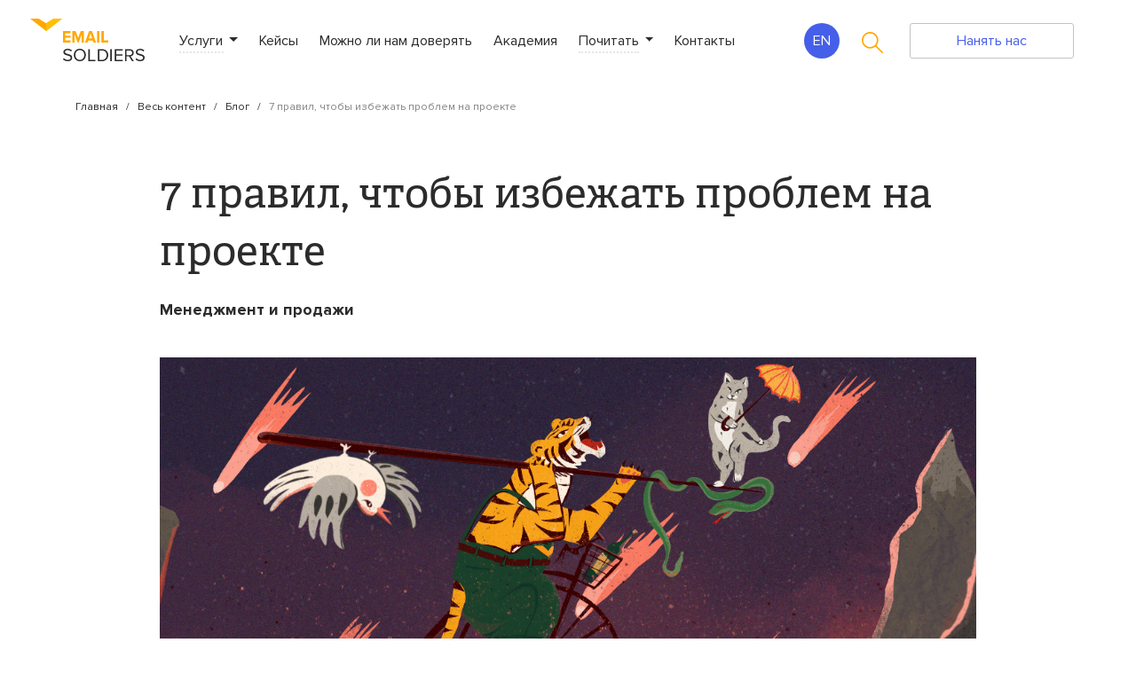

--- FILE ---
content_type: text/html; charset=UTF-8
request_url: https://emailsoldiers.ru/blog/check-list-for-account-manager
body_size: 216566
content:
<!DOCTYPE html>
<html lang="en">
<head>
	<style>
/*#popmechanic-snippet,*/
#getsitecontrol,
#LP-49062w1 {
	display: none !important;
}
	</style>
	<meta name="yandex-verification" content="59b29b4e01b7d444" />
  <meta charset="UTF-8">
  <meta name="viewport" content="width=device-width, initial-scale=1, shrink-to-fit=no">
  <meta http-equiv="X-UA-Compatible" content="ie=edge">
  <link rel="dns-prefetch" href="//mc.yandex.ru">
  <link rel="preconnect" href="//mc.yandex.ru">
  <!-- FAVICONS -->
  <link rel="apple-touch-icon" sizes="57x57" href="https://emailsoldiers.ru/wp-content/themes/emailsoldiers/core/assets/img/content-hub/favicon/apple-icon-57x57.png">
  <link rel="apple-touch-icon" sizes="60x60" href="https://emailsoldiers.ru/wp-content/themes/emailsoldiers/core/assets/img/content-hub/favicon/apple-icon-60x60.png">
  <link rel="apple-touch-icon" sizes="72x72" href="https://emailsoldiers.ru/wp-content/themes/emailsoldiers/core/assets/img/content-hub/favicon/apple-icon-72x72.png">
  <link rel="apple-touch-icon" sizes="76x76" href="https://emailsoldiers.ru/wp-content/themes/emailsoldiers/core/assets/img/content-hub/favicon/apple-icon-76x76.png">
  <link rel="apple-touch-icon" sizes="114x114" href="https://emailsoldiers.ru/wp-content/themes/emailsoldiers/core/assets/img/content-hub/favicon/apple-icon-114x114.png">
  <link rel="apple-touch-icon" sizes="120x120" href="https://emailsoldiers.ru/wp-content/themes/emailsoldiers/core/assets/img/content-hub/favicon/apple-icon-120x120.png">
  <link rel="apple-touch-icon" sizes="144x144" href="https://emailsoldiers.ru/wp-content/themes/emailsoldiers/core/assets/img/content-hub/favicon/apple-icon-144x144.png">
  <link rel="apple-touch-icon" sizes="152x152" href="https://emailsoldiers.ru/wp-content/themes/emailsoldiers/core/assets/img/content-hub/favicon/apple-icon-152x152.png">
  <link rel="apple-touch-icon" sizes="180x180" href="https://emailsoldiers.ru/wp-content/themes/emailsoldiers/core/assets/img/content-hub/favicon/apple-icon-180x180.png">
  <link rel="icon" type="image/png" sizes="192x192" href="https://emailsoldiers.ru/wp-content/themes/emailsoldiers/core/assets/img/content-hub/favicon/android-icon-192x192.png">
  <link rel="icon" type="image/png" sizes="32x32" href="https://emailsoldiers.ru/wp-content/themes/emailsoldiers/core/assets/img/content-hub/favicon/favicon-32x32.png">
  <link rel="icon" type="image/png" sizes="96x96" href="https://emailsoldiers.ru/wp-content/themes/emailsoldiers/core/assets/img/content-hub/favicon/favicon-96x96.png">
  <link rel="icon" type="image/png" sizes="16x16" href="https://emailsoldiers.ru/wp-content/themes/emailsoldiers/core/assets/img/content-hub/favicon/favicon-16x16.png">
  <link rel="manifest" crossorigin="use-credentials" href="https://emailsoldiers.ru/wp-content/themes/emailsoldiers/core/assets/img/content-hub/favicon/manifest.json">
  <link rel="stylesheet" href="https://emailsoldiers.ru/wp-content/themes/emailsoldiers/core/assets/css/lib/jquery.fancybox.min.css">
  <meta name="msapplication-TileImage" content="img/favicon/ms-icon-144x144.png">
<meta name='robots' content='index, follow, max-image-preview:large, max-snippet:-1, max-video-preview:-1' />

	<!-- This site is optimized with the Yoast SEO plugin v21.1 - https://yoast.com/wordpress/plugins/seo/ -->
	<title>7 правил хорошего аккаунт-менеджера</title>
	<meta name="description" content="Набор правил, которые помогут не срывать сроки, работать в комфортных условиях и при этом делать качественный продукт." />
	<link rel="canonical" href="https://emailsoldiers.ru/blog/check-list-for-account-manager" />
	<meta property="og:locale" content="ru_RU" />
	<meta property="og:type" content="article" />
	<meta property="og:title" content="7 правил хорошего аккаунт-менеджера" />
	<meta property="og:description" content="Набор правил, которые помогут не срывать сроки, работать в комфортных условиях и при этом делать качественный продукт." />
	<meta property="og:url" content="https://emailsoldiers.ru/blog/check-list-for-account-manager" />
	<meta property="og:site_name" content="Агентство CRM-маркетинга Email Soldiers" />
	<meta property="article:publisher" content="https://www.facebook.com/EmailSoldiers/" />
	<meta property="article:published_time" content="2020-01-16T09:30:58+00:00" />
	<meta property="article:modified_time" content="2020-01-16T07:30:18+00:00" />
	<meta property="og:image" content="https://emailsoldiers.ru/wp-content/uploads/2020/01/opengraph_17-schemes-for-mailings.png" />
	<meta property="og:image:width" content="1200" />
	<meta property="og:image:height" content="630" />
	<meta property="og:image:type" content="image/png" />
	<meta name="author" content="Карина Кожаринова" />
	<meta name="twitter:card" content="summary_large_image" />
	<meta name="twitter:label1" content="Written by" />
	<meta name="twitter:data1" content="Карина Кожаринова" />
	<meta name="twitter:label2" content="Est. reading time" />
	<meta name="twitter:data2" content="1 минута" />
	<script type="application/ld+json" class="yoast-schema-graph">{"@context":"https://schema.org","@graph":[{"@type":"Article","@id":"https://emailsoldiers.ru/blog/check-list-for-account-manager#article","isPartOf":{"@id":"https://emailsoldiers.ru/blog/check-list-for-account-manager"},"author":{"name":"Карина Кожаринова","@id":"https://emailsoldiers.ru/#/schema/person/8c00ca1d81c46a746428865f0149d70b"},"headline":"7 правил, чтобы избежать проблем на проекте","datePublished":"2020-01-16T09:30:58+00:00","dateModified":"2020-01-16T07:30:18+00:00","mainEntityOfPage":{"@id":"https://emailsoldiers.ru/blog/check-list-for-account-manager"},"wordCount":1368,"commentCount":0,"publisher":{"@id":"https://emailsoldiers.ru/#organization"},"image":{"@id":"https://emailsoldiers.ru/blog/check-list-for-account-manager#primaryimage"},"thumbnailUrl":"https://emailsoldiers.ru/wp-content/uploads/2020/01/opengraph_17-schemes-for-mailings.png","articleSection":["Менеджмент и продажи"],"inLanguage":"ru-RU","potentialAction":[{"@type":"CommentAction","name":"Comment","target":["https://emailsoldiers.ru/blog/check-list-for-account-manager#respond"]}]},{"@type":"WebPage","@id":"https://emailsoldiers.ru/blog/check-list-for-account-manager","url":"https://emailsoldiers.ru/blog/check-list-for-account-manager","name":"7 правил хорошего аккаунт-менеджера","isPartOf":{"@id":"https://emailsoldiers.ru/#website"},"primaryImageOfPage":{"@id":"https://emailsoldiers.ru/blog/check-list-for-account-manager#primaryimage"},"image":{"@id":"https://emailsoldiers.ru/blog/check-list-for-account-manager#primaryimage"},"thumbnailUrl":"https://emailsoldiers.ru/wp-content/uploads/2020/01/opengraph_17-schemes-for-mailings.png","datePublished":"2020-01-16T09:30:58+00:00","dateModified":"2020-01-16T07:30:18+00:00","description":"Набор правил, которые помогут не срывать сроки, работать в комфортных условиях и при этом делать качественный продукт.","breadcrumb":{"@id":"https://emailsoldiers.ru/blog/check-list-for-account-manager#breadcrumb"},"inLanguage":"ru-RU","potentialAction":[{"@type":"ReadAction","target":["https://emailsoldiers.ru/blog/check-list-for-account-manager"]}]},{"@type":"ImageObject","inLanguage":"ru-RU","@id":"https://emailsoldiers.ru/blog/check-list-for-account-manager#primaryimage","url":"https://emailsoldiers.ru/wp-content/uploads/2020/01/opengraph_17-schemes-for-mailings.png","contentUrl":"https://emailsoldiers.ru/wp-content/uploads/2020/01/opengraph_17-schemes-for-mailings.png","width":1200,"height":630,"caption":"7 правил, чтобы избежать проблем на проекте"},{"@type":"BreadcrumbList","@id":"https://emailsoldiers.ru/blog/check-list-for-account-manager#breadcrumb","itemListElement":[{"@type":"ListItem","position":1,"name":"Главная страница","item":"https://emailsoldiers.ru/"},{"@type":"ListItem","position":2,"name":"Блог","item":"https://emailsoldiers.ru/blog"},{"@type":"ListItem","position":3,"name":"7 правил, чтобы избежать проблем на проекте"}]},{"@type":"WebSite","@id":"https://emailsoldiers.ru/#website","url":"https://emailsoldiers.ru/","name":"Агентство CRM-маркетинга Email Soldiers","description":"","publisher":{"@id":"https://emailsoldiers.ru/#organization"},"potentialAction":[{"@type":"SearchAction","target":{"@type":"EntryPoint","urlTemplate":"https://emailsoldiers.ru/?s={search_term_string}"},"query-input":"required name=search_term_string"}],"inLanguage":"ru-RU"},{"@type":"Organization","@id":"https://emailsoldiers.ru/#organization","name":"Email Soldiers","url":"https://emailsoldiers.ru/","logo":{"@type":"ImageObject","inLanguage":"ru-RU","@id":"https://emailsoldiers.ru/#/schema/logo/image/","url":"https://emailsoldiers.ru/wp-content/uploads/2019/03/51415157_2155064141223190_9034166302125588480_n.png","contentUrl":"https://emailsoldiers.ru/wp-content/uploads/2019/03/51415157_2155064141223190_9034166302125588480_n.png","width":540,"height":540,"caption":"Email Soldiers"},"image":{"@id":"https://emailsoldiers.ru/#/schema/logo/image/"},"sameAs":["https://www.facebook.com/EmailSoldiers/","https://www.instagram.com/emailsoldiers/","https://www.pinterest.ru/emailsoldiers/"]},{"@type":"Person","@id":"https://emailsoldiers.ru/#/schema/person/8c00ca1d81c46a746428865f0149d70b","name":"Карина Кожаринова","image":{"@type":"ImageObject","inLanguage":"ru-RU","@id":"https://emailsoldiers.ru/#/schema/person/image/","url":"https://emailsoldiers.ru/wp-content/uploads/2022/01/2022-01-25-21.20.26-150x150.jpg","contentUrl":"https://emailsoldiers.ru/wp-content/uploads/2022/01/2022-01-25-21.20.26-150x150.jpg","caption":"Карина Кожаринова"},"url":"https://emailsoldiers.ru/blog/author/karina-kozharinova"}]}</script>
	<!-- / Yoast SEO plugin. -->


<link rel='dns-prefetch' href='//ajax.googleapis.com' />
<link rel='stylesheet' id='wp-block-library-css' href='https://emailsoldiers.ru/wp-includes/css/dist/block-library/style.min.css' type='text/css' media='all' />
<style id='classic-theme-styles-inline-css' type='text/css'>
/*! This file is auto-generated */
.wp-block-button__link{color:#fff;background-color:#32373c;border-radius:9999px;box-shadow:none;text-decoration:none;padding:calc(.667em + 2px) calc(1.333em + 2px);font-size:1.125em}.wp-block-file__button{background:#32373c;color:#fff;text-decoration:none}
</style>
<style id='global-styles-inline-css' type='text/css'>
body{--wp--preset--color--black: #000000;--wp--preset--color--cyan-bluish-gray: #abb8c3;--wp--preset--color--white: #ffffff;--wp--preset--color--pale-pink: #f78da7;--wp--preset--color--vivid-red: #cf2e2e;--wp--preset--color--luminous-vivid-orange: #ff6900;--wp--preset--color--luminous-vivid-amber: #fcb900;--wp--preset--color--light-green-cyan: #7bdcb5;--wp--preset--color--vivid-green-cyan: #00d084;--wp--preset--color--pale-cyan-blue: #8ed1fc;--wp--preset--color--vivid-cyan-blue: #0693e3;--wp--preset--color--vivid-purple: #9b51e0;--wp--preset--gradient--vivid-cyan-blue-to-vivid-purple: linear-gradient(135deg,rgba(6,147,227,1) 0%,rgb(155,81,224) 100%);--wp--preset--gradient--light-green-cyan-to-vivid-green-cyan: linear-gradient(135deg,rgb(122,220,180) 0%,rgb(0,208,130) 100%);--wp--preset--gradient--luminous-vivid-amber-to-luminous-vivid-orange: linear-gradient(135deg,rgba(252,185,0,1) 0%,rgba(255,105,0,1) 100%);--wp--preset--gradient--luminous-vivid-orange-to-vivid-red: linear-gradient(135deg,rgba(255,105,0,1) 0%,rgb(207,46,46) 100%);--wp--preset--gradient--very-light-gray-to-cyan-bluish-gray: linear-gradient(135deg,rgb(238,238,238) 0%,rgb(169,184,195) 100%);--wp--preset--gradient--cool-to-warm-spectrum: linear-gradient(135deg,rgb(74,234,220) 0%,rgb(151,120,209) 20%,rgb(207,42,186) 40%,rgb(238,44,130) 60%,rgb(251,105,98) 80%,rgb(254,248,76) 100%);--wp--preset--gradient--blush-light-purple: linear-gradient(135deg,rgb(255,206,236) 0%,rgb(152,150,240) 100%);--wp--preset--gradient--blush-bordeaux: linear-gradient(135deg,rgb(254,205,165) 0%,rgb(254,45,45) 50%,rgb(107,0,62) 100%);--wp--preset--gradient--luminous-dusk: linear-gradient(135deg,rgb(255,203,112) 0%,rgb(199,81,192) 50%,rgb(65,88,208) 100%);--wp--preset--gradient--pale-ocean: linear-gradient(135deg,rgb(255,245,203) 0%,rgb(182,227,212) 50%,rgb(51,167,181) 100%);--wp--preset--gradient--electric-grass: linear-gradient(135deg,rgb(202,248,128) 0%,rgb(113,206,126) 100%);--wp--preset--gradient--midnight: linear-gradient(135deg,rgb(2,3,129) 0%,rgb(40,116,252) 100%);--wp--preset--font-size--small: 13px;--wp--preset--font-size--medium: 20px;--wp--preset--font-size--large: 36px;--wp--preset--font-size--x-large: 42px;--wp--preset--spacing--20: 0.44rem;--wp--preset--spacing--30: 0.67rem;--wp--preset--spacing--40: 1rem;--wp--preset--spacing--50: 1.5rem;--wp--preset--spacing--60: 2.25rem;--wp--preset--spacing--70: 3.38rem;--wp--preset--spacing--80: 5.06rem;--wp--preset--shadow--natural: 6px 6px 9px rgba(0, 0, 0, 0.2);--wp--preset--shadow--deep: 12px 12px 50px rgba(0, 0, 0, 0.4);--wp--preset--shadow--sharp: 6px 6px 0px rgba(0, 0, 0, 0.2);--wp--preset--shadow--outlined: 6px 6px 0px -3px rgba(255, 255, 255, 1), 6px 6px rgba(0, 0, 0, 1);--wp--preset--shadow--crisp: 6px 6px 0px rgba(0, 0, 0, 1);}:where(.is-layout-flex){gap: 0.5em;}:where(.is-layout-grid){gap: 0.5em;}body .is-layout-flow > .alignleft{float: left;margin-inline-start: 0;margin-inline-end: 2em;}body .is-layout-flow > .alignright{float: right;margin-inline-start: 2em;margin-inline-end: 0;}body .is-layout-flow > .aligncenter{margin-left: auto !important;margin-right: auto !important;}body .is-layout-constrained > .alignleft{float: left;margin-inline-start: 0;margin-inline-end: 2em;}body .is-layout-constrained > .alignright{float: right;margin-inline-start: 2em;margin-inline-end: 0;}body .is-layout-constrained > .aligncenter{margin-left: auto !important;margin-right: auto !important;}body .is-layout-constrained > :where(:not(.alignleft):not(.alignright):not(.alignfull)){max-width: var(--wp--style--global--content-size);margin-left: auto !important;margin-right: auto !important;}body .is-layout-constrained > .alignwide{max-width: var(--wp--style--global--wide-size);}body .is-layout-flex{display: flex;}body .is-layout-flex{flex-wrap: wrap;align-items: center;}body .is-layout-flex > *{margin: 0;}body .is-layout-grid{display: grid;}body .is-layout-grid > *{margin: 0;}:where(.wp-block-columns.is-layout-flex){gap: 2em;}:where(.wp-block-columns.is-layout-grid){gap: 2em;}:where(.wp-block-post-template.is-layout-flex){gap: 1.25em;}:where(.wp-block-post-template.is-layout-grid){gap: 1.25em;}.has-black-color{color: var(--wp--preset--color--black) !important;}.has-cyan-bluish-gray-color{color: var(--wp--preset--color--cyan-bluish-gray) !important;}.has-white-color{color: var(--wp--preset--color--white) !important;}.has-pale-pink-color{color: var(--wp--preset--color--pale-pink) !important;}.has-vivid-red-color{color: var(--wp--preset--color--vivid-red) !important;}.has-luminous-vivid-orange-color{color: var(--wp--preset--color--luminous-vivid-orange) !important;}.has-luminous-vivid-amber-color{color: var(--wp--preset--color--luminous-vivid-amber) !important;}.has-light-green-cyan-color{color: var(--wp--preset--color--light-green-cyan) !important;}.has-vivid-green-cyan-color{color: var(--wp--preset--color--vivid-green-cyan) !important;}.has-pale-cyan-blue-color{color: var(--wp--preset--color--pale-cyan-blue) !important;}.has-vivid-cyan-blue-color{color: var(--wp--preset--color--vivid-cyan-blue) !important;}.has-vivid-purple-color{color: var(--wp--preset--color--vivid-purple) !important;}.has-black-background-color{background-color: var(--wp--preset--color--black) !important;}.has-cyan-bluish-gray-background-color{background-color: var(--wp--preset--color--cyan-bluish-gray) !important;}.has-white-background-color{background-color: var(--wp--preset--color--white) !important;}.has-pale-pink-background-color{background-color: var(--wp--preset--color--pale-pink) !important;}.has-vivid-red-background-color{background-color: var(--wp--preset--color--vivid-red) !important;}.has-luminous-vivid-orange-background-color{background-color: var(--wp--preset--color--luminous-vivid-orange) !important;}.has-luminous-vivid-amber-background-color{background-color: var(--wp--preset--color--luminous-vivid-amber) !important;}.has-light-green-cyan-background-color{background-color: var(--wp--preset--color--light-green-cyan) !important;}.has-vivid-green-cyan-background-color{background-color: var(--wp--preset--color--vivid-green-cyan) !important;}.has-pale-cyan-blue-background-color{background-color: var(--wp--preset--color--pale-cyan-blue) !important;}.has-vivid-cyan-blue-background-color{background-color: var(--wp--preset--color--vivid-cyan-blue) !important;}.has-vivid-purple-background-color{background-color: var(--wp--preset--color--vivid-purple) !important;}.has-black-border-color{border-color: var(--wp--preset--color--black) !important;}.has-cyan-bluish-gray-border-color{border-color: var(--wp--preset--color--cyan-bluish-gray) !important;}.has-white-border-color{border-color: var(--wp--preset--color--white) !important;}.has-pale-pink-border-color{border-color: var(--wp--preset--color--pale-pink) !important;}.has-vivid-red-border-color{border-color: var(--wp--preset--color--vivid-red) !important;}.has-luminous-vivid-orange-border-color{border-color: var(--wp--preset--color--luminous-vivid-orange) !important;}.has-luminous-vivid-amber-border-color{border-color: var(--wp--preset--color--luminous-vivid-amber) !important;}.has-light-green-cyan-border-color{border-color: var(--wp--preset--color--light-green-cyan) !important;}.has-vivid-green-cyan-border-color{border-color: var(--wp--preset--color--vivid-green-cyan) !important;}.has-pale-cyan-blue-border-color{border-color: var(--wp--preset--color--pale-cyan-blue) !important;}.has-vivid-cyan-blue-border-color{border-color: var(--wp--preset--color--vivid-cyan-blue) !important;}.has-vivid-purple-border-color{border-color: var(--wp--preset--color--vivid-purple) !important;}.has-vivid-cyan-blue-to-vivid-purple-gradient-background{background: var(--wp--preset--gradient--vivid-cyan-blue-to-vivid-purple) !important;}.has-light-green-cyan-to-vivid-green-cyan-gradient-background{background: var(--wp--preset--gradient--light-green-cyan-to-vivid-green-cyan) !important;}.has-luminous-vivid-amber-to-luminous-vivid-orange-gradient-background{background: var(--wp--preset--gradient--luminous-vivid-amber-to-luminous-vivid-orange) !important;}.has-luminous-vivid-orange-to-vivid-red-gradient-background{background: var(--wp--preset--gradient--luminous-vivid-orange-to-vivid-red) !important;}.has-very-light-gray-to-cyan-bluish-gray-gradient-background{background: var(--wp--preset--gradient--very-light-gray-to-cyan-bluish-gray) !important;}.has-cool-to-warm-spectrum-gradient-background{background: var(--wp--preset--gradient--cool-to-warm-spectrum) !important;}.has-blush-light-purple-gradient-background{background: var(--wp--preset--gradient--blush-light-purple) !important;}.has-blush-bordeaux-gradient-background{background: var(--wp--preset--gradient--blush-bordeaux) !important;}.has-luminous-dusk-gradient-background{background: var(--wp--preset--gradient--luminous-dusk) !important;}.has-pale-ocean-gradient-background{background: var(--wp--preset--gradient--pale-ocean) !important;}.has-electric-grass-gradient-background{background: var(--wp--preset--gradient--electric-grass) !important;}.has-midnight-gradient-background{background: var(--wp--preset--gradient--midnight) !important;}.has-small-font-size{font-size: var(--wp--preset--font-size--small) !important;}.has-medium-font-size{font-size: var(--wp--preset--font-size--medium) !important;}.has-large-font-size{font-size: var(--wp--preset--font-size--large) !important;}.has-x-large-font-size{font-size: var(--wp--preset--font-size--x-large) !important;}
.wp-block-navigation a:where(:not(.wp-element-button)){color: inherit;}
:where(.wp-block-post-template.is-layout-flex){gap: 1.25em;}:where(.wp-block-post-template.is-layout-grid){gap: 1.25em;}
:where(.wp-block-columns.is-layout-flex){gap: 2em;}:where(.wp-block-columns.is-layout-grid){gap: 2em;}
.wp-block-pullquote{font-size: 1.5em;line-height: 1.6;}
</style>
<link rel='stylesheet' id='afr-css-css' href='https://emailsoldiers.ru/wp-content/plugins/autocomplete-for-relevanssi/afr.min.css' type='text/css' media='all' />
<link rel='stylesheet' id='animate-css' href='https://emailsoldiers.ru/wp-content/plugins/wp-quiz/assets/frontend/css/animate.css' type='text/css' media='all' />
<link rel='stylesheet' id='wp-quiz-css' href='https://emailsoldiers.ru/wp-content/plugins/wp-quiz/assets/frontend/css/wp-quiz.css' type='text/css' media='all' />
<link rel='stylesheet' id='ppress-frontend-css' href='https://emailsoldiers.ru/wp-content/plugins/wp-user-avatar/assets/css/frontend.min.css' type='text/css' media='all' />
<link rel='stylesheet' id='ppress-flatpickr-css' href='https://emailsoldiers.ru/wp-content/plugins/wp-user-avatar/assets/flatpickr/flatpickr.min.css' type='text/css' media='all' />
<link rel='stylesheet' id='ppress-select2-css' href='https://emailsoldiers.ru/wp-content/plugins/wp-user-avatar/assets/select2/select2.min.css' type='text/css' media='all' />
<link rel='stylesheet' id='emailsoldiers-app-css-css' href='https://emailsoldiers.ru/wp-content/themes/emailsoldiers/core/assets/css/app.css' type='text/css' media='all' />
<link rel='stylesheet' id='emailsoldiers-fontawesome-css' href='https://emailsoldiers.ru/wp-content/themes/emailsoldiers/core/assets/css/fontawesome-all.min.css' type='text/css' media='all' />
<link rel='stylesheet' id='sti-style-css' href='https://emailsoldiers.ru/wp-content/plugins/share-this-image/assets/css/sti.min.css' type='text/css' media='all' />
<script type='text/javascript' src='https://emailsoldiers.ru/wp-includes/js/jquery/jquery.min.js' id='jquery-core-js'></script>
<script type='text/javascript' src='https://emailsoldiers.ru/wp-includes/js/jquery/jquery-migrate.min.js' id='jquery-migrate-js'></script>
<script type='text/javascript' src='https://emailsoldiers.ru/wp-content/plugins/svg-support/vendor/DOMPurify/DOMPurify.min.js' id='bodhi-dompurify-library-js'></script>
<script type='text/javascript' src='https://emailsoldiers.ru/wp-content/plugins/autocomplete-for-relevanssi/awesomplete-gh-pages/awesomplete.js' id='afr-js-js'></script>
<script type='text/javascript' src='https://emailsoldiers.ru/wp-content/plugins/svg-support/js/min/svgs-inline-min.js' id='bodhi_svg_inline-js'></script>
<script id="bodhi_svg_inline-js-after" type="text/javascript">
cssTarget="img.style-svg";ForceInlineSVGActive="false";frontSanitizationEnabled="on";
</script>
<script type='text/javascript' src='https://emailsoldiers.ru/wp-content/plugins/wp-user-avatar/assets/flatpickr/flatpickr.min.js' id='ppress-flatpickr-js'></script>
<script type='text/javascript' src='https://emailsoldiers.ru/wp-content/plugins/wp-user-avatar/assets/select2/select2.min.js' id='ppress-select2-js'></script>
<script type='text/javascript' src='https://ajax.googleapis.com/ajax/libs/jquery/1.12.4/jquery.min.js' id='jquery_1.12.4-js'></script>
<script type='text/javascript' src='https://emailsoldiers.ru/wp-content/themes/emailsoldiers/core/assets/js/loadmore.js' id='loadmore-js'></script>
<style type="text/css">.recentcomments a{display:inline !important;padding:0 !important;margin:0 !important;}</style><link rel="preload" as="style" href="https://emailsoldiers.ru/wp-content/plugins/code-prettify/prettify/prettify.css" />
  <!--MINDBOX-->
  <script>
    mindbox = window.mindbox || function() { mindbox.queue.push(arguments); };
    mindbox.queue = mindbox.queue || [];
    mindbox('create', {
        endpointId: 'EMS-CRMGroup-wibsite'
    });
  </script>
  <script src='https://api.mindbox.ru/scripts/v1/tracker.js' async></script>
  <!--END MINDBOX-->


	<!-- VK Code -->
	<script type="text/javascript">
		(window.Image ? (new Image()) : document.createElement('img')).src = 'https://vk.com/rtrg?p=VK-RTRG-136546-aUVys';
	</script>
	<!-- Google Tag Manager -->
	<script>(function(w,d,s,l,i){w[l]=w[l]||[];w[l].push({'gtm.start':
				new Date().getTime(),event:'gtm.js'});var f=d.getElementsByTagName(s)[0],
			j=d.createElement(s),dl=l!='dataLayer'?'&l='+l:'';j.async=true;j.src=
			'https://www.googletagmanager.com/gtm.js?id='+i+dl;f.parentNode.insertBefore(j,f);
		})(window,document,'script','dataLayer','GTM-5JH32H');
	</script>
	<!-- End Google Tag Manager -->
</head>
<body class="__header1">
   
    <header class="header">
      <div class="container">
        <!-- <p class="header__text">За маркетинг и двор стреляю в упор!</p> -->
        <div class="d-flex navbar-wrapper">
          <nav class="navbar w-100 px-0">
            <a class="navbar-brand" href="/">
              <div class="navbar-brand__wrap">
                <img src="https://emailsoldiers.ru/wp-content/themes/emailsoldiers/core/assets/img/content-hub/ems_logo_eng.svg" class="navbar-brand__desktop navbar-brand__desktop--eng" alt="">
                <img src="https://emailsoldiers.ru/wp-content/themes/emailsoldiers/core/assets/img/content-hub/ems_logo_ru.svg" class="navbar-brand__desktop navbar-brand__desktop--ru" alt="">
                <img src="https://emailsoldiers.ru/wp-content/themes/emailsoldiers/core/assets/img/content-hub/logo_element.svg" class="navbar-brand__mob" alt="">
              </div>
            </a>
            <div class="navbar-menu navbar-menu--mobile">
              <div class="container">
                <a href="/" class="navbar-menu__logo">
                  <img src="https://emailsoldiers.ru/wp-content/themes/emailsoldiers/core/assets/img/content-hub/logo_element.svg" alt="">
                </a>
                <button class="navbar-menu_close">
                  <img src="https://emailsoldiers.ru/wp-content/themes/emailsoldiers/core/assets/img/content-hub/menu-close.svg" alt="">
                </button>
                <ul class="navbar-nav flex-row">
                  <li class="nav-item dropdown">
                    <a class="nav-link dropdown-toggle" href="/uslugi" id="navbarDropdown" role="button" data-toggle="dropdown" aria-haspopup="true" aria-expanded="false">
                      Услуги
                    </a>
                    <div class="dropdown-menu" aria-labelledby="navbarDropdown">
                      <div class="sub-menu d-flex flex-wrap">
                        <div class="sub-menu--left">
                          <ul class="d-flex flex-wrap pl-0 mb-0">
                            <li>
                              <a class="sub-menu__link" href="/uslugi/email-marketing-pod-klyuch">Email-маркетинг под ключ</a>
                              <a class="sub-menu__link" href="/uslugi/dizayn-i-html-verstka-pisem">Дизайн и вёрстка email-рассылок</a>
                              <a class="sub-menu__link" href="/uslugi/email-marketing-dla-smb">Тарифы для малого и среднего бизнеса</a>
                            </li>
                            <li>
                              <a class="sub-menu__link" href="/uslugi/marketing-automation">CRM-маркетинг</a>
                              <a class="sub-menu__link" href="/uslugi/business-analytics">Бизнес-аналитика</a>
                            </li>
                            <li>
                              <!-- a class="sub-menu__link" href="https://content.emailsoldiers.ru/">Контент-маркетинг</a -->
							  <a class="sub-menu__link" href="https://monk-agency.ru/">Контент-маркетинг</a>
                              <!--<a class="sub-menu__link" href="https://leadplan.ru/">Лидогенерация</a>-->
								 <a href="/uslugi/crm-marketing-for-real-estate">CRM-маркетинг для застройщиков</a>
                            </li>
                            <li>
                              <a href="/email-marketing-for-ecommerce">Email-маркетинг для e-commerce</a>
							  <a class="sub-menu__link" href="/uslugi/messenger-marketing">Услуги мессенджер-маркетинга</a>
                            </li>
                          </ul>
                        </div>
                        <div class="sub-menu--right d-flex align-items-center">
                          <span>Или опишите свою задачу</span>
                          <button class="btn btn-warning" data-toggle="modal" data-target="#hireUsModal">Связаться с нами</button>
                        </div>
                      </div>
                    </div>
                  </li>
                  <li class="nav-item active">
                    <a class="nav-link" href="/cases">Кейсы</a>
                  </li>
                  <li class="nav-item">
                    <a class="nav-link" href="/about-us">Можно ли нам доверять</a>
                  </li>
                  <li class="nav-item">
                    <a class="nav-link" href="https://course.crmgroup.ru/" target="_blank">Академия</a>
                  </li>
                  <li class="nav-item dropdown dropdown--blog">
                    <a class="nav-link dropdown-toggle" href="/content-hub" id="navbarDropdown" role="button" data-toggle="dropdown" aria-haspopup="true" aria-expanded="false">
                      Почитать
                    </a>
                    <div class="dropdown-menu" aria-labelledby="navbarDropdown">
                      <div class="sub-menu d-flex flex-wrap">
                        <div class="sub-menu--left">
                          <ul class="d-flex flex-wrap pl-0 mb-0">
                            <li>
                              <a class="sub-menu__link" href="/content-hub">Весь контент</a>
                            </li>
                            <li>
                              <a class="sub-menu__link" href="/blog">Статьи</a>
                            </li>
                            <li>
                              <a class="sub-menu__link" href="/digest">Дайджест</a>
                            </li>
                            <li>
                              <a class="sub-menu__link" href="/blog/tag/shema">Схемы и таблицы</a>
                            </li>
                            <li>
                              <a class="sub-menu__link" href="/glossary">Глоссарий</a>
                            </li>
                            <li>
                              <a class="sub-menu__link" href="/sometimes-it-hurts">Пробы и ошибки</a>
                            </li>
                            <li>
                              <a class="sub-menu__link" href="/whitepapers">Скачать и пользоваться</a>
                            </li>
                          </ul>
                        </div>
                      </div>
                    </div>
                  </li>
                  <li class="nav-item">
                    <a class="nav-link" href="/contacts">Контакты</a>
                  </li>
                </ul>
                <button class="btn btn-warning" data-toggle="modal" data-target="#hireUsModal">
                  Оставить заявку
                </button>
              </div>
            </div>
            <div class="navbar-menu navbar-menu--desktop">
              <ul class="navbar-nav flex-row">
                <li class="nav-item dropdown">
                  <a class="nav-link dropdown-toggle" onClick="document.location.href = '/uslugi';" href="/uslugi" id="navbarDropdown" role="button" data-toggle="dropdown" aria-haspopup="true" aria-expanded="false">
                    Услуги
                  </a>
                  <div class="dropdown-menu dropdown-menu--first" aria-labelledby="navbarDropdown">
                    <div class="dropdown-menu-toggler-active"></div>
                    <div class="sub-menu d-flex flex-wrap">
                      <div class="sub-menu--left">
                        <ul class="d-flex flex-wrap pl-0 mb-0">
                          <li>
                            <a class="sub-menu__link" href="/uslugi/email-marketing-pod-klyuch">Email-маркетинг под ключ</a>
                            <a class="sub-menu__link" href="/uslugi/dizayn-i-html-verstka-pisem">Дизайн и вёрстка email-рассылок</a>
                           
                          </li>
                          <li>
                            <a class="sub-menu__link" href="/uslugi/marketing-automation">CRM-маркетинг</a>
                            <a class="sub-menu__link" href="/uslugi/business-analytics">Бизнес-аналитика</a>
                          </li>
                          <li>
                            <!-- a class="sub-menu__link" href="https://content.emailsoldiers.ru/">Контент-маркетинг</a -->
							<a class="sub-menu__link" href="https://monk-agency.ru/">Контент-маркетинг</a>
                            <!--<a class="sub-menu__link" href="https://leadplan.ru/">Лидогенерация</a>-->
							   <a href="/email-marketing-for-ecommerce">Email-маркетинг для e-commerce</a>
                          </li>
                          <li>
                           
														<a href="/uslugi/crm-marketing-for-real-estate">CRM-маркетинг для застройщиков</a>
							   <a class="sub-menu__link" href="/uslugi/messenger-marketing">Услуги мессенджер-маркетинга</a>
                          </li>
                        </ul>
                      </div>
                      <!-- <div class="sub-menu--right d-flex align-items-center">
                        <span>Или опишите свою задачу</span>
                        <button class="btn btn-warning" data-toggle="modal" data-target="#hireUsModal">Связаться с нами</button>
                      </div> -->
                    </div>
                  </div>
                </li>
                <li class="nav-item active">
                  <a class="nav-link" href="/cases">Кейсы</a>
                </li>
                <li class="nav-item">
                  <a class="nav-link" href="/about-us">Можно ли нам доверять</a>
                </li>
                <li class="nav-item">
                  <a class="nav-link" href="https://course.crmgroup.ru/" target="_blank">Академия</a>
                </li>
                <li class="nav-item dropdown dropdown--blog">
                  <a class="nav-link dropdown-toggle" onClick="document.location.href = '/content-hub';"  href="/content-hub" id="navbarDropdown" role="button" data-toggle="dropdown" aria-haspopup="true" aria-expanded="false">
                    Почитать
                  </a>
                  <div class="dropdown-menu dropdown-menu--second" aria-labelledby="navbarDropdown">
                    <div class="dropdown-menu-toggler-active"></div>
                    <div class="sub-menu d-flex flex-wrap">
                      <div class="sub-menu--left">
                        <ul class="d-flex flex-wrap pl-0 mb-0">
                          <li>
                            <a class="sub-menu__link" href="/content-hub">Весь контент</a>
                          </li>
                          <li>
                            <a class="sub-menu__link" href="/blog">Статьи</a>
                          </li>
                          <li>
                            <a class="sub-menu__link" href="/digest">Дайджест</a>
                          </li>
                          <li>
                            <a class="sub-menu__link" href="/blog/tag/shema">Схемы и таблицы</a>
                          </li>
                            <li>
                              <a class="sub-menu__link" href="/glossary">Глоссарий</a>
                            </li>
                          <li>
                            <a class="sub-menu__link" href="/sometimes-it-hurts">Пробы и ошибки</a>
                          </li>
                          <li>
                            <a class="sub-menu__link" href="/whitepapers">Скачать и пользоваться</a>
                          </li>
                        </ul>
                      </div>
                    </div>
                  </div>
                </li>
                <li class="nav-item">
                  <a class="nav-link" href="/contacts">Контакты</a>
                </li>
              </ul>
            </div>
            <div class="d-flex align-items-center navbar-doi">
							<a href="https://emailsoldiers.com/" class="go-to-en-versiion">EN</a>
              <div class="header__search">
                <button class="d-block ml-auto navbar_search-toggler">
                  <img src="https://emailsoldiers.ru/wp-content/themes/emailsoldiers/core/assets/img/content-hub/search.svg" alt="">
                </button>
              </div>
              <button type="button" class="navbar_modal-toggler d-flex" data-toggle="modal" data-target="#hireUsModal">
                <span class="d-flex align-items-center mx-auto">Нанять нас</span>
              </button>
            </div>
            <button class="navbar-menu_toggler">
              <img src="https://emailsoldiers.ru/wp-content/themes/emailsoldiers/core/assets/img/content-hub/menu.svg" alt="">
            </button>
          </nav>
        </div>
      </div>
    </header>
    <main class="main">
      <!-- Search -->
      <div class="search ">
  <div class="container">
    <img src="https://emailsoldiers.ru/wp-content/themes/emailsoldiers/core/assets/img/content-hub/close.svg" class="search_close" alt="">
    <form action="" id="search_form" class="search-form">
	  <div class="awesomplete">
        <input type="text" id="search_string" class="h2 search-field" placeholder="Что-нибудь найти ..." name="s" autocomplete="off" type="search">
      </div>
      <button type="submit">
        <img src="https://emailsoldiers.ru/wp-content/themes/emailsoldiers/core/assets/img/content-hub/search.svg" alt="">
      </button>
    </form>
    <div class="search__result" id="search_result">
    </div>
  </div>
</div>
<script>
jQuery('#search_form').submit(function() {
	jQuery('#search_result').load('/?s='+encodeURIComponent(jQuery('#search_string').val()));
	return false;
})
</script>
<style>

#crmgroup-banner {
    display: none !important;
	top: 0;
    box-sizing: border-box;
    position: fixed;
    left: 50%;
    transform: translateX(-50%);
    font-size: 18px;
    line-height: 1.2;
    color: #FFFFFF;
    background-color: #000000;
    padding: 20px;
    border-radius: 0 0 24px 24px;
    width: calc(100vw - 40px);
    max-width: 1360px;
    margin: 0 auto;
    /*display: flex;*/
    gap: 20px;
    justify-content: space-between;
    align-items: center;
    z-index: 2;
}

#crmgroup-banner p {
    margin: 0;
}

.crmgroup-banner__image {
    position: absolute;
    top: 0;
    left: -40px;
}

.crmgroup-banner__text {
    margin-left: 260px;
}

.crmgroup-banner__title {
    
    font-size: 32px;
}

.crmgroup-banner__description {
    
    color: #BFBFBF;
}

#crmgroup-banner .crmgroup-banner__button {
    
    color: #FFFFFF;
    text-decoration: none;
    background-color: #FD3939;
    width: 40%;
    display: flex;
    justify-content: center;
    align-items: center;
    border-radius: 4px;
    padding: 20px;
}

.crmgroup-banner__close {
    position: absolute;
    cursor: pointer;
    bottom: -15px;
    right: -15px;
}

@media (max-width: 768px) {
    #crmgroup-banner {
		top: unset;
        bottom: 0;
        border-radius: 24px 24px 0 0;
        flex-direction: column;
        width: calc(100vw - 20px);
    }

    #crmgroup-banner p {
        margin-bottom: 10px;
    }

    .crmgroup-banner__image {
        position: relative;
        width: 100%;
        margin-top: -40px;
        left: 0;
    }

    .crmgroup-banner__title {
        font-size: 23px;
    }

    .crmgroup-banner__text {
        margin: 0;
    }

    #crmgroup-banner .crmgroup-banner__button {
        width: 100%;
        box-sizing: border-box;
    }

    .crmgroup-banner__close {
        right: -8px;
        bottom: calc(100% - 15px);
    }
}
</style>
    <div id="crmgroup-banner">
    <img src="https://emailsoldiers.ru/wp-content/themes/emailsoldiers/core/assets/img/crm_image.png" alt="" class="crmgroup-banner__image">
    <div class="crmgroup-banner__text">
        <p class="crmgroup-banner__title">
            Теперь мы CRM-group!
        </p>
        <p class="crmgroup-banner__description">
            Имя новое, подход прежний: профессионализм и забота о вас
        </p>
    </div>
    <a href="https://crmgroup.ru" class="crmgroup-banner__button">Перейти</a>
    <svg
            class="crmgroup-banner__close"
            xmlns="http://www.w3.org/2000/svg"
            width="30" height="30"
            viewBox="0 0 30 30" fill="none"
            onclick="document.getElementById('crmgroup-banner').remove()"
    >
        <rect x="0.5" y="0.5" width="29" height="29" rx="14.5" fill="white"/>
        <rect x="0.5" y="0.5" width="29" height="29" rx="14.5" stroke="#595959"/>
        <path d="M11 11L19 19M11 19L19 11" stroke="black"/>
    </svg>
</div>



        <section class="wrapper-breadcrumb">
          <div class="container">
            <nav aria-label="breadcrumb">
              <ol class="breadcrumb breadcrumb--dark">
                <li class="breadcrumb-item"><a href="/">Главная</a></li>
                <li class="breadcrumb-item"><a href="/content-hub">Весь контент</a></li>
                <li class="breadcrumb-item"><a href="/blog">Блог</a></li>
                <li class="breadcrumb-item active" aria-current="page">7 правил, чтобы избежать проблем на проекте</li>
              </ol>
            </nav>
          </div>
        </section>
      <section class="article-wrapper">
        <div class="container">
          <div class="row">
            <div class="col-lg-10 mx-auto article">
              <h1>7 правил, чтобы избежать проблем на проекте</h1>
              <div style="overflow-x: hidden;">
                <ul class="article-breadcrumb d-flex pl-0" style="overflow: auto"><li><a href="https://emailsoldiers.ru/blog/category/menedzment" rel="category tag">Менеджмент и продажи</a></li></ul>
              </div>
              <img width="1200" height="630" src="https://emailsoldiers.ru/wp-content/uploads/2020/01/opengraph_17-schemes-for-mailings.png" class="attachment-post-thumbnail size-post-thumbnail wp-post-image" alt="7 правил, чтобы избежать проблем на проекте" decoding="async" fetchpriority="high" srcset="https://emailsoldiers.ru/wp-content/uploads/2020/01/opengraph_17-schemes-for-mailings.png 1200w, https://emailsoldiers.ru/wp-content/uploads/2020/01/opengraph_17-schemes-for-mailings-510x268.png 510w, https://emailsoldiers.ru/wp-content/uploads/2020/01/opengraph_17-schemes-for-mailings-768x403.png 768w, https://emailsoldiers.ru/wp-content/uploads/2020/01/opengraph_17-schemes-for-mailings-1024x538.png 1024w, https://emailsoldiers.ru/wp-content/uploads/2020/01/opengraph_17-schemes-for-mailings-324x170.png 324w, https://emailsoldiers.ru/wp-content/uploads/2020/01/opengraph_17-schemes-for-mailings-330x173.png 330w" sizes="(max-width: 1200px) 100vw, 1200px" />              <div class="row pb90">
                <div class="col-xl-2 article-sidebar">
                  <div class="article-author">
                    <div class="article-author__photo">
                      <img data-del="avatar" src='https://emailsoldiers.ru/wp-content/uploads/2022/01/2022-01-25-21.20.26-150x150.jpg' class='avatar pp-user-avatar avatar-120 photo ' height='120' width='120'/>                    </div>
                    <a href="https://emailsoldiers.ru/blog/author/karina-kozharinova" title="Все посты автора Карина Кожаринова" class="article-author__name">Карина Кожаринова</a>
                    <p class="article-author__position mb-0">Client Success Director</p>
                  </div>
                  <div class="article-sidebar__block article-date">
                    <p class="article-sidebar__title">Дата</p>
                    <p class="article-sidebar__text mb-0">16.01.2020</p>
                  </div>
                  <div class="article-sidebar__block article-social">
                    <p class="article-sidebar__title">Поделиться:</p>
                    <ul class="social d-flex pl-0 mb-0">
                      <!-- li class="social__item">
                        <a href="https://www.facebook.com/sharer.php?u=https%3A%2F%2Femailsoldiers.ru%2Fblog%2Fcheck-list-for-account-manager" class="social__link">
                          <img src="https://emailsoldiers.ru/wp-content/themes/emailsoldiers/core/assets/img/content-hub/whitepappers/fb-color-border.svg" alt="">
                        </a>
                      </li -->
                      <li>
                        <a href="https://vk.com/share.php?comment=https%3A%2F%2Femailsoldiers.ru%2Fblog%2Fcheck-list-for-account-manager" class="social__link">
                          <img src="https://emailsoldiers.ru/wp-content/themes/emailsoldiers/core/assets/img/content-hub/whitepappers/vk-color-border.svg" alt="">
                        </a>
                      </li>
                      <li>
                        <a href="tg://msg?text=https%3A%2F%2Femailsoldiers.ru%2Fblog%2Fcheck-list-for-account-manager" class="social__link">
                          <img src="https://emailsoldiers.ru/wp-content/themes/emailsoldiers/core/assets/img/content-hub/whitepappers/tg-color-border.svg" alt="">
                        </a>
                      </li>
                    </ul>
                  </div>
                </div>
                <div class="col-xl-10 article-content">
                  <div class="article-content__wrapper">

                    <p>В&nbsp;нашей корпоративной wiki живёт статья для аккаунт-менеджеров «Как понять, что на&nbsp;проекте наступила жопа»&nbsp;— адаптированный под наши нужды материал Артемия Лебедева. Сейчас мы&nbsp;собираем ещё более полезный документ, который поможет эту жопу предотвратить.</p>
<p>Это чек-лист с&nbsp;правилами, которых стоит придерживаться на&nbsp;каждом из&nbsp;проектов. Конечно, учесть их&nbsp;все&nbsp;— это история про высший пилотаж, но&nbsp;соблюдение хотя&nbsp;бы половины уже обещает вам местечко в&nbsp;Валгалле.</p>
<h2>Чек-лист, как предотвратить жопу на&nbsp;проекте</h2>
<ol>
<li>Изучите основы копирайтинга, дизайна и&nbsp;вёрстки.</li>
<li>Договоритесь с&nbsp;командой о&nbsp;необходимости пояснять, почему было принято такое решение при создании продукта.</li>
<li>Договоритесь о&nbsp;создании редполитики или получите её&nbsp;от&nbsp;клиента. Вникните сами и&nbsp;погрузите в&nbsp;неё команду.</li>
<li>Договоритесь о&nbsp;создании гайдлайна или мастер-шаблона или получите их&nbsp;от&nbsp;клиента. Вникните сами и&nbsp;погрузите в&nbsp;неё команду.</li>
<li>Узнайте, кто в&nbsp;компании принимает решения, и&nbsp;договоритесь с&nbsp;ним о&nbsp;том, какие правки являются значимыми, а&nbsp;какие&nbsp;— нет.</li>
<li>Передайте клиенту бриф, на&nbsp;основе которого готовится ТЗ.</li>
<li>Обговорите сроки подготовки продуктов и&nbsp;сроки предоставления обратной связи.</li>
<li>Обговорите стоимость всех видов работ и&nbsp;повышающий коэффициент для сверхурочной работы.</li>
<li>Создайте чек-лист проверки качества продукта и&nbsp;всегда следуйте ему.</li>
<li>Создайте и&nbsp;постоянно актуализируйте базу знаний на&nbsp;проекте.</li>
</ol>
<p>Теперь поясним подробнее, зачем и&nbsp;как следовать этим правилам.</p>
<h2>Не&nbsp;оставляйте клиента наедине с&nbsp;проблемой</h2>
<p>Тысячу раз проверив адаптивность, корректность ссылок и&nbsp;орфографию, вы&nbsp;можете отдать вёрстку клиенту и&nbsp;выдохнуть. Но&nbsp;это не&nbsp;конец. Нельзя считать работу завершённой, пока письмо не&nbsp;отправлено. Потому что в&nbsp;одном случае из&nbsp;ста критично будет поменять цену или рукописную utm-метку в&nbsp;11&nbsp;утра воскресенья посреди длинных выходных. Для менеджера агентства это задача на&nbsp;15&nbsp;минут, для менеджера клиента, который с&nbsp;кодом на&nbsp;«вы»,&nbsp;— ад.</p>
<p><strong>Тёмная тема: </strong>На&nbsp;самом деле у&nbsp;клиента ад&nbsp;каждое воскресенье в&nbsp;11&nbsp;утра. И&nbsp;у&nbsp;вас&nbsp;ад, потому что приходится работать утром в&nbsp;воскресенье, пусть это и&nbsp;всего 15&nbsp;минут. Чтобы было комфортно, договоритесь о&nbsp;границах или стоимости ваших внезапных рабочих часов.</p>
<h2>Умейте самостоятельно вносить мелкие доработки</h2>
<p>Тот самый&nbsp;ад, внезапно возникший у&nbsp;клиента в&nbsp;11&nbsp;утра воскресенья, надо локализовать в&nbsp;течение 15&nbsp;минут. При этом он&nbsp;не&nbsp;должен разрастись на&nbsp;всю команду, которая работает над проектом. Научитесь заменять коллег по&nbsp;мелочам: переписать одно предложение, вместо одной картинки в&nbsp;письме вставить другую, удалить блок товара из&nbsp;вёрстки. Сделайте сами, чтобы не&nbsp;наращивать ком утреннего ада.</p>
<p><strong>Тёмная тема: </strong>Сделал сам и&nbsp;всё стало плохо. Попробуйте ещё раз и&nbsp;теперь зовите на&nbsp;помощь коллег. Скорее всего, это будут ребята из&nbsp;отдела вёрстки. Не&nbsp;забудьте их&nbsp;искренне и&nbsp;вкусно поблагодарить.</p>
<h2>Объясняйте, почему принято такое решение</h2>
<p>Зачастую ценность продукту придаёт знание о&nbsp;сложности решений и&nbsp;алгоритмах мысли, его создавшей. Опытные специалисты всегда знают, почему при подготовке продукта использовался тот или иной инструмент. Рассказывайте об&nbsp;этом клиенту! Особенно на&nbsp;первых порах, когда его доверие к&nbsp;вашей работе держится не&nbsp;на&nbsp;опыте взаимодействия, а&nbsp;на&nbsp;кейсах из&nbsp;блога, имени или рекомендациях. В&nbsp;момент такого общения формируется единое инфополе, в&nbsp;котором вам в&nbsp;дальнейшем придётся жить. И&nbsp;только менеджер проекта может определить, насколько оно будет рациональным.</p>
<p><strong>Тёмная тема: </strong>Автор и&nbsp;дизайнер говорят, что решение принято на&nbsp;основе опыта и&nbsp;«пояснять» за&nbsp;экспертное не&nbsp;с&nbsp;руки, пока клиент хочет рыжую барышню на&nbsp;мейне, а&nbsp;не&nbsp;блондинку. Договоритесь о&nbsp;серии a/b тестов, создайте редполитику и&nbsp;гайдлайн, в&nbsp;которых будут оговорены критические моменты.</p>
<p><span style="font-weight: 400;"><blockquote class="wp-block-quote useful-reading"><p>Читайте также</p><cite><a href="https://emailsoldiers.ru/blog/check-list-for-designer" target="blank">Чек-лист для дизайнера: что проверить в макете перед сдачей</a></cite></blockquote></span></p>
<h2>Выясняйте, почему принято такое решение</h2>
<p>Клиент&nbsp;— носитель уникальной информации о&nbsp;бизнесе, до&nbsp;которой вам не&nbsp;добраться, если вы&nbsp;не&nbsp;in-house. И, возможно, «рыжие» составляют&nbsp;70% аудитории, а&nbsp;ваши блондинки на&nbsp;мейне&nbsp;— вообще не&nbsp;в&nbsp;кассу. Составляйте по&nbsp;проекту базу знаний из&nbsp;таких решений клиента. Именно она поможет составить представление о&nbsp;правильном позиционировании продукта.</p>
<p><strong>Тёмная тема: </strong>Порой вместо уникальной информации о&nbsp;бизнесе вы&nbsp;получаете ответ в&nbsp;стиле: «Потому что Иван Петрович не&nbsp;любит рыжих, у&nbsp;них нет души». В&nbsp;таком случае ищите того, кто принимает решения в&nbsp;компании, и&nbsp;договаривайтесь с&nbsp;ним, кто за&nbsp;что отвечает и&nbsp;почему. Если понадобится, снова устройте презентацию агентства и&nbsp;напомните, почему вас вообще наняли.</p>
<h2>Менеджерите не&nbsp;только команду, но&nbsp;и&nbsp;клиента</h2>
<p>Ваша команда знает все тайминги, помнит о&nbsp;задачах, идёт к&nbsp;целям и&nbsp;живёт миссией? Отлично, значит их&nbsp;менеджерить вы&nbsp;умеете. Следующий уровень&nbsp;— менеджерить клиента. Помните, что вы&nbsp;всего лишь малая (или не&nbsp;малая) частичка его огромного мира в&nbsp;in-house, где свои задачи, задачки и&nbsp;тайминги. Клиент не&nbsp;прислал брендбук? Забыл о&nbsp;том, что нужен промокод для письма? Ваша задача помочь ему об&nbsp;этом вспомнить. Запросите информацию, проконтролируйте её&nbsp;приём&nbsp;и, если чего-то не&nbsp;хватает&nbsp;— пингуйте, пингуйте, пингуйте.</p>
<p><strong>Тёмная тема</strong>: Вы&nbsp;кажетесь себе слишком навязчивым, потому что пингуете, пингуете, пингуете. Создайте бриф, по&nbsp;которому принимаете задачу, и&nbsp;договоритесь с&nbsp;клиентом о&nbsp;сроках корректного пинга.</p>
<p><span style="font-weight: 400;"><blockquote class="wp-block-quote useful-reading"><p>Читайте также</p><cite><a href="https://emailsoldiers.ru/blog/what-if-a-designer-becomes-a-manager" target="blank">Что будет, если сделать дизайнера менеджером</a></cite></blockquote></span></p>
<h2>Договоритесь о&nbsp;тайминге на&nbsp;берегу, знайте чек-поинты</h2>
<p>Открою секрет: создать письмо можно за&nbsp;пять часов. Час на&nbsp;текст, два с&nbsp;половиной на&nbsp;дизайн, час на&nbsp;вёрстку и&nbsp;полчаса с&nbsp;перекурами на&nbsp;настройку. Никаких тебе трёх дней. Однако это сферический конь в&nbsp;вакууме, при котором нет правок, загруженности у&nbsp;спецов и&nbsp;времени на&nbsp;изучение продукта. Реальность такова, что у&nbsp;дизайнера горят сроки ещё по&nbsp;двум проектам, верстальщик в&nbsp;коме, а&nbsp;автор прокрастинирует над текстами про валерьянку.</p>
<p>Но&nbsp;ни&nbsp;один клиент не&nbsp;погружен в&nbsp;эти мытарства, только&nbsp;вы. Поэтому расставьте реальные сроки для своей команды, расскажите о&nbsp;них клиенту и&nbsp;не&nbsp;бросайте его ни&nbsp;на&nbsp;день. Держите заказчика в&nbsp;курсе по&nbsp;каждому чек-поинту: «Привет, макет в&nbsp;дизайне, сейчас подбираем рыженькой достойные кнопки, завтра покажем варианты!». Не&nbsp;оставляйте клиента наедине с&nbsp;неготовым продуктом.</p>
<p><strong>Тёмная тема</strong>: Окажется, что вы&nbsp;не&nbsp;учли внезапный тендер и&nbsp;завтра показать варианты не&nbsp;получится. Если так, то&nbsp;не&nbsp;молчите. Это косяк, но&nbsp;лучше горькая правда, чем сорванный дедлайн. Главное теперь&nbsp;— сказать правду о&nbsp;том, когда у&nbsp;«рыженькой» появятся достойные кнопки.</p>
<h2>Брифуйте голосом, согласовывайте понимание текстом</h2>
<p>ТЗ&nbsp;случаются разные: бывают два слова и&nbsp;три фото, в&nbsp;другой раз&nbsp;— на&nbsp;пять листов в&nbsp;экселе с&nbsp;тремя языками в&nbsp;ячейках. Но&nbsp;никогда из&nbsp;текста не&nbsp;получится вытащить&nbsp;то, что на&nbsp;самом деле хотел сказать клиент. Поэтому посмотрите материал, познакомьте с&nbsp;ним команду и&nbsp;попросите созвон. Пусть это будут две минуты, чтобы ещё раз услышать, как это видит клиент. Потому что, возможно, именно там и&nbsp;прячется основная мысль. А&nbsp;после, по-ильяховски, обязательно отпишите понимание.</p>
<p><strong>Тёмная тема</strong>: Покажется, что на&nbsp;созвон нет времени. А&nbsp;на&nbsp;правки, значит, есть?</p>
<div class="block-service-widget"><div class="row vertical-align"><div class="col-md-2"><img src="https://emailsoldiers.ru/wp-content/themes/emailsoldiers/core/assets/img/widget/email.svg"></div><div class="col-md-10"><p>Узнайте, сколько для вас будет стоить</p><a href="https://emailsoldiers.ru/uslugi/email-marketing-pod-klyuch" id="service-widget">Email-маркетинг под ключ</a></div></div></div>
<h2>Делайте как себе</h2>
<p>Не&nbsp;принимайте тексты и&nbsp;дизайн от&nbsp;своих спецов, если видите, что что-то не&nbsp;так. Если сомневаетесь в&nbsp;дизайне, спросите у&nbsp;дизайнера, почему он&nbsp;сделал именно так. Если текст кажется кривым, попросите автора исправить. Проверьте верстку на&nbsp;Email on&nbsp;Acid, потом на&nbsp;своём айфоне и&nbsp;чужом Android и&nbsp;исправьте все косяки. Сделайте насколько можете хорошо.</p>
<p>Потому что ваш продукт&nbsp;— это ваше лицо, и&nbsp;делаете вы&nbsp;это всё для себя.</p>

                  <div class="article-social--mobile">
                    <p class="article-sidebar__title">Поделиться:</p>
                    <ul class="social d-flex pl-0 mb-0">
                      <li class="social__item">
                        <a href="https://www.facebook.com/sharer.php?u=https%3A%2F%2Femailsoldiers.ru%2Fblog%2Fcheck-list-for-account-manager" class="social__link">
                          <img src="https://emailsoldiers.ru/wp-content/themes/emailsoldiers/core/assets/img/content-hub/whitepappers/fb-color-border.svg" alt="">
                        </a>
                      </li>
                      <li>
                        <a href="https://vk.com/share.php?comment=https%3A%2F%2Femailsoldiers.ru%2Fblog%2Fcheck-list-for-account-manager" class="social__link">
                          <img src="https://emailsoldiers.ru/wp-content/themes/emailsoldiers/core/assets/img/content-hub/whitepappers/vk-color-border.svg" alt="">
                        </a>
                      </li>
                      <li>
                        <a href="tg://msg?text=https%3A%2F%2Femailsoldiers.ru%2Fblog%2Fcheck-list-for-account-manager" class="social__link">
                          <img src="https://emailsoldiers.ru/wp-content/themes/emailsoldiers/core/assets/img/content-hub/whitepappers/tg-color-border.svg" alt="">
                        </a>
                      </li>
                    </ul>
                  </div>
                  </div>
                </div>
              </div>
            </div>
          </div>
        </div>
      </section>

      <section class="subscribe-first" style="background: #465FE9 url('https://emailsoldiers.ru/wp-content/themes/emailsoldiers/core/assets/img/content-hub/subscribe-first-figure.svg') no-repeat top left;">
        <div class="container">
          <h2 class="mw980 mx-auto" id="static-title">Узнавайте об&nbsp;обновлениях блога Email Soldiers первым</h2>
          <h2 class="mw980 mx-auto" id="submit-title">Спасибо!</h2>

          <div class="mw980 mx-auto d-flex flex-wrap">
            <div class="blog-submit-text" id="submit-text">
              <p>
                Осталось подтвердить подписку&nbsp;&mdash; кликнуть по&nbsp;кнопке в&nbsp;письме, которое мы&nbsp;вам отправили.
              </p>
            </div>
            <div class="subscribe-first--left">
            </div>
            <div class="subscribe-first--right">
              <p>Следите за&nbsp;обновлениями в&nbsp;соцсетях или получайте их от&nbsp;нашего телеграм-бота</p>
                <ul class="social d-flex pl-0 mb-0">
                  <!-- li class="social__item">
                    <a href="https://www.facebook.com/EmailSoldiers" target="_blank" class="social__link">
                      <img src="https://emailsoldiers.ru/wp-content/themes/emailsoldiers/core/assets/img/content-hub/facebook-outline-white.svg" alt="">
                    </a>
                  </li -->
                  <li>
                    <a href="https://vk.com/crm_group" target="_blank" class="social__link">
                      <img src="https://emailsoldiers.ru/wp-content/themes/emailsoldiers/core/assets/img/content-hub/vk-outline-white.svg" alt="">
                    </a>
                  </li>
                  <li>
                    <a href="https://t.me/emailsoldiers_bot" target="_blank" class="social__link">
                      <img src="https://emailsoldiers.ru/wp-content/themes/emailsoldiers/core/assets/img/content-hub/tg-outline--white.svg" alt="">
                    </a>
                  </li>
                </ul>
            </div>
          </div>
        </div>
      </section>
      <section class="pt90 pb90 all-articles bg-blue">
        <div class="container">
          <h2 class="text-center mb-0">
              Похожие статьи
          </h2>
          <div class="similar-articles-slider slider">
            <div class="article article--similar">
                <a href="https://emailsoldiers.ru/blog/customer-nonacceptance-of-project" class="article__photo">
                  <img width="330" height="173" src="https://emailsoldiers.ru/wp-content/uploads/2022/09/customer-nonacceptance-of-project-330x173.png" class="attachment-blog-custom-thumb size-blog-custom-thumb wp-post-image" alt="" decoding="async" srcset="https://emailsoldiers.ru/wp-content/uploads/2022/09/customer-nonacceptance-of-project-330x173.png 330w, https://emailsoldiers.ru/wp-content/uploads/2022/09/customer-nonacceptance-of-project-510x268.png 510w, https://emailsoldiers.ru/wp-content/uploads/2022/09/customer-nonacceptance-of-project-1024x538.png 1024w, https://emailsoldiers.ru/wp-content/uploads/2022/09/customer-nonacceptance-of-project-768x403.png 768w, https://emailsoldiers.ru/wp-content/uploads/2022/09/customer-nonacceptance-of-project-324x170.png 324w, https://emailsoldiers.ru/wp-content/uploads/2022/09/customer-nonacceptance-of-project.png 1200w" sizes="(max-width: 330px) 100vw, 330px" />                </a>
                <div class="article--similar__body">
                    <p class="article__date"><a href="https://emailsoldiers.ru/blog/category/menedzment">Менеджмент и продажи</a> | 30.09.2022</a></p>
                    <a href="https://emailsoldiers.ru/blog/customer-nonacceptance-of-project" class="article__name h3">Что делать, если клиент не согласовывает проект</a>
                    <p class="article__text">Однажды клиент завернул нам проект. Мы&nbsp;проанализировали ситуацию, сделали выводы и&nbsp;составили подробную инструкцию, чтобы подобное не&nbsp;повторялось. И&nbsp;знаем, что делать, если ...</p>
                </div>
            </div>

            <div class="article article--similar">
                <a href="https://emailsoldiers.ru/blog/agency-vs-inhouse" class="article__photo">
                  <img width="330" height="173" src="https://emailsoldiers.ru/wp-content/uploads/2022/08/agency-vs-inhouse-330x173.png" class="attachment-blog-custom-thumb size-blog-custom-thumb wp-post-image" alt="агентство или инхаус" decoding="async" srcset="https://emailsoldiers.ru/wp-content/uploads/2022/08/agency-vs-inhouse-330x173.png 330w, https://emailsoldiers.ru/wp-content/uploads/2022/08/agency-vs-inhouse-510x268.png 510w, https://emailsoldiers.ru/wp-content/uploads/2022/08/agency-vs-inhouse-1024x538.png 1024w, https://emailsoldiers.ru/wp-content/uploads/2022/08/agency-vs-inhouse-768x403.png 768w, https://emailsoldiers.ru/wp-content/uploads/2022/08/agency-vs-inhouse-324x170.png 324w, https://emailsoldiers.ru/wp-content/uploads/2022/08/agency-vs-inhouse.png 1200w" sizes="(max-width: 330px) 100vw, 330px" />                </a>
                <div class="article--similar__body">
                    <p class="article__date"><a href="https://emailsoldiers.ru/blog/category/menedzment">Менеджмент и продажи</a> | 26.08.2022</a></p>
                    <a href="https://emailsoldiers.ru/blog/agency-vs-inhouse" class="article__name h3">Три причины (не) нанимать диджитал-агентство</a>
                    <p class="article__text">Разбираем, почему стоит не&nbsp;нанимать агентство, а&nbsp;предпочесть инхаус-команду. Или наоборот?</p>
                </div>
            </div>

            <div class="article article--similar">
                <a href="https://emailsoldiers.ru/blog/task-manager" class="article__photo">
                  <img width="330" height="173" src="https://emailsoldiers.ru/wp-content/uploads/2022/08/task-manager-330x173.png" class="attachment-blog-custom-thumb size-blog-custom-thumb wp-post-image" alt="таск-менеджер статья" decoding="async" loading="lazy" srcset="https://emailsoldiers.ru/wp-content/uploads/2022/08/task-manager-330x173.png 330w, https://emailsoldiers.ru/wp-content/uploads/2022/08/task-manager-510x268.png 510w, https://emailsoldiers.ru/wp-content/uploads/2022/08/task-manager-1024x538.png 1024w, https://emailsoldiers.ru/wp-content/uploads/2022/08/task-manager-768x403.png 768w, https://emailsoldiers.ru/wp-content/uploads/2022/08/task-manager-324x170.png 324w, https://emailsoldiers.ru/wp-content/uploads/2022/08/task-manager.png 1200w" sizes="(max-width: 330px) 100vw, 330px" />                </a>
                <div class="article--similar__body">
                    <p class="article__date"><a href="https://emailsoldiers.ru/blog/category/menedzment">Менеджмент и продажи</a> | 10.08.2022</a></p>
                    <a href="https://emailsoldiers.ru/blog/task-manager" class="article__name h3">Как выбрать таск-менеджер для работы с клиентом</a>
                    <p class="article__text">Выбрать таск-менеджер для клиентских задач&nbsp;&mdash; ответственное дело. Рассказываем, почему остановились на&nbsp;&laquo;ПланФиксе&raquo; и&nbsp;как настроили его под свои проекты.</p>
                </div>
            </div>

          </div>
        </div>
      </section>

<script type="text/javascript">
//Социальные кнопки приклеиваются
$(document).ready(function(){
    var widgetPosition = $('.article-date').offset().top - 65;
    var hiddenWidgetPosition = $('.subscribe-first').offset().top - 200;
    $(window).scroll(function() {
      var currentScroll = $(window).scrollTop();
      var headeHeight = $('.header').height();
      $('.article-social').css('top', headeHeight);
      if (currentScroll >= hiddenWidgetPosition) {
        $('.article-social').removeClass('fixed');
      } else if (currentScroll > widgetPosition) {
        $('.article-social').addClass('fixed');
      } else if (currentScroll < widgetPosition) {
        $('.article-social').removeClass('fixed');
      }
    });
})
</script>
</main><!--/#content -->
    <footer class="footer pt70 pb70 bg-gray">
      <div class="container">
        <div class="row">
          <a href="/" class="footer__logo">
            <img src="https://emailsoldiers.ru/wp-content/themes/emailsoldiers/core/assets/img/content-hub/ems_logo_eng.svg" class="footer__logo--desktop" alt="">
            <img src="https://emailsoldiers.ru/wp-content/themes/emailsoldiers/core/assets/img/content-hub/logo_element.svg" class="footer__logo--mob" alt="">
          </a>
          <div class="col-xl-6 footer-menu-wrapper">
            <ul class="footer-menu d-flex justify-content-between pl-0 mb-0">
              <li>
                <a class="footer-menu-link" href="/about-us#first">Об агентстве</a>
                <a class="footer-menu-link" href="/academy">Академия</a>
                <a class="footer-menu-link" href="/contacts">Контакты</a>
              </li>
              <li>
                <a class="footer-menu-link" href="/email-marketing-for-ecommerce">Email-маркетинг для ecommerce</a>
                <a class="footer-menu-link" href="/uslugi/email-marketing-pod-klyuch">Email-маркетинг под ключ</a>
                <a class="footer-menu-link" href="/uslugi/dizayn-i-html-verstka-pisem">Дизайн и вёрстка email-рассылок</a>
              </li>
              <li>
                <a class="footer-menu-link" href="/uslugi/business-analytics">Бизнес-аналитика</a>
                <a class="footer-menu-link" href="https://content.emailsoldiers.ru/">Контент-маркетинг</a>
                <a class="footer-menu-link" href="https://leadplan.ru/">Лидогенерация</a>
              </li>
              <li>
                <a class="footer-menu-link" href="/cases">Кейсы</a>
                <a class="footer-menu-link" href="/content-hub">Блог</a>
                <a class="footer-menu-link" href="https://jobs.emailsoldiers.ru/">Вакансии</a>
              </li>
            </ul>
          </div>
          <div class="col-xl-2 footer-contact-wrapper ml-auto">
            <div class="footer-contact">
              <a href="tel:+74954780362" class="footer-contact__phone">+7&nbsp;(495)&nbsp;478&nbsp;03&nbsp;62</a>
              <ul class="social d-flex pl-0 mb-0 flex-wrap">
                                <li>
                  <a class="social__link" href="https://vk.com/crm_group" target="_blank">
                    <img src="https://emailsoldiers.ru/wp-content/themes/emailsoldiers/core/assets/img/content-hub/footer-soc-2.svg" alt="">
                  </a>
                </li>
                                <li>
                  <a class="social__link" href="https://www.pinterest.ru/emailsoldiers/" target="_blank">
                    <img src="https://emailsoldiers.ru/wp-content/themes/emailsoldiers/core/assets/img/content-hub/footer-soc-4.svg" alt="">
                  </a>
                </li>
              </ul>
            </div>
          </div>
          <div class="col-xl-6 footer-copyright-wrapper">
            <p class="footer-copyright">© 2014–2026 EmailSoldiers с любовью <a href="https://emailsoldiers.ru/policy">Условия обработки персональных данных</a></p>
          </div>
        </div>
      </div>
    </footer>



    <!-- Modal -->
    <div class="modal fade hire-us-modal" id="hireUsModal" tabindex="-1" role="dialog" aria-labelledby="hireUsModalLabel" aria-hidden="true">
      <div class="modal-dialog" role="document">
        <div class="modal-content">
          <img src="https://emailsoldiers.ru/wp-content/themes/emailsoldiers/core/assets/img/content-hub/modal-vector.svg" class="modal-bg" alt="">
          <div class="modal-body">
            <form id="ContactFormFirst" method="POST" class="form modal-form d-flex flex-wrap justify-content-between u-form-main">
              <h2 class="form-success_hidden w-100">Опишите задачу, а мы подберём решение</h2>
              <div class="form-success-content w-100">
                <h2>Ваша заявку успешно отправлена</h2>
                <p>Наш менеджер свяжется с&nbsp;вами в&nbsp;течение часа, чтобы уточнить задачу <br>и&nbsp;ответить на&nbsp;ваши вопросы</p>
              </div>
                <input type="hidden" name="formName" value="PopupForm">
                <input type="hidden" name="formMindboxName" value="FormaNaGlavnojStranice">
              <div class="form-group form-group--w30">
                <input id="main_fio" name="name" type="text" class="form-control" placeholder="Имя">
              </div>
              <div class="form-group form-group--w30">
                <input id="main_email" name="abra" type="email" class="form-control" placeholder="Почта" required="">
              </div>
              <div class="form-group form-group--w30 u-form-item">
                <input id="main_phone" name="codabra" type="tel" class="form-control tel" placeholder="Телефон">
              </div>
              <div class="form-group form-group--w100">
                <textarea id="main_describe" name="comments" class="form-control" placeholder="Опишите задачу" autocomplete="off"></textarea>
              </div>
                <div class="u-form-item u-form-item_checkbox" style="width: 100%">
                    <label class="u-checkbox-wrapper">
                        <input type="checkbox" id="main_personal_data" name="personal_data" class="u-checkbox formArea" required="">
                        <span class="u-checkbox-custom"></span>
                        <span class="u-checkbox-label" style="cursor: pointer; color: #fff">Соглашаюсь с <a href="https://emailsoldiers.ru/policy" style="color: #ffa800" target="_black">условиями обработки персональных данных</a></span>
                    </label>
                </div>
                <div class="u-form-item u-form-item_checkbox" style="width: 100%">
                    <label class="u-checkbox-wrapper">
                        <input type="checkbox" id="main_newsletter" name="newsletter" class="u-checkbox formArea">
                        <span class="u-checkbox-custom"></span>
                        <span class="u-checkbox-label" style="cursor: pointer; color: #fff">Хочу получать вашу рассылку</span>
                    </label>
                </div>
              <div class="modal-form__footer d-flex align-items-center">
                <button id="submit-describe-task-btn" type="submit" class="btn btn-warning u-btn-submit-describe-task">Оставить заявку</button>
                <span>Мы&nbsp;не&nbsp;отправляем email-рассылку по&nbsp;чужой&nbsp;/ купленной базе. Это спам и&nbsp;это незаконно.</span>
              </div>
            </form>

          </div>
        </div>
      </div>
  </div>
  <script type="text/javascript" src="https://emailsoldiers.ru/wp-content/themes/emailsoldiers/core/assets/js/app.js"></script>
  <script type="text/javascript" src="https://emailsoldiers.ru/wp-content/themes/emailsoldiers/core/assets/js/lib/validate.min.js"></script>
  <script type="text/javascript" src="https://emailsoldiers.ru/wp-content/themes/emailsoldiers/core/assets/js/common/validate.js"></script>
  <script type="text/javascript" src="https://emailsoldiers.ru/wp-content/themes/emailsoldiers/core/assets/js/lib/jquery.fancybox.min.js"></script>
  <script src="https://api.mindbox.ru/scripts/v1/tracker.js" async></script>

<script src="https://cdn.leadplan.ru/loader.js?sk=397e190d23dd44bc9e6e3d6614fbcb1b&antibot=0"></script>
<script>function headerAddPadding() {
    const wWidth = window.innerWidth;
    const crmBanner = document.querySelector('#crmgroup-banner');
    const body = document.querySelector('body');
    if (crmBanner) {
		crmBanner.querySelector('.crmgroup-banner__close').addEventListener('click',()=>{
		body.style.setProperty('padding-top', '0px', 'important');
        })
        if (wWidth >= 768) {
			crmBanner.style.top = 0;
            body.style.setProperty('padding-top', crmBanner.offsetHeight + 'px', 'important');
        } else {
			crmBanner.style.top = 'unset';
            body.style.setProperty('padding-top', '0px', 'important');
        }
    }
}
setTimeout(()=>{
	headerAddPadding();
}, 500)
window.addEventListener('resize',()=>{
    headerAddPadding();
})</script>
<style>

.crmgroup-banner__title,
#crmgroup-banner {
    font-family: 'Adelle Cyrillic', sans-serif !important;
    font-weight: 700;
}

.crmgroup-banner__description,
#crmgroup-banner .crmgroup-banner__button {
    font-family: 'Proxima Nova Rg', sans-serif !important;
}
</style>
<script type='text/javascript' src='https://emailsoldiers.ru/wp-includes/js/underscore.min.js' id='underscore-js'></script>
<script type='text/javascript' src='https://emailsoldiers.ru/wp-includes/js/backbone.min.js' id='backbone-js'></script>
<script type='text/javascript' id='wp-api-request-js-extra'>
/* <![CDATA[ */
var wpApiSettings = {"root":"https:\/\/emailsoldiers.ru\/wp-json\/","nonce":"6fc3537ca2","versionString":"wp\/v2\/"};
/* ]]> */
</script>
<script type='text/javascript' src='https://emailsoldiers.ru/wp-includes/js/api-request.min.js' id='wp-api-request-js'></script>
<script type='text/javascript' src='https://emailsoldiers.ru/wp-includes/js/wp-api.min.js' id='wp-api-js'></script>
<script id="code-prettify-js-before" type="text/javascript">
var codePrettifyLoaderBaseUrl = "https:\/\/emailsoldiers.ru\/wp-content\/plugins\/code-prettify\/prettify";
</script>
<script type='text/javascript' src='https://emailsoldiers.ru/wp-content/plugins/code-prettify/prettify/run_prettify.js' id='code-prettify-js'></script>
<script type='text/javascript' id='ppress-frontend-script-js-extra'>
/* <![CDATA[ */
var pp_ajax_form = {"ajaxurl":"https:\/\/emailsoldiers.ru\/wp-admin\/admin-ajax.php","confirm_delete":"Are you sure?","deleting_text":"Deleting...","deleting_error":"An error occurred. Please try again.","nonce":"3df5198780","disable_ajax_form":"false","is_checkout":"0","is_checkout_tax_enabled":"0"};
/* ]]> */
</script>
<script type='text/javascript' src='https://emailsoldiers.ru/wp-content/plugins/wp-user-avatar/assets/js/frontend.min.js' id='ppress-frontend-script-js'></script>
<script type='text/javascript' src='https://emailsoldiers.ru/wp-content/themes/emailsoldiers/core/assets/js/gtm-jq-ajax-listen.js' id='emailsoldiers-gtm-js'></script>
<script type='text/javascript' id='sti-script-js-extra'>
/* <![CDATA[ */
var sti_vars = {"ajaxurl":"https:\/\/emailsoldiers.ru\/wp-admin\/admin-ajax.php","homeurl":"https:\/\/emailsoldiers.ru\/","selector":".c-blog__card img, .m-content img, img.attachment-post-thumbnail","title":"","summary":"","short_url":"no","url_structure":"\/%category%\/%postname%","minWidth":"200","minHeight":"200","sharer":"https:\/\/emailsoldiers.ru\/wp-content\/plugins\/share-this-image\/sharer.php","position":"image_hover","analytics":"","buttons":{"desktop":["facebook","vkontakte","twitter"],"icons":{"facebook":"<svg xmlns=\"http:\/\/www.w3.org\/2000\/svg\" viewBox=\"0 0 24 24\"><path d=\"M18.77 7.46H14.5v-1.9c0-.9.6-1.1 1-1.1h3V.5h-4.33C10.24.5 9.5 3.44 9.5 5.32v2.15h-3v4h3v12h5v-12h3.85l.42-4z\"\/><\/svg>","vkontakte":"<svg xmlns=\"http:\/\/www.w3.org\/2000\/svg\" viewBox=\"0 0 24 24\"><path d=\"M21.547 7h-3.29a.743.743 0 0 0-.655.392s-1.312 2.416-1.734 3.23C14.734 12.813 14 12.126 14 11.11V7.603A1.104 1.104 0 0 0 12.896 6.5h-2.474a1.982 1.982 0 0 0-1.75.813s1.255-.204 1.255 1.49c0 .42.022 1.626.04 2.64a.73.73 0 0 1-1.272.503 21.54 21.54 0 0 1-2.498-4.543.693.693 0 0 0-.63-.403h-2.99a.508.508 0 0 0-.48.685C3.005 10.175 6.918 18 11.38 18h1.878a.742.742 0 0 0 .742-.742v-1.135a.73.73 0 0 1 1.23-.53l2.247 2.112a1.09 1.09 0 0 0 .746.295h2.953c1.424 0 1.424-.988.647-1.753-.546-.538-2.518-2.617-2.518-2.617a1.02 1.02 0 0 1-.078-1.323c.637-.84 1.68-2.212 2.122-2.8.603-.804 1.697-2.507.197-2.507z\"\/><\/svg>","twitter":"<svg xmlns=\"http:\/\/www.w3.org\/2000\/svg\" viewBox=\"0 0 24 24\"><path d=\"M23.44 4.83c-.8.37-1.5.38-2.22.02.93-.56.98-.96 1.32-2.02-.88.52-1.86.9-2.9 1.1-.82-.88-2-1.43-3.3-1.43-2.5 0-4.55 2.04-4.55 4.54 0 .36.03.7.1 1.04-3.77-.2-7.12-2-9.36-4.75-.4.67-.6 1.45-.6 2.3 0 1.56.8 2.95 2 3.77-.74-.03-1.44-.23-2.05-.57v.06c0 2.2 1.56 4.03 3.64 4.44-.67.2-1.37.2-2.06.08.58 1.8 2.26 3.12 4.25 3.16C5.78 18.1 3.37 18.74 1 18.46c2 1.3 4.4 2.04 6.97 2.04 8.35 0 12.92-6.92 12.92-12.93 0-.2 0-.4-.02-.6.9-.63 1.96-1.22 2.56-2.14z\"\/><\/svg>","mobile":"<svg enable-background=\"new 0 0 64 64\" version=\"1.1\" viewBox=\"0 0 64 64\" xml:space=\"preserve\" xmlns=\"http:\/\/www.w3.org\/2000\/svg\" xmlns:xlink=\"http:\/\/www.w3.org\/1999\/xlink\"><path d=\"M48,39.26c-2.377,0-4.515,1-6.033,2.596L24.23,33.172c0.061-0.408,0.103-0.821,0.103-1.246c0-0.414-0.04-0.818-0.098-1.215  l17.711-8.589c1.519,1.609,3.667,2.619,6.054,2.619c4.602,0,8.333-3.731,8.333-8.333c0-4.603-3.731-8.333-8.333-8.333  s-8.333,3.73-8.333,8.333c0,0.414,0.04,0.817,0.098,1.215l-17.711,8.589c-1.519-1.609-3.666-2.619-6.054-2.619  c-4.603,0-8.333,3.731-8.333,8.333c0,4.603,3.73,8.333,8.333,8.333c2.377,0,4.515-1,6.033-2.596l17.737,8.684  c-0.061,0.407-0.103,0.821-0.103,1.246c0,4.603,3.731,8.333,8.333,8.333s8.333-3.73,8.333-8.333C56.333,42.99,52.602,39.26,48,39.26  z\"\/><\/svg>"},"mobile":["facebook","vkontakte","twitter"]},"twitterVia":"","appId":"","custom_data":[]};
/* ]]> */
</script>
<script type='text/javascript' src='https://emailsoldiers.ru/wp-content/plugins/share-this-image/assets/js/sti.min.js' id='sti-script-js'></script>
    <script>
    var searchInputs = document.getElementsByName("s");
    for(var i = 0; i < searchInputs.length; i++) {
        var awesomplete = new Awesomplete(searchInputs[i]);
        awesomplete.list = ["b2b","crm","email","автоматически","анализа","аудит","аудита","аудитории","базу","беременные","блога","брать","будущих","важно","вёрстке","взаимодействует","вики","внедрено","возраст","возрасте","возрасту","вопросы","всерьёз","выгодна","высокие","генерируются","гид","голова","готовый","далее","данные","дизайну","добиться","должен","должны","женщины","завязаны","задачи","заинтересованы","запутаетесь","зарабатывает","знание","зная","зрения","иначе","инструкции","интеграция","интересам","интернет","информации","информацию","использовать","используются","какие","каналы","категории","клиент","клиента","клиентах","коммуникаций","компании","мам","маркетинг","маркетинга","маркетинге","навести","надеетесь","например","настроены","настройке","невозможен","низкие","нормально","нужна","нынешнюю","обновления","обсуждения","объяснить","определить","основаны","особенностях","оставил","отдела","откуда","относится","отправлять","очередь","первом","первую","писем","письме","планируете","подключить","подписчикам","подписчиках","подписчики","подписчиков","позаботиться","пойдёт","показатели","полезно","полный","получается","получить","пользователь","пользовательница","пользователях","пользу","помогает","помогут","понятно","попадают","попросим","популярные","порядок","потребуется","почитать","поэтому","правильно","превратится","прибыль","приветственной","приветственных","привлечения","принесёт","прислать","присылать","приходят","провести","продаж","продукта","продукте","продуктом","промо","промокоды","процесс","работе","разочаруетесь","рассылками","рассылки","рассылок","ребёнка","ребёнком","регистрации","регистрируются","реклама","рекламе","рекламодателям","решили","самые","своим","сегментах","складываем","скорее","сможем","собираем","собрали","соответствует","соответствующие","составить","спам","сразу","ссылки","ставите","стратегии","стратегию","стратегия","сценарии","сценарий","таргетинге","технической","точки","точнее","точном","триггеров","указала","указать","форум","форуме","форуму","хаос","хотите","цели","цепочке","шаг","эффективности","ecommerce","ltv","rfm","seo","автоматические","агентства","анализ","анализировать","аналитика","бизнес","блог","вайбер","ваших","веб","вёрстка","внедрение","внедрим","воронки","выпуск","деньгах","дизайн","застройщика","заточенные","кампаний","каналах","каналов","клиентами","ключ","когортный","коммуникации","коммуникацию","контент","контента","лендинги","лояльности","маркетинговых","мастер","мессенджеры","модели","моушн","настроим","недвижимости","необходимые","нескольких","нужны","оптимизированных","отчётность","письма","подготовка","поддержим","программы","пуш","пятницу","разработаем","разработка","расчёт","результат","результата","сайты","сможете","смс","собирать","собственные","спецпроекты","статей","считать","уведомлениях","умеем","услуги","чёрную","шаблон","элементами","этапов","эффективность","adv","and","balance","banki","beunited","com","emailsoldiers","engineering","finparty","iage","jobalertsusa","life","mycreditinfo","web","work","агентстве","агентство","американском","бесплатные","бонусы","будням","вакансии","внедрении","возможна","доказали","долгосрочные","емейл","запасная","интересные","интернете","каждой","карьера","команде","коммуникациями","компаниями","лидогенерации","маркетингом","массы","масштабируем","миссия","наемные","общаться","опыт","осознанного","открыты","офисе","подход","помощь","понимаем","популяризация","постепенно","появилось","приносил","приносит","продуманного","проектами","профессионализм","работа","работаем","работал","работая","работы","результаты","российском","рынке","рязани","сотрудники","структурированный","удаленная","хотим","часов","260","600000","spadream","аудиторий","база","базы","блоге","брошенные","быстро","вашей","ведущий","верстальщик","включает","внедрения","внедрили","входит","выглядит","выглядят","выгореть","дальнейшие","данных","держит","дизайнер","ежемесячно","завершёнными","заказчиков","запуск","запускаем","застройщик","изучим","исследовании","каком","кампании","кейсы","клиенте","клиентов","клиентом","клиенту","количество","команда","команды","контентные","копирайтер","корзины","корректируем","крупный","лучшие","любом","магазина","магазине","магазины","макеты","маркетолог","менеджер","могла","можем","насколько","настраивает","настроили","начали","начинаем","нашем","наших","нашу","несогласованно","ним","обнаружили","обнаружить","образом","ограничений","оказалось","онлайн","описали","описание","описывали","основе","отделы","писать","пишет","планирование","планируем","поведении","подробно","покупками","получать","пользователей","потенциальную","почтовом","право","превращает","предложения","предполагаемый","приветственную","принесло","проблемы","проверяем","продолжаем","проекта","проектом","проекты","проходит","прочитайте","работает","работать","работают","работу","разные","разработали","рассылали","регулирует","рублей","сайта","сбор","сбору","связь","сегментов","систематизировать","собственный","согласования","создаёт","состоял","состоянии","сохранение","специалистов","сроков","статье","статью","тайне","таки","таким","тексты","теряя","технических","транзакций","триггерные","трудятся","уважаем","увеличило","услугу","учётом","фрилансеров","ходе","цепочки","цепочку","шаги","этапе","эффективны","acid","html","https","nps","pinterest","psd","блок","блоки","блоков","брендбук","брошенная","вариантов","вёрсткой","вёрстку","выясняем","готовим","дизайна","дизайном","заголовки","задач","изучаем","каких","картинок","кнопки","корзина","корректное","котором","любых","макет","нашего","новостной","нужен","обсуждаем","опрос","отображение","оформления","пинтересте","подвала","подменять","пожелания","получаете","помощью","потребоваться","примеры","промокодом","работ","разделители","размещения","результате","сетки","согласуем","составляем","стиль","текстовые","товарной","уровней","файл","фирменный","четырёх","шаблона","шапки","элементов","элементы","adroll","adwords","analytics","api","facebook","google","kissmetrics","power","аналитики","аналитику","банки","браузере","вашем","визуализировать","вконтакте","вручную","выводы","графики","графиков","данными","делать","директ","единую","завершения","зависит","зайти","заканчивается","запутанные","изменит","инструмент","источников","кабинеты","какими","количества","корректируют","красивые","любой","массивные","месяц","метрика","мобильное","можете","момент","настройка","настройки","необходимость","новыми","обновляются","обрабатывать","обрабатываются","основной","отдел","открыть","отпадает","отчётами","отчётности","отчётов","отчётом","отчёты","передавать","перестанет","платформы","поддерживаем","позволяет","позволяют","полученных","понятными","приложение","проверить","программисты","продажах","проект","простыми","проще","разных","рекламные","руками","руководителя","сделать","сервере","системы","собирают","собрать","ссылку","стоимость","стоит","строит","строк","тратил","тратят","удобно","упрощает","файла","хранятся","цифры","человеко","эксель","яндекс","kpi","адрес","адреса","актуально","анкеты","аудиторию","базе","базой","бросают","валидные","внедрять","вновь","вовлечённых","возвращаются","возможность","возможных","вопрос","вторую","выбираем","выбор","выручка","даёт","действий","добровольно","довести","доходность","индивидуальную","интегрируются","каждого","качества","качественная","ключевыми","конверсии","конверсионные","конверсия","конкретной","конкретный","конкретных","контакта","контактов","копит","которое","коэффициент","купившего","легко","мессенджерах","мешает","множестве","множество","настраиваем","настраивать","начинают","некоторых","оборота","ограничиваемся","означает","оказывается","отвечает","отправки","оффлайне","первой","персонализированно","персонализированными","повторную","повторных","повышение","подключать","подписки","показателями","показателях","покупает","покупать","покупки","покупку","покупок","получает","понимать","постановка","построение","построить","посчитали","почты","предлагать","прежде","приведёт","приводит","принимают","прирост","продукт","проекте","происходит","происходят","пропускают","процент","процессе","работающие","рассылку","результатам","решение","рост","росту","сайте","самостоятельно","сбора","сбором","связана","связка","сделку","системой","систему","скидку","сконвертировать","сложно","служить","случаях","собирается","согласились","сообщение","сообщений","соцсетях","спрогнозирован","среднего","становится","стремиться","строить","сфокусированы","тысячами","увеличение","удержания","форме","формы","целей","чека","человека","шага","электронной","этап","этих","эффективно","наверно","популярной","пост","простой","adipisicing","amet","animi","blanditiis","consectetur","cumque","demo","dolor","dolorem","eius","elit","esse","eum","eveniet","excepturi","expedita","harum","hic","ipsum","laudantium","lorem","mini","minima","minus","modi","necessitatibus","nihil","nisi","odit","optio","perspiciatis","placeat","praesentium","quidem","recusandae","repellat","repellendus","rerum","sit","tempore","tenetur","veniam","veritatis","vitae","voluptate","voluptatibu","voluptatibus","voluptatum","мир","привет","160","soldiers","благо","болеешь","большую","боялась","ведёт","вели","велика","вернуться","верстальщиком","вечерами","взять","вкус","вносила","вовремя","возникли","вообще","вопроса","вопросов","выбирали","выделить","выделять","выполнению","высокого","выходной","выходные","гладко","глубже","глубоко","говорить","готовиться","делаете","делаю","дёргает","дёргание","дизайнера","дизайнеров","дизайнеру","длиной","долю","дополнительно","достижения","дошло","думала","единственные","жизни","завял","загрузка","заданиями","задаче","задерживаться","закончились","занимается","занималась","занимались","занимало","заняли","защищает","звена","звонить","здоровый","знали","ингосстраха","интересное","исчезли","итоге","каждом","клиентам","коллег","коллегам","коллегами","коллеги","красиво","курсе","легче","либо","листов","листом","лояльный","львиную","людьми","максимально","менеджера","менеджером","менеджмент","меняться","месяца","могли","моменты","найти","направлений","напрямую","настолько","научилась","начале","началось","нашей","недели","недель","непривычного","никакой","ниточек","ниточки","нюансов","обработку","образ","обсуждала","обсуждают","обычном","обычному","обязанности","огромное","одновременно","одному","остался","ответственности","ответственность","отвечала","отвечали","отличалась","отнимает","отправкой","отправляли","оформлять","очередную","переводить","перегорела","перегруза","переделывать","переписке","перерыв","письмо","планировала","планировании","планировать","погрузиться","подбирала","подключили","подстраивать","показаться","помогали","помогать","поняла","поняли","попутно","посидеть","правки","предложить","придумывали","приступала","притирались","приходило","приходилось","приходятся","причём","проблем","проблема","проблему","проверять","проекту","профессиональные","прошлом","путешествия","пытайтесь","рабочего","равно","рада","раза","разбиралась","разбираться","разобравшись","разобралась","разобраться","распределять","рассылка","ребята","режиме","режиму","референсы","речь","решила","ритма","роли","сверстаем","своё","связующего","сделает","сделала","сделали","середине","сил","силы","система","сможет","собирала","собственную","современных","согласование","согласовывала","согласовывать","согласуют","сойдёт","спасёт","специалиста","справлялась","стала","стало","старта","стиле","столько","стороне","стороны","страх","страшно","страшное","стульях","тайм","тайминг","творчество","текущие","теме","тенденций","термины","тоже","той","удалось","узнала","ума","управлять","устал","устала","уходит","участвовать","участники","учитывала","ушла","фиксировать","хватало","ходу","хотелось","хочу","цветок","цель","часть","чек","эксперимент","языке","contact","leadplan","адаптируйте","апами","апов","апы","бесит","бесить","бесплатный","бывают","варианты","вверху","вид","видами","виды","вовсе","возможные","всплывающие","всплывающих","всплывёт","встречаются","выключайте","гибкие","готовые","губит","дают","действию","длится","доступны","ждут","забыли","задумаете","зашёл","здоровым","имеется","исключить","какую","кастомный","комментарии","края","куки","куча","люто","магазинов","манипулирующие","маркетологи","меру","мобильные","мобильных","мусор","мучаете","наберёте","нажать","называем","напишите","настройте","негативные","неудобно","окна","окно","окон","оставить","ответов","отдельно","охватить","питании","плешь","побуждают","подписаться","показов","показывался","показывать","пользователям","понятная","понять","поп","попробуем","посетитель","поставить","правильном","предложениями","прежнему","примеров","присылайте","продолжу","проели","простая","размещать","расположенные","рассказать","рассчитывают","режим","сайт","сайтах","сдвигать","секунды","сервис","сервисах","сложнее","создали","сохраняйте","справа","спрашивают","среди","стильные","страницы","схема","таких","таргетинга","тестовый","точностью","убедить","уважать","углам","удобный","успел","устройства","устройствах","функции","функций","хочет","центру","человеку","читателей","чувствовать","шаблоны","экрана","эмоции","якобы","addeventlistener","address","capitalize","css","cсылок","date","document","enter","focus","for","function","getelementbyid","html5","input","invalid","javascript","label","lowercase","maxlength","name","number","phone","preventdefault","required","return","text","time","transform","true","txt","type","uppercase","url","автозаполнение","аккаунт","атрибут","атрибутом","атрибуту","атрибуты","браузерах","буквы","валидный","введённых","введите","ввести","ввода","вводе","вводит","вводите","вводить","вёрстки","висит","влияют","вместо","внимание","входа","выскочит","галку","дат","делали","делают","длину","добавляем","добавятся","должна","дополнительные","заглавной","заглавные","задать","заключается","заполнение","заполнении","заполнено","заполнил","заполнял","заставить","защиту","значение","имеет","именем","инструкцию","использовали","используем","используйте","исправлению","исправляет","клавиатуре","клик","клика","кликал","кликнув","код","красивой","курсор","лишний","максимальное","менять","миниатюрный","минимальное","мышью","нажатием","названий","названию","названиями","называйте","неверно","некорректно","обратите","общепринятыми","ограничиваем","ограничить","открываете","отображается","отправить","ошибка","ошибками","ошибке","ошибки","ошибкой","ошибок","первое","перебрасывает","перемещался","поведение","подсветят","показать","показываем","поле","полей","пользователи","пользователю","пользователя","поля","помимо","поможет","помощи","понятной","попробуйте","попытке","последний","предлагаем","преобразования","приёмах","приёмов","пример","приступает","простым","раздражает","размещаем","расскажем","режимы","розовым","сведёт","свёрстанной","сверстать","середину","символов","следующий","слово","сменяется","смогут","собёрет","согласен","соответствол","сработает","сработало","страница","стрелок","строчные","существуют","тег","тега","теге","текст","текста","текстового","текстовое","тип","типы","убираем","убирать","убрать","удобнее","удобную","форм","форма","форму","функцию","целиться","цифр","чекбокс","чекбоксу","чём","чуточку","экране","connect","connected","connection","integrations","mailchimp","profile","surveymonkey","test","themes","аккаунты","вкладки","вкладку","возможностей","восхищались","вставить","вставьте","вторая","вуаля","выберите","выпадающем","выполняйте","главному","главный","говорили","готовое","готовы","действия","дизайне","дойдёте","друг","друга","единственное","желанию","задача","зайдите","залогинены","интегрировать","интегрируем","кадром","кампанию","картинку","кнопке","кнопку","красотой","ловите","логин","меню","минус","минут","надпись","нажмите","найдите","настроено","новую","обезьянок","общем","опроса","опросов","опросом","опросы","остальное","остальным","останется","ответили","откройте","отличаются","отлично","оформить","пароль","пару","перепишите","переходим","поговорим","подписчик","покажет","покреативить","получателей","получите","поменяйте","понравившийся","почтовики","предложит","придётся","пришла","пройдёт","пройти","противном","прошлой","прямо","пункт","раздел","рассказываем","редактированию","свяжутся","сгенерирует","системе","случае","создайте","создания","союз","списке","способа","справляется","ссылка","ставится","стандартные","статус","такую","тему","увидите","удачно","удостовериться","умеют","фирменных","формами","функциями","цветах","чьи","шаблонный","100","2016","600px","adjust","android","apple","b2c","b2g","class","device","gmail","important","inbox","ios","mail","max","media","min","monkey","mymail","none","only","osx","outlook","push","rambler","screen","size","spark","survey","table","table600","thunderbird","webkit","width","yahoo","yandex","безвозвратно","берите","внутри","вроде","вряд","вставляем","выводится","гуглоформу","гуглоформы","держите","добавить","докрутить","другой","другую","заполненную","знает","инпут","интересуют","используют","исчезнет","классно","клиенты","клику","кнопка","нажимается","ответить","отправку","отправляется","передают","перехода","переходить","повышаются","поддерживают","подписчику","пометками","попробовать","популярными","почтовые","почтовыми","почтовых","провайдерами","провайдеры","проводят","работаете","рабочими","реализовать","сегмент","сервисы","смотрятся","советуем","солджерс","стили","страницу","сфере","таблицу","терпится","уведомления","формой","шансы","3ehgwduy6bi","500","align","bliptv","border","cellpadding","code","play","ratings","rutube","share","title","trim","vid","views","vimeo","vzaar","wistia","youtube","адресной","базовые","базовыми","блочном","блочный","вашего","верно","видео","видеохостинг","видимо","владеете","встроен","граница","группы","делимся","желании","заголовка","заголовком","заголовок","заключение","залито","залитое","залиты","замените","звёзд","знания","знаниями","извращаться","интересная","использовался","используете","канала","кнопкой","коде","количеством","конце","краю","краям","левому","лишнее","максимальная","малоизвестная","малоизвестном","малоизвестным","мерджтеги","набрало","оборачивать","обратная","обрезал","относительно","отобразится","отступы","оформит","параметрах","пикселях","пишем","платформу","плюс","поделиться","подключая","подкрутил","подобная","подойдет","подставился","подставляет","подстановка","подстановки","подтянется","позаботились","покажем","показывает","полученной","поместите","поставит","потребуются","правому","превью","предпросмотра","придумывать","произойдёт","прописать","прописываются","просмотров","проставите","пространство","прочитать","разбёремся","разместить","разницы","разработчикам","рамки","расположение","рассылке","редактор","редакторе","рейтинг","ролика","ролики","роликом","сегменты","сервисе","сетку","симпатично","симпатичные","системный","ситуация","скопировать","скопируйте","сложную","смысла","собираете","состоит","способ","способе","способом","страшного","строке","строки","таблицы","табличной","таймлайном","фотошопе","функция","центра","части","черная","ширина","2017","bookmarks","ctr","excel","expertsender","microsoft","post","utm","автоматизировать","автоматическим","автоматическом","автореспондер","акцент","аутентификации","банков","большинство","большое","боремся","бумажном","вариант","версия","виктория","внешние","вносим","вносит","внутренней","возникают","воронок","выбранный","выгружаем","голубкова","графическом","дайджест","дашборд","дашбордах","дашбордов","делаем","диаграмм","динамике","дня","дням","добавили","достигнута","доступом","ежедневная","ждали","заказчик","заказчику","заливаем","занимает","заполнять","запросов","запросы","избыточность","изменения","изменилось","инициатива","инструкция","инструкциями","информация","использовании","исправить","источникам","источнику","исходный","исходных","ищем","каждую","конкретному","конфигурационные","копируем","коротко","красивее","красивым","лёгкая","маркетингу","метки","метриках","минимизировать","наборы","навигацией","наглядном","названия","написала","настроив","настроить","нашли","неделю","некоторыми","необходимости","неоптимальность","несмотря","неудобный","неудобными","новостная","новостные","нужное","обновление","обновлении","обновлениями","обновляется","обращались","обращаться","общего","общую","объём","одобрил","ожидания","оказались","октябре","оперативно","определяем","основных","особенностями","ответы","отдельные","отдельный","отдельным","отдельных","отзыв","открываем","отображать","отображаются","отслеживать","отчёт","отчёта","отчётам","отчётах","отчёте","ошибкам","первая","переключаться","переключиться","переменной","перетеканию","период","периоды","письму","плану","поддержал","подключения","подключенные","подошла","подробное","позволило","показывал","полностью","получалось","получением","получилось","пользоваться","потребовалась","появившийся","превосходили","предлагали","предложенные","представить","привели","привычном","придумали","проблемным","продуктовая","прокси","прописываем","проходил","пути","работали","разбиения","различные","раскладе","расписали","рассылкам","реализации","реального","ребятам","ресурсы","решения","решить","самого","сводный","связанных","связано","сделан","сегментам","сервер","сервера","сервиса","сильно","следит","следствием","следующему","сложными","смогли","смотрим","собирал","состав","составили","состояние","специалист","специалистам","списков","сравнивать","ссылками","статистика","статистики","столкнулись","стояла","сумме","суммируются","схеме","считаем","сэкономить","табличном","такими","такого","таком","теряются","техподдержку","типам","типов","типу","требовалась","требуемом","трекинга","трудностей","трудности","трудностями","трудозатраты","улучшить","уменьшились","упростить","упрощённый","уходило","файлов","февраля","фишки","формат","формате","формируемых","формирует","формул","часа","частым","элемент","2018","account","activity","auto","automated","built","campaign","capsule","clicks","clicktale","commerce","conversation","convert","create","dag","design","domain","drag","drop","edit","entire","extras","field","footer","format","group","image","layouts","link","links","list","mailсhimp","manage","member","mode","new","next","open","own","paste","personalize","plain","pre","preview","promo","regular","replies","reward","rewards","salesforce","save","saved","schedule","segment","send","sending","stats","templates","the","timewarp","track","tracking","tracks","unsub","use","verify","video","witch","your","zip","автоматическая","адаптивности","аккаунтов","аккаунтом","активности","аналогично","англ","архива","баннер","баннера","бесплатным","блока","блочным","большей","варианта","вашему","вашу","вводим","верифицирован","версии","верхнем","весёлая","весёлой","видно","визуальные","вкладка","вкладке","владение","внешний","внимательно","возможно","возможности","вставляете","вставляется","вставлять","встроенного","встроить","вступили","выбираете","выбирать","выбрали","выбрать","выглядеть","выделен","высылаем","выше","галочка","галочки","галочкой","гипотеза","главное","главном","глубокие","готовая","готовой","готовых","грамотно","границы","графе","группам","группу","данную","данным","дату","дать","двенадцатичасовой","делается","демографии","демографическим","десктопе","добавляет","докажете","долларов","дополнительного","дополнительную","дополнительным","дополняет","доступ","доступна","зависимости","заготовленных","загружаем","загружают","загрузили","загрузим","загрузить","загрузки","задаём","заказах","закону","заметите","заново","заполнения","заполнили","заполним","заполняем","запуске","запустим","заработали","заработать","заранее","зарегистрируется","затрат","захотим","идентичен","изменение","изменить","интересно","интерфейс","информацией","используется","история","какое","кампания","картинки","кликах","клики","кликов","кода","конвертация","конкретное","контрольным","космических","которому","которым","красивое","красный","крестик","критичных","левой","левом","лежат","лист","листа","любое","любую","людей","месте","место","метод","метода","методами","минимальную","набираете","набор","наверняка","надёжней","нажимаем","нажимаете","нажмёт","нажмете","название","называется","называются","наилучшими","нами","настраиваете","настраивается","настроек","настройкой","наступлении","научимся","находятся","недостаток","нижнем","низу","никакие","новички","новые","новый","нужные","нужный","обезьяна","обезьянке","обещаний","обновил","обогатились","общий","обычное","обычных","обязательно","одиночная","одиночные","одном","окне","оплатит","оплатите","оповещения","определённого","определенные","опции","опцию","опция","организации","ориентироваться","основные","особых","остаётся","осталось","остальных","останавливаться","ответам","отвечать","откроется","открывать","открыли","открытий","относятся","отображаться","отображения","отписки","отписку","отправителя","отправке","отправлено","отправляем","отправляет","отправляете","отправляться","отправляются","отправок","отредактировать","отслеживает","отслеживание","отсортировать","папке","партнёрский","партнёрской","первые","передаёт","переносить","пересоздать","перешёл","персонализации","письмах","пишете","платной","платных","поведения","подвал","подвалом","подключается","подобного","подобное","подписчика","подробнее","подставлять","подставляются","подтвердите","подтверждаете","подтверждена","подтверждение","показан","показано","полагаться","полезной","полная","полудня","попадание","последующих","посмотреть","посылаем","посылаются","похоже","похожее","почта","почтах","почтой","почту","появится","появятся","пояс","пояса","поясам","правой","правом","правую","практике","предзаготовленный","предлагают","предложат","предпросмотр","предпросмотре","предыдущим","прехедер","прехедером","придёт","примерную","принадлежит","приходит","причина","программе","продаёте","прописав","прописали","просматривать","просмотреть","протестировали","профиля","пункте","пунктом","пункты","работало","разберём","разбираем","разбирать","разделе","разделяются","размер","разница","расписанию","рассмотрели","рассмотрим","реальных","регулярная","редактирование","редактирования","редактировать","редактором","редко","реферальной","самая","своему","сделайте","сегмента","силу","системность","системным","скажет","скриншоте","случаев","собираются","собирая","собственная","события","содержание","содержании","сожалению","создавать","создаём","создаёте","создаётся","созданный","создать","составит","сохранили","сохраните","сохранить","сохраняем","спамер","специального","список","сплит","стандартной","станет","стола","стоят","структуру","сумму","сути","считает","теги","текстовая","текстовый","тела","тема","темы","тест","тестах","тестирование","тестируем","тестируйте","тесты","типа","типах","точно","трекинг","труда","уверены","увидят","углу","уйдёт","указали","указываем","улучшает","умолчанию","условия","усмотрению","учитывать","фактически","фамилия","фона","формально","формирования","футер","футере","хватит","храниться","цвет","часового","часовой","часовым","частей","шаблонов","шаге","штраф","экран","этапах","январе","ящике","1200","2000","2007","320","333333","600","700","alto","aol","app","arial","blackberry","campaignmonitor","comic","compresspng","courier","desktop","express","georgia","helvetica","ibm","iloveimg","imap","impact","iphone","jpg","live","mac","mai","mediaquery","mobile","notes","pdf","postbox","retina","roboto","roman","sans","sparrow","suite","tahoma","times","trebuchet","verdana","webmail","windows","www","абзац","абзацы","автор","адаптации","адаптивная","адаптивно","адаптивное","адаптивной","адаптивном","адаптивность","адаптивностью","адаптивный","акцентов","акценты","амедиатеки","анализируем","анимацию","аргументировать","баллам","баннерами","белому","берём","бессмысленно","блоками","блочную","боль","браузерные","будущем","веба","вебе","версию","верстальщикам","верстальщиками","верстальщику","верстать","верстаться","вес","взяты","вида","включить","вместе","внедрить","возражает","восприятию","впихивать","вроблевски","встаёт","вторых","выбранной","выглядело","выделена","выделяет","выйдет","выполнить","высокое","высота","выход","выяснение","гайде","гайдлайн","гифки","гифок","глаза","глядя","готов","готового","готовя","готовят","действие","действием","декоративные","декоративными","дело","десктопные","дизайнеры","длинные","длинный","длинным","добавляете","добавляют","доволен","достаточно","доступно","дотошное","забудьте","заголовками","заголовков","загрузились","загрузиться","задавайте","задачу","задумано","задумывались","закончена","заливка","заменяются","заметной","замылено","захочет","зелёным","знакомство","идеальный","изображение","изображений","изображениями","иллюстраций","интервал","иными","использование","картинками","картинкой","качество","книгу","кнопок","количестве","колонки","компонент","конкретного","конкурентами","контактную","контентная","контрастность","контрастные","контрастным","контролировать","копирайтера","копирайтером","корректно","кошельками","кошельков","кошельком","красным","красота","крупной","кстати","ламоды","логотип","лучший","любого","люка","макета","макете","малоинформативным","масштабную","материал","медиазапросов","медиазапросы","межстрочный","менеджеру","методе","минимальная","модно","модульная","набросали","нажатия","накопленным","наоборот","написание","написать","настраивая","начертанию","неаккуратно","небольшом","незначительно","некоторые","неожиданным","непросто","неравномерные","нестандартный","никто","нюансы","облажаться","область","обозначены","обозначить","обратитесь","обращение","обращением","обсудить","обсуждение","объектов","объёму","обычной","обязательная","одно","опирайтесь","определённое","определите","определиться","определяет","оптимальная","оптимально","оптимизируйте","основного","основном","основу","отзыва","открываться","открытом","отличается","отличия","отображалась","отобразятся","отрезки","отступ","отступов","оформление","оценит","пальца","пальцы","память","первых","передача","перенос","перестраиваем","перестроения","перестроить","пересылая","переусердствовать","персональное","персональным","писателя","писателям","письмом","плавающими","плавающих","планшетах","плохого","плыл","повредит","подвале","подготовке","подготовку","подгрузятся","поддерживающие","подзаголовки","подписка","подробная","подскажут","подстраивается","подстраиваются","подстраивающимся","подумал","подумать","поедет","поиграть","показали","покупка","поленитесь","получатель","получателя","получены","получился","поместились","помочь","понимаете","попадать","попасть","попросите","порой","поскольку","посмотрите","посоветовала","пострадала","посыл","похожи","правило","правильное","практически","предполагает","предполагалось","предыдущие","прежним","презентации","преимущества","прехедере","приблизительно","приводятся","пригодиться","придерживайтесь","приём","применить","примере","пробел","пробелов","проблеме","проверка","продолжить","проектировании","производители","проиллюстрировать","проконсультироваться","проморассылку","просмотре","простую","прямоугольников","пунктов","ради","разбивку","размера","размере","размером","размещают","разработать","разработке","разработки","располагают","располагаются","расположить","распространённая","рассказывает","рассказывают","расстановки","рассылках","растягиваем","рекомендации","рекомендуемая","рекомендуемый","рекомендует","решает","решена","решениям","риск","родной","роль","роше","сайтов","сайту","самый","свёрстанное","свёрстано","сдачей","серая","серый","сетка","сжать","системные","скачайте","следите","словами","случай","случайно","смотреть","смысловые","сниппет","сноска","сноски","событие","совершить","советы","согласовал","согласован","согласовать","содержимое","содержимым","соответствовать","состоять","соцсети","списки","сплошной","спорное","сработали","средняя","стандартно","стандартных","статистику","стилей","стилю","стоить","столбца","структура","структуре","структуры","счастлив","считают","тач","тексте","текстовых","телефонов","тело","тёмно","тщательно","тяжёлыми","убедитесь","увеличат","увидит","увлекаться","узнайте","узнать","указательного","уменьшаем","уменьшается","уменьшаются","уменьшении","уменьшить","усилия","устройстве","утверждение","утомляет","уточните","учтите","фирменному","фокус","фоновой","фоновыми","фону","фото","хедер","хуже","цвета","цветов","целевое","целевому","целевым","чёрного","читаемость","читайте","читаться","читаются","чтение","шапка","шапке","шапку","шрифт","шрифта","шрифтами","шрифтов","шрифты","эволюцию","экранах","экраном","электронным","электронных","явно","языка","249","300","404","about","addclass","animated","anything","apikey","append","application","array","ask","attr","auth","authorization","base64","basic","checklist","codecademy","content","curl","curlopt","customrequest","data","debug","decode","defaults","designmodo","detect","disabled","echo","email55","embed","ems","encode","encodeuricomponent","exec","false","feel","find","fname","form","forms","free","get","green","hello","httpheader","init","json","key","keys","listid","lists","mcapi","md5","members","message","naked","our","php","postfields","products","readymag","removeclass","result","returntransfer","say","server","setopt","settimeout","settings","signup","slides","ssl","status","submit","subscribe","this","timeout","upd","us3","user","useragent","userid","val","var","verifypeer","yellow","аккаунта","аккаунте","анимации","архив","баксов","бесконечно","браузера","букв","быстрых","бэкграунда","важнее","вариантами","вести","вещей","вещи","взгляд","видеофонами","вносить","воспользовалась","вошли","впечатление","вспомнит","вставила","выбрала","выгодно","выпадающее","выпускать","выяснили","галереей","гармонично","главная","готово","далеки","деле","деятельность","длинное","дней","добавила","догадаться","долгий","домене","закона","закрывающим","заменили","записано","заплатив","заплатили","заполняя","запустить","затягивать","значения","идеально","идентификатор","изменений","инпутах","инструкцией","исходить","исчезла","июля","каково","какого","картинке","кликаете","комбинацию","комбинировать","конструктора","конструктором","конструкторы","контенте","контентную","копируете","красивый","кучу","лендинг","лендинга","лендинге","лендингов","материалы","меняют","месяцев","минусы","навыку","названием","научиться","находите","нашим","нашла","нём","неправильно","никому","новость","нравится","нудный","обзор","обработке","обратиться","обратной","обучающие","обширные","общее","общения","объяснение","одна","окажется","опыте","оригинале","оригинальный","особенность","особого","оставалась","остальные","отвлечься","отдаём","открывается","отправлялись","отсылает","параметр","перейдите","перелистывания","перенесли","персональных","платить","платно","повозиться","поддержку","подписчиком","подсказали","подходит","подчёркнуты","получала","полученную","пользуемся","пользуйтесь","понравились","понравилось","попадали","попробовали","последнего","потратим","правите","правке","предоставить","предусмотрено","приключений","приложения","примечание","приходится","пришлось","пробовали","программиста","программисту","проектов","происходило","проскочили","простенький","простых","просуществовала","прочитали","публикации","работала","радоваться","радостью","раздавать","раздатки","раздатку","размещение","разными","рассказали","расширить","редимаге","рекомендуем","русифицировала","своём","связи","скачать","скачивали","скачивать","скопировала","скопированное","скорость","скрипт","скрипты","скудные","следующие","сложного","смысл","собственном","соглашаетесь","создала","соотнесла","списка","списку","спрашивать","ссылке","старпёрский","стартаперский","статьи","странице","стрелку","строка","таблицами","тарифов","тегом","текстам","текстовом","теста","тильде","тильдой","требовалось","угодно","узкие","умеете","ухудшают","участия","файлу","файлы","фиг","финансового","фирменные","фоновое","фреймворке","хватает","хорошая","хотели","числа","читатель","читателям","шаблонного","шаблонную","шапкой","экранов","является","1110","119","1256","1285","136","1594","168","1719","1870","196","202","298","3782","450","596","719","double","opt","retailrocket","автоматический","автоматическими","адресов","активировали","активными","активных","актуальных","акции","акциях","битрикс","битрикса","битриксе","благодаря","ближе","большая","брендом","брошенный","брошенными","брошенных","бьюти","введение","вдвое","велись","велком","вернуть","внесли","вовлечения","волос","воспользовался","всплывающее","второе","выручки","высокий","выстреливали","генерируется","главными","давала","давали","дважды","действовала","декабре","декабрь","декабря","дела","делал","добавлялись","догоняли","долговременный","достигает","достижении","доход","дохода","другими","забывать","забыть","задачами","заменив","запускали","запущено","заработки","заработок","заходить","индивидуально","интеграции","иные","использовал","июня","каждым","каналом","кейс","клали","компания","контентных","концу","корзин","корзинами","корзину","косметики","косметичку","кропотливый","лоб","магазин","месячный","механика","назначался","напоминало","напоминать","нацелена","начал","начались","началу","начального","неактивных","новинки","новинок","нового","новых","обмен","общих","объединённые","обычные","одни","оплачивали","оправдал","определённой","определённую","осенью","основная","особенности","отказаться","открыто","отличный","отправлялось","отследить","парфюмерии","первого","перестал","перечислены","персональная","персональной","план","повышается","повышения","подарке","подборками","подготовили","поддержания","подобные","подписавшимся","подписчиками","подставляется","подставлялась","подставлялся","подтвердить","подтверждения","позволила","показало","покупатели","покупателями","покупках","положить","получал","получение","получении","получили","помогли","понравившимися","попадал","пополнения","постоянные","постоянный","приветственная","приветственное","приветственные","приводили","примерно","принёс","принесли","приносили","приносить","приступать","программа","продавать","продажам","продажей","продажи","продающих","промокод","промокоде","промокодов","промописьма","проморассылки","проморассылок","просмотр","просмотра","просмотрами","рассказа","рассказывали","расти","реактивации","реактивация","регулярно","регулярные","регулярных","реже","результатов","рекламным","рекомендаций","решено","рос","росла","сайтом","связать","серии","серия","системно","скидка","скидках","скидке","скидки","скидкой","собраны","совместной","совместные","содержало","сократить","составил","состояла","среднем","стали","стесняйтесь","стимулировали","стимуляции","сумма","суммы","счёт","темой","товар","товарами","товары","третье","трёх","триггерная","триггерных","увеличиваться","увеличился","увеличить","удержание","уникальность","уникальный","уникальных","уровень","уровня","уходили","участвовали","фирменной","хороший","хотела","цепочка","частоту","четвёртое","четвёртый","эксперта","электронную","эффективнее","adobe","booking","brafton","linked","source","timepad","авторов","актуальности","анализе","английском","англоязычный","аспекты","баннеры","блогах","брендов","бронировать","видел","впервые","вспомнить","вывод","выводам","выводили","выдаваться","выдачи","выделили","вызвали","вызывает","выполнимые","главные","главных","гнева","гугл","динамические","длинночтение","догнать","документа","допускали","душе","заблуждения","зависимость","зависимы","закрывает","занесение","заносить","запросам","запросу","заставляет","заявку","заявляет","знаний","избегать","иллюстрации","инстаграм","инстаграма","инструментах","инструментов","инструменты","информативных","инфостиля","искать","исследования","истиной","кажутся","каким","кейсе","комментариях","копирайтинг","копирайтинге","космическую","косяки","которыми","крючок","курятник","личную","лучшее","любимых","манипулирует","маркетолога","метками","меток","минимум","мире","мыслей","мысли","надя","называлась","найдёте","написали","начать","неверны","неоплаченным","нир","обнажённый","обнажённым","обработки","образец","обратный","общая","одну","окончательного","описал","описан","оптимизировать","опытные","оригинал","оставляют","отдыхе","отели","отсчёт","пара","передумал","переписывать","переписывая","переспамить","пишут","погружаться","подборка","подключение","подписку","подсмотреть","позиции","поиск","поиске","поисковиков","покупателей","полезен","полезна","полезны","полезные","полезных","пользуется","поминова","помогают","попадания","поста","постах","посты","потеряла","потоки","пошагово","правовые","практики","предотвратить","предыдущее","приёмы","примерах","причину","причины","пришли","проверяют","произошло","происшествие","простые","рабочую","раздатка","ранжирования","реализация","роман","сажает","сделают","семантическом","следует","сниппетам","сниппету","собрал","согласие","содержательные","соцсеть","спама","споров","ссылках","станцию","старые","статья","стереотипы","сценариев","твиттерах","текстов","теряет","техническая","трафик","узнают","упали","устали","уходящем","фактор","фейсбуках","фейсбуке","фразами","хорош","хорошие","хотят","цитата","чепляка","шагам","эмоджи","эяль","1968","xix","австрия","автомат","автомату","адская","айкидо","акушерками","акушерки","акушерство","альфред","анатолий","антисептиках","ариз","арт","артемия","атекст","атрибуции","аэропорту","балласт","бек","беку","белые","берг","берн","берна","бернс","бесило","бесячих","библиотеке","биопсихосоциальная","блюдо","блюдом","болезненный","болезни","болезнь","больница","больницах","больнице","больницу","больничная","бороться","бредовые","бросаем","бросить","быстроновского","бычковой","бьёт","бьёте","ввёл","ведущие","век","вена","вене","вернутся","версий","вертятся","весу","вечерам","вечерний","вечно","вещами","взрослыми","взял","взялась","видим","вижу","виноватых","витрине","включать","вкусный","вложено","вложены","внешними","внимания","вода","водой","воду","возбудимость","возникает","воспринял","вперед","врач","врачам","врачи","всём","вскроют","вскрытием","вскрытия","вспоминать","встрече","втором","выиграть","выйти","выпросили","вырос","высоту","высшей","выхода","выходит","вышли","выявить","гадости","гарри","георгий","гипотезу","гладильной","гладить","глажу","глубинные","говорят","голант","голдратт","голову","горячка","горячки","грязными","дааа","давились","даёте","дал","даша","дверь","дебильным","девушкам","делает","делаешь","денег","денежный","деньги","депрессии","детства","деятельности","джозеф","джонатан","дик","дилемма","директор","директора","дихотомическое","дневник","добиваться","добившись","добрый","добыть","добьюсь","догадался","доктора","долженствование","доллар","дополнить","доске","доски","достать","дочитывать","﻿драйверы","другом","другому","дубликаты","думаем","думает","думаешь","думай","думали","думают","дуре","дух","душа","дэвид","единственный","еду","естественно","жарко","жрать","журналисты","забей","заблокировали","завелся","завершать","завтра","задирая","зажёвывает","заказа","заказываешь","закрыта","заметить","заниматься","зануда","заплачены","запретили","зараженные","затормаживать","затыков","зачастую","земмельвейс","земмельвейса","зла","злой","знаете","знакомиться","знакомо","знакомый","знаю","золотую","зубная","зубы","игнац","игнаца","игр","играют","игры","идей","идём","идеология","иди","идти","иду","избавиться","измерять","изобретательских","изучать","изучить","ильина","индивидуальные","интеллектуальное","интересны","интуиция","искусство","используя","исправление","истерит","истеричка","истории","ищите","кайф","камины","канеман","карта","картину","карты","катастрофизация","кафе","кейсов","килограммовой","клингберг","ключа","книг","книга","книги","книжек","когнитивная","когнитивной","колготками","колокольчиком","комарова","комнате","комнату","компенсацию","конспект","конспекта","контринтуитивности","контринтуитивный","концентрироваться","кончик","корень","крис","крови","кровь","кушаешь","лебедева","лебедь","левенчук","легла","лекцией","лекции","лекцию","лентяй","лены","летних","листер","лицом","личностными","ловушках","любая","любите","людвиг","людвига","майку","манят","марией","марии","мария","масштабно","материалу","машина","медаль","медитация","медитирования","медленно","меланхолики","методология","методы","миллион","миллионы","минуты","мировой","многие","многое","могилу","модель","мозг","мозгоускорители","молодые","мужество","мужчин","мысленный","мыслить","мыть","мышление","мышления","мышцами","набит","наблюдалась","навешивание","нагрубил","называет","найдёт","налички","наряду","нассим","наук","научные","находится","начинаете","начнете","нашел","невкусное","невкусным","неет","неизвестных","немыслимо","ненавидела","ненависть","неординарные","неправильный","нервничать","нервной","несколькими","несобранность","неспособный","неудача","неудачник","неудачником","нехватку","нечтение","нисбетт","ничтожеством","нововведение","новое","новостей","ноги","ногой","ногу","носок","обе","обеззараживания","обеззараживать","обесценивание","обоснование","обстоятельствами","обучались","общие","объяснять","огромная","огромные","озарения","оказался","окружающие","олимпийские","олимпийский","олимпийских","ольга","операции","операцию","опора","опыты","оргуправленческое","орет","особо","остановиться","отбивая","ответ","отвратительно","отдала","отделении","отдыхать","отказываешь","открытую","отношению","оторваться","отпуск","официантка","официантке","оценка","очевидное","очевидные","очевидный","ошибся","павлова","паддикомб","падун","палец","паузу","пациента","пациентов","переживания","перехватили","перечисленных","персонализация","писали","пить","плоха","плохой","победу","побеждать","повезло","повредил","повсюду","подготовиться","подошел","подробности","подсвечены","подскажет","подходы","позволил","позволит","позитивного","покупают","полезное","полчаса","помогающими","понимаешь","понятие","попрошайничать","посетила","посетить","послеоперационной","посоветовал","постнауке","поступки","посчитал","потраченного","поттер","похожий","появился","правил","правила","практика","практику","предлагает","предложил","предполагали","представьте","преувеличение","преуменьшение","приезжал","примитивная","приняли","присутствии","приходишь","причиной","продолжаете","проиграл","проигрышными","прорыв","прорыва","протерпеть","профессионалу","профессор","проходили","прыгаешь","прыгали","прыгать","прыжка","прыжки","прям","псевдонаука","пси","психологи","психологические","психотерапевта","психотерапии","психушку","публиковать","путь","пытается","пытаешься","пьяным","пятку","пятого","работой","рабочая","разговор","разрешение","разрешить","распространенных","рассеянность","рассказал","рассказывал","расстроюсь","расширение","рационального","ребёнок","реветь","редактора","рекомендованные","рекорд","ремонту","ресторане","решай","ричард","родитель","рожать","рожениц","роженицы","руке","руки","рязань","сажусь","самое","самообучением","самочувствие","самым","сангвиники","сахар","свалка","сверхгенерализация","свидетельствует","своими","священник","священника","сделал","сел","середины","сила","сильное","сильный","симпатичной","системная","системноинженерное","ситуацию","склонность","скончался","слабые","сладкое","слежу","сложное","сложные","слышали","смертей","смертность","смехом","смеются","смит","смог","смогу","смыслю","снять","собственно","собственное","совет","советует","соль","сопротивление","сорвался","соревнованиях","сохранять","спасать","спиной","спокойно","спортивной","спортсменом","спортсмену","спортсмены","способный","спустя","ссср","ставить","стараться","статьями","статьях","стесняются","стиралку","стирку","странным","страну","строги","структурирование","студенты","студии","стянуть","сухофрукты","счастливо","счастье","считали","съедят","сюда","талеб","тарелке","таскать","твоей","теде","телефон","теория","теппинг","терапии","терапия","тесту","технику","технологии","технология","тиражи","торможение","торт","тортик","тортика","тортики","тошноты","транзактного","тревоги","тренеру","тренировать","трудный","труп","трупа","трупам","трупный","трупным","тупик","тупика","тупиках","тупиков","тэги","тянет","тянуть","убивают","уведомлений","уголок","удается","уделял","удивительным","ужасно","улетели","улыбаешься","умение","умер","умею","умный","уносила","упекли","услышать","успеха","успешным","установить","устойчивость","утра","утром","ушли","факт","фаликман","фигурой","фильм","фильтр","флегматики","фоа","фосбери","фрит","фундаментальная","хедспейс","хедспейса","хирурги","хлорная","хлорной","ход","ходы","холерики","хорошее","хорошими","хочется","чёрно","черный","чёткий","чистить","чистоту","чувака","чувствовал","чувствуешь","чувствую","чужие","чушь","шварц","шепчут","щедровицкий","щетка","эдди","экономист","экономисты","элиэзер","элияху","эмоциональное","эпидемия","эрик","﻿эфрефинг","эффект","юдковский","яблок","ядом","ярлыков","elementaree","gtm","manager","tag","trello","адекватности","адекватные","активно","аналитик","аналитике","аналитикой","анна","апдейта","аутсорс","берега","бесплатно","бесплатное","блогом","бывшая","важна","ваня","ведение","ведении","весной","вещах","взяли","возврата","волнует","вполне","выдавать","выпускали","выпуску","выпустили","высокая","выходили","выясняете","героем","герои","герою","героями","гибкой","главную","главред","городов","готова","готовила","готовили","готовились","готовит","готовить","границ","дала","дедлайн","договариваемся","договаривается","договаривались","док","доплатите","дорого","доходят","другим","думаю","ждать","ждём","забивали","завязан","заинтересован","заказчика","заказчиком","заказывал","заочно","запасом","запускать","запустили","заявок","здорово","зина","знаем","знают","идеальными","идея","изменили","интервью","искренне","итераций","канал","карточки","качественный","кейса","классными","классных","команду","комментировать","коммерческих","коммуникация","компаний","комфортной","конкурс","конкурса","контентом","концепцию","копирайтинга","коррелятор","коррелятора","критическая","лена","лесных","лично","логично","люблю","максимум","маркетинговой","маркетологов","метрики","микроконверсий","мыслит","мясо","найдем","нанимая","наполняли","научились","начиная","невольно","нежно","непонятно","неуспешности","обговорить","обзавелись","обкатали","обманули","обойтись","обратную","обсудили","обсуждает","объявили","описывать","определения","оптимизирует","опубликовать","опыта","организация","организовать","осознали","оставалось","остановились","отвлекаться","отслеживания","отстаивания","отстаивать","оценки","оценку","ощущение","параметрам","партнёрами","передвигали","пиксели","письменно","письменные","плана","планировали","планы","погружение","подключалась","подкупили","подробную","подтянули","подходили","позволяла","позицию","поиска","поисковики","показателей","полезный","получения","помогал","понимание","посетите","посмотрели","постом","поток","правда","правок","правочный","предложили","представляем","презентация","привлекать","придумать","призывает","приложить","принимал","проведению","проводила","проводит","прогнозы","продумывает","прозрачности","происходить","промежуточных","прописан","просьбах","профессиональной","процесса","публикацию","пусть","развёрнутую","разговаривали","разнообразить","редактируем","редакциях","редизайна","рекламой","ресурсов","решали","своевременно","сеошников","скажете","скайпу","скроллинга","следить","следовать","сложности","смело","смотрит","снизить","снимали","соблюдать","собственного","совесть","советовать","совмещать","согласовываем","согласовывает","созванивается","созвонились","составления","сотрудничать","специализируется","спорить","способны","справились","справлялись","становились","стесняться","сторонах","стратегией","сформировать","таймер","таймпадом","таймпаду","тегами","тегов","текущего","тетя","течение","убеждены","уделять","узнали","умеет","усилий","условиях","услуге","успешности","установлен","участвует","учли","фейсбука","хватило","хороших","целевой","ценность","честно","честный","шла","штатом","экспертиза","этапам","230","serpstat","similarweb","авторитетности","авторитетность","активность","анкор","анкорный","анкоров","анкором","анкоры","аудитория","базам","безанкорные","безопасны","белого","блогер","блогера","блоках","большие","бренда","быстрее","ваша","взращиваете","визуально","виртуозно","владельца","внешних","внешнюю","восприятие","выдаче","вызывают","выставят","выступают","выходить","генерируете","гифками","гонитесь","гостевая","гостевого","гостевой","гостевом","гостевую","гостевые","гостевым","гостевых","готовую","грозит","дата","действует","дешёвый","добавляйте","добавьте","добычей","добычи","добычу","доверие","доверия","договорившись","дольше","домен","друзьями","желание","завести","задают","задумайтесь","засомневались","захочу","зря","играет","идею","издания","изменю","имидж","интересной","исправьте","источник","ищет","качестве","качественно","качественные","качественных","качеством","квартал","ключевым","количеству","коммерческие","компанию","копирайтеров","косвенно","крупных","купить","лайки","лёгкой","лень","лидеры","лиды","линкбилдинга","любят","людям","мануалы","материала","материнская","мая","меняет","меняйте","мес","методу","многофункциональную","мысль","наложил","нанимают","написанию","настоящему","настрой","нашими","незамеченными","некачественные","низкопосещаемом","нише","ноутбук","нравятся","обезопасить","обернуться","облаке","обратил","обратит","обратные","обратных","обсудив","одинакова","одинаковым","одинаковых","оживлять","ожидаемого","определённый","опубликовавшись","основную","остаются","отдаете","откажется","отличаться","отличных","относитесь","отправляйте","панда","перевыпущенная","переделать","переопубликовать","пиарили","пиарит","пиаром","пишите","площадках","площадке","площадки","площадку","площадок","повторяя","повышает","подал","подача","подготовлен","подлежит","поднять","подробные","подумайте","подъем","позиций","поисковик","поисковика","полезного","помните","понизить","посев","посеву","посеет","посетителей","последней","последовательность","поставили","поставьте","постам","посте","постинг","постов","потратить","потребителей","предварительно","предложении","предложениях","предпосылка","пренебречь","преобладает","преобладание","приемлемый","примера","присваивает","продвижения","промокоду","пропускайте","просмотрите","разбавлю","разбавляют","разделяют","разить","разная","распространение","расставляйте","редактору","репостам","ресурса","рискуете","рунет","санкции","санкциями","сверхкачественную","свойственно","сетям","сильные","скриншота","скриншотами","слабого","словам","смешные","смотрится","соблюдаете","советах","советую","содержанию","сопровождающими","сопровождение","сортировку","соусом","социальная","социальным","сравнению","средним","среднячков","ссылаетесь","ссылок","старше","стран","сумасшедший","сфокусированную","тариф","тематике","тематические","тематическими","тематических","трафиковых","третьи","тыс","убыванию","уважение","увы","удержать","узнаваемости","узнаваемость","улучшение","улучшению","упростит","услугами","устарел","ухудшить","фокусируйтесь","фоне","форматирование","худшем","ценит","ценник","четвертые","читаете","читатели","читателю","читателя","шеров","шеры","экспертности","экспертность","экспертов","эмоциональный","эффекта","эффективный","add","all","any","blank","buttons","checkboxes","contacts","default","don","dropdown","fields","groups","marketing","merge","merge1","merge2","not","pro","put","radio","segments","show","singup","tags","these","value","visible","автоматизацию","автоматических","автоматической","буквами","варианте","вашими","вернёт","взаимодействие","взаимодействиям","видеть","видимость","видимые","виду","временем","входить","выбираются","выбора","выборке","выборку","выбранное","выбранным","выгоранием","выгорания","выгоревших","выполняют","говорим","город","графа","графу","групп","группами","группах","группе","давайте","данном","добавления","добавлены","добавлять","добавляются","дома","дополнительное","дополнительных","доступные","жалобу","женщин","заданному","задумывали","заложена","заполненное","заполнить","запросе","запутались","заходим","заходите","значений","значению","избежать","изменении","изначально","имеем","имени","иной","интересующую","исходя","кликнул","ключевое","конкретизировать","конкретным","контакты","косметика","латинскими","локация","любому","маркетинговая","маркетинговую","мердж","мобильности","мобильным","мужчина","надоесть","называть","называться","настраиваются","настройку","начинается","незаполненным","незнакомец","непосредственно","неприменимы","никаких","обозначениях","обходится","обязательна","обязательными","одежда","определяется","ориентируясь","оставшееся","откроем","открывает","открывал","открыл","отличие","отметить","отнести","относить","отношение","отображении","отписан","отписанных","отпишутся","отрасли","отраслям","параметров","параметры","перемещать","перепутать","перестанут","периодически","письмами","поговорить","подгруппа","подгруппы","подписан","подписке","подписывается","подставляем","пол","получится","полям","поместили","помещаем","понятия","попадает","попал","попало","посвящённой","последние","посмотрим","почтовый","предыдущей","приведён","пришло","пропадёт","пустым","радиокнопки","разбивать","разбивки","разделения","разделить","различную","разницу","самую","сегментами","сегментации","сегменте","сегментирование","сегментировать","серьёзная","системное","системных","скомбинировать","скрыть","сложных","собирает","собираетесь","совершенно","содержит","создание","создании","создаются","сортируют","состоят","сохранит","списком","сравните","стандартное","статусами","существует","тегу","терминологией","типом","точечные","туда","указал","упустить","условие","условий","условиям","учитываете","формам","формировать","формироваться","формируются","характеристики","чекбоксы","число","шлёте","availability","cпасибо","feedback","mybook","price","prices","product","pushe","активного","бизнеса","биржи","биржу","бросит","брошенной","вариантах","возвращалки","возобновляем","временно","всплывает","вставленное","встретим","выводить","выгрузить","вызов","вызова","вызовом","вызывается","вызывать","высылать","вычисляем","генерировать","городу","готовите","даты","деактивировать","делим","днём","добавляется","добавляя","дождаться","дойти","дополнительный","допродаж","доставить","доставки","единоразовой","еды","ждёт","желаемыми","заданной","задумываться","заказ","заказанных","заказать","заказе","заказу","заложили","запрашивать","запрос","запроса","запросом","запуска","заходил","идентификации","идентично","избранном","изменениях","изменяется","индивидуальных","интерес","использован","использоваться","использует","карточке","кодов","конкретно","корзине","кресла","кресло","купит","купленных","куплены","курсов","кусок","любимый","мебели","мебельной","месяце","механики","механику","многоканальность","мотивации","наличии","наступления","находим","незавершённом","некоторое","необходимо","неудобна","новая","номер","номером","нужную","обозначу","обращения","обучающих","объявление","ожидаемый","ожидаемыми","ожидаемых","ознакомления","омниканальность","оповещение","оставляет","оставьте","остались","останавливать","отдельную","отзывы","относим","отправится","отправленного","оформил","оформлен","оформлении","пароля","партнёрское","первичный","передавалась","передаём","передаётся","переданы","передать","передаются","периодичностью","персонализацией","персонализировать","платформой","подключаем","подождать","подписались","подписывает","подписываются","подставилась","подтягиваем","подходят","поздравление","позициями","показывается","покупатель","покупателя","покупке","получателю","пользователем","помечаем","понравится","посетители","посещал","посещали","посещения","последнюю","последующие","починить","появившемся","появлении","появления","праздничные","праздничных","предлагал","предложение","предназначено","приветствие","призов","примеру","проверили","промокода","промокодами","пропал","просмотрел","просмотренные","просьбой","профессиональную","процентах","прошло","прошлому","работающих","равна","раздела","различаются","размещается","разработчик","разыграно","распространённые","реализацию","реализованные","реализуем","реализуются","регулярного","регулярное","регулярным","результатами","рекламирует","рекламных","рекомендательный","решат","решению","рождения","розыгрыша","розыгрышем","связанного","связаны","связываем","сегментом","сегодняшней","сервисов","складе","следующих","сложна","смене","снижение","снижении","снизилась","сниппетами","сниппете","сниппеты","собираю","событием","событиях","совершён","совершенной","совершённые","совместить","совпадающим","совпадающую","содержат","содержатся","содержащий","сообщения","сообщениям","соответствуют","соответствующий","соответствующих","срабатывает","срабатывал","средствами","старой","статуса","статусах","стимул","строку","судя","сущностях","сферы","сэкономит","таблиц","таблица","таблицах","таблице","тактики","текущая","текущем","текущую","теле","телефона","товара","товарах","товаре","товаров","товаром","товару","транзакции","транзакционного","транзакционное","транзакционные","требуется","требуют","триггер","триггерного","триггерное","триггерную","триггерным","триггером","триггеры","уведомление","уведомляем","уведомляет","удалить","удаляем","удобное","ужасны","указанной","уникально","упоминанием","успела","устанавливаем","устанавливает","устраиваем","устраивать","участника","ушёл","ушло","фабрики","фрагменты","фрилансер","хиты","хранения","хранилище","храним","хранить","цена","ценами","ценниками","цену","цены","циклом","числе","ячейку","августе","аудио","беседа","беседе","беседуйте","беседы","билеты","брала","будущей","вагон","важную","воды","возникло","вопросами","вопросом","воспоминание","воспоминания","воспроизведу","вписывался","врача","врачей","вспомнил","выбираю","вывести","выводите","выпустить","выудить","вышла","вышлите","вышло","герое","героев","герой","героям","гик","готовитесь","гугле","гуглить","гуглодок","гуру","давите","делам","делились","делиться","десятков","деталь","диктофон","диктофона","добейтесь","добудете","довольны","договориться","достоверности","достойный","древу","дублировать","дурной","забывайте","задавать","задали","займет","закладывали","закончить","заметили","записали","записи","записывала","записывать","запись","заставит","затрагивает","затягивает","затяните","заходила","заходит","звонок","изучите","интересным","интересуйтесь","искренним","исправлял","историями","казённым","камерой","касается","коллега","компромиссов","конечном","конечным","конспекту","кратко","крупнейших","личная","личной","лучшая","любимая","любые","мероприятие","мероприятий","минуте","моментах","мораль","музыкантом","мыслью","наведёт","написанное","напомнить","направлении","нахожусь","начинали","нашлось","небанальное","небольшую","неделя","недостаточно","неинтересное","неинтересности","некоторым","нелепая","нести","нетворкинге","нехватка","никак","обговорите","областях","обретает","общаетесь","общались","общественном","объяснили","объясняли","обязательное","ограничен","ограничиваться","одинаковые","одинаковый","определитесь","организует","оставлял","ответа","ответил","ответит","ответом","отвечал","отвечу","откажут","откладывал","откровенным","отправив","отталкиваясь","оценивают","пары","первоначального","переносите","переписанный","перечитать","печатала","письменных","пишешь","пишу","планируйте","плюсы","поверхностно","повторяющиеся","подготовленными","поделился","подобной","подхода","позволяло","поискали","полбеды","пользе","пометки","помечать","помогло","пообщаться","попросить","попытайтесь","поразмышлять","посовещались","потеряли","похожие","права","практичной","предпочитают","представлять","предупредили","прекрасна","прислал","прислали","пришлите","приятные","проводить","продать","продвигать","продвижении","продумывать","просить","профессия","проявляйте","пытались","рабочих","разбирается","разговаривать","разговору","размышляет","раскрепощают","раскрыть","распространяется","рассказом","растекаться","расширять","редполитику","ситуации","сказали","скованно","скорректировать","словоохотливым","случая","собеседник","собеседника","собеседников","собеседником","собеседнику","собирали","советуют","согласился","согласится","согласуйте","соглашайтесь","содержательнее","созвониться","сохраняется","сочетать","спикер","спикерами","списались","спрашивайте","спрашивала","спрашивали","спросите","спросить","срок","сроках","сроки","стать","стране","сформулировать","сэкономили","тезисы","тон","трогательными","уверена","увидеть","улыбаться","уместился","упустил","условии","успели","устного","устной","устных","уточнить","уточняйте","участников","фактах","факты","фестивалей","фестиваля","формулировками","фотографии","фраз","фразы","художником","ценно","час","чертовски","четырьмя","читателями","чувствовали","эксперт","экспертами","экспертом","эмпатию","000","alt","chrome","competitors","esputnik","giphy","hotmail","ipad","mnsp","motionmail","online","pablo","piliapp","proskater","realtime","rollover","smart","stripo","ubuntu","адаптивные","активностей","актуальная","альт","аналогичные","анимация","анимированные","анимированным","анимированных","баннеров","библиотеку","блогов","буфер","быстрого","быстрое","вау","видны","включение","влияет","вместить","внешне","вовлечённости","возможностью","возможностями","вставки","встроенные","выбрав","вырабатывается","выходе","генерацию","генерация","готовыми","густо","десктопную","динамического","дни","добавляли","дополнение","достигнуть","доступных","живыми","заголовках","загруженные","загрузив","задав","заменяет","заморачиваться","замысловатого","заполняется","зарегистрироваться","захламлять","заходе","значок","идеи","изменяя","изображениях","инструментарию","инструментом","интерактивная","интерактивности","интерактивные","интерактивный","интересующей","интересы","интуитивно","инфоповоды","ипользование","искатьв","использования","источником","картинка","карточка","карточку","карту","кириллицу","кликните","клипартами","кнопках","кодом","компактными","компанией","компоновщик","компоновщика","конкурентов","копировать","кусочка","лимитом","лишних","локации","максимальный","маркетологам","маркетологами","меняется","местная","месяцам","мирового","мнение","множества","мобильном","мобильную","момента","мышки","наведении","наведения","наглядно","наполненный","настройках","наталья","находить","нацелен","небольшой","неважно","недизайнеров","новой","обмена","обнуляется","обратного","обратным","обширному","обычная","овладеть","одними","окончании","окончания","опередить","описания","оплате","опыту","основанную","отечественного","отключение","откроет","открываемость","отработала","отраслей","отсётся","отсчёта","отсчётом","отфильтровать","оффер","партнёров","переменные","перенести","переходов","переходы","персонализацию","персонализированная","персонализированного","персонализированное","платный","плохие","поближе","повышают","погода","погодой","подгрузить","поддерживается","подобранная","подобрать","подписываясь","подсвечиваться","подставляют","поиграться","поисковике","покажется","показа","показана","получаем","получил","помнить","попадёт","популярный","популярным","популярных","поработать","поставленных","почтовиков","праздникам","предположениях","привлекательнее","призыв","призывом","приравниваться","продвинутую","прост","простое","прямых","пунктах","развлечения","размеры","разницей","разным","расскажу","рассмотреть","расставлять","рассыльщики","расшарить","реализована","регистрироваться","рукой","русском","русскоязычный","русскоязычными","русскоязычных","рынка","самых","свободные","сгенерируется","сгенерируйте","сети","силён","символы","слоёв","смайлик","смежных","совместных","содержится","созданием","созданные","сотни","софта","сохранении","соцсетей","срока","сроком","срочности","ста","ставки","сторон","строятся","структурами","счётчик","счётчике","счётчики","счётчиков","счётчиком","таймеры","тарифа","текстом","тексту","текущий","тематикам","тендециями","тестирования","тестировать","тестов","требуются","трекер","указав","указанный","указываете","улучшения","уместно","уникальная","упрощают","устанавливать","установки","устименко","фильтрами","фильтровать","фрагмент","цветные","частых","чистый","шаблонами","экономия","элементах","эмодзи","эмотиконы","яркий","3028","advanis","emea","автоответчики","адаптация","адаптированы","адресуют","акциями","африка","банка","ближайшие","ближний","большинства","большинством","большинству","бот","бренд","брендами","великобритании","вероятно","вещь","видеоконференции","вне","восток","встретиться","встреча","встречу","выжимка","выросли","выходом","выходя","выяснить","германии","годности","годом","голосовые","грузятся","гуглодоке","действуют","делу","держать","добавлено","добиваются","достоверность","европа","желает","завтраком","запланированной","знал","идет","излишнее","изменились","изъявил","инбокса","инновации","интересна","интересный","интересует","использованию","испытывает","истекшим","компьютер","купил","купили","личных","любимого","максимальной","манера","маркетинговые","мелкий","месту","мнению","многих","мужчины","навязчивость","напоминают","нейтральное","неприятным","неприятными","ничто","новшеств","облегчение","обо","обозначения","общение","оператора","оповещениями","опрашивали","опросе","опрошенных","отзывов","открывают","открытых","отправляют","отпуске","отталкивающий","офис","офисных","ошибочная","перевод","перечисленного","персонализировано","подталкивают","подходящие","половина","половины","получению","пользы","помощники","постели","постоянно","поступающих","почте","предложением","предложений","предмету","предпочитает","предпочитаете","предпочитающих","предпочтений","предпочтительно","придать","приедут","приезде","приняло","провела","проверки","проверяете","проверяющих","проводили","продуктах","продуктов","проживания","прокручивать","просматривающие","просмотром","проснусь","прошлым","публикуем","пустого","пятая","раздражающая","ранее","расшаркивание","рекламы","рекомендация","респондентов","респонденты","ресторана","самыми","сделало","сезону","серьезный","следом","смартфонами","смартфонах","смартфоне","смартфоны","снизились","снизилось","собираюсь","советами","содержанием","соответствующее","составляет","сотрудников","спецпредложениями","справедливы","средств","средства","средству","срочных","станут","статистическая","стрелки","строили","телевизора","телефону","треть","увеличилось","уделяться","указывает","указывают","уменьшилось","умные","усиление","усилению","услугах","усовершенствование","утверждает","участие","фильтров","франции","характер","ходят","частично","чат","читают","чувств","чувствует","электронная","являются","ясно","авторам","американскую","бабушку","безграмотную","вконтактике","вкусом","владимир","водосточные","вос","восхищают","вхолостую","выделяется","выплывала","гангстерский","глупых","говносеотексты","гуриев","деревенскую","длинных","дождитесь","дождя","долины","живых","журналист","забавы","завернитесь","зависти","заимствований","заметки","замуж","зарисовка","зацените","зегельман","знакомых","иванова","инвестициями","инфостиль","историей","какао","капельку","классное","классным","коммуналку","конкретные","красив","красивых","критически","критическим","кровати","кругозор","кухню","ласкательные","литературы","любить","мама","медсестру","меньшикова","моего","молодёжь","мышлением","наблюдательность","наблюдение","написанная","написанные","написано","насмешка","нескладная","никитична","новичкам","ногах","няню","оборот","обратить","одежду","одобряю","омлет","остаться","осторожно","офелия","оценивать","оцените","оценочных","очереди","очередными","панацеей","пар","парочка","писатель","писательскому","пиши","плакать","плед","подборки","поздравляет","познавательные","полутемной","полюбоваться","порадоваться","потребности","потрясающе","почитайте","прекрасен","привить","применимо","приоритет","приятельница","приятно","продолжать","простояла","прочитаете","прятать","публикует","путалась","разводилово","разное","район","рассказ","рассказала","ревнителями","рекламу","русский","русского","светлая","свиридова","семейной","семейных","сестра","слёзы","смешно","соавтор","собрала","сокращай","софия","спальни","спросонья","сравнивает","стартапы","стремлениях","суждений","суффиксы","талантливо","таланту","татьяна","твиттер","твиттере","тёлкой","толстая","толстой","тонко","точные","трезвые","трогательный","трубы","удивительно","удовольствие","ульяна","уменьшительно","умереть","утверждают","френдов","хипстерско","хорошим","целые","чашечкой","чистоты","читала","читать","чувством","школы","школьную","штука","штуки","шутки","юлий","юмора","юрист","язык","языком","ярослава","150","363","advego","description","ililililili","meta","metatag","yoast","академическая","анализирует","бессмысленен","бросались","важен","видите","включают","влезает","влиять","вместится","вордпрессе","вордстат","восклицательный","вписываться","всовывайте","входят","выберет","выдачу","глупостей","движок","делом","длина","допустимый","другого","друпала","друпале","загуглить","задайте","залить","зелёными","знак","идентичными","изображения","изображено","имеют","индексируется","индикаторами","ищут","кавычках","картинкам","ключам","ключами","ключевик","ключевика","ключевиками","ключевики","ключевиков","ключевой","ключи","консультировали","красными","краткий","критерии","мета","мои","музыкального","найдут","написана","настроите","невозможно","неплохо","неподходящим","непривлекательным","неточного","нынешней","облегчают","однозначно","одобрят","оказаться","описывает","оптимизацией","оптимизации","оптимизация","оптимизирован","оптимизированные","организацией","организацию","органично","отобразит","отправляетесь","первым","переспамили","переспамленные","печатаете","плагин","плагина","подбираете","подзаголовок","подходящими","поисковиками","поисковой","показываться","польза","полях","понимал","понимают","посоветовали","правильные","превышает","проведите","проверку","простыни","прочтения","размышлений","разработчика","ранжироваться","ребятами","резали","рекомендованная","релевантный","ругательство","семидесяти","сеошники","символах","скажу","слов","слова","словом","словосочетание","словоформами","словоформах","словоформе","слух","смыслу","сниппета","соблазн","совместно","содержать","соответствием","соответствия","сочетании","специальные","сплошных","справочник","странно","считается","считывают","творить","тесно","топ","точным","тошнота","трафика","удачным","употреблении","употреблять","усвоить","учитываться","фокусное","цепочкой","частота","частотный","человеческие","чудеса","яндекса","агентством","агентству","больших","бросивших","брошенную","бюджет","века","верхнего","верхнеуровневый","верхнеуровневым","взаимодействовал","видения","включён","внедряем","внедряемость","внедряемую","внедряли","вникать","вплоть","выдаётся","выделиться","высекается","гибкость","говорится","движения","двум","детали","документ","документом","должного","достигнем","завязана","завязываться","занятые","запуститься","знакомстве","изменяемость","изучения","источники","камне","качествами","клиентской","компас","конкуренты","корректировки","крайней","кусками","куски","макетов","маленькой","менеджеры","мере","направление","нашему","невалидны","недальновидно","ненужные","нерационально","нескольким","неэффективными","нужном","обладать","ограничены","описанием","описано","описаны","описать","описывают","оплатить","оправданы","ориентирована","отваливаются","отдать","откорректировать","отсматривать","офису","пилотного","пилотный","платящих","повторюсь","погружения","подобных","подталкивающее","подходе","подходу","позвонить","покупал","получат","поменяться","понимает","потратили","походить","предоставляют","предстоит","предупреждаю","прибыли","привести","привлекли","привычный","привязываться","присвоены","проблемах","пробы","провальными","программист","программистов","программой","прорабатываются","рамках","раскрывать","рассчитываем","реактивацией","реализованы","регламент","регламенту","редполитики","решают","руководители","руководителями","сайтам","свойствами","связанным","сегментацией","системах","ситуаций","следующим","следующими","смета","смету","сможешь","согласно","сомневаемся","сотрудникам","способах","справляетесь","срокам","сталкивались","статусы","стратегиях","существующей","таргетированной","технолога","технологиям","технологиях","точное","точными","требует","трём","третьих","триггерной","убедиться","узнаешь","уровни","утвердить","уходят","учесть","учёт","хорошего","целях","эффективен","200","console","search","unisender","авторитет","авторы","адресах","аргумент","бери","бессмысленны","брали","бурно","быстрый","ведения","взоры","видели","видением","выгрузке","выгрузку","выдать","выпуска","гарантии","грести","гуглтаблицу","давал","делай","дисциплины","долгосрочен","долгосрочной","долгосрочным","доселе","драйвером","духе","железобетонный","забываются","заверить","завертелось","загружены","затык","заходов","заходят","заявками","звонками","звучит","иерархии","качественную","качественными","клиентскими","кликам","кое","конкретная","контентной","копирайтеры","королями","краткосрочная","кряхтеть","летом","лонгридов","лонгриды","маркетологом","материалов","менеджерами","могу","модная","мрачно","мрачной","набирать","навёрстываем","наделить","назначили","направления","наталкиваясь","нахрапом","недельку","некогда","немножечко","неспособности","нормальный","обновим","обновлённым","обратили","оптимизацию","опубликовали","опубликуем","опьяняющее","отражает","отреагировали","отталкиваться","оформили","параллельно","перспектива","перспективе","писал","подобный","подробностями","подходом","позициям","поисковую","поисковый","показалось","показам","показывали","полгода","понятным","пороги","почувствовали","появлялись","появляются","практических","представлялась","преодолевали","привела","призрачным","применением","принципе","продажником","продолжали","пропустить","профессионалы","процессах","прочитал","прошедший","прошлого","публиковали","публиковались","публикуйте","развиваться","рано","распределили","расскажите","расхлябанно","редактирует","резво","реке","решать","руководитель","руководящую","семи","силой","сильных","скрежетом","слушаться","снижает","сомневаюсь","соответствии","спешу","стабильно","старую","старых","страницах","стройте","сугубо","схемы","техническими","толку","уверенной","уныние","урлам","успешно","устраивали","фига","фраза","фундаментальные","хайп","хайпанули","холодными","ценности","чувство","шло","эксперты","10000","банк","банке","бездумно","важны","вашим","возьмите","выберем","выборки","выбором","выигравших","выигрышный","группа","двумя","дяди","дядя","заблуждениях","запускают","затрудняетесь","заявки","знакомства","значимости","значимость","интереснее","ипотека","ипотеки","ипотеку","конечному","конкуренция","контролируемые","кредитная","кредитной","лучшую","матрица","меняем","надёжном","надёжность","надёжный","низкой","нужным","объёма","одинаково","одинаковы","одним","оказываются","описываем","основании","оставляем","отмечаем","оформлению","оцениваем","переходам","плюсиками","плюсиком","победившие","победителя","повторяющихся","полученным","потенциально","представим","представляете","привлекательности","привлекательные","привлекают","придаёт","придумывают","признакам","пришёл","проведения","проверьте","протестировать","разнообразна","рассмотрения","россии","скрудж","скруджа","содержания","ставка","ставке","ставкой","статистической","степень","сходу","тестам","тестировании","тестированию","тестируют","тремя","трудозатратен","узнаете","упор","уровню","усреднённый","фаворита","фаворитах","формулируем","целом","ценностей","ценностями","ценными","ценят","шаблоном","штук","эксклюзивности","эксклюзивные","012","110","240","3000","480","адаптивным","аккуратное","аккуратным","анонс","борьба","бояться","важными","ведущая","владивостока","вопросе","всей","выживания","выиграла","выигрывают","выигрывшая","выручку","гендиректора","давай","дальнейшем","даст","делайте","догонять","доказательств","долгожданные","доли","доставляющий","дочитают","ежедневно","еженедельно","ёлки","загвоздка","закроют","зарплаты","затраты","зелёной","игра","известные","интереса","истинами","истины","калькулятор","клип","коммерции","конверсий","контраст","конца","корзиной","короткие","красная","красную","крупного","лица","маржа","масса","математика","млн","москве","накладывает","напрасными","неадаптивные","неадаптивный","неинтересные","некоторого","необязательно","неоплаченный","неправдами","неприятный","новом","ночь","обидно","обновлений","объёмах","объёмы","ого","ожидаемым","окажутся","оплатят","определится","осведомлены","откроют","офисом","перестали","переходе","подвергнуть","поддержка","поддержки","подписывались","поздно","покрывать","покрыть","полезным","получаешь","получают","получила","помешает","помнят","помышляет","поначалу","попроще","пострадает","потерю","правдами","престолов","применимы","приносят","продаёт","произойти","прописными","процента","прошлый","разработку","разу","распространены","реактивационное","реактивировать","результатом","ряд","сверстайте","сезона","секрет","скажем","склады","службой","службу","смотри","сомнению","соотносите","составила","средний","старания","стары","статистическую","строительную","считаете","тестируете","тестируя","тратите","тратить","тренд","тридцатый","трудность","тысячи","утверждения","ухудшения","хотелка","часовые","частоты","эффективных","0pt","11pt","14px","2020","6667px","aspx","barracuda","black","blacklists","dir","dkim","dmarc","docs","font","gray","inter","ltr","margin","mxtoolbox","pass","spamhaus","spf","toolbox","utf","агенты","адресную","антиспама","большими","будьте","быстрому","валидируйте","валидная","валидных","ведётся","величине","верного","вероятнее","взаимодействуют","виден","визуальный","восклицательных","воспринимается","впрямь","входящие","входящих","выросла","говоря","дадут","двойное","делаются","доверять","должным","домена","доменов","домены","доставку","доставляемость","доставляемостью","доставляться","жалоб","зависеть","заглавных","закрыл","заметно","заодно","записей","запрошенный","зарабатывайте","зарабатывать","захотите","защищают","зелёная","знайте","знаков","значатся","значится","известно","имена","индивидуальная","искали","использую","исправили","исправления","историю","качественнее","качественной","кодировка","количествах","консультацию","корректировать","листами","листах","лишнего","маленьких","маловероятно","меры","мешают","мобильного","моментов","надежны","нажали","нажатие","нажимать","нажимают","назначении","называемые","найдена","наличие","намного","направо","напротив","настройками","начинаться","недобросовестные","нежелательные","нежелательными","неизвестно","некорректного","некорректный","необходима","необходимую","несуществующие","обнаружите","обратился","обращаетесь","обращайте","обусловлено","общей","объёмов","обязательного","окажетесь","окончательный","оригинальное","осторожны","отвечают","открывали","отображался","отобразились","отправил","отправителем","отправители","отправитель","отправителю","отправка","отправленные","отправленный","отправляемых","отправлял","отправлялась","отправляю","отрывки","отслеживались","отсутствие","оттуда","папку","параметра","параметрами","первоначальные","первыми","переделывают","переместили","переходят","письмам","плохо","повлиять","повышать","поднимается","подсказка","показал","положительный","помогающий","поможем","попаданием","попадёте","попала","попали","попросили","порядке","постмастер","постмастере","постмастеры","постофис","похож","почтового","почтовым","появляется","предоставляйте","предположить","предсказуемо","пренебрегают","привлечь","применять","примерами","примите","принять","присутствие","приходить","причин","причинам","причинами","провайдеров","проверенные","проверяемый","проверяйте","проводите","продолжительного","промоакциях","прописал","профилактические","процентом","проявляют","пулы","работающими","разной","расписание","реакции","реакцию","реакция","резких","резко","резком","репутацией","репутации","репутацию","репутация","ресурс","сведения","свойства","сентября","серого","силами","систем","системами","сказанное","скопировали","слева","следующее","следующей","службы","служебные","случаи","сменить","смотрели","совокупность","составляющие","спаме","списках","справке","срочно","ссылкам","стабильность","стабильных","старайтесь","столь","странный","суммировать","считаются","табличная","такова","тестировали","тестовые","торопиться","требовала","увидели","удалиться","уделяет","указывается","улучшают","уникальны","ускорить","ухудшается","участвуют","учитывайте","чёрном","чёрные","чёрных","шлёт","шлите","яндексе","ящики","ящиков","tanki","автоматизированную","активны","анонсировать","бой","бонусов","валюта","валюту","валюты","взаимодействовать","виртуальном","внутриигровая","внутриигровой","возвращаемости","возможностях","вознаграждения","график","графике","граффити","действии","действиях","доработкам","достоверных","досылать","досылку","жёлтая","жёсткой","завершалась","завязанную","завязанные","играть","игре","игрой","игрока","игрокам","игроки","игроков","игру","изучили","инфляцию","каналу","корпусах","лучшим","малую","механике","нарушить","небольшие","неловкий","неоднозначно","неразумно","нереализованных","новым","ограничения","опробовали","переход","переходил","повлияла","подтвердили","подтверждать","подтверждений","познакомить","полезном","полоса","пользователями","понимали","популяризировать","потребовало","предоставлял","предположение","предположений","привязанные","приступили","прокачаться","пушек","пушки","пытаться","разделяет","ранги","сделаем","сервисом","сеять","скидками","сложной","снарядов","собственной","сообщить","стадии","статистически","стимулировать","стимулом","танков","третьем","убедившись","фишка","фишках","функционал","хотел","экономику","эксперимента","ютуб","авралов","адекватно","амедиатекой","анонсировали","анонсы","бег","верстальщика","вечера","вечером","виноваты","вмешается","внёс","внести","возьмут","воспринимают","вспоминаю","всяких","всякого","второму","выдерживать","выцепили","гибкостью","горит","дачу","дедлайнами","дедлайны","делегируйте","десяти","дизайнить","добавил","договариваться","домам","домой","доносилось","достаёт","душой","заболел","заболели","заводить","занимайтесь","занятий","запасной","защитник","звонит","звоню","идеальном","идеальному","интересов","интернета","ищу","каждому","кодить","командой","контролируем","контролирует","контроля","коррективы","косячит","критику","критичны","курс","лайн","личное","мессенджеров","миру","мотивировать","нагрузкой","нарезал","научите","начитались","недовыполненный","нервная","нервную","несостоятельными","ночам","обещают","обсуждать","общими","ориентированы","осознайте","оставался","оставляете","осуществимы","ответственностью","отдыха","отдыхал","отключайтесь","отодвинуть","отправленных","перегореть","перезагрузиться","перезвонил","подготовил","подправил","покажутся","полке","помидорки","понял","попросил","постоянного","поступила","поступлении","предупредил","премьере","привыкаешь","придумываем","применяет","принимает","принимать","принцип","проследить","процессом","пылится","разбираются","раздаёт","разошлись","ранним","расслабиться","реальном","резюме","рисками","свободное","сериал","сериалов","сериалы","сильнее","ситуациями","ситуациях","слегли","случается","случилось","соблюдает","соблюсти","советов","совпадение","сойти","специалисты","специфические","спокойной","спорт","спортзале","спортом","справиться","справляться","сроками","струнке","темпа","температурой","теннис","терять","технолог","технологу","тренировки","третьего","трудно","убеждать","угнетает","удивительное","уехал","уложимся","управление","управленцы","управляет","управляют","успеть","физически","фотошоп","футбол","хранится","часам","чата","чередовать","шкафчике","экстренной","экстренными","экстренных","docx","joxi","monosnap","what","автору","админку","адресату","анонса","безобидным","безопасности","безрукие","бизнесу","благородно","боксом","вариантом","ведут","вероятностью","верстает","визитом","внимательны","вносите","возрастут","вордовские","восстановить","вставлены","вставляю","выехал","выковыривания","выполнять","выпущенных","высказать","вытаскивать","вытянуть","вышедших","гарантируют","генеральный","гениальный","глазом","глобальных","гуглодока","гуглодоки","дедлайна","деловым","документами","документе","драгоценный","драйве","драться","забудет","завалена","заведует","завёрстывает","загрузок","загрузятся","заливал","замечания","занимающегося","запятые","здоровенного","идеальной","идеей","именуют","инструмента","камень","кириллица","классную","кликнуть","коллективе","комментариев","комментария","копоративного","корпоративного","корпоративный","кратким","краткое","латиница","латиницей","межзубного","места","миллиарды","моргнуть","названии","названы","называют","напечатать","написания","наполнения","напоминает","напоминаний","нарастать","настоящая","небесами","недоделать","независимо","необычного","неопрятно","неподходящий","нерегулярно","неукоснительно","нефтеюганск","нужная","оао","обзаведитесь","области","облегчить","обошлось","обратно","обратятся","оградить","одобрить","оказалась","окончательные","организовали","оставлять","останавливает","остатков","ответственным","отдельная","отношений","папка","парня","переименовываете","плане","планом","пневмонии","повторяется","подвинуть","подорожника","подправить","подушка","полезными","получит","поотрывать","порядковый","порядковым","посвящена","посланы","послать","послушаете","потерять","потребность","похожими","придумывает","придумывается","присылают","пробелы","проблематично","продвигаться","прописывать","пропишите","пространства","проходить","процессу","публикуете","редакторам","редакторы","результату","свериться","сдавать","сдать","сделанные","скачивает","скачиваете","скриншот","скриншотилки","скриншоты","скука","сложностей","снежный","совершили","совместного","созданию","сотрудник","сохраняете","специальных","статьёй","строгое","существовании","сформируется","таблицей","терпению","удобного","упоминать","уцелеть","финальным","хорошей","цикл","чистые","занимался","звонки","кликабельна","крупнее","нужды","обработкой","обучать","обучить","подспорьем","стандартизация","схему","agile","абзацах","алексея","вдохновение","верим","версией","вторник","вторникам","вынесет","выразительности","высказываний","голословных","гораздо","горячо","данный","деепричастных","джейсона","джейсоном","докажите","доказано","доказательства","донести","допускать","достоверна","достоверными","единого","единые","енотом","задействовано","залога","замечайте","затрагиваете","здравого","избавляйтесь","избавьтесь","избегайте","ильяхова","индивидуален","информационному","информационный","испачканы","калькулятора","канцеляризмы","каптерева","комментариями","курса","лета","литературная","любим","максима","мастерство","многократно","нагадил","накрученных","научится","негласными","неинтересная","ненужное","несущих","облака","обозначьте","оборотов","объясните","описанный","опытом","относиться","отражается","писаные","поддерживать","поймёт","полы","пользовались","посчитать","правильный","придерживаться","принципов","принципы","приобретается","прозрачные","произвести","производится","просторов","пятиться","развивать","рак","распределены","рваться","регулирующая","ремонта","следование","сложноподчинённых","слушать","согласны","составляющая","сотрудниками","стандарты","стереотипам","страдательного","стремимся","структурируйте","сформулируйте","талант","текстах","технологией","убедительными","убери","убираемся","убирайте","уборка","уборку","узнает","учим","фактами","фанатики","формулировка","фрида","фридом","художественный","центре","цифрами","честность","четверг","четвергам","щука","needfordata","внутреннюю","готовом","друзей","красивом","любезно","обновляемые","полученные","понятном","предоставили","предоставления","разобрались","разрешили","эксельки","2015","2019","creativemarket","emailsfresh","framework","generator","graphicriver","http","net","radicati","startup","tabletrtd","taxiforemail","themeforest","tilda","ui8","wix","автоматизация","автоматизировали","блогу","будучи","взаимной","взгляните","возможным","воронке","выгоднее","гибкими","годы","горлышко","грядущих","дети","занимают","заполучить","затратно","игнорировать","интеграцией","интерактивность","интересах","конечными","коснётся","критериями","круче","меньшей","мёртвой","мобильная","наблюдениям","нанять","немногие","неудивительно","оглянулись","опросник","ориентации","осуществить","отвечающими","отчёту","пилить","поглощать","поглощают","позволить","полагаем","понимании","пониманию","поразмышляли","порог","последнее","потребностям","предостаточно","предположения","признак","проанализировали","программирование","программистом","прогрессивные","продолжит","разумнее","рассылкой","растёт","растут","расширило","рынок","сапёра","связке","сдвинулось","серьёзной","снижается","созревает","становятся","сыграть","телеграме","темплейт","тинькофф","тренда","трендах","трендом","тренды","трон","труде","узкое","умрёт","упрощение","упускать","учитывая","факта","фантазии","финансов","фреймворки","человеческих","человеческом","эффективными","адвокатскими","айфонов","безопасно","бесконечными","бетоном","блогами","большого","ватагу","вдохновиться","ведя","вероятность","взгляда","вкладок","включили","внуков","впечатляет","вручить","выгоду","выхлоп","вяло","гендиректор","декларацию","десятки","длились","доверить","доносить","достойному","думать","единственная","жёстче","загородного","залил","заметен","изучением","интернетом","камин","канцтовары","квартиру","ключевому","контентный","конференцию","косвенному","крутятся","лишней","любит","массово","мельтешить","мечту","навязчивая","налоговую","написал","наткнётся","неактивно","некая","обзаводятся","обманут","обратится","одних","описанные","опытного","основа","отдаст","отношения","панацея","первому","переговоры","переписку","плоды","повысит","подавать","подведёт","подпишется","подтягиваются","подходящий","поисковым","поисковых","положиться","понятны","попавшемуся","посетил","потенциальным","представил","преимущество","привлекаете","придерживались","принятие","продвижение","продукты","прозрачная","прорабу","проявятся","пса","разумеется","распространяться","репосты","ресурсах","свойство","связан","селфи","сложный","слышал","смысле","сообщениями","социального","соцсетями","справедливо","строже","строителей","строительство","товарища","торгаш","торты","тратой","трафиком","требования","увеличивается","увлечётся","увольняться","удерживать","услуг","фирма","фирму","формируется","чей","чехлы","чтением","эффекты","юридическая","ютубе","абсолютно","ароматизированных","благополучия","видишь","ворота","вставляйте","выделено","выделяйте","гаврила","говнюки","грешны","двенадцати","дорогие","друзья","ёлочкой","желаний","жирное","запомните","здоровья","знака","исполнения","итак","контактные","копией","копия","курсив","личного","ляписа","налажать","насобирали","наспех","начертание","неблизких","новогодней","новогодние","объяснения","отмечают","очередное","партнёры","писсуаров","плохая","поверьте","подкинул","подряд","подчёркивайте","подчёркивание","пожелание","пожеланиями","поздравили","поздравительные","поздравительных","поздравления","получатели","получителям","посмеялись","потенциальных","почтальоном","поэта","праздник","праздника","праздники","праздничный","придаст","просили","разносил","рассекретить","рассылаете","рассылайте","рук","свечек","скрытая","скрытой","служил","состряпанное","сочинять","специально","ставьте","стену","стихотворение","стихотворения","стульев","хммм","ценное","центрируйте","шпаргалки","шпаргалку","шутка","шуток","юморить","ящика","заметна","запускаете","игнорируют","изоляцией","исключать","исправлением","катастрофически","кликают","массовую","неважная","незаслуженно","отдельное","открытия","отправили","подслушано","поспорить","предугадать","проблемный","провайдерам","провайдерах","провал","разрезе","сегментация","смотрят","средние","трудозатратно","уделить","частями","action","alike","apart","audiences","gif","labs","litmus","look","lookalike","marketingprofs","mediapost","rocket","адаптивных","американцев","английским","англоязычных","афро","афроамериканским","афроамериканцы","белых","владеют","высказывание","гибридная","делится","избирателям","интересного","квери","клинтон","либералов","медиа","молодых","мультфильма","напоминали","нарисован","настроенных","неразмещённых","новости","операционной","открытии","отписаться","отписок","парк","поддельные","поддерживающих","поддерживающую","помогла","пороге","прим","провокационная","профилями","проходила","публикаций","публикациях","революции","сегодняшняя","собственными","современные","сообщили","сопоставили","строчек","суперхищники","таргет","трампа","уверенными","удобные","фейсбук","фреймворк","хиллари","читали","чужими","южный","1px","background","bgcolor","box","browser","cellspacing","chat","client","color","css3","div","e1e1e1","exchange","figma","fire","htm","kindle","klaviyo","mailbox","marketo","markup","native","org","padding","photoshop","position","queries","query","rar","repeat","sendpulse","service","shadow","solid","span","studios","style","target","template","tinypng","validation","validator","w3c","z10","аккуратнее","аккуратно","аспектах","большим","валидность","вертикальных","видна","визуальном","возникнуть","воспользоваться","вставка","выделялась","выигрывает","вылезло","выполняет","высотой","голове","горизонтальных","градиентом","дизайнерские","доктайп","дублируем","загрузку","задаёт","задан","заменить","здоровье","инлайнеры","инлайново","интересными","интерфейсе","искривлено","качественное","конструктор","конструкции","конструкцию","максимальную","массовых","материалами","монотонный","мыслями","нарезки","ненужных","неразрывного","нестандартной","обеспечить","обнуляем","оборачиваем","опечатки","оптимизируем","особенностей","особую","оставаться","относящиеся","отображением","отобржение","оторван","отступа","очертание","платформах","платформе","поболтать","подготовки","поддаётся","подписывайтесь","подсветкой","подстраиваться","пожертвовать","попадаем","поправить","почтовиках","пошаговая","править","предлог","предпочтительней","принципу","присутствуют","приходите","пробела","продуман","прописаны","профессиональная","различных","разнится","рамка","рамку","расплывчатое","располагается","расположена","реальной","реальности","родителя","свойств","символ","синтаксиса","следующую","собственным","ссылкой","стандартный","стилях","столбец","столбцу","табличную","телеграм","тени","тень","тенью","трёхминуток","указана","указывать","уменьшать","уменьшения","файле","файлом","фиксированной","фон","фоновые","форматах","цветовой","чище","ширине","шириной","ширину","ширины","экспортированные","верить","включено","всеобщепринятым","гипотезы","достоверно","жителям","кликами","кредитную","любознательный","москвы","необъятной","опровергает","отправляешь","подтверждает","поясов","предлагалось","пробовать","проверим","различий","распределение","распределением","расхожее","слепо","технологичного","утверждениям","цифрах","часовых","saas","актуален","богатый","браузерную","весьма","визуализацией","визуализации","визуализация","встроенной","встроенный","втом","выгружать","дальнейших","десктопное","десктопном","заказов","заказчиками","значительно","интересных","информаций","источника","конверсию","лишена","моделирование","наглядной","настроенные","начальном","непосредственного","облако","облачная","объединения","объединить","объединять","ознакомиться","оттока","официальном","пакета","перенастроенного","подробной","покликайте","поленились","приложении","приспособлено","прозрачной","рутинная","рутины","сводного","сводные","сделанных","сегодняшнем","скриншотам","служба","службе","содержимого","спешим","справочной","статистические","стероиды","условно","устаревшие","учитываем","этапа","111","122","192","193","391","392","rss","автоматическую","автором","блоке","верны","внимательные","временные","вырастет","геморроя","гипотез","забывали","заглавную","задались","задачка","заинтересовались","занимала","затрачиваемых","значимых","наглядный","назовём","недостоверны","нуля","обеим","оперировать","оправдывает","открывших","открытиям","отправлен","перепутаны","перешли","повлиял","повторим","подгоняли","подготовить","получателям","полчателям","поступать","посудите","появлением","предположили","приглашайте","провели","проверкой","простого","различия","размеру","расходуемых","рубрики","сменили","снизили","сопоставив","статьям","суждения","тизерные","уведомлению","уменьшили","уникальным","усложнялась","утверждаем","фактора","фотографию","хранилась","человеческого","5310","batch","blast","delivery","expert","mandrill","sender","блокировки","большому","верхняя","возьмем","волну","выборка","жмем","задаете","задумываешься","значимая","значимые","использованием","каналами","квоту","колл","короткий","мастере","нагрузки","нагрузку","натолкнёшься","небольшими","неочевидные","нижняя","операторов","отправляя","падение","пачки","плохих","подтвердилась","пользуются","постепенная","построите","предотвратит","проведём","прогревания","прогреть","продвинутому","прокачать","промежуток","распределения","распределить","рассыльщика","растянуть","регулирование","скоростью","снизит","станем","текущих","трафиковую","тротлинг","тротлинга","тротлингом","утверждать","хорошую","целый","числу","animations","blocks","build","customizable","else","endif","event","fully","gorgeous","launch","responsive","seamless","today","tomorrow","автоматизации","безрезультатный","бонус","бросил","быстренько","вера","взаимодействии","взялось","вложенные","внедрением","внедряют","возвращаться","возвращения","встречаемся","высоки","глубоких","грамотном","длятся","документацию","дополнительная","дорогим","дорогой","желания","загоняться","задействованы","займитесь","заняться","запрягать","запускайте","запускаться","запущен","заявить","изучали","изучение","компаниях","крест","круги","меняли","набросайте","написаны","направлению","начальную","неактуальны","недорого","недостатке","неэффективным","обойдётся","обращаются","описанном","оправдывать","освойтесь","отслеживайте","перерисовывать","перипетии","платит","плюньте","поверите","повторяйте","подставляться","покрасивее","получились","получше","помечают","потрачено","потрачены","потребовалось","потребует","приоритетом","приоритеты","приступают","пробуйте","радует","разный","разрабатывать","расставьте","реализовал","сделано","сконцентрироваться","совпадали","согласовали","согласованиях","соглашусь","спойлер","ставят","степени","сфокусируйтесь","техническую","точку","трата","тратятся","тянется","улучшайте","улучшать","условиями","утверждена","утверждением","утверждены","утеряна","феерического","цепочек","часы","1997","2004","2012","american","cname","company","dashboard","dashboards","dmark","dns","domainkeys","encryption","engadget","errors","help","identified","layer","loop","mails","makers","moviefonet","policy","popular","postmaster","rate","reputation","security","servers","spam","stylelist","techcrunch","technical","telnet","ticket","tls","tools","transport","агентов","белый","важнейших","верификацию","верифицировать","взаимодействия","владеет","вложения","выделяются","вышесказанное","главным","голый","дано","добро","доставлять","доступа","дошли","дружелюбнее","дружелюбней","живой","занести","западном","запустил","зарегистрированы","зарубежным","зарубежных","защищены","знакомы","значимое","значительными","изменился","имел","интеграцию","интерфейсом","йорка","коды","конечного","конкретном","криптографическую","многом","нажал","нажатии","настраивайте","настройкам","небольшое","нежели","несанкционированного","нью","обновили","ожидать","отключён","отображает","панели","повторить","подаём","подать","поддерживает","подписываться","подпись","подсвечивает","пожаловать","полезную","полноценного","половиной","пометили","попавших","популярности","постмастера","постмастерах","постмастеров","почтовик","почтовую","предоставляет","представляет","приниматься","пройденная","протоколом","проходят","прохождению","процедуру","прошедшее","публикуются","пункта","развивается","рассылает","реально","серверах","слову","соединение","сообщим","спамный","способы","справочная","статистике","техпомощь","требованиями","удобная","узнавать","управления","устроено","фаерволы","функционала","функционале","функциям","хостингом","ящик","ящиками","blogemail","carousel","checked","cid","collect","hellridecase","hover","img","interact","interactions","interactive","kinetic","measurement","pixel","protocol","radio2","radio3","recipient","select","session","swap","tid","tpixel","uniqid","unique","xxxx","xxxxxx","активация","браузерный","вращающемуся","вращающиеся","всякий","группировать","документации","загружен","загрузившись","задержка","запишется","захватывающее","идентификатора","идентификаторы","изображению","кампаниям","кампаниях","карусель","категория","категориям","кликаем","левого","мала","мобильный","моментально","начинает","начнём","неактивен","обновите","обязателен","основы","оставляю","открытие","отслеживаем","отслеживаете","передаваемая","переменным","переменных","пикселем","пиксель","показывают","полное","получаса","получилась","почтовому","приведённой","присваиваем","присваиваемый","провайдеру","путей","разбитые","разрешает","сессии","сессий","сессию","следящий","следящим","сложившаяся","событий","событию","событиям","спровоцировали","срабатыванием","тестовое","удовлетворить","уникальные","ярлык","australian","b14","bloomberg","boulet","copenhagen","duotone","festival","fio","hubspot","huge","kikk","mathieu","matt","meio","melissa","msds","neobi","newacton","pailloux","porterfield","serif","sill","thibault","website","y7k","австралийским","агрессивные","благородства","борьбе","бренды","бруклинского","брутализм","вдохновения","вдохновляйтесь","вертикального","вертикальное","волна","воплотили","времена","выглядели","выравнивания","геометрические","гифка","главной","глубину","горизонтального","горизонтальное","градиент","градиенты","грубые","грянет","датского","датское","даются","двухцветные","двухцветный","дизайнерская","добавленными","добавят","доминирует","дополнили","жирный","заголовку","загромождённый","закрепить","засечками","зацикленное","зигзагообразно","избегали","изогнутые","изысканности","иллюстраторам","иллюстрированные","индивидуальности","канадская","классический","крайность","круто","линии","макету","марте","месяцы","минимализм","минималистично","модны","моду","монохромное","море","мультяшный","мягкие","навигации","наложенные","насыщенный","натуральные","небытие","некоторую","необычные","несложному","обаяния","обездвижена","обязательным","одночасье","опираясь","описывается","опрятных","организованных","освежить","оснований","остальная","острые","отрисованные","отрицают","оформлена","очаровательном","паттерны","паулу","перевели","перекрывает","перекрыл","перекрытие","плоский","поверх","пользовательские","портфолио","потребностях","прекрасный","принимая","причудливость","причудливым","простому","прошли","разборчивость","разделы","раздражающим","разместили","разработанном","разрешения","режиссера","рисованные","сан","свежим","свежо","сетке","синемаграфия","слегка","слои","слоях","смелой","смелые","смешивайте","смешивание","современно","современный","современным","сосредотачиваются","сосредоточен","сочнее","статичное","статичным","стиля","страницам","строгие","студия","текстуру","техвозможности","типографике","убирают","угловатые","узорные","ультра","упрощённые","условные","устареть","ушедшие","фронтенд","характера","художникам","цветовые","цветом","цифровым","цюрихе","чисто","шире","штрихи","эффектом","якорем","яркие","ярким","яркости","ярче","7000","artskills","statista","альтернативные","браузер","бросили","брошенным","вписывали","второго","выдали","дворе","дискредитировать","доказать","емейлов","зарегистрировались","индустрии","инкогнито","испытателей","исследование","квартале","кеш","кликали","контекст","корзинам","корзинах","магазинами","магазинах","марта","неоплаченными","ничтожно","нытьё","обмана","обосновано","обстоят","ожидалось","перепроверил","переходили","поверил","подарков","покупали","поразили","портала","потерянные","почистить","предлагаются","приведу","признаемся","приходили","проверяли","разговоров","релевантные","сезонность","скрине","скрыли","сопутствующие","срабатывания","твердят","теряют","уйти","учитывается","четвертом","четверть","эксельку","125","144","151","393","593","click","hellride","велотовары","взглянуть","возвращался","воронка","вставляет","выбирает","гипотетическая","демонстрируем","доставленные","доставленных","доставлено","желаемый","заглянули","заинтересовался","закладках","закрыть","идеальная","кликает","копирует","красивого","мнения","настроена","наступит","находит","обрадоваться","однозначные","отражают","оформляет","перейти","повторные","подвох","подготовило","показатель","полную","построенной","приветственного","привыкли","придерживаемся","приступить","разнице","слабый","случилась","сохранил","сработала","суммарную","упущен","успокоиться","учит","цифрам","moi","site","боты","видной","видов","википедии","вносились","войти","выразили","вышеперчисленным","данное","домену","думаете","зарабатываете","зарабатывается","захотел","зимней","испортите","итог","кабинет","ключе","ключей","корректность","купленные","личный","лояльными","лучших","минимуму","мнений","мошеннические","наращивать","начинать","небольшого","незаинтересованным","несуществующих","окупается","осложнён","отписка","отпишется","отправленное","отправляющему","подлинности","подписался","подписи","подпишутся","пожалуется","позволяющая","показателям","получило","порносайт","посчитают","потеряете","потихоньку","правильность","приватного","принадлежащие","проверено","провоцирует","прогрева","прогревайте","прогреванию","протестируйте","публичного","пунктам","раздражение","рассматривали","рассматривать","рассылая","реализует","рыбалки","сведётся","складывается","сломалось","собирайте","собирались","создадите","спамом","специалисту","спискам","спровоцировать","сторонние","судят","техническому","требованиям","трудами","уделяйте","удивление","установлены","утрированный","факторов","факторы","фишинге","фишинговые","цветоводстве","цифровая","чёрным","честными","чётко","шифруется","airbnb","benchmark","bid","bing","cpc","engagement","medium","path","quality","score","адаптировали","актуализировать","вероятные","вовлечены","вычисляется","заботится","измерения","используемая","используемого","качеству","кликать","массовая","метрик","метрику","надеемся","намерения","насчёт","непривычную","новостную","объявлений","ориентир","ответивших","отписавшихся","падает","переменная","персонализированный","показателем","показателя","посылаете","правильной","предпочтения","происхождение","рад","раздражённых","роста","случайном","соотношение","сочетаться","способов","стагнирует","стандартного","удаляют","улучшит","формула","хорошем","частоте","шансов","шевийяр","emails","general","page","response","success","to5znws7mvu","unsubscribe","watch","zapier","аккаунту","амедиатека","боятся","велик","взглядом","вызвать","выливает","выполните","гибкая","голой","горячий","групона","грустно","грустных","дерика","деррика","доступной","жалко","задумываются","заостряет","заполняют","исправиться","кликаешь","кофе","лицо","миллиона","надоели","наказать","неверных","невнимательно","недовольных","несут","никакого","нормальным","нормой","норму","обещание","обнаружилось","обновить","ожиданий","окошке","опасно","организован","останавливаются","ответственного","отписались","отписался","отписке","отписываетесь","отписываешься","отписывались","отписываться","отписываются","отписывающихся","отправит","отправленным","перейдёте","перейдя","переубедить","персонализированной","подписавшихся","полезнее","полениться","полтора","понизится","пообещайте","попадаете","попадаешь","потеря","превышать","представляют","предупреждения","принятый","произносит","простом","рады","разную","располагаться","расставании","рассылать","релевантность","релевантным","решении","ругает","сентиментальную","слать","следим","следят","собачек","сотен","статистку","странная","сутки","уловки","улыбку","упирается","усложнён","устраивают","утечки","фильмы","ценную","частотой","blog","dimension1","example","googleanalytics","pageview","set","sid","subscriber","variables","администратор","вводили","вернувшиеся","вписываем","генерируем","генерирует","дико","добавлен","добавление","доступен","запоминали","запомнить","идентифицируют","индекс","исправляйтесь","каналам","компонента","назвать","неактивным","обозначим","определния","опубликован","отдельного","отслеживании","передавался","переменную","платформ","платформа","получаться","пользуетесь","последним","посмотрел","пригодится","присвоить","провёл","созданную","специальный","стандартном","статический","статичный","страниц","тонкими","broadcast","case","rocher","trigger","welcome","yves","автоподстановка","автоподстановку","агент","агентах","адаптивную","адресатов","адресаты","аккуратная","актуальна","белом","белуга","белым","бесполезным","видимый","видит","въедливые","выбрано","выпуске","выхватывают","выходным","достичь","животных","заберёт","зарегистрированына","застрахован","зацепить","знакомым","зоомагазин","иконок","кликнут","конфуз","корректна","корректны","летяга","мизерное","минусов","многотысячная","надписи","настроен","неподгруженного","нетерпеливые","ночью","обрабатывает","обращает","обращать","оканчивается","опечаток","ориентируйтесь","отключил","оценкам","повод","позаботьтесь","получиться","поместить","понятна","пояснения","поясу","правильному","приготовили","проставляете","проставляйте","прояснить","разбивка","разбросаны","регулярной","резонировать","рецепта","русских","сегменту","случиться","сориентироваться","сторонних","такому","текстовую","текстовым","узнаваемо","универсального","успешного","ухватить","целое","часовому","шаблону","шрифтом","экзотических","допилить","неэффективен","одинаковой","предопределяться","приближающих","привычными","разному","регистрируется","рецептов","универсальных","цепочках","эффективной","1463","183000","администрации","администрация","активизировали","активизировать","альтернативу","амбициозные","безо","беспл","бесплатных","блестящие","боялся","бюджета","висеть","встала","всякой","втягиваем","втянуть","выдыхается","выполнивших","выполнит","выполняя","выстроились","высылали","делилась","делятся","добились","достижению","забросивших","задачах","заказчики","заказы","закрепитесь","закрепиться","заполненным","заполнившим","заполните","запутанным","зарегистрированных","защита","защите","защитить","знакомили","исполнителей","исполнители","исполнителя","какому","каталоге","кликнувших","конкретную","конкурсах","конкурсы","конфликта","конфликты","лежала","логика","логики","логикой","лояльность","маркетинговыми","наладить","настоять","неактивные","немало","нюансам","обеих","обзавёлся","обладатели","обобщения","обращается","объявляет","объясню","обыкновенная","ожидают","описанную","оплату","опциях","основываясь","остальными","откликнулся","откликнуться","оценил","платная","платного","платные","подпишитесь","подразумевает","подразумевала","подчерпнуть","позициях","поиску","поймёте","полезность","полной","помогало","портал","портале","посылать","потерянный","препятствием","продажами","продвинуть","профилем","профиль","проходишь","публикация","пугайтесь","разберу","разбираешься","разбудить","разделом","размещает","разрабатывали","разработкой","разрыв","реактивационные","решением","руководствовались","сервису","сказывается","сладить","служила","смущает","соединяет","состоялось","сотрудничества","сотрудничестве","справился","ставил","становилась","стороной","топе","третьей","указано","указаны","урегулирующей","усилиями","услуга","услугам","устанете","утратили","участвовал","формируем","фрилансера","фрилансеру","фрилансеры","000000","0px","10px","15px","22px","25px","2px","32px","3px","4em","50px","5px","8px","begin","block","bold","both","bottom","button","category","center","changes","classic","clear","confirmation","cursor","cинтегрировать","decoration","designer","display","embedded","end","ffd400","ffffff","getsitecontrol","height","horizontal","indent","inline","interest","left","line","mailmunch","mce","monkeyrewards","moz","normal","nowrap","optinmonster","pointer","pop","popmechanic","radius","relative","rsquo","setting","slim","space","squarespace","styles","sumome","super","top","vertical","weight","white","wordpress","wufoo","аккаунтах","английски","бокс","быстрая","быстрой","виджет","владельцы","возможное","воспользуйтесь","всплывающего","встраиваемая","встраиваемой","встроена","выбранные","выбранных","выполнили","галерея","галочку","горизонтальной","добавив","добавленное","добавляться","друзьям","жаловались","завели","законодательстве","заморочено","заполняла","зарубежные","идёте","индикатор","капчу","кастомизации","кастомное","кастомные","классическая","конфликт","красивыми","любым","нажав","настроенное","необходимый","несложно","несложный","ничем","обещал","обязаны","обязательные","обязательных","оплаченном","определились","ориентацией","отключить","отображались","отсутствуют","переименование","перенастроить","подобную","подписаны","подписок","подробный","пойти","поменять","понадобится","последних","появление","появляться","продвинутые","произошли","пустое","разделов","размеров","разработчики","рамок","российские","русски","сайдбаре","сделаете","секунд","сервисами","синтегрировать","скудная","создавалась","создано","сохраним","стилями","текстовой","толщину","упомянуть","фирменного","форматирования","формах","экспериментируйте","amazon","antebellum","birchbox","dropbox","jebblue","jetblue","lady","modcloth","nation","netflix","pudra","slideshare","smm","spotify","twitter","weddingwire","айй","алгоритм","американский","аналогичным","аргументируя","афишей","балансируют","безоговорочно","бесед","благодарит","близлежащих","близости","блоку","бренду","вебинаров","вечеринку","вещицу","вокалиста","впустую","выдающийся","выстрелит","генератором","геотаргетинг","говори","годовщина","городе","двигателем","дебилизм","девайсы","девичника","девочкинский","действенный","дешевых","другу","душу","емейла","емейлах","емейле","емейлы","жаль","забавные","забыл","заваливают","заведений","завязанного","заинтересовать","закончится","замечен","запоминащимися","запустите","излишняя","именах","инбоксе","интернациональных","инфоповод","используемые","исследованию","итога","ищете","казалось","капитаном","карл","кастомизированный","кафешки","келли","кинопоиска","клиенткам","компьютеры","конверсионной","концерт","концертах","копирайт","косметике","креативе","кроссейл","купать","лаконично","лексика","лимузин","личности","логинах","любимой","маска","массивами","мгновенно","межрегиональных","меломану","миллиард","моменту","музыканта","музыке","набрал","найдется","населенных","начнет","невесты","незадолго","ненавязчиво","непосредственной","новому","обращалась","обращено","объясняют","обязанность","огромными","особое","отличная","отличного","отпраздновать","очевидность","персонализированном","персонализированную","персонализированным","песню","пины","пластиковая","поведенческий","поведенческого","поверхности","повторного","подборкой","подборку","подобрал","подобрали","подписчицам","подписчице","подружки","поисковое","полазить","положили","помнишь","понейтральнее","послушать","похожих","предстоящего","презентациях","приветливый","привлекательных","привыкают","приглашает","приглашенным","приготовлений","придете","пристаем","присылает","притянут","приятель","продолжают","проиллюстрирована","профит","прямым","радио","разбора","разделам","разумного","раскупили","рассказывается","реагируют","региона","рейсах","рекомендательного","рекомендательные","рекомендацию","рекомендованных","релевантной","релевантными","ресурсе","робот","русскоязычной","сарафанного","свадебных","свойским","сегментацию","серию","сканирует","скачал","скобочках","слетать","слушателей","смотрите","собирался","сольную","сольный","ставку","старому","супер","схватить","сходить","сценариями","тактика","таргетировано","техническим","топиков","торговли","треков","триггера","тыквы","удалил","ударяется","указания","услужливый","устройств","уши","файлам","фамильярность","фишкам","форварднуть","фотографией","функционально","хронологическом","хэштэг","хэштэгов","ценные","цепляет","чарльза","чеклист","шлют","шоппинговых","эмоциональные","юзер","bag","brown","clothing","images","важнейший","волшебство","встречали","высокой","высокотехнологичными","генерации","гео","достаточная","интерактивное","каляев","конкуренции","курсора","курток","магическими","массу","меняющихся","меховой","неожиданными","однотипных","персональную","плавающие","потенциального","представленных","продемонстрировать","ракурсом","рубашек","свитеров","сеткой","технологий","фреймы","экспериментов","asana","chevillard","everlane","fab","instagram","lucas","адаптационную","акцентом","берлине","бизнесе","бронирование","важность","вакансию","вовлеченность","выберете","выигрышнее","выступаем","гипотезами","голосовании","городах","гостей","гостиничном","датами","довольных","дом","допустим","европе","емейлам","заманчиво","знаком","знакомые","изменим","изображением","изучал","искал","испании","испытывают","кликнули","ключевые","ключевых","командам","командами","комнат","конкурсе","конкурсом","континент","контрольной","креатив","логику","лукас","лукасом","лучшего","материалам","мгновенное","мгновенный","наименее","наличия","наложения","намерение","направлениях","настоящий","нижней","нижнюю","обновленный","обучения","общественностью","объединили","объясняющих","оптимизируете","осуществляем","отклик","отличные","отойти","отписавшиеся","панель","пилотную","поведенческих","повлияет","поделилась","подходим","поездки","показывая","положение","поменяли","посвятили","предыдущем","привело","привлечении","призывы","приключение","принести","присоединились","проводим","производим","проснулись","путешествие","путешествовать","рабочий","разработчиков","релевантных","романтическое","связали","скажите","смотрю","собравшегося","сообщества","соц","специализировался","специалистом","сработал","стратегически","типами","туристическом","увидел","угадайте","уделяем","удержании","уровне","успех","устроен","фотографий","фотографиями","хозяев","хозяина","чевиллардом","четкое","шевияром","1000","123","1500","2021","210","211","250","289","299","490","5000","6500","750","823","850","918","albato","amocrm","aweber","big","bitrix24","callback","campaigns","cart","clickfunnels","cms","cogasystem","constant","csv","customer","dashamail","dashmail","developer","diafan","dip","drupal","dynamic","dynamics","ebay","enterprise","est","etsy","eventbrite","flocktory","freshbooks","getreponse","getresponse","goto","hostcms","insales","istock","joomla","joomshopping","journeys","jumpout","lead","leadhit","linkedin","lite","lost","lpgenerator","magento","mail365","mailer","mailerlite","mailigen","mailo","manzana","messenger","mob","mta","netcat","opencart","planfix","png","prestashop","proтаймер","qiwi","relay","rest","restful","sap","sendgrid","sendinblue","sendpluse","sendsay","shopify","siebel","sites","sms","smtp","svg","telegram","umi","unbounce","unione","unismm","verticalresponse","webhook","webhooks","whatsapp","wire","woocommerce","word","xls","xlsx","zoho","автоворонки","автоматизированные","автоматизированный","автоматизированных","автоматизируют","автоответчик","автоответчиков","автоответы","автопостинг","автопостинга","авторассылка","авторассылки","авторизация","агрегаторов","адаптировать","администрацией","адресам","адресами","адресе","адресные","адресу","активации","активируется","аналитические","англоязычная","англоязычными","баз","базами","базовая","базовую","базовых","банковскую","бездействие","безлимитные","бесплатная","бесплатного","бесплатной","бесплатном","бесплатную","бессрочный","библиотека","библиотеки","битрикс24","благодарность","блогеров","блоги","больший","ботов","браузерами","браузеры","брошенного","валидатор","валидатора","валидатором","вариациях","ввод","вебинар","вебинары","вебхуки","версиях","верхней","весом","визитах","визуального","визуальной","визуальную","визуальных","виртуальные","внесение","внесении","внесения","вносятся","вовлечённостью","воз","возвращать","вознаграждение","возникнут","воскресенье","восточному","временной","встраивать","встроенная","встроенном","встроенную","выбирается","выбирают","выделенный","выделенным","выпадающие","выплачивается","выплачивать","выполняется","высокую","выстраивать","выходных","вычитаться","выявления","гаджета","гаджетами","галерее","галереи","гарантирует","географии","географическом","геокарта","геопозиции","гибко","глаз","глубокая","годовщиной","готовым","дальнейшей","дате","двойная","двойной","двухфакторная","девяти","действиям","денежных","десктопах","десктопная","десктопных","детализировать","детально","дизайны","динамика","динамику","динамических","дню","добавлении","добавленных","договор","документально","доллара","доменах","доотправку","доплатить","дополнена","дополнительными","дороже","доставке","доставкой","доставляемости","достигают","доступе","единовременной","единый","живёт","заблокируется","заброшенных","забывает","забытой","заголовкам","загружать","загружаются","задаваемые","заданное","заключать","заключить","закончатся","закрыты","заливку","запланированных","заработало","зарегистрировать","зарубежными","затенение","затуханием","зоркий","известных","изменил","изменяемых","изменять","изображениям","иконку","имеющихся","импорт","импорта","импортировать","импортируемые","индивидуального","индивидуальное","индивидуальный","инкубатор","инструментами","интеграций","интеграциями","интегрируется","интересовался","интерфейса","интерфейсу","интерфейсы","инфографика","информировать","кабинете","кабинету","календарь","капча","категорий","клике","когортная","комбинации","коммерцией","коммерция","компаниям","компьютера","комьюнити","консоли","конструировать","конструкторами","конструкторе","конструкторов","консультации","контактами","контакту","контекстную","контроль","коротких","красивую","красочные","кредита","критериев","критики","круглосуточная","круглосуточно","крупные","крупным","купоны","лего","лида","ликвидировать","лимит","лимитах","литовский","личном","личному","личные","лишние","ловушек","ловушки","логотипов","любыми","магазином","маркетинговый","массовые","массовым","мастеры","мегаплан","медиабиблиотека","мессенджер","мессенджерами","местами","местоположение","местоположению","методом","минимальный","минуту","многим","многоканальную","множеством","мобильными","модули","мойсклад","мощных","мультиссылки","навыки","навыков","надёжную","надстройками","нажатий","назначение","наибольшей","наибольшим","накопительные","налажена","налажено","напишет","настольных","настраиваемые","настраиваемых","наступление","начинаются","начнётся","небольшим","небольших","недоступно","недоступны","нейтральные","некоммерческим","некоммерческих","неограниченного","неограниченное","неограниченные","непрочитанным","непрочитанных","нко","новичков","новичок","номеров","ныне","обеспечивает","облачный","облегчает","обмениваться","обработает","обработка","обучающий","обширная","объединяет","объёмом","ограничение","ограничениями","ограничено","одноразовой","одностраничники","ознакомительный","онбординг","операторами","опечаткой","оплата","оплатой","оплаты","оплачиваются","оповещать","определённых","опробовать","опросами","опытным","организаций","организациям","организовывать","ориентированные","осваивать","освоения","освоили","основное","основному","оставит","оставшимся","останутся","осуществляется","отечественными","отечественных","открываемости","открытки","открытым","отложенной","отобразить","отписалось","отправлена","отслеживают","отсутствии","отсутствует","отчества","отчеству","оценить","очистить","очистка","пакет","пакетами","пакеты","партнёрская","партнёрство","первоначальной","переведён","перевода","переводит","переводчика","передвигать","передвигая","переживать","перезвонит","переотправка","переплатить","переправлять","перетаскивание","перетаскиванием","перетаскивать","перешедших","перешло","периода","персонализированные","персональные","персональный","персональными","плагины","планах","планируемое","планов","планшета","платежей","платёжную","платёжными","плату","платформами","победившая","повторная","повторное","повысить","подворной","подгружать","поддержке","поддержкой","подключён","подойдут","подписалось","подписках","подписной","подписные","подписных","подписывать","подробными","подробных","подсказки","подсчёт","подтвердил","подтверждением","пожертвования","поздравлением","поздравлений","поздравлять","познакомиться","поискать","поисковая","показ","поклонники","покупкой","пола","полноценно","положении","полос","полу","получали","помесячная","понедельник","понедельника","понимания","понятен","понятный","попадании","попадут","попапов","пополнять","пополняться","поручить","посадочные","посадочных","последними","последовательностей","последовательности","постороннего","постоянной","поштучной","праздниками","превысить","предварительный","пределами","предназначена","предоплату","предоставит","предпочтениям","представителями","представлен","предусматривает","предусмотрена","предусмотрены","премиальный","преобразуется","приветственными","привлечение","привязать","приглашать","приглашение","признаков","приложений","приложению","приложениями","приобрести","приобретённого","проанализирует","пробная","пробного","пробный","проверке","проверок","проверяет","прогностическая","программирования","продающие","произвольного","пройден","пройдут","промоинструментов","просматривается","просматривают","просмотрах","просьбу","протяжении","прочее","прочие","прочими","прочтёт","прямой","публикацией","публикациями","пушей","пуши","пяти","пятница","рабочее","рабочие","разделами","разделение","разделены","разделять","различным","различными","разнообразные","разослать","раскрывается","раскрывают","распечатывать","расположено","расположены","рассмотрен","рассчитать","рассылаемых","расширения","расширенная","расширенное","расширенные","расширяющие","реагировать","регионов","регистраций","регистрация","рейтинга","рекомендациями","рекомендуемых","реферальная","решается","руб","руководство","русифицирован","русифицированный","русскому","ручного","ручное","ручной","ручным","сайтами","самостоятельного","свободном","свободный","сводную","связаться","связываться","сгруппировано","сгруппированы","сделки","семинары","сервисные","сетей","сетями","сетях","синхронизацию","скольжением","скорости","сложность","службами","смартфона","сменой","снимется","собрано","собственных","совершать","совершение","совершении","совершены","содержали","соединённых","создают","сообществе","сообщество","соответствие","сопровождают","сортировать","сотрудничает","социальной","социальную","социальные","социальными","социальных","специальное","специальном","специальную","специальными","списками","способами","способен","сравнить","сроку","стабильный","стандартными","стартовая","стартовую","статистикой","статические","статусе","сто","стоимости","стоковым","стоковых","стоп","стороннего","сторонним","страницами","стратегий","субботу","суток","сферах","сценарию","таймеру","таргетированная","тарифами","тарифах","тарифе","тарифного","тарифный","тарифы","телефонный","телефонных","телефоны","тепловая","тепловой","тестового","тестовым","тизера","товарные","точка","транзакционных","трансляции","трансляция","тысячу","увеличивает","увеличивать","увеличивают","удалять","удобна","удобство","указан","украшения","упоминания","устанавливается","учётная","учётную","фамилии","фамилию","фиксированную","фиксированные","формирование","фоторедактор","фри","функционалу","функциях","хорошоп","хранение","хранят","целевого","целевую","целевые","целевыми","целевых","ценой","центральной","чате","чеки","числом","чистка","читал","членов","шаблонам","шести","широкий","шрифтам","штатов","штрихкоды","щелчке","экспорт","экспортировать","экспресс","электронного","электронное","электронные","электронный","электронными","языках","adestra","blue","bluecross","cross","автоматизированной","аманда","английская","биллинг","благотворительные","братьев","брэнд","бэкстером","важным","ветеринарных","вкладывают","выстраивается","грамотной","дальнейшая","добра","донора","донорам","доноров","заголовке","замечательного","звание","использовались","клиник","крейг","меньших","некоммерческими","номинантов","образовательных","организациями","основывать","открывая","отслеживанием","отслеживаются","персонализированных","побольше","пожертвовали","пожертвование","пожертвований","понравился","поприветствовать","популярного","поступали","пошли","привлекла","принесут","приютов","продолжает","рассылалась","резиновой","результативной","руках","своевременные","сеть","собакой","телевизионного","тепло","усилить","усовершенствовать","фонд","фонда","фунтов","целью","центров","читаем","шагов","шагом","эффектным","confirm","doi","mailvalidator","texterra","автомобилей","актуализации","актуализацию","актуализация","актуализируете","актуальной","актуальном","актуальность","актуальную","актуальный","анкету","бан","большом","визитках","вовлеченными","гигиена","давая","дайте","данного","долгого","долгое","жалобы","забудут","забывают","заинтересованных","запросами","интервалами","кол","конференции","критичной","лояльных","механизма","надоедает","неактивности","неактивны","невалидные","невалидных","невозврата","незаинтересованных","номера","нулю","одежды","опишем","определение","определять","отписывается","отписывайте","отправьте","отредактируйте","отфильтруете","оффлайн","очистки","очистку","перевести","переподписывать","перестает","персонализируйте","подведем","подтверждении","позвоните","попыток","постоянными","потерял","предыдущих","приветственном","прописной","проставьте","размещайте","реактивирует","рекомендуется","решил","риски","ровно","роде","самолетов","сборе","свободу","сегментируйте","секретный","сконцентрируйтесь","следствие","собранный","совершали","согласия","создавайте","сокращение","стремится","схлопотать","таргетируйте","тарифном","техника","удалите","управляйте","формировались","четкими","чистку","читающих","явные","альтернативным","благову","блокируют","верьте","вселенной","выдают","выключенных","думайте","заводы","застопорится","засчитано","засчитывается","зашиты","испортить","истине","компьютеров","конец","лену","низкий","нюанс","обращении","опираться","отслеживается","офиса","пикселя","подсказать","показателю","покупкам","получивших","прозрачную","работники","равны","серверам","среднее","стабильная","тенденцию","точный","трижды","убедились","уточнять","хороша","ценным","цифра","читаю","already","audience","billing","copy","credit","cкопировать","details","forever","gambling","import","information","invite","lastpass","monthly","onepassword","pay","paypal","person","plan","plans","recaptcha","sing","subscribers","their","update","upgrade","users","version","view","you","админ","азартных","аккаунтам","блокировать","борется","буква","бухгалтершей","вебсайта","вернут","вздумайте","включая","включённый","вредную","вставит","добавите","добавится","дополнительному","дурную","единичный","ежемесячной","желательно","заблокировать","заблокируют","заглавная","загружаете","занимаетесь","заподозрит","заполняли","запоминать","запрещённую","знакомая","играете","импорте","картой","касаться","категорию","колонка","консервативную","контакт","контактная","копирования","корпоративе","листы","логина","логином","малому","маму","массовом","меняются","минимального","назначаем","нарабатываться","негодяи","недобросовестными","недоступна","необязательна","нижнего","новогоднем","нужных","обновлением","обновляете","отключит","отличает","отыщите","паролей","пароли","первичных","перевалила","переводчик","пересекаются","планами","платежа","платёжный","плохими","подтверждаем","полю","попадала","последнем","предположим","предыдущая","привычку","привязан","приглашения","придут","проблемами","прогрев","пропала","прописана","профиле","проходите","процедура","пьяный","разбивается","разграничивать","разослал","рассыльщиками","регистра","регистрацию","руководства","русской","следующем","сменил","создан","составлен","ставками","сталкиваются","тарифными","тарифных","твистер","уволиться","уникального","усложняет","учётной","цифру","честную","экспорта","400","893","buy","comeback","groove","now","onboarding","ozon","patch","rogue","runkeeper","scout","slack","tripadvisor","trucker","акцента","апатия","бегунов","бейсболка","бронирования","бросаете","валентина","вернитесь","взаимопомощи","владелец","волны","выгоды","годами","давать","действительности","делитесь","демо","дорос","доставляем","достигаете","ежедневных","жизненный","жилья","заботы","закончилось","занятия","затратах","идеале","избавление","интересе","кейсами","клиентские","кратном","крутые","лабиринт","лучшими","магазинам","материалах","международный","мессенджера","методика","мини","мнениями","модификация","мотивация","мук","нагрузок","намекают","наступила","некое","немудрено","оборвать","обучающей","опаснее","основан","отвала","отдачи","отелях","отпустить","отток","пинов","платном","поведенческой","повторный","пользовался","поощрение","посетителя","поставленные","поставлять","поступления","потребители","похожая","прекратил","привычки","призыва","прогресс","продаже","продажу","продукту","прокачивают","просмотренным","просмотры","прошедшую","проявление","пульс","путешественников","расстояние","расширенный","ретаргетинга","рунета","святого","сдаются","скучаем","смотрел","снижением","сообщает","сообщают","соседей","стимулируют","стоил","техникой","технические","товарам","товарных","тренироваться","тренировкам","тренировок","триал","тщеславия","увеличения","удерживают","удобства","узким","ура","участниками","фишку","хождения","хозяином","ценный","частного","чистой","эффективные","butik","автоматизируйте","вечность","видят","вкусу","возраста","всплывающем","выборками","выбран","вывода","глубина","города","грамотного","динамическим","имхонет","имхонета","иное","использовано","использованы","манипуляций","начался","необходимых","нужной","огромный","оправдана","определении","отвечающий","отходит","очередного","передачи","перечисленные","подставляйте","полного","посещении","потратите","предлагая","приведем","проведенное","процессы","пустому","развлекательного","развлекательный","разделив","рекомендациям","росте","свеч","синтаксис","телепередача","тратьте","тщательного","увеличению","увеличит","удачи","упросить","условию","формировании","ходить","126","1993","2019гг","205","246","авторитетный","азиатско","активные","америки","банковские","будущее","возрастет","всемирная","вторичные","выпускает","выражены","годовой","годовые","годовых","государственной","действующей","демонстрировать","долларах","доля","достигло","достигнет","европы","ежегодно","ежегодных","запатентованная","знаниях","изо","инбокс","информационные","использованные","исторических","комбинирует","межличностного","млрд","называемую","населения","общемировые","ожидается","опубликованные","остального","охватываем","планеты","получаемого","получаемую","полученная","поставщиков","представлены","проводимые","прогнозами","проч","прошел","расхождении","регионам","северной","серую","снапшот","собранной","собранные","спрос","среде","статистическими","странам","сша","темпе","течением","течении","тихоокеанского","увеличится","умирает","упорно","усиливаться","успешных","установленные","устойчивый","учетных","фильтры","финансовую","финансовые","call","evernote","freemium","getvero","groovehq","guides","optimization","premium","resources","team","trial","zendesk","алекс","анализируйте","апгрейд","баги","ближайших","блокнот","блокноте","вилку","вовлекать","впариваете","вспомните","выгод","выгодах","выжать","вызвало","дневная","документам","домашних","доступы","единицы","заботятся","заканчиваются","заключительном","залогиниваются","заметкам","заметку","заметок","замечание","захода","знакомится","инвестиция","инструкций","конвертировать","малого","масштабный","мотивацию","мотивируют","надеется","намек","напоминалки","научился","начало","непонятный","неутешительный","неясные","образовательного","образовательный","обучает","общаются","объединяют","объясняет","обычную","означающий","ответном","откликается","отправим","отыскали","охватывает","очевидно","платную","поведенческие","поводом","подарочных","подробного","понимая","постоянным","потенциал","потребностей","прекращает","прикрепленным","приложением","примитивно","принуждают","продающая","продуктивность","просит","процессов","развивают","развитии","рекламное","ретаргетинг","русские","свойствах","серией","символическую","синхронизация","скайпе","скачали","скидок","скольких","создал","спящей","сравнения","тернбулл","тишина","толком","тонкий","тонкости","трансформировать","третья","триала","триалом","триалы","ужасной","универсальный","упорядочить","усиленно","успевают","уст","устроил","устройствами","финишем","фича","формулировке","функцией","халявных","цикла","четвертая","четкая","чувствуете","эффективная","эффективную","юзеры","ads","editor","выборе","выгодное","дополнительной","доступным","завершена","заинтересует","исключением","конфиденциальности","ленте","лид","лидов","лучшей","модерации","недорогая","необходимое","непривычный","непривычным","нигде","плюсом","подписчике","политику","потребителя","привлечет","привычные","признал","прямиком","рекламного","рекламный","рекламодателю","российской","скоро","снижать","таргетинг","требование","формата","хоронил","цене","эффективна","experience","finish","royalforest","store","адаптироваться","акцией","акция","атрибутикой","баскетболу","благодарны","выкладываем","выходил","географический","географического","гибкий","дивизионе","загружалось","заинтересоваными","зарубежный","затронули","зоны","истекла","клуба","команд","короче","маркетологу","март","методологии","миль","находился","объяснением","ожидали","определенным","определили","оптимизируются","открыт","погоды","поделится","положения","посадочную","правильного","пределах","пределы","применении","продукцией","продукции","распознавание","регионе","российских","своевременную","скачавших","скачивания","скрины","совершению","сувенирной","счетчика","успехами","устройство","участвующей","чемпионат","чемпионате","школ","5900","continental","dunlop","wordstat","автомобилист","автомобилистам","автомобиль","автомобильную","автомобильные","автомобиля","авторезиной","авторезину","автосервисов","аудиториям","баланс","беспокоят","варьируется","вводят","владельцам","вложенный","водите","водительской","воздействовать","выдает","выделяющимся","высокочастотные","вытащить","данной","девушек","дешевые","диски","доводы","дополнят","допустили","заливки","замены","занимать","зимнюю","зимняя","зимой","изучению","имели","интрига","информационного","искавшие","июне","кавычек","калькулятором","кампанией","кампаниями","картинках","контекстная","контекстной","контрастной","котиков","кричать","малейшее","маски","массе","машину","метке","метрике","мешайте","микроконверсию","минимальных","минусовать","минусуем","модерация","моем","наблюдайте","наибольшую","написании","напоминание","наработки","начинайте","неожиданные","нерелевантные","неудачных","ноябре","областей","объявлению","объявления","однотонной","опытов","отключайте","откруткой","охват","охвата","переводите","повышая","подбираем","подбора","подсветки","поисковые","поисковыми","положил","посадочной","потенциальный","потока","потолок","правилам","правый","принадлежность","продавая","проставить","проставляем","разговаривают","разделили","рассчитывается","резина","резину","резины","рекламная","рекламной","рекомендую","ремонт","рся","семантику","семантическое","сетевых","сетью","сильной","смежной","смена","совершил","сработать","среднечастотные","ставок","схож","схожие","тематик","тематики","тематикой","торговое","торрент","убедительные","увеличении","угадать","уникальное","упадет","упаковать","упираются","уплата","установка","устроить","утп","форумах","форумы","цен","цепляющим","шин","шины","широкие","штрафов","ядро","яркой","forest","royal","банковского","взнос","выбирайте","выборках","выглядел","выигрышных","графических","действовать","длинная","задуматься","изменяйте","итерации","итерационно","комбинаций","креативность","крутого","лаконичного","начните","нужного","однородные","опережает","определяться","опровергнуть","отстройке","первоначальный","переверстывать","победитель","пожалуй","портянка","постараемся","пошаговый","приступаем","приступайте","проанализировав","проведенном","проведя","провокационным","проявить","релевантное","ростом","составу","сравнении","таковых","темами","тесте","тестированием","тестируемые","ценностного","ценны","центр","явного","ford","ipg","lab","macbook","автосервиса","адекватной","баннерной","беговые","бухгалтеров","возможны","встроены","высоких","доверяют","догоняет","естественная","заказали","заносят","зону","интересовались","исследованиям","июнь","кроссовки","любопытства","магниты","материалом","нативная","нативному","нейтральная","низка","низкоконкурентный","объявлением","объявлениям","огромен","отвлечь","отличий","оценивается","печатью","познакомьтесь","посещаемостью","посещенные","посещенным","похожа","предугадывать","приближены","применив","прошлые","проявляли","различиях","рекламировать","рекламную","ремонте","сетевые","следущей","слепоты","смотивировать","стилизуются","существенно","таргетированную","тематически","тематический","теорию","теплота","техники","тизерную","удовлетворения","утилиты","учитывает","фитинг","формату","форумов","холодная","чехле","шаровой","настало","поделитесь","распространять","agilemail","варьироваться","война","вопросу","вставляя","геоданные","героя","гибсона","гипер","гиперперсонализация","данная","динамический","замечают","занимаемся","избранное","коммуницируете","коммуницируют","легитимные","массовыми","миллиону","мэла","называемой","накопления","напишете","нахождения","немаловажному","описанное","оптимальное","персонализирован","персонализируем","покупателю","получаемых","потенциальному","предлагающие","присутствовать","прочтение","расположения","релевантны","скором","снижаются","совершения","температуры","теряете","точечными","тренде","увеличением","угодить","удивим","умными","учиться","фантазию","фильма","эффектными","1024","актуального","вбивал","вводил","витрину","выносить","выставляем","дам","дем","демографические","демографию","доставка","достаточное","кмс","контекстно","лидгена","массового","медийная","могло","мотивируйте","нативной","однократное","освоен","отдельными","поведенческими","показываются","покидает","полноценный","пользования","предложению","предоставляется","присмотреться","проанализируйте","продвинутых","промоакции","разбираетесь","регион","рекламодателей","рекламодатели","рекламодателя","рисунок","склад","составление","таргетинги","таргетингов","темах","товарную","фишек","форматов","характеристиками","целую","эффективным","256","cta","silverpop","автореспондере","активной","ближайший","витрина","вовлекает","вовлекающей","вовлечь","воронку","впихнуть","вступление","выгода","выдерживается","готовности","десятка","дмитрия","дробить","единомышленников","забота","заказывают","заключения","засорять","идеальное","инфобизнеса","классов","клиентская","контексту","короткое","косяков","кота","лаконичное","лаконичность","лишними","местонахождение","миллионами","многословное","мощному","нагромождении","недозагрузки","немедленно","немедленного","нишах","обещанную","обещанные","обрадуется","образовательной","объясняем","ожидал","описании","оптимизировали","паролем","периодичность","победителей","подарок","положительные","получив","послания","посланиями","последовательную","пошел","превышал","прибывают","присоединение","прописывайте","протоколы","путями","разогревать","разочаруется","решающих","руководством","свете","сконцентрировать","словах","служит","соблазнительную","соединения","сообществу","стандарт","степенью","страховки","стресс","супермаркета","тренингов","удачные","удачных","указание","управлению","усваивают","усиливайте","характеристик","шанс","5ый","entertainment","агентств","активен","активным","александр","амедиатеке","анонсами","битве","бонуса","бонусами","велась","вестероса","взаимодействовали","визуализацию","выстраиваем","гордостью","грамотные","гусак","дабы","дейнерис","допродать","достигнут","достойные","емейлинг","завоевания","зарегистрирован","зрителей","имеющих","интересен","интересоваться","интертеймент","исключительно","классного","контенту","любовь","многого","мотивирует","надеждой","недооценен","ништяков","обдумывала","обдумывали","оживить","оплаченной","оплаченных","оплачивает","отваливалась","отзывам","отчаянием","пиратскому","плодотворно","побоища","подарками","приводило","признательности","приятных","продвигали","просматривает","профессионалам","профессионалов","расширяет","реактивационных","рейтингов","рисовать","российского","свежей","сезон","сезонов","сезоном","сериала","сериалу","серий","смотревших","советуя","сотрудничаем","специфику","старались","старте","счету","таргариен","текущей","типично","толчка","увеличено","фанатами","халяве","читает","экспертной","являемся","cвою","важности","виджета","виджетах","виджеты","визит","включите","географию","география","детализированный","детальную","доп","интегрировали","используемый","какова","компьютерпланшеттелефон","моих","определят","отслеживанию","переводится","плагином","поделена","подсказкой","позволят","привлечению","развития","успешны","установите","финансирования","bingo","emarketer","moneyman","out","shop","аргументы","брюки","вдохновляющий","верхнее","взаимосвязаны","вникают","внутрь","всемирно","встречается","выделенные","выдернули","выложить","выражение","гиперссылкой","дедлайне","деталям","джереми","джинсы","долбить","дублирующими","единства","заключительной","запихали","запутанная","зацепили","значительную","идеального","известный","измерить","инфомаркетинге","каталога","квартиры","коротким","крайне","купи","логическим","логическую","материале","мотивируете","наверное","надеются","недостатки","необходимая","неотделим","нечто","обещает","обстоит","объединенная","объявлении","ограниченный","отвечаете","отвлекающим","отличаетесь","отложить","ошибиться","побуждающая","подарки","подводит","подводите","подписная","подробностям","подсаживается","пользовательский","посадочная","послание","последовательного","послужить","потребитель","правильных","праздничной","приберегите","приветствуются","продажа","продающую","продолжением","продолжите","пропали","проснуться","путешествиям","разочарование","расположению","распродажи","распространенную","распрощаются","реализуют","релевантная","релевантности","релевантную","русскоязычные","сборки","сильного","сканируют","слива","смита","соедините","соотношения","спалить","специальная","стараемся","стимула","страницей","торгового","увидев","уголке","удачный","фактором","целевая","ценностное","четким","четкой","ясные","1001","120","121","1501","3001","5001","frequency","monetary","recency","sell","vip","актуальными","артиллерию","большему","величина","вложений","временным","временных","выявите","грязное","давность","дальнейшим","денежные","диаграммой","единовременная","желаемые","забросили","заинтересуйте","закрытые","занятие","запутаться","измеряемый","количественное","критерием","малоактивные","меньшего","мероприятия","методике","навык","награждайте","недоволен","необходим","новинках","оправдает","осознанный","перестала","пирамиду","подороже","подпитывания","подтолкнуть","полученный","получим","попавший","порадуете","постоянством","предлагаемых","предпочтут","представлена","предусмотреть","привлеките","приглашениями","применяется","приобретениям","приобретениями","продолжительность","продукцию","промежутка","промежутки","прошлых","проявляет","проявляющий","пыл","пятому","равные","разбив","разделенных","разделяем","разожгут","расскажет","рассказами","расчетливыми","свежий","сегментировании","скрывается","совершаемых","совершенных","содержащих","специфики","спецификой","транзакционными","тратящий","тяжелую","удобными","узнавайте","улучшении","циклам","циклов","циклы","четкого","238","990","flair","french","how","webinar","аббревиатура","автора","актив","аналогичная","базовый","благоприятный","близкому","буллетов","бурлил","бытовой","влияющих","возмущениям","волшебной","волшебных","восприимчивости","вредными","всевозможные","вступлению","выделении","грани","длины","душевные","единицах","еженедельным","завлекают","затеряется","игнорирует","идут","измеримыми","измеримых","интриги","инфобизнес","исключение","италии","казенных","коллекции","конкретики","корпоративную","корпоративных","лаконичен","леклер","летние","ломятся","любил","любопытство","мсфо","насыщен","неактивной","неделе","неплохой","непосвященных","никого","норма","образования","образовательные","обслуживать","объявляют","одноразовый","опало","отдыхают","платья","побуждающих","поводу","подбирать","подобно","подстрочник","позволяющие","посланий","поступлений","потоке","похоронить","похудеть","правды","предела","прехедера","привыкание","примерное","принесла","провокации","продающей","продающем","прожить","простирается","протестировало","прочитают","публичным","радикальные","развитие","разъедает","распродаже","распространенным","рекомендуют","рекордный","релевантном","самостоятельная","скрывает","слабая","сомнительно","соскольку","соскучились","спецпредложение","спецпредложений","спецпредложения","спецтариф","способствует","суперскидками","таиланде","тематика","теплой","тонусе","точек","тщательной","удивишь","упоминание","усиливает","установил","финансистов","фола","фразу","центры","человеке","чувства","экзамен","cookie","custora","luckybrand","mod","retargeter","social","toyota","wish","аксессуаров","анонсом","аренды","баннерных","бесподобную","благодарности","бомбить","ботинки","вводных","вилки","включается","влияние","вовлекаете","возможная","возражения","впереди","выгружаются","выдача","выясняет","выясняющего","гарднер","гендерный","горячим","грузом","дальнейшего","действующих","директоров","доставляйте","европейских","естественной","женскую","забывчивых","забытыми","заказами","заказывали","закрепляется","закрытия","залеживались","запускается","знаешь","знакома","информационных","истекает","карьер","классического","классическом","клевую","комбинируйте","корпоративной","куплю","ленты","любитель","магазину","медиаканалам","медийно","медийных","мертвым","методику","механизм","многошаговые","модной","мужскую","неэффективно","обуви","обувь","обучающего","одностраничник","оли","органического","отбор","отверг","отказов","оффером","охватило","охватывают","переходит","платное","подталкиваете","покажут","показе","покупателем","покупательского","получайте","поторопись","пошагового","преимуществ","приведи","приводим","призывами","примерная","притом","программу","продающий","проигнорировал","прокачал","результатах","ретаргетинге","рубашки","ряде","своеобразный","симбиоз","слабо","следам","совершает","соответствующим","соответствующую","специализированных","спящие","схематично","таргетированного","туфли","улучшил","упущенной","уроками","уроки","уроков","усилил","успешнее","уступают","физических","частности","экспертных","newsletter","аккуратными","безразличны","бонусом","вовлечён","вовлечённая","вовлечённые","всплеск","выделите","вызовет","вычисления","вычислить","группой","дальнейшую","диаграмме","диаграмму","диаграммы","длительный","задумываясь","заинтересованная","заинтересованности","замечая","запуская","кратчайший","наградите","общему","определим","определяющий","оптимальный","оценивая","пассивных","пиццы","покажите","получавшие","получавших","получающая","построения","постройте","предыдущему","прийти","применение","приятным","прочитала","прошла","равен","растерянности","реактивационного","реактивационную","реактивируете","реальную","релевантна","совершают","совершивших","сокращая","спугнуть","стремитесь","точечной","уделяют","уравнение","уравнений","уравнению","уравнения","book","email1k","gate","like","sign","адресных","активностях","активный","аудиторией","близкие","воспринимает","вписаться","выжимать","выпуски","вырастите","дайджеста","дополняют","духу","еженедельной","заваливается","закрытую","замком","зарегистрирована","зашивается","известного","изучают","импортируйте","кабинетах","кагана","класть","кликабельная","конем","конкурируют","корпоративным","кросс","крутая","легальная","легкий","лента","личным","лояльно","лпров","мощную","направлять","начинаю","недооцененный","ноа","обложка","обоими","обсуждений","объявил","отдает","отдают","отличным","перегружена","переходом","платформенность","площадка","подписную","подписываетесь","полезности","предпочтение","пригласить","прироста","продвинутыми","продлеваете","продолжение","просите","профессиональных","профили","публика","равной","расширяете","рекламными","следуют","следующая","совпадает","соединить","сообществ","сообществах","сочетается","становитесь","таковы","таргетированных","твиттера","твиты","урокам","условием","ценностью","чень","чрезвычайно","эксклюзивное","яйца","authentication","esp","fbl","postoffice","анонсировал","аутентификация","важнейшим","владельцем","вторым","группировка","доменом","допустить","жалобах","жалобщиков","инструменте","информативно","мейл","мометили","негатива","неполадки","отписывать","отправляемым","подтвержден","получаемому","поработаем","постмастером","прав","предпринять","представленные","присутствует","проанализировать","прочитанных","разбираемся","связанному","связанные","сервером","сколь","содержимому","удаленных","удалено","удобном","фильтрам","являетесь","ящиком","leads","быстрым","высоконверсионный","должность","лайков","нажимает","неожиданно","передачу","смерть","страна","тапа","убьют","amediateka","bobobark","drift","hbo","invision","oreal","proposition","абстракций","будущие","будущими","важных","вдохновляющее","вместит","воздушные","воспользуется","враньё","гарантия","говорите","голословное","доказывайте","документы","долина","доносит","доносящим","достойны","дрифт","ёмкое","заботимся","заманчивый","замки","запуском","заявление","заявлять","заявляют","инструментам","кикстартере","коллективной","конкретными","копирку","космической","кошелёк","красоты","кремниевая","лидер","маленькая","мелочи","мелочь","меткое","молниеносные","мотивирующее","набило","навеки","написанных","настоящие","нацеленности","ненадёжного","непонятной","обещаем","обещаете","обыграли","омниканальная","омниканальную","опережение","описывающая","определил","определит","оскомину","осознаёте","откажитесь","отстроиться","партнёр","партнёра","повседневной","погибнет","пожизненная","позиционирование","позиционирования","позиционировать","пользовательского","понятность","практичном","превратите","привязанным","примером","провайдер","продвинутости","продвинутый","проявляется","ретеншна","решались","свяжите","сериале","слоган","слогана","соединять","создавали","создателям","составляющих","составьте","сочетание","спроектирована","спроектировано","спросили","станцией","сумка","сумки","сумку","сформулированная","считанные","сэкономите","тоне","трендам","убивает","удовлетворили","узнавали","укрепления","умнее","упрощённо","ускоряет","формулировать","формулировках","формулировки","формулировку","формулируют","фразой","характеризует","ценим","цените","ценностном","ценностные","ценностным","ценностных","эффективное","131","cервис","snap","авантюры","адаптируется","бизнеца","бурную","ввязываемся","впечатлениями","вызвала","ехал","​затем","инстаграмме","интернету","информативнее","кастомизировать","кликабельно","контактам","кругах","логинитесь","медиатеки","месенджеры","метро","микроразметку","находиться","неподтвержденными","нередактируемый","неформально","неформальным","обещали","обзорами","отказа","партнерских","повторимся","подключением","показался","получателями","попробовав","предложенных","прелести","придумываете","проигрывает","прописываете","радовать","разбегаются","рассыльщиков","руку","сделана","скорую","сообщении","сотней","существовать","существующее","телефоне","удивит","удобной","устанавливаете","целиком","чимпа","аналитический","беспорядочные","бизнесом","битву","борьбы","великий","внешнее","возвращение","воздействие","воздействия","возникало","войну","вследствие","выбыть","грамотная","грамотную","грамотный","грамотным","действительный","действительными","действительных","делового","довериться","допокупок","доработка","достаточными","доступность","емкий","желанным","займутся","занятию","затруднительно","имеющиеся","имиджа","инноваций","клиентскую","компонентом","конкурентной","конкурентоспособности","креативный","легальной","лидирующие","лидирующих","налаженный","направленность","наукой","науку","небольшому","небоскреб","необходимой","необычайную","нетерпением","обладая","огромную","оригинальным","освоить","отличной","отстать","победе","повышению","подготовительную","познания","полководец","полней","положительного","поразить","построении","потенциальными","правильную","преимуществом","преследует","преуспеть","привлекающий","продвижению","простоту","противоположному","прочих","прочли","прочного","прочтении","разрабатываться","разрабатываются","разработанная","расылок","рационально","рычагами","рычаги","серьезно","совершено","совершенстве","стараются","стилевую","тактику","уникальную","уяснить","шаблонах","экспертам","этапом","этапы","эффективней","breaks","favors","mime","multi","part","альтернативный","альтернативных","аттаче","возвращению","воодушевлять","всколыхнуть","выводит","выполнении","выполнения","вытянутый","вышел","гаджет","дискуссий","длинной","доступности","заметными","запускает","извлечь","изменится","ирония","исключениями","картах","карте","качественным","месседжингу","мышлении","набирается","надежности","настольный","неактивными","носимый","обычного","отключены","отображены","персонализированному","подобном","подойти","полноэкранном","помощника","поощрять","предзаголовка","предупреждением","провайдером","развитию","размещаются","разочарует","решений","ритейлеры","свет","сдвиг","сером","серьезных","сильными","содержащие","сообщениях","сосредоточтесь","способствовать","спровоцирует","стандарта","творчески","текстовыми","традиционных","удаленные","укрепляющими","хаотичном","хорошы","цвете","чтения","800","cltv","clv","lifetime","roi","вычитаем","жизненная","жизненную","накрученная","отказался","пересчёте","подсчёта","пришедших","продержать","простимулировали","разделите","рассчитываться","рассчитывая","рассыльщик","расчёта","совокупная","умножьте","учитывают","формуле","целесообразность","107","134","fpeople","megagroup","абы","агенства","быстрыми","взяла","вкладывать","внедрил","внедряйте","второстепенные","выбраны","выстраиванию","достиг","жива","заинтегрированы","иван","ильин","инвестиций","интересовали","интересующих","итоги","итогу","клинул","комментирует","контекстом","малоактивным","монетизации","непростая","неэффективный","окупаемостью","оптовых","основатель","оттолкнуться","офферами","павел","папин","платим","подбор","полноценную","полями","помечались","понятного","порекомендовать","постепенному","построила","представитель","рассыльщиком","ребят","слышим","сотрудничеством","спец","спортивную","стабильную","считая","сынтегрировать","увеличили","штате","638","bar","bufferapp","crazyegg","pages","qualaroo","squeeze","альтернатива","анонсирует","апам","взаимностью","викторины","вовлечение","действующую","директором","добавит","дожидаясь","доказательство","ежедневной","заглушки","заинтриговать","закладки","зарождается","захвата","знакомого","имшинецкая","иностранные","информационном","коллеге","коммерческого","лаконичный","лузером","малоизвестные","мероприятию","механизмы","мою","набора","негатив","незаконной","ненавязчивость","обойдусь","одностраничников","онлайне","отвлекать","отказываясь","перечисление","подписью","подрывает","показываете","полноценных","предложите","презентацию","привлекательным","признает","причастность","пропадут","психология","работайте","разместите","разумной","райан","рационализаторские","своеобразная","сгенерировать","сделаны","сильная","скроллинге","социальное","соцмедиа","старт","статичной","тепловую","убедится","уважайте","френду","хедере","хитрая","хувер","шуме","attributes","basket","char","foreach","getanddeleterow","item","items","parse","promocode","promocodes","row","salecycle","saleсycle","setsubscriberproperty","sndiscount","snippet","snproducts","sntotal","split","xml","автоматическое","адресформированияписьма","адресхостингакартинки","британской","вашapiключ","вводом","возвращаем","возникла","вставками","вчера","движках","дезертира","долгим","достаёте","доступными","дружественный","жительства","заберите","забывчивым","завершив","зависят","задание","запросить","запустит","зрелостью","итого","итогокорзины","категориях","кладут","кодовые","кодовыми","колличество","конкурентоспособны","конкурировать","корпоративном","корректной","кошельки","курьеру","лёгкостью","лежит","локальные","мануал","марсе","мгновенные","медленная","мотивацией","назначения","наименование","наличные","напоминанием","напоминания","напомните","недорогом","недостаточной","недостаточный","необходимы","неоплаченные","непонятные","неудобные","нивелировать","низкая","ниши","новосибирске","обзоры","обусловлены","описаниетовара","опишите","оплатил","оплачены","оптимизированный","опытный","ответим","отвлекло","отправления","отработают","офлайн","побудить","подставляете","пожеланий","позаимствуете","покупателям","получен","помещение","последующую","постарайтесь","преимуществах","привожу","примерку","продавцу","прозрачно","реализовали","рейтинги","ремаркетинг","ремаркетингом","решаем","рублях","своевременность","секторе","синхронизировать","сливаются","сложным","смартфон","смартфонов","согласиться","созданного","созданной","сократите","срочность","ссылканасайт","стандартная","страдают","существенных","таковой","технике","техническое","туристические","удовольствием","узнаваемом","укажите","указанные","ушедшего","финансовых","штатному","drip","marketingsherpa","upsell","vero","алгоритмы","американскому","бомбардировка","возврат","возвратов","вольном","дезертиров","допиливают","допродажи","единственным","емэйлов","жесткая","завершить","заказал","заложены","западе","интересуется","исчерпывается","кейсом","книжном","ковровая","коммерсантов","коммерческой","любопытную","механик","навсегда","назвали","нанесли","нерелевантный","обычный","оправданно","остыло","отложенного","отложенным","отметим","оттенков","оформив","падала","переводе","переговоров","политика","полпути","получившие","постоянных","призываем","продажный","прямое","прямую","разы","рынку","сделка","собрало","сокрушительный","сопутствующих","спроса","срывается","стимуляция","тренер","триггерам","убеждаем","увеличивался","удар","ухода","хит","avito","busuu","dom","europe","headhunter","ria","starshop","westwing","автореспондеров","артиллерия","ассоциации","банальной","беглецов","будильники","вдвойне","визуала","включайте","владельцев","вовлекают","воскрешают","вслед","гаджеты","геймеры","головная","джойстики","допродажу","дотягивает","забывается","забытая","завершение","защитные","зовут","игровые","именинников","иностранных","истечении","казахстана","кликом","коем","компромиссное","контрмеры","крайняя","международного","мера","мертвых","минималистичным","наивысшая","недорогим","непоправимое","ноль","ноутбуки","ограничиваются","оживляют","ожидает","окупает","останавливают","отказников","отложенных","отрабатывает","передумать","перечень","платежеспособного","пленки","поводы","подарочные","поздравительной","попытаться","потеряет","превосходный","предлагайте","приветственный","призами","приятен","продавцов","пропадают","противоположное","разбейте","реагирует","респектабельным","рука","свидание","свидании","сертификаты","сложная","согласитесь","спасти","специальной","специфика","тяжелая","увеличилась","упаковке","успехом","финолог","юмором","языков","busted","cycles","emailing","evans","health","nuffield","paper","tees","абонемента","абстрактную","анкетирование","безусловно","британского","будят","вебинаре","велосипеды","велоснаряжение","внедряет","возвращающие","вписывать","выгодами","выжигали","высоким","глупо","горные","двухшаговый","дегустацию","доверяем","драйв","живого","закончился","зашкаливает","интересами","клиентских","кликабельность","коммерческое","корректируется","легким","логичным","лояльнее","любителя","маленькие","непростой","обучайте","общайтесь","одиночестве","отдача","отзывами","отмеченными","охотнее","палку","перегибайте","переключаются","подарочный","подписного","последовательная","привилегий","принято","ритейлеров","родственника","свадебное","сертификат","скандинавской","скачана","собственники","спецпредложением","спортивного","статусом","теплую","теплых","уважением","узконишевом","узнаваемым","усложнять","услугой","фактом","фанатов","финансовая","формальность","хитрости","ходьбы","холодных","цукербергом","частные","штатные","юридического","юристы","churn","аномальные","ассоциируют","вечное","вилы","всплески","грабли","дали","живые","жизненного","замолвите","зарабатываем","затратами","изменением","исход","карму","контактировать","корреспонденции","лентяев","листе","методики","минимальными","моменте","набивать","надоедать","наилучший","непозволительно","ничуть","нормальная","оптимальным","отказ","отправленными","очищает","переборщили","переотправлять","повторно","подводя","пожаловались","порядку","послезавтра","правильным","приветствуется","приводящие","применяем","раздражаться","реалиях","репост","сконцентрируем","слышать","сокращению","терпение","тратим","тяжело","увеличиваете","020","1bln","2013","2014","2bln","453","accuracy","airmail","cледим","emailisnotdead","gtd","lifecycle","love","make","read","skim","upd2","witget","активнее","большее","вечный","времен","вынуждены","вычислению","девайса","доставляются","живем","изменяться","исследовательской","коснуться","малая","мобильника","наполнение","наступает","нацеленных","неизбежен","ноте","оптимизирующие","осознанно","открыв","оценке","падет","позитивной","показательны","показывающей","пользовательской","попап","предположениям","предсказать","прибегать","прибыльных","продуктивнее","протестируем","редактируются","релеватность","ретаргетинговых","скимят","снижаться","сторону","строим","телодвижений","тотального","уверяю","увидим","умная","фичу","шума","эпоху","эра","advse","bidding","favicon","semrush","spywords","айфончик","ассортимент","бриллианты","быстрые","бюджете","вбивать","вебвизора","визитку","вносили","вписывайте","вхождения","выпадают","высоко","вытаскивайте","горячие","горячих","длительное","заключении","записывайте","заполняйте","запущена","изменены","иного","использованных","классическую","кликнувшие","ключевичку","ключу","конверсиям","конвертабельности","конвертабельностью","круг","малый","маржинальности","мин","мониторинг","москва","мусора","наборе","набралось","невыгодно","неделям","нежелательно","неправильные","нюанса","ограничусь","околотематических","отдачу","откровенного","оформленный","офферы","переносим","перепады","плавать","платите","плюсовой","подавляющем","поднимаем","поймите","показы","показываетесь","понижаем","понижайте","портрет","постоянная","практические","привлекательный","приемлемой","прикольный","примерными","приоритетно","пристальное","приступим","проблемой","прорабатываем","проработав","расходоваться","реальные","рекламном","релевантен","розовый","сводка","семантического","середняков","систематически","скоропостижные","слабоконверсионных","собранными","совершается","спецразмещение","спецразмещении","сравнивайте","средней","среднеконверсионные","стремились","стремительно","сужаете","сформируйте","считайте","табличку","тезисами","точного","тщательнее","увеличив","увеличиваем","указанным","указанными","уменьшает","устраивает","ценам","чехол","экономите","ядра","132","alchemyworx","andrew","automation","bonar","calls","doesn","emailexpert","grunt","harvest","inbound","intercom","lightweight","mailgun","marketingexperiments","metrika","moqups","optimizly","quora","roost","safari","scss","skype","sublime","suck","task","that","touchstone","tracker","universal","youdo","америке","базового","безлимитное","берндаун","буржуйно","выложу","гайдом","дворник","дополняться","доступного","еверноуте","забугорный","зарубежного","зарубежом","заточенная","игрушкой","имеются","кладовая","классный","культуру","маркетига","масштабности","мейлинг","мейлинга","мейлчимпа","многофункциональности","мокапов","мониторинга","наличием","неполный","нуждается","обновляться","объяснении","одноименный","ориентированным","парни","перевернули","печально","повесить","полноценным","посвящен","появились","представление","приоритетов","прототипирование","развивающихся","реалии","самописных","свежую","сервисам","таск","триггеризацию","удовлетворяем","установке","флагманского","чарты","чеклиста","штукой","эстимейты","eбуками","groza","ibook","icq","pinkman","prosmotr","queen","rock","serviceplan","typomania","will","абзаца","аватарки","алексеев","аплодисментами","апреля","артём","артёма","атмосфера","безумно","билет","бирман","бирмана","бирманом","блядская","бумаги","бюро","бяка","васин","вдохновляет","вживую","взамен","видеозвонками","видя","вместимости","возрождение","волне","впечатления","всякими","выводов","выделил","выступал","выступление","выступления","говорила","голос","горбунов","горбунова","горящих","девочками","денис","детской","детстве","дизайнером","директорам","дирижировать","доклад","ехать","жив","заказчикам","зал","зале","залом","запел","запоминающейся","запомнились","запомнился","защищать","зелёный","зовите","зрителя","издательства","иксанов","иллюстратор","иллюстрацию","ильёй","ильи","илья","интенсивов","интерактива","каллиграфии","капелла","класс","классах","клёвый","книгам","книгах","коммуникациях","крутое","купила","лайфхаков","лекция","лекциях","летней","линиями","манипулировать","манипулятор","маршруте","меркьюри","мест","милой","милый","миф","миша","миши","молча","наброска","наполняет","настроение","невероятная","незабываемый","непередаваемая","обменяться","образованием","образы","огорчило","огромном","опрятности","отдайте","открытию","открытые","оторвана","паузы","передал","переносится","петрухина","печатных","питер","питере","плевать","побывали","побыть","поддакивать","подмечала","подтянуть","пожалела","позитивно","познакомилась","помещении","похлопал","пошло","презентаций","преподнести","привлекайте","привычке","приложениям","приятный","проделали","продолжил","продуктивные","продуктовые","профессию","профи","прочитаю","пустословием","размерах","расшевелить","ред","редизайну","рисуете","рисуют","родителей","розов","розова","самары","саморазвитие","сафронова","саша","свобода","сгонять","сделаю","семьях","сидеть","скачет","скетчи","скилл","скиллы","скоробогатова","скупить","скучная","славы","слушая","смотрела","собрались","современное","соня","сообщил","спать","специальности","специфичная","спикера","спикеров","спикеру","спикеры","спланированы","студентками","студию","стулья","сфотографировалась","схем","сцену","творчества","термин","теряется","типографский","толпой","тонкостей","топать","точности","транспортные","транспортных","труд","умели","усилит","фестиваль","фишками","фломастером","форума","фредди","харизму","хлопать","четвертой","шумов","эля","эмоционально","эмоциональной","энергией","эскизы","accessed","addcolumn","binary","binarycontent","binaryencoding","binarytopbiimage","brueckl","changed","chiclet","columns","created","custom","each","extension","files","filtered","folder","gerhard","invoked","jpeg","let","marketplace","modified","onedrive","removecolumns","removed","rows","ru﻿","selectrows","slicer","sql","thumbs","totext","transformcolumntypes","боксов","большего","вменяемой","вписать","вынудило","выпадающий","гамма","горизонтальном","графикой","десктопной","директории","директорий","диск","загружается","закажите","интерактивны","компьютере","контролируете","корректные","локальную","манипуляции","непредсказуемо","обрабатываем","ограничена","остановлюсь","открываются","отобразил","папки","перестраиваются","плашек","плашках","плашки","покажу","послужит","построим","появившейся","превращается","привычным","проделанные","простор","просым","расположении","слайсер","слайсера","сортировки","сохранность","справилась","стандарту","столбцов","сторонний","теоретически","удобен","усмотрение","файлами","фильтруем","хороши","цветовая","шлюза","элемента","эффективностью","академической","аккордеон","аккордеоном","антикоготь","антиплагиата","вертеть","вникали","выражений","декор","десерт","диван","дивана","диванов","диваны","дизайнерское","доставалась","ждало","жизненные","жизненных","задании","задачей","запомнятся","заходили","интерьере","интерьером","испытание","историй","историях","кляка","когти","корректировали","корявые","косметику","кот","кресел","кровью","лексическим","мебель","мебельных","механизмов","минимальные","мягкой","мягкую","надолго","наполнителе","наткнуться","незнание","необычное","обивке","обыгрывать","описывайте","опубликованы","отличались","отличать","отсеивали","отступления","перестать","перечитывали","плагиат","подбирали","понятнее","поточить","правдивым","представляли","присылали","продавцами","проходя","пружин","раскладки","распространенное","рефрижераторы","сбиваться","свитером","сдавали","синонимы","смиксовать","советовали","советуются","специфичных","сравнивали","стопроцентная","страничных","текстами","терминов","типичных","трансформации","указанных","указывали","универсальна","ухаживать","фабрик","фотостоках","шники","шников","шные","эдак","экзотика","customizer","login","used","york","адвоката","арабских","беспокоит","вдохновением","вдохновитесь","вдохновляться","ведите","верном","взяться","видение","вишенка","воспользовались","вырезали","выясните","глава","глаголы","глупый","годных","голосу","гусеничек","дерзкий","деталях","детских","дополняйте","дьявол","единообразию","живое","журнала","задротством","заканчивая","залог","заметит","занимаются","занудный","игрушек","имейл","имён","искусственно","испортит","кавычки","касающиеся","лишайте","логичный","мелочам","мелочах","мелькают","модальные","обеда","обновлять","обсудите","общением","общении","опрятнее","основывались","отталкивайтесь","официальное","пассивный","перебор","перечитали","плодить","подсказок","показывайте","понятий","пообщайтесь","попсовая","пошлый","провокаций","прописывали","профессионал","расписать","ревностнее","редакции","редполитик","редполитика","редполитиками","редполитике","редполитикой","ругают","сводить","скучный","сми","снабдили","сноб","соберите","соблюдайте","соображения","сотруднику","спорные","сравнили","строительного","строчной","существительных","существо","толкайте","торте","требований","уверенный","уместен","финальный","целая","частному","экспертный","agency","imedia","абстрактны","агентствами","анимировать","банальности","бейн","больно","бурба","важного","валере","ване","вдогонку","ведём","верил","верили","верит","висячие","висячих","виталик","вова","вове","вовлекающую","возвращались","возражениями","впасть","вскоре","встал","встают","встретились","встречи","входим","выгружайте","выделяемся","выезд","вынесли","выныривать","выходим","гифку","гнев","головы","греха","грубее","даваааай","делала","делюсь","депрессию","депрессия","деятельностью","джек","диалога","диалоги","динамично","добавлял","добросовестно","добросовестность","дырку","дьяченко","желаю","жене","заанимировал","задавал","задумали","заинтересованность","законам","закрывающая","заостряют","запоминает","запоминающуюся","заткнулись","затягивало","затягивания","затянувшиеся","захватывающей","знала","зритель","идеальны","идеальных","иллюстратора","иллюстратору","иллюстрациями","илона","искала","исходник","итерацию","картина","кент","кларк","коллективно","конструктивно","концов","костыльные","косяках","кривые","кругов","листалки","лол","ломалась","маргарет","мерзких","мол","монитором","мучения","мучилась","мучительно","мышляев","надеяться","напряжённой","нарисовать","насте","настоящую","началом","начинаешь","негодяев","неинтересно","нетрудно","неудачники","новогодних","нормальной","нуууу","обоях","обыграть","огня","огорчить","одиночку","осенило","отговорил","отдали","откладывать","открыла","отрицание","отрицания","отчаялся","передо","передумали","перекладывание","перекладывать","переносила","пересылать","перечислить","персонажи","пинал","плоским","победителями","повествование","повторяли","погружена","подаче","поделились","поделимся","подрядчики","подумали","поисками","полным","полубог","полутора","помещать","поработали","порядочно","поставила","праздников","предлоги","предлогов","предпочитаю","предупредить","презентацией","приводила","приводят","придумала","принятию","пришлёт","прищуренный","проговорили","продавцам","продажникам","продажников","продолжила","проживали","проскакивать","простенькую","пугать","пытаемся","развивающуюся","разного","реальными","резонно","решениях","ритка","родились","рождалась","рождались","ругались","руководителям","садитесь","саше","свёрстанные","сесть","скептик","скептически","скептичный","скептичным","слайдов","слайды","следовало","случайны","случился","собирательные","совета","советоваться","совпадения","содержательной","соображениями","сооружать","спасателями","спросим","сравнение","стадий","стене","стоило","стойко","суперменами","суперменов","сущности","таить","творческими","торг","тормозила","тормозить","трудиться","тянули","увлекает","увлекательной","узкую","уходить","училась","фактов","фокусируешься","формируешь","фрай","футурамы","хирургами","ходила","ходом","холдинг","честное","честности","шёл","экраны","эле","элей","эффектно","эффектной","эффектную","направлениям","описаниями","перестаньте","правде","спасению","восприятия","закрывал","интересуются","консалтинговые","контакте","лендингом","недостающую","нецелевых","нравилось","обладает","оправдали","ответьте","отсеивает","переключились","переписки","перечисленным","популярны","представления","продающим","продвигаем","продвигаемым","проделывали","ремарка","сомнения","убедительным","уверяем","удовлетворяет","фичи","формулировали","archiver","autocrop","dither","easometric","guide","hero","insert","layout","pattern","remove","round","smooth","битые","величины","верх","внешнего","внутренние","возникнет","выдержана","выключка","выключку","вынесено","выравнивается","выравнивание","выравнивать","выравниваются","выровнены","выручает","высоте","высоты","высчитывается","высчитывать","гарнитура","группируйте","делить","десятичные","дисплеи","длиннее","для","дополнен","достаточный","дробных","журнальной","задаст","закроет","золотое","зрением","иерархию","иерархия","изометрическое","иконками","интервалов","интерлиньяж","интерлиньяжа","интерфейсов","исключения","исключит","как","кегль","кегля","книжной","количественных","колоночную","композиции","компонентами","комфортно","контрастны","координаты","корректности","кратны","кратные","крупными","линча","лишним","логотипами","макетах","макетом","маленький","межбуквенное","мелкие","мелких","мельче","модульной","модульную","монитор","мониторами","мониторах","наборный","нажатию","невнимательности","недоступным","некий","некорректными","ненастроенными","ненужный","непростительные","непростительных","нечётных","облегчит","обновлён","обоснованные","обрезает","общепринятых","объекты","объёмные","округлённые","округляет","основными","откалиброван","отобрали","отступами","педантом","переносы","перепроверить","пикселей","плотностью","плохим","плохом","по","повышенной","подгружаться","подгруппах","подобранные","поиском","правилами","прозрачным","прописные","прописных","проста","рабочем","равномерным","раздражать","разнородные","разрядка","разряжать","распределяйте","расстоянием","расстояния","ревью","ретушировать","рубль","сверяться","сгруппировали","сгруппировать","серым","сжатая","слоя","соблюдаться","сокращаем","специфической","стандартным","стандартов","строками","увеличиваются","удаляет","удаляйте","упрощается","устанавливая","фигме","фигур","флангу","фоном","формулой","фрейм","ходовые","цветокоррекцию","экзекьюшн","1080","1920","tooltips","абсолютном","абсолютные","абсолютных","аналогичный","бродить","величин","величину","водопада","вопреки","выбрана","вымышленными","выражениях","высокохудожественных","высшего","вычислений","дашборда","дашборде","действителен","детальные","дизайнерам","добавим","доминируют","жёсткие","жёстких","заблокированных","заветам","задействован","значениях","изменилась","изменят","информативны","информативные","кабинета","контрольный","копирайтерам","красного","критические","критичность","лёгкие","лёгких","линия","майском","марко","маршрутизации","менеджерам","менеджеров","мертвые","наведём","названиям","неудачная","оборудования","основным","отделу","отменённых","отчётного","отчётный","оформим","падения","панелях","паре","переполненный","перетекают","периодичности","периодом","повторялось","подражания","подсчитали","показала","показывающие","последняя","появилась","предыдущего","преимущественно","привыкнуть","примечания","продублирован","проектировался","производные","процентное","процентном","проценты","размышления","разрешением","раскрасим","рассчитываются","расценено","реальный","регулярностью","руководителей","руссо","сбоев","слайсерам","слайсеры","случайными","соберём","способностей","стандартом","тенденция","технически","треугольники","числами","элементам","accidental","ajax","ajaxcomplete","ajaxformsubmission","ajaxformsubmitted","ajaxlistener","anyways","arr","attribute","attribution","available","because","before","bind","bindtoajax","blindly","check","cmd","commons","consultants","contenttype","createelement","creative","ctrl","datalayer","decodeuricomponent","defer","define","delim","dlv","documentation","easier","element","empty","ensure","evt","failed","fake","fires","flag","formsubmissionfail","formsubmit","formsubmitted","fragment","friday","from","fullurl","getallresponseheaders","handling","hash","headers","home","hostname","href","ie9","inheritance","into","jquery","jqxhr","leading","length","license","licensed","listener","locally","lunametrics","magically","manually","mark","missing","notdanwilkerson","obj","object","objects","objmap","old","one","opts","pair","parameters","params","parsing","pathname","polyfill","present","prevent","public","queryparameters","querystring","question","reference","replace","responsejson","responsetext","responsexml","seconds","shift","shortcut","simple","slash","slice","spl","statuscode","statustext","str","strict","strings","strips","submitted","sufeffxa0","there","timestamp","turn","typeof","undefined","under","variable","wants","who","within","written","англоязычном","бестолковых","включаем","включаете","вписываете","всплыла","выполнялось","выходите","заднице","заноза","заполнена","заполняете","заставляют","засчитается","заходя","заявка","зелёные","идее","интегрированы","категоризировать","катится","конвертируют","крупная","кэша","ломается","нагляднее","надеюсь","назвала","называете","накопится","напишем","наплодить","неверные","невозможность","неуспешной","обновляем","обновляйте","обоих","описана","опишу","ответе","ответу","отдавать","отдаётся","отличить","относительный","отправилась","отправляй","ошибаться","ошибитесь","ошибку","переходите","плашке","пользовательское","появиться","предварительного","предварительном","прописываю","разоряется","рассчитываю","регистру","режима","самостоятельность","сбросом","сохранён","срабатывать","срабатывают","ставим","строчки","строчку","счастью","тегах","триггере","тыкать","удачной","усложнить","успешная","успешной","факте","чертям","чувствительно","чуда","ярлыка","ярлыке","actions","are","based","change","immediately","imported","when","workflow","бинго","вызываются","даём","дне","запускалась","запускаются","запустится","изнутри","отдельному","отсылать","подпиской","приветствуем","приостановить","разбиты","разбить","распространённый","реализуется","152","community","deep","infobip","infobit","insights","msngr","omni","rapporto","tinyurl","абонентов","администратора","администратором","администраторы","адресом","активная","акций","альфа","анимацией","баланса","балансом","банковской","брендированный","вбейте","включительно","возвращает","возвращается","восприняла","вспомогательные","вставляются","вызовы","выполнено","выясним","выяснять","геолокации","групповой","движении","демонстрирует","диалог","добавлением","дополнит","доставленным","доставлены","дублирующиеся","ёмкими","заблокирован","завершите","закон","законом","затерявшиеся","звонка","звук","звука","иконке","индивидуальным","информационное","искажений","кабановой","квадратная","квадратной","кириллице","клавиатуры","классические","классы","кликайте","книге","контактом","короткими","латинице","легально","легальности","международном","международные","месседж","месседжа","месседжей","месседжи","мессенджере","мессенджером","меткой","минутах","мтс","мыши","наберите","нарушать","нарушите","настаиваться","настигнуть","небольшая","недоступен","нераспознанным","низким","номере","нулевым","обед","оборачивает","обслуживание","объёмный","однообразно","ознакомитесь","описанных","оплат","отдельной","отложенные","оформите","пак","партий","переключить","перенаправить","перенаправляет","пересланные","перспективен","пиццу","плата","плюсов","подобие","подсказывает","полезная","политический","политических","пополнить","постами","преобразовать","приватные","приватный","приветствиями","привлекающим","привлекло","присвоено","пробную","продавца","промопостами","промотайте","протокол","прочитанным","прямая","разберётся","размещаться","распродаж","распродажах","распродажу","рассматривают","рассылают","реакциям","ролик","рубля","сбой","свыше","связью","сгенерированная","сдержанными","скачивании","сквозной","скучно","служат","смысловую","снимается","создаст","сообщать","софт","социально","сочетайте","списывается","сравним","стандартному","стикер","стикеров","страны","сухими","сформированную","таргетингам","тарифицируется","телефония","телефонной","теряла","точечная","точках","транзакциях","трубки","указанное","уменьшают","уступает","форматами","форматы","чаты","чекбоксе","шаблоне","шагу","щёлкните","экономить","юлией","anycompany","clearbit","conversations","donotreply","enrichment","mongodb","rapidminer","reveal","salesrabbit","активацию","анонимны","беседу","близки","бота","верный","вице","вначале","возвращал","высокомаржинальными","гийом","гийома","девиз","действующими","диалогов","должности","забронировать","завязались","задаваемых","заинтересованными","заинтересуют","заполненные","измените","инженера","ключевикам","круглосуточные","кучей","лидами","мастерски","мёртвый","модификаторы","назначать","направить","нужному","нужными","обороты","общению","отвлекались","отдавайте","пережили","персонализируют","повысила","подгоняют","подтягивал","позвольте","позиционируют","посетителю","посещаемость","поступил","потенциальные","президент","президентом","привёл","приводящих","прошерстили","прямому","распознать","ресурсу","рецепт","речевые","речи","сидят","собеседникам","сократили","соотносят","специалистами","спрашивал","спрашивая","суппорт","теряли","увеличила","уменьшило","упускаете","упускают","уточняли","фактический","фидбэк","хаков","хитрость","чатом","999","aris","bizagi","bpm","bpmn","business","chain","draw","driven","eepc","eeps","extended","management","modeler","paradigm","process","visio","visual","алгоритму","аннотация","артефакты","атрибутами","верным","ветвление","ветвлении","ветвления","ветку","веток","внутренний","встраиваем","выполняться","выполняются","выполняющего","выслать","выстроить","графическую","демонстрируют","дэвида","забронирован","завершаться","задержке","заказан","затормозит","известной","именуются","иную","информатики","исходящие","класса","классу","комплексный","косой","линию","лицензия","логистике","логических","маркером","маркеры","моделирования","моделирует","модернизировать","нагромождать","нарисуйте","невыполнении","недостающие","неподготовленному","нестрогая","неэксклюзивный","нотацией","нотации","нотаций","нотацию","нотация","нотациях","обозначаем","обозначает","обозначать","одобрении","оператор","операция","операциями","основана","особым","оставление","остальном","отказе","отмена","отмены","отображают","отразить","оформляем","параллельные","параллельный","платными","подпроцесс","подпроцессом","подпроцессы","подходящую","полёта","пользовательская","пониматься","понятные","популярен","посылки","потоков","предшествовать","проверит","программировании","продумать","промежуточное","промежуточные","простота","процессами","прочим","птичьего","пул","пулами","путаницы","путаться","разберёшься","разветвление","расшифровывается","рисуем","ромбом","самовывозом","связывающая","сервисная","силуэт","событиями","совпадают","современной","соединяем","соединяющие","создатель","составными","специальным","старается","стрелка","стрелках","стрелкой","существующую","трек","указываются","управляемого","уточнения","участником","финиш","хранилища","ценником","чертой","шестерёнка","шлюз","шлюзов","шлюзы","эксклюзивный","aquarium","chicledsliser","datatable","dax","fish","integer","string","аквариум","валера","валеру","дичь","ёрш","загруженный","карась","карп","категориями","лещ","лидирует","нарисованный","объяснил","окунь","описательный","отделов","открывшемся","переключаетесь","плотва","разноцветными","разработчиками","рыба","рыбками","рыбки","рыбку","рыбок","рыбы","совместили","столбцами","столбцы","сторонними","судак","точками","числах","численность","числовой","язь","testemail","всякое","догадываемся","документирование","документировать","задокументировала","контейнера","описываю","оправданная","портит","порядка","потребовались","припоминаем","публикую","смутно","считаться","openrate","волшебные","деда","декабрьские","досыл","досыла","досылах","досылов","досылы","ёлочные","ждите","забрали","завлечь","игрушки","космонавтики","космос","круга","марафон","марафона","мимозы","моими","мороза","настенный","настоящей","небанальную","необычных","ноября","оставляли","отвлекали","повышали","порочного","посмотрит","празднику","прехедеры","пришлись","располагались","сдвинувшихся","складывались","следовали","снимок","сувениров","сюрприз","сюрпризы","упал","футером","безболезненно","бизнесов","выкатить","задавали","заморочиться","затея","заточен","интерком","интеркома","кликая","нецелевыми","обернулась","обновляли","оказывались","отвлекался","отказались","оформляются","понижал","появлялся","службам","снесли","создавался","сотрудничество","вордстата","известна","образовывать","объективно","просят","равнозначным","рассказывать","overlay","актуальные","беспокоили","виджете","вкладками","выполненным","гуглодоком","допустимое","забирайте","заливает","мудрено","напомнил","нооооо","обязывает","отвлёкся","отмечены","отображено","переключаясь","подумала","предупреждение","прописано","пропустил","пропустили","рубрику","свёрстан","сомнений","соню","типограф","убрала","хлопотно","штуку","graph","волноваться","встать","вшит","выделены","вынесите","выполнялись","выпуская","допустимую","зацепит","изображении","иллюстрация","индексировались","казаться","ключевику","модерацию","нарисовали","объяснений","оправдать","оптимизирована","отметите","перейдёт","плагине","погрузить","подтягивается","поисковиках","похвально","привлекательно","принял","пробежав","прокатит","пропустит","различаться","редактуру","смеяться","составлены","справитесь","сформирует","тайтл","укажете","фейсбучном","формулируете","формулируйте","080518","20px","222222","270","270px","body","dth","face","family","geneva","hideable","imgems","language","repeatable","section","src","variant","блочных","боевой","боевую","вставляют","вызовете","грузится","дефолтный","дополнений","дублировании","дублирования","дублированные","загружайте","задаётся","заданный","залезть","замена","иванович","изначальному","инлайновых","инструменту","исходного","исходную","контейнере","копию","костыльных","криво","крутой","лезть","обернёт","оберните","оригинальной","открывающем","отредактированная","отстраниться","полном","полугодие","поменяется","предосторожности","примут","продублировать","пустыми","расставить","редактировании","редактируемого","редактируемые","редактируемый","редактируемых","резервную","ретину","скрываемый","скрытый","славится","слетели","совпадёт","старый","теряться","тестовом","тестовых","тусклую","уважаемый","элементе","учебный","invisible","lamoda","pichshop","абстракция","бабушка","баннере","безжалостно","бойтесь","болям","вводные","вина","вине","вопросительный","главу","глагол","громко","давят","дарите","длиннющий","дружелюбно","жрут","журнал","займёте","заметила","запихнуть","заумные","извиняетесь","иллюстрацией","информативными","исправимся","канцеляритом","канцелярским","канцелярского","каталог","коленке","коммерческий","контентное","концепции","котиками","лонгрида","любопытно","машины","местоимения","микроволновки","мосигры","напоминаем","необычной","ночного","обработать","общается","ограничиться","оказать","опят","оригинальные","оставайтесь","отглагольные","официальны","ощущения","поддержать","полноценная","порвали","правилах","практической","предлагаете","прехедеру","привлекающие","придумывайте","призывов","промодействия","разбор","раскопал","раскопали","расписывать","рассказываете","света","сидр","скатывается","слился","слогом","сокращать","среагируют","ставит","стиральные","сторителлинг","существительные","существительным","тезисно","тоном","требующие","трубу","улетит","феи","футера","шутку","шуточное","urban","банкротство","вложили","возмущены","гордимся","груп","застройщиком","обанкротившийся","обанкротится","обманутыми","огромной","применили","процветали","силах","строящиеся","умолчим","урбан","codrops","воспринимаем","впечатлением","выстроенным","естественным","женаты","замечаете","исключает","карт","ковыряться","коллекция","концентрирует","кредитных","кэвин","необычными","носу","отвлекающие","отвлекающих","отличную","побежите","полем","помех","понравиться","проработать","разводиться","раскопками","растянутая","руководстве","свидания","симпатичных","совокупности","спутник","стильными","схоже","хэйл","амбиции","богатству","ботанки","верю","взбалмошные","выкатили","выпиливаем","выполняем","даши","дно","довольствуемся","докладывают","допиливание","допиливания","залили","запущенный","идиоты","изменениям","исправляем","исследуют","кардинально","конверсией","конфетку","копятся","мае","меняемся","миллиардеров","накапливаем","накопили","настойчивость","находимся","невозможным","неужели","нормальные","организм","отпадают","оформлено","ошиблись","парадигмы","переделали","переделкам","переделываешь","перманентного","планомерно","подходов","помню","посещений","придумаем","принимаются","продажники","продумали","проектировали","просчитать","просчитывают","путём","развиваемся","растём","скрупулёзные","сориентировать","составляют","сравниваем","тревожиться","троечники","умом","уныло","хроническое","чудовищного","advanced","builder","cofirmation","enable","humanity","plait","popup","recapthca","reply","subject","thank","translate","translation","yes","англоязычным","антимонопольная","благодарностью","блочному","вернетесь","законный","капчей","наедет","опасаются","отчасти","ошибочные","подтвердит","подтвердят","придумаете","смотреться","смутить","уникальна","фоновый","человечность","fdfsdf","124","vpn","авто","возрастает","волнение","дисплее","завтракаю","изредка","компульсивного","лёжа","неприятная","неприятно","неприятные","обсессивно","отпуска","персонализированы","планшет","половину","популярность","поразительным","прежней","приятное","проводился","пью","рабочей","раздражают","раздражающие","расстройства","смарт","смартфоном","снизился","составлял","трети","убавить","умных","усиления","фильтрации","фильтрация","фисных","чтении","чувствуют","30000","mindbox","двигаем","закажет","заморозили","записываются","заполненными","имитация","максимальном","моей","нереально","обезличенный","ответят","паузе","переезжаем","потерялись","пригодилось","серверов","теряем","уходила","ценной","человеком","630","subscription","tool","айдишники","вспоминаем","выпускаем","дайджесты","дескрипшн","заверстаем","задано","задизайним","индексации","корректным","мелкая","открыта","продумаем","развесить","релиза","релизов","учебного","человеческая","чинить","адресата","анализируют","аренду","будущим","валидной","взята","вовлекающие","выраженный","выстроенной","дешёвое","добросовестному","дойдёт","дойдут","законности","законов","запрещён","затратными","конвертируются","куплена","лидогенерация","маленьким","минимальным","нарушение","настроенными","незаконно","некоторый","неплохого","ничтожным","обогащение","оставили","остановится","отказываем","открытыми","пересекались","подозрительным","подписывался","поймут","помогаем","посвятим","похожего","прекрасное","прекрасной","преследуют","программ","пульнуть","путать","рассыльной","рассыльные","рассыльщику","скриптов","сложностью","спамеры","стандартам","удастся","успеет","успешное","ушедшими","хромает","частички","частичная","чужая","чужой","афганистан","бессмысленным","благоразумно","валидации","валидным","выгоден","выгодным","выиграете","выражал","дальнейшими","доверяет","досадной","жадничать","жаловаться","заполнению","заполняет","зарабатываются","зрелости","избавили","издевательством","испортили","катастрофическим","квалификацию","квалифицировать","квартир","коммуникациям","контактных","копилась","копить","кредит","лидогенерацией","лояльной","мессенеджеры","метрикой","моделях","мотив","нагрев","накопил","невалидными","неграмотно","неизбежно","неправильной","нецелевым","обещаниями","обман","оказываете","оправдывали","оставляя","оставшиеся","отчего","отчество","перевешивает","пестрил","подешевел","подобными","подписать","подразумеваем","подтвердила","подтягивались","показателен","полученными","порциями","посещает","похвастаться","превышала","предварительных","продолжалась","разочаровать","рассматривает","расставаться","расстаться","регистрировался","скачивание","созвоны","созрела","сопоставима","специализированный","специфический","станете","стимулирует","тёплого","тёплый","трудом","уверен","углубиться","удовлетворены","узко","холодный","частью","эксклюзивная","4152","foogallery","агентские","апе","боли","буквально","ваню","вебвизоре","видеозаписей","видеозаписи","внутренних","внушает","воскресить","востребован","выглядела","выделенного","выделяла","даше","длительность","донесли","доносишь","допиливаем","дополним","досконально","достигается","жалуются","желали","завершённые","заметках","записываю","заставила","захотеть","здравый","ивана","изучайте","иконки","исходите","ключевая","контексте","лидам","лидогенерацию","муторно","наблюдения","находят","недополучило","незначительная","некрасивые","нравилась","нынешняя","обещая","обмануть","обновлённой","обращался","осознаём","отрисовать","ошибках","перезапуска","перезапускали","пересечении","пилим","планомерной","подойдём","покидают","половине","потрогать","потыкать","привлекало","применяют","приоритезировать","пробах","продажниками","пролистывают","разочарованием","рассказывала","рассказывающем","редизайн","редизайне","редизайнить","редизайном","рынком","сверх","случится","смогла","сомневались","составлять","состояло","стоили","сторона","строится","считаю","таблички","текущим","убить","удерживало","узкая","уронили","характеризовали","чёрт","чревато","эстетическая","якорей","адаптивными","бар","бешеную","биться","богемном","брендбуку","вставили","головную","движущихся","детей","заинтересовало","замороченном","интересную","комплексе","корректная","мультяшном","напоследок","некачественной","несовместимы","пересланном","переслать","погоне","подвести","подгрузится","поднимут","полегче","поломаться","почтовиком","размерами","рассыльную","стриптиз","тяжёлым","убеждает","хорошему","частая","academy","апом","весёлого","вордпресс","вошёл","громоздкие","диванах","жили","кактусом","ладони","мерч","мода","неладное","обанкротившегося","облегчили","отпраздновали","переехали","писатели","понятных","проделанной","производителя","растить","росли","рубрикам","ругали","скрою","соблюдали","стартовали","творится","четырёхлетие","штучки","❤️️","anacondaz","xoxo","аналитиксе","анонсу","великим","виджетов","виновники","вступлений","десятке","дизайнили","ежемесячные","заверстали","замечали","косяк","ленту","наступающим","ноябрьский","облажались","обнаружила","обращали","октябрьский","октября","оля","оправдание","отключили","отпугивают","отпуском","подвиги","поломку","понесли","посещаемых","послесловие","потоком","починили","продуктивный","прочего","прошу","прощения","распространяются","свёрстана","свершениям","сентябрьский","сердечно","сломались","случаются","совпало","сопутствуют","спад","спадом","ставили","утвердили","факап","факапы","человеческий","350","avocode","collar","fonts","framer","helper","red","selection","ssd","uber","айфоне","беру","боковой","ван","весят","всякие","вытеснит","вычислять","голосов","горячими","гурков","дефолтные","динамики","диском","дубликат","дублирующуюся","дудин","еренести","жёсткого","заводили","заинтересовалась","заливали","заливать","заняло","зверь","избавляет","изучила","испытательный","исходники","казался","камни","клавишами","клавиши","комментирования","костыли","лав","мокап","мокапы","мучаемся","нарезаются","находке","начатые","недавняя","нестандартные","обеими","облачное","обновится","обратила","объектами","опечатку","ориентация","осознавала","откатиться","отменить","ощутили","папкам","папочный","перекидывать","переносили","перетащили","планшете","подводные","подсвечиваются","пользуюсь","попапы","попробовал","посмотрела","потрясающая","предложила","представляю","пробуют","продумывают","прототипах","прототипирования","прототипы","разбирались","раздавали","раскладывали","расстояний","режимом","ретачить","рисовал","синим","синхронизируется","скетча","скидывать","слетали","сменят","создавал","создаешь","сохраняются","стилем","удивлюсь","ускорило","услышал","фигма","фигмой","фигму","фигмы","фидбек","фич","фотошопа","функционалом","хранит","экономит","экранами","эстетическое","ctor","анализируя","болезненное","владеть","вчерашним","дозагрузили","заблуждение","закономерный","запаниковать","значить","картиной","катастрофично","контекста","ловушку","лого","логотипе","маскируют","начнут","незаметной","некачественных","некуда","неочевидная","непривычно","неудачной","новенького","однообразный","определённом","отрыве","падать","падению","патологический","переподписать","пересмотреть","перестраиваться","пожаловаться","порах","постараться","постоянному","превышало","приезд","приливом","присылаете","проценту","рассчитывать","реактивацию","реактивировался","реальность","резкого","сегодняшнего","снижения","снизите","снизится","спланировать","судить","сфера","угасание","удаление","ужин","универсальной","экспериментировать","8march","abandonment","adsense","article","articles","news","shortdate","sourceid","traffic","transactional","vkads","vkads1","анализу","анонсов","безысходности","бесконечности","бесконечные","бессистемные","бессистемных","билл","билли","будущий","бьются","вакууме","вариации","вернулись","верную","включив","влияния","возвести","вспомнили","выгрузка","выгрузки","выгрузкой","выработать","вырисовывается","выявлять","гендерно","гендерных","датам","диапазон","добирать","долей","долл","долли","достоинствами","доходе","доходности","доходностью","доходом","единица","единицей","единицу","единообразному","единственно","женские","женский","жить","загадывал","закономерности","закупками","закупки","закупщики","заполнен","заработал","заработка","заработке","зарегистрировавшихся","застопоритесь","зимы","инсайты","интересующий","исключили","используемых","исторические","источниками","каковы","канале","каша","когорты","копается","корректному","котом","лишняя","логичные","масштабировать","матрицу","меняя","метках","метку","мешке","мужскими","набил","нагрузка","накопить","наследством","находитесь","недостатками","неизвестного","некому","некорректная","некорректны","неопознанного","неполны","нерелевантно","несвязных","нестандартным","низкого","новостным","новостных","обрывках","объективными","ограниченность","оказывает","окупаемости","описанию","описываться","опросите","ориентированными","ориентированных","отсортировали","оформленные","офферов","параметром","параметру","пересчитали","подачу","подают","поддаются","подключенная","подставить","пожалеть","полезли","полно","полученного","пользователе","пользовательских","помада","поставят","постить","потребуют","предшественник","префикс","префиксы","приводя","пригласил","применительной","приняты","присущих","пришедший","продумываем","производством","проставленные","проставлять","протегировав","профилируете","проявлениями","разительно","разметке","разметки","размечать","размечен","разнообразных","разрабатываем","разработал","рассуждения","ретроспективный","ретроспективу","розничных","розовой","рутина","ручных","самостоятельную","самоцелью","сборную","свалилась","сводном","сгенерировали","систематизации","системному","слали","собственника","совершенству","совместив","солянку","спрашиваете","сравнимые","сравнительном","среднюю","срез","статистических","стилистов","стол","столкнётесь","строго","суммарные","сформулировав","таргетингом","тегам","терминах","тоски","транзакциям","успешные","устроена","утрам","физический","фильтре","формализованному","формальные","формировали","цфо","шишку","энергозатратный","акцентным","акционные","банку","баннером","букву","важной","векторе","верстайте","второстепенный","выделенной","гиф","главного","графические","графическими","грубо","дебетовые","должностью","жилого","заказом","заливкой","запрашиваем","инфоповода","квеста","кнопками","колонками","комплекса","консервативное","копирайты","кредитные","линий","ложится","маленькими","многоточие","молодой","наполнением","нестандартная","нестандартно","нестандартное","новостного","новостями","новостях","обрежьте","объект","обязательный","ограничьте","отображений","паттерн","перегружает","перегружать","перегрузите","планируется","планируются","плашками","поделюсь","подтягивать","позиционирует","поколению","покупателе","получаются","понадобятся","праздником","предусмотрите","предыдущий","преимуществами","промоакциями","разглядеть","разрешении","расположением","сводки","сдержанное","сеток","символам","символами","смотрелось","смотрелся","сообща","старшему","строительной","сфер","тематическую","товарная","триггерах","универсален","универсальные","чёткие","шагами","шахматном","шкалу","якорный","благодарим","благотворительного","благотворительной","благотворительности","благотворительных","больных","боялись","волонтера","волонтёрство","доверяли","донорами","донором","доноры","ежемесячное","живи","загнали","задействовать","знакомим","короткая","лейкозом","наполовину","отправляемые","платежами","платёжной","подопечных","пойдут","помог","пролистал","просим","раком","рекуррентам","рекуррентами","рекуррентов","рекуррентом","рекурренты","симпатичная","слайдер","списание","требовался","файловом","финальная","фонде","фондом","фонду","четвертого","2500","агрессивными","аккуратные","апа","безрадостную","беспокойство","взаимодействовавших","виджетом","виджету","вмещается","выключают","выключений","выключить","десктопным","достижима","достоверной","дружелюбный","закрывается","закрывают","исчезает","компьютерах","листается","милого","монстр","монстра","морщили","мышкой","наводят","надеялись","негативных","недовольства","ненавязчивые","ненавязчивым","ножкой","нос","ноутбуках","очаровательно","подписанным","пополняется","поскорее","постарались","пребывания","приносило","раздражённый","регулировать","сбоку","сглаживает","скромный","смотря","смущается","статичная","устройствам","чертит","января","main","analtics","альтернативы","аренда","арендовал","благоприятные","вклад","вкладываете","высокомаржинальный","выстроенные","вычистить","глубокого","деликатную","денежной","деньгам","доскональное","достижениями","живом","злоупотреблять","золота","импланты","инвестировать","инкрементальный","маржинальность","маркетингового","медицинские","навскидку","нацелены","недвижимостью","обнаруживается","обойдутся","образуются","означало","опирается","оправдано","оправдывается","опытному","оценивает","партнёрские","перебирать","переподписки","повторной","подрядчика","подрядчику","подсчётах","поехал","полетел","полумиллиона","поредеть","прекращать","приумножить","продают","проектах","прозрачность","размышляют","рисковать","ритейле","рубежом","сконвертруется","скудно","собрана","сравниваете","стимулирование","технологичные","трафике","узкой","умножаем","чистки","чистых","bkp","старая","urls","177","301","9ifnabizlc","actual","ahrefs","building","drive","getting","golden","hint","january","keyword","likely","meduza","pain","planner","points","proswim","rule","tip","trends","visitors","would","yourself","бальзам","бассейна","бега","брендовых","внушительную","волосами","вопросным","воспринимать","вписав","впишем","высокочастотными","выставив","гайд","генератора","генерированию","гнаться","действенному","дописали","дрессировке","животного","жирными","забить","заклинание","запросах","знаки","избавились","избежите","использованный","исследовать","исчерпывающие","ищущих","кайт","кайтинга","касаются","качественного","кистей","ключевого","компетенция","конвертироваться","конкретизируйте","конкурента","конкурентного","конкурентности","конкуренту","линкедин","лонгтейла","лонгтейлов","лонгтейлы","маску","наболевшие","наращивания","наушники","неудачу","опубликовала","органической","оригинальную","основой","отвечайте","относящихся","отфильтровав","очки","переписать","пересмотрите","плавания","плеер","подвергаю","подзаголовков","подробным","подтемам","поискового","получало","популярному","потерпеть","предостережение","препинания","приведут","приток","проанализируем","производителей","простейший","противоречит","работаю","ранжирует","ранжируется","ранжируются","раскрывает","редирект","ретвита","семантически","синонимами","следуйте","снаряжения","собак","соберёте","советам","совету","совпадении","ссылочную","сузим","сузить","сфокусироваться","таргетированный","твит","темам","топовых","трудоёмкая","трюк","тысячам","удобным","умён","устаревших","уход","уходу","фразовом","хвостом","хлопот","шампунь","экипировку","экспертно","эксплорер","экспортируем","агрегированных","анализируете","браться","выдуманы","достигнуты","женская","заинтересованным","запуску","комплексно","мужская","набором","обороте","окупятся","основанный","основываются","оставались","отразится","офигенно","повременить","показателе","предоставлять","приобретал","присоединиться","прогнозах","пятипроцентный","разорит","седьмую","собранная","состоянием","стимулировании","сформулировано","термином","тонкостях","установлено","фокусироваться","формулируются","0dlsn","accelerated","amp","amp4email","cdn","nodemailer","octavius","take","анонсировала","выполнен","динамическими","динамическое","динамичности","документация","достигаться","заменён","заменена","запрещены","интерактивными","истинных","карусели","компонентов","компоненты","кэширует","любителей","медленном","наслаждаться","невелик","несложных","одобрения","парт","песочницу","показывались","показывалось","приводить","причине","программная","профессионалами","разработана","статичные","суровые","существующих","теории","технологию","трендов","тэгов","удел","упразднены","ускорения","феврале","signals","аудиториями","бросать","вернувшихся","вероятен","вика","вышлю","делся","дима","завершении","задумалась","занимаюсь","записаться","заявкам","конспекты","корреляции","корреляцию","курсы","ладно","летает","линейно","математик","математически","машинному","мультидевайсном","наберём","началась","начну","нелинейно","обучению","оставят","планирую","показательная","покрутите","посчитала","прибавлять","проверила","просмотрам","прочтением","прочтений","прочтениями","разнообразный","разряд","расходимся","расходитесь","самолётом","сверяется","сессия","скормил","случаться","состоялась","стёрлись","углом","удручающий","учитываются","читаешь","научим","баллах","доходит","избавить","накопленных","продумывания","списанных","шагах","практический","caps","lock","tone","voice","авиабилеты","аргументируем","ассоциируется","аудите","бланках","букве","верят","вниманию","вопросительных","вшито","выражали","выстроилась","вяжется","гифкой","годная","госучреждений","двигаться","долистает","дружелюбные","единообразно","ёлочки","зашивать","знаками","избавляться","иллюстрируем","инфографику","инфостилим","исправит","канцеляризмов","классически","классическое","комментарий","конструкций","красоту","креативных","местах","многоточий","многоточиями","наводим","написанными","наставления","настаиваем","находки","нелогично","нелогичные","немногословно","неточностей","неточность","неуравновешенно","обращаем","одинакового","оценят","пафос","повсеместном","помешало","последующей","посоветовать","похвалить","пояснить","поясняем","превращаем","предоставляем","прежний","призывать","прикрепить","прикрепляем","продвигаются","профессиональнее","рассеет","рассеется","ревностно","редактуре","скрин","скриншотом","скроллов","слоганы","современного","сопровождаем","стояли","сухим","тинейджеров","уберите","уместить","упоминаем","упрощать","хвалим","художественных","цитируем","чистим","читабельно","чрезмерное","чужих","шаблонных","ярко","привлекая","matters","retention","ваней","вернёмся","вечер","вспомнила","выбрал","выглядим","выйдем","говнари","дадим","дай","договора","достался","единодушно","ждала","занял","исполнится","коммерческим","концентрировались","лидирующим","людях","мотивируем","мучительным","обещания","озарение","охарактеризовала","пацанами","пацаны","переформулировать","подписания","познакомил","понравилась","предыстория","приближенные","прилично","приличными","продадим","пустые","работай","раздувающие","саймона","синека","совместная","сомневалась","среагировали","сформулированное","сформулируем","убедил","удерживай","удержим","упустите","фантастических","активностью","беспокоиться","боксы","бронировании","бывали","былой","взрослый","восстановления","выгодном","выгодных","деактивировали","дешевле","догадывались","ежемесячная","ездят","ждёте","жизненном","зрелые","зрелых","коммуницировать","копите","космосе","медвуза","медицины","мер","мёртвыми","настраивали","невалидным","недоставленных","неинтересен","неоткрывавшим","нерабочие","несёт","обстоятельствах","оказывалось","оставшихся","отделаться","открытиях","переплачиваете","подарком","пометить","потеряется","почистив","правильная","предоставьте","проявил","различие","разработках","реактивационная","реанимируя","результативна","рискованный","родственниками","сведёте","сильны","склонить","сменился","соглашается","спады","справится","спящий","спящим","спящих","студент","сферу","уволился","удивляйтесь","университета","упала","уснувших","успевает","хлама","цикле","3280","360","640","720","boxberry","deviceuuid","автоворонка","автоворонками","автоворонкой","автоворонок","автоматика","агентствам","аксиома","аксиоме","базируется","белое","брошенном","вайбера","вариативности","вдаваться","велосипед","верхнеуровнево","взаимоотношения","видеообзора","воронками","вызвано","гуглу","движутся","действиями","детская","детском","дивный","додумали","документов","дорогих","дублируется","евангелиста","единой","живьём","жизнеспособный","забавная","забрать","запускающие","запустятся","запущены","затерялось","захожу","звонков","избыточных","изменило","измениться","имея","интерпретация","интерпретировали","интерпретируем","информационными","информируется","истоки","исторически","итоговая","коляска","коляски","коляску","колясок","контура","красочно","кроссканальная","кроссканальность","кроссканальные","кроссканальных","кружках","лидом","магический","маркер","минимально","мировоззрение","мозги","надоедливых","направленная","напрячь","начав","ненаступления","обратимся","обстоятельства","обходит","обязательства","ограниченного","оперирует","освобождает","отношении","отправился","отправлялся","отправляющая","оттого","пальто","передаче","перерисуем","пересобрать","перехитрить","планируют","подержанную","подразумеваться","подходить","поисках","попапа","попапами","попапе","посредством","построен","поступают","поступление","посчитаем","потеряем","потребностями","превращения","предоставляющие","представляла","привыкла","приоритетности","приоритетность","причинно","проектирования","проектируя","равноценных","разговора","рассуждений","расщепляться","реализован","редких","родители","ручке","саду","сборке","связки","сказано","следственные","следующего","сложилось","снимаем","соблюдением","совершенную","современная","соприкосновения","сопровождения","составят","спектра","специфических","способности","справедлива","среда","старорежимный","стартует","стимулирования","термина","трекает","тысячью","ультратаргетированные","унифицировать","упоминали","устанавливают","факту","фиксирует","фиксируют","финансово","формированию","школе","шопинга","экономика","экономике","happens","shit","бесполезная","бесполезные","домика","замыливается","знакомом","идеальным","исчезнуть","карточного","кевина","копать","копилка","мироздания","напросто","неотвеченных","непредсказуемые","ориентировочный","открывающей","повторился","повторятся","пополнилась","предказать","причиняющая","причиняющие","простить","работаешь","рефлекс","сбила","сидит","сломался","спейси","ставшие","статичную","статичных","страдания","страдать","сцене","угадаете","узнаю","учат","факапами","хрен","цитатой","blacklist","ehlo","helo","ips","multirbl","rbl","rdns","run","spamassassin","tester","testig","valli","активному","бою","валидацию","валидируем","ведутся","визуализируем","доработать","доскональная","жалуется","замечаем","записываем","защиты","знакомил","модулей","настроила","нечего","озвучиваем","отключила","отправляющих","переехала","повысилось","повышал","подписываемся","почтовой","прилетали","проверяемого","пролистываем","разыскать","рассыльная","рассыльного","реактивируются","решал","сегментируем","серые","собранных","старое","удаляются","удерживал","указанную","улетает","фиксируем","элементарно","1089","492","airlines","benetton","coca","cola","colors","fear","flowers","fomo","just","makeup","nike","nyx","oreo","pepsi","professional","secret","serenata","united","victoria","агрессивных","адрианой","акта","ангелами","ангелом","ангельской","антивозрастная","антивозрастной","антивозрастную","аппарате","арифметическое","бешеной","бить","ближайшего","болезненно","болельщике","бредли","бронируются","бьют","вентральная","вентральной","веры","взгляде","виктории","вкуса","вовлечена","врожденные","вселяют","вслух","вызывал","вызывала","выходят","гага","гирлянды","гладкую","годин","головного","доверием","долгосрочных","домашним","доставляют","дружбе","евангелистами","женственностью","зависимостей","завоюете","заглянув","заигрывания","закладывает","закончилась","заложите","запоминаются","запугивании","зачисления","зенит","зенита","игривая","игривость","идентичность","используй","испытуемым","испытывать","карточкой","касте","кирпичик","кирпичиком","когнитивные","кожу","козыряют","кока","колой","колу","колы","коммуникационных","комнаты","кору","красных","краткосрочные","купером","курьеров","леди","лейбл","лейблов","лейблы","лимой","ломают","лучи","магию","марке","марки","медиальную","мерча","моделей","мозга","молодое","монтегю","морщины","мотиватор","мрт","надёжная","надёжного","наивно","налётом","намекаем","нападках","напитка","народном","насквозь","настойчивым","нежностью","нейробиолог","несовершенным","нравился","обзавестись","облик","обществе","общности","особенному","особенных","острее","отношениям","отрицательные","оттенки","оценок","очевидных","пепси","передан","переживаются","переключилась","подразумевается","покрышка","покрышки","покупательниц","покупательница","покупаются","поспешили","потери","почувствуй","предупреждении","предъявлял","предъявляли","преодолеть","препятствия","префронтальную","привлекательность","привязанность","привязки","принадлежности","приобретенные","пристальнее","приятная","проводил","продаётся","продолжается","производителю","прослеживаться","пьют","радости","радостный","радость","развитием","разглаживание","расхватывают","рациональные","рейтинге","рекомендовать","рид","рискованное","роскоши","сola","самооценку","сборника","свитерах","связанная","связанное","сгорел","сексуальности","семейному","серфить","сет","сикрет","симпатия","сияющую","скатывайтесь","следил","слепом","смерти","сопровождающие","сошлась","страха","страхе","страхи","страху","страшны","стремлении","стремлению","существом","сыворотку","толпе","увечий","угрозах","удовольствия","ужас","улыбающиеся","улыбка","урвать","условностями","устойчивой","устойчивых","утратить","участникам","уютом","уюту","фанатских","функциональной","цитат","часами","чувстве","шум","эксплуатироваться","эксплуатирует","эмоциональная","эмоциональную","эмоциональных","эмоция","эмоциям","яркое","after","aimylogic","altkraft","animaker","anketolog","bazaaremail","botkits","botsify","brackets","brightverify","calculator","callibri","canva","carrot","carusel","chatgun","convead","convertio","crello","effects","elasticemail","emailonacid","emarsys","emojio","emojipedia","enpop","exponea","flaticon","freshinbox","freshoffice","gizmo","ifttt","illustrator","mailboxvalidator","mailfloss","manuchat","manybot","marvel","meme","miro","notepad","onesignal","optimize","optimizely","promotab","proto","push4site","pushall","pushengage","pushwoosh","putsmail","quest","quick","real","reallygoodemails","retail","robochat","significance","sketch","spamtester","storm","studio","survio","textback","thenounproject","todoist","typeform","vwo","world","wunderlist","xverify","zerobounce","генератор","генераторы","иллюстраторы","лидертаск","мемов","планировщики","рисования","сhrome","сlicktale","ярошенко","закрывшихся","закрыться","заносили","зарегистрировали","маша","падали","перезвонили","плачевной","плачевным","пришлют","сборка","следили","старого","стимулами","улучшается","16px","1rem","365","4px","a11y","aria","colorfilter","colorsafe","designers","designing","developing","eyes","jaws","lang","macos","narrator","nue","perfect","presentation","rem","role","tips","toptal","voiceover","wai","wcag","window","writing","абзацев","акцентировать","альтернативными","атрибута","брендбука","верстаю","воздуха","восприятием","восприятии","давящими","дальтонизма","дальтонизмом","декоративное","дислексией","дислексиков","дислексия","думал","ерунды","житель","заблокированными","заблокированы","занимал","зарегистрировано","затрудняет","здоров","идентифицировать","комбинациях","контраста","контрастности","корневом","корректируются","кошмар","красные","марк","мигание","мигающие","миллиарда","назойливыми","нарушением","нарушения","нарушениями","начинал","ненужной","неудобства","общаясь","ограниченными","ориентира","отметил","ошибался","перебирая","повторений","повторов","поддерживаемый","порадует","посвящённый","посвящённых","потерей","правописанием","приостановлена","программами","продолжающаяся","проставлены","различать","различной","роббинс","руководствуемся","сайо","секунду","синие","сканируемость","слепотой","слушатели","соблюдения","сочетания","способностями","стараюсь","стивена","страдает","страдающих","структурируя","считывать","тестеров","уберёте","уверенным","удобочитаемость","уйму","установленного","установленным","фанат","фрагмента","экспорте","canvas","customization","events","starter","total","аналитикс","анатомии","бутылки","выдаст","дашборды","двадцатилитровые","ежемесячный","жизнью","заморочилась","кардиограмму","лейблам","лестнице","лифте","ломаются","мертвеца","норм","обычным","ощущается","представлению","принадлежащая","присест","проделывать","пройдёмся","разберётесь","сводкой","сводку","спасение","столбце","тащить","удобны","честному","этаж","ярлыку","030","145","312","470","487","499","783","874","970","авиакомпании","аналитических","аплифт","аплифта","баллами","баллов","баллы","балльная","близких","быструю","вертикали","вертолёта","вознаграждений","волк","вычесть","вычитать","гибридными","грузить","данному","диапазонах","доводите","докупить","доплати","дублирование","дырочки","значениями","кешбэк","кешбэка","кино","комбинация","крушения","купона","левые","лояльны","лояльные","лояльным","менялись","многоуровневая","моделью","наглядности","наибольший","наименьших","накладываем","наклеиваются","накопленной","наполнен","напутствие","настоящего","начинался","начинающегося","начисление","начисления","начисляется","начисляться","нематериальные","немонетарные","обороту","одноразовых","означают","онлайна","оптимальную","оптимистичном","оптимистичный","оптовиков","отдельности","отметками","офлайна","офлайне","пассажира","перекладываем","переложить","пессимистичном","пессимистичный","пограничные","пограничными","пограничных","подарка","показаны","получишь","поощрения","потратил","почистили","пояснений","правых","предполагаем","предполагаемую","предполагаемых","предполагая","предысторией","предысторию","прибавку","привязаны","пристально","пробиваются","прогноз","прогноза","прогнозов","прогнозом","проданных","продублируем","рассматриваем","рассчитаны","рассчитывали","расчётах","расчёте","расчёту","расчёты","ретроспективные","ритейлера","сбываются","скрупулёзными","смотришь","спрогнозировать","ставятся","статусам","статусов","статусу","стикеры","стимулируете","стрит","сумм","суммах","суммировали","суммированы","сцена","считались","сюжет","тенденции","толпами","траты","умеренном","умеренный","уолл","фильтром","финмодели","чеку","штампики","экселе","юнитов","ясное","test404","апрельских","априори","бесконечны","благодарить","близкий","брат","великое","весна","весны","вредит","вселенная","второклассника","выгодные","выражения","выразить","гардероба","годный","государственный","двадцатым","дешёвой","дешёвыми","долгожданная","жара","живут","завоевать","задумываемся","заездили","заезженное","заезженной","закопать","закрытая","замечательно","здравая","избитые","избитыми","изобретать","исправим","казались","кишат","король","косметикой","косметички","космические","космическими","косплееров","лера","лесу","лето","макияж","массовой","мечты","млечный","насчитала","недочёты","неземными","нелоялен","нелюбовь","неотразимой","ничей","нравиться","нынешний","обезличенной","обработав","оказываешься","оставленный","повода","погоде","погодные","погоду","подаёт","подберите","полёт","помогите","порадовать","похолоданиями","почувствует","превозносить","предпочтениями","присоединяйтесь","приятнее","пройдёте","пустяки","пуховиками","распродажа","распродажами","редакторскую","речевая","родственник","сгорает","сезоны","сжечь","скажут","скепсис","смените","солнце","сохранится","соцсетям","сочинений","суперуникальными","убеждениями","укрепим","уместна","унывать","утепляться","фразе","школу","штамп","штампа","штампами","штампы","эксклюзивно","август","близнецы","вестерос","возмущённых","восторженных","выводе","горизонтали","гробик","двое","детским","доотправке","жёлтый","задела","звучала","инцест","июль","кликбейтная","колёсиках","мёртвую","оживил","отписавшегося","отписавшемуся","парочку","планируя","предыдущими","привлёк","прилетели","разослали","расстраиваться","расстроились","реактивировали","секс","сентябрь","синий","страшилкам","1994","algorithms","apriori","association","deagostini","fast","harris","listrak","mining","rees46","richrelevance","rules","августовские","агравал","аксессуары","алгоритма","алгоритмами","алгоритме","алгоритмов","анализирующие","анонимных","артикулам","ассоциативных","базируются","бизнесам","благодарственные","блэклист","брендированным","вооружение","выводиться","вычисляет","запустивших","запчасти","издательство","интеллекта","исключают","искусственного","каталогами","каталогах","комплексных","комплектующие","линкора","любопытные","маржинальные","механиками","модификации","модуль","модуля","набору","научную","необходимыми","неточными","обучение","объёмными","отслеживающие","пересчёт","подбирались","пользовательском","предложим","предполагаете","предпочтениях","приоритета","присматривается","программные","просматриваемые","равных","разнообразнее","ракеш","рамакришнан","рассчитывающих","рекомендательных","рекомендованными","релевантного","ручные","самообучаемый","самообучающийся","сборной","севастополь","сезонные","сентябрьские","скрипту","случайные","спортивных","срикант","сущностей","товарный","товарными","топорков","трудозатратны","хабре","характеристикам","школьников","экспортируете","электроники","bobby","care","forbes","harvard","international","journal","mother","prime","review","science","starbucks","авиакомпаниях","балльной","берёт","бизнесы","вариативны","варьируют","видах","вино","вкусное","вознаграждению","восьми","вступить","гостя","гош","дарила","дарят","денется","додо","дороге","дорогом","живу","заведение","заглядывает","закрытых","заложить","заполнены","заправки","затаскивать","звёздочек","звёздочки","здороваются","зелёном","золотой","иллюзорной","капучино","кассе","клеят","комбинироваться","кофеен","кофейне","кофейня","кратное","круге","кэшбэк","кэшбэка","лукойл","лучшем","мешало","набравшего","наклейку","накоплении","напиток","начисляет","начисляются","неподходящей","огород","опирались","определяют","основываться","отверстие","отметку","официанты","ощутимы","перекрёсток","пироженками","пицца","плохое","порция","превосходить","программах","пятёрочка","разнятся","расплачиваться","расчётов","ресторан","ресторанов","ресторанчик","ресторанчики","рив","рискует","самолёт","сбербанка","скидочную","совершаются","списания","списываются","стакера","стейки","субъективная","сына","тома","убыток","угощение","ходите","чеке","честь","членство","штампиков","ячейками","ячейки","бессмысленная","вырастили","оптимизированным","органический","пошла","рассказываю","систематизированно","соответствовал","dau","per","rates","ratio","stickiness","visit","wau","включивших","внесены","выражалась","грамотнее","графику","досматривают","досматривающих","залипания","заметнее","заметны","зарегистрировавшиеся","значимую","значимый","изменениями","измерение","измеряйте","измеряют","когорта","колебания","конвертировались","конструктивными","кривая","кумулятивная","меняющееся","метриками","настроивших","общим","объединена","объёме","оказали","отразятся","отслеживаемые","побочный","повлияли","поделившихся","поменялось","посетивших","посещение","превратить","превращалась","приведённому","признаком","принципиально","производительность","произошёл","пропорции","пропорцию","просмотренных","процентно","процентные","прошедших","разделённое","растущей","синяя","скачиваний","скачиваниям","сопоставить","стабильной","стабильности","стабильны","стабильными","тщеславие","ухудшили","явный","aviasales","avilon","burger","chat2desk","cookies","cost","cpl","dream","king","manychat","mechanic","okko","senler","spa","автодилеров","акцию","анкете","анкетой","ароматный","балансировать","боковых","бонусные","ботом","боту","браузерное","браузерных","взаимные","визоре","возможный","воплощения","всплывающая","встречались","выставках","выстраивания","вытекают","вышеперечисленные","генерируют","дающий","двоих","дополнять","единым","енотов","заинтересоваться","закрытие","заметный","записью","заполнив","заполняющий","запрашивают","запущенная","зашивают","зашитую","заявкой","знакомому","знакомству","идентификатором","известен","инициировать","камон","квест","кодами","конфитюр","конфликтуют","кукам","маркетплейс","маркетплейсе","мёд","мероприятиях","методов","многостраничные","нажавшие","наполнять","неверная","неверными","нежелание","номерами","обладателем","обманывает","объединение","оказания","опоры","особенным","осознаёт","остывших","остынет","отпугнёт","отсегментировать","партнёрам","перекрывают","переноса","переподписку","погони","погоня","поддержание","подменными","подменных","полоски","помогающим","посетителям","посетителями","поставщик","появлялось","пояснение","предлагается","предлагала","предоставление","преувеличивает","прибыльной","привлекает","приглашающему","приглашённому","проанализирован","продумано","прозрачна","просмотрев","просмотру","прохождения","пушами","пушах","раздражало","распространения","рассматривал","реальная","реферального","реферальную","реферальные","реферальный","розыгрыш","рулетку","свяжется","связывать","сканировании","склеивать","скрываться","скрытым","сложен","совместную","сообщению","составлена","сотрудника","способствуют","стопроцентной","страничку","стремление","существующим","сформированных","технический","тонкой","убыточной","узнаем","уме","умещаться","уникальной","усложняется","учтены","формируете","целям","частое","юмористических","228","августа","адекватную","долгосрочный","доле","доходы","закладывание","интегрируют","канальные","контрольная","контрольную","кухня","наглядные","недовольство","недостатка","образованы","обслуживания","опциями","ответила","первичную","переезда","переезжает","переезжают","переподготовка","персонала","планирует","политические","полку","портфель","привязку","проектам","процентным","разраба","распространении","распространили","регионах","свободного","сквозная","случайным","соотношением","строят","тестовая","уровнем","106","213","214","cумме","анализируемый","берёте","выгружают","выделения","выделяя","выстроена","давности","деление","делении","делите","диапазонам","диапазонами","диапазонов","диапазоном","диапазоны","дисбаланс","достоинства","забежавший","интерактивного","исходные","конвертируется","купят","логически","логические","матриц","механизме","наглядность","наглядностью","незначителен","неравномерным","обнаруживаются","одинаковое","одинаковыми","описанного","определяете","определяя","отсутствовал","оценками","подготовленные","потерявшие","потратившие","потратятся","предварительная","приносящих","присвоен","проводится","продуктовом","проходило","равномерное","равным","равными","разброс","развивающиеся","решаться","решит","сделавшие","сегментирования","совершал","совершёнными","сотрудничают","считай","транзакция","трудоёмкий","фиксированным","формулы","худшее","чеками","puma","автоматизированным","близкого","ботами","введёнными","весело","влюблён","внедрите","возрастных","всплывающему","входе","выделение","вялыми","девочки","демонстрирующая","держаться","душ","живым","заметные","извинениями","исправлять","личными","мальчика","милые","настоящим","небывалый","недействующими","незначительной","неинтересны","новорождённых","обнаружив","окну","отправят","отсеять","ошибочно","перестают","поверить","подписками","подстройку","подытожим","полна","провалидировать","произносят","проморассылками","пропадает","пятницей","разочаруете","реактивируйте","сегментировали","системную","снижению","соберут","соизмерим","спасает","старших","устойчивую","цепляясь","чёрной","003","1023","arules","city","conf","confidence","dataframe","datarules","encoding","hand","header","install","lego","lhs","library","lift","matrix","minlen","output","packages","parameter","readr","right","rsh","rstudio","sep","side","sup","support","teradata","transactions","автотранспортер","взаимосвязи","встречающихся","вход","вызовите","вызываемый","выявление","граф","дерево","забавный","заменителями","запасы","значимы","конфиденциальность","критерия","круговых","купленного","малое","минимальна","наименования","некой","необъяснимые","определяются","отрицательная","переменными","пиво","подаются","подгузники","положительная","порогов","посредники","потребительской","правилом","преобразуются","производительный","раскрываем","реализующие","связанными","скрипта","случайность","сопутствующий","сопутствующими","сохранения","столбцах","существующем","твои","транзакционной","формируют","экспериментальным","дайджестом","поделись","conformance","cтруктура","dmarc1","quarantine","reject","reporting","rolex","rua","административной","администратору","антиспам","ввели","виагры","видом","владельцу","войны","вредоносными","действительна","дженериков","диагностики","догадались","доменного","доменному","доменные","значении","зонах","идентификация","изложено","казино","комплекс","консервированный","консервов","лимита","массовость","мошенники","мошенников","мошенническими","назойливость","назывался","нахождение","непрошенную","нигерийские","обнаружения","обязательной","оставим","острый","отбивали","отбивались","отбить","отладки","отправителям","подделать","подмены","политики","пользовалась","пометок","построена","поступит","пошаговые","практическом","превысили","пределов","предназначенная","провайдера","проверив","продавцы","протокола","прошедшие","пытаются","разрешено","рандомно","рассыльный","реплик","серверу","серверы","современном","соответствующей","спамерами","старым","сформированный","указывающие","уязвимости","фарш","фронтах","целой","экзотический","272623","91add4","dark","darkmode","float","hides","inherit","light","ogsb","ogsc","overflow","prefers","previews","root","scheme","schemes","shows","supported","visibility","автономной","агрессивная","болью","введением","выбранного","головной","дублируйте","евгений","зависящих","изменяются","инверсию","инверсия","инвертирует","иронии","использующих","кастомных","контрастных","контуры","логотипах","логотипы","медиазапрос","метаданные","метаданных","непрозрачны","обнаруживает","обойти","освещённости","перевернутая","последовательной","правилу","префиксом","примените","применяя","прозрачный","светло","светлую","светлый","светлым","светлых","синими","сохраняя","судьбы","текстовому","телу","тёмная","тёмного","тёмной","тёмном","тёмную","тёмные","тёмный","тёмным","тёмных","типографику","удобочитаемости","установивших","установленную","устают","фокусной","цветовых","цифрового","частичную","чёткость","шишков","экономя","яркость","house","wiki","ада","адаптированный","актуализируйте","алгоритмах","барышню","берегу","блондинки","блондинку","бриф","брифуйте","бросайте","валгалле","валерьянку","вкусно","внезапно","внезапный","внезапных","вникните","возникший","воскресенья","выдохнуть","высший","выясняйте","гайдлайна","голосом","горькая","горят","готовится","границах","держится","добраться","договаривайтесь","договоритесь","доработки","души","единое","жопа","жопу","завершённой","загруженности","задачки","заменять","запросите","значимыми","ильяховски","инфополе","кажетесь","кассу","кейсах","коме","конь","корректного","кривым","критично","локализовать","мейне","менеджерите","менеджерить","местечко","миссией","молчите","мытарства","навязчивым","наедине","наняли","научитесь","неготовым","носитель","объясняйте","оговорены","огромного","орфографию","оставляйте","открою","отпишите","передайте","перекурами","петрович","пилотаж","пинга","пингуете","пингуйте","поблагодарить","повышающий","погружен","погрузите","позиционировании","познакомьте","поинту","поинты","помнит","поясним","пояснять","правду","принимаете","принимайте","проконтролируйте","прокрастинирует","прячется","разрастись","рассказывайте","рациональным","рекомендациях","рукописную","рыженькой","рыжие","рыжих","рыжую","сверхурочной","соблюдение","согласовывайте","созвон","создавшей","сомневаетесь","сорванный","составляйте","спецов","сферический","тайминге","тайминги","тендер","умейте","устройте","утреннего","частичка","чужом","экспертное","языками","ячейках","алёна","амплифер","верные","вписывается","выманить","господин","дайджестами","длинно","добавляю","доведения","доска","забирает","заливается","заливаю","записать","записки","значительное","иллюстрировать","источнике","коллегу","конспектирует","ламповый","меркам","многоуважаемый","мэничата","наладился","настраивала","находили","неудачи","обвинения","обильно","обложку","обнародовать","оповестить","орфографические","отчаиваемся","охватами","перспективу","писателей","подкидываю","подписано","предлагаю","принципиальное","пришедшие","проверяю","проскальзывают","проставляет","простенькие","разбрасываться","регулярности","редактирую","рутину","свыклись","серьёзное","систематично","сложны","слушай","слэке","сооснователи","сооснователь","стану","трудоёмко","трэкере","туго","удивляюсь","умозаключения","харассменте","черновик","эксперименты","628","agent","alert","appointment","back","confirmed","feature","finance","functionality","game","human","issue","messagers","messages","non","pairing","payment","personal","productivity","promotional","purchase","reminder","reservation","resolution","shipping","sponsored","transportation","аукцион","возможную","востребованным","вступает","деталей","дополнительном","закрылось","запрещает","молчания","начато","обновлениям","обращениям","одноимённом","оптимального","освоение","ответившему","перенёс","полугода","помечается","помеченные","помним","появлению","предоставленных","прервётся","продуманный","просегментируйте","проставляются","противоречащую","рамками","раскроет","рунете","сервисным","сервисных","создаваемого","сообщением","спонсорские","справкой","стоимостью","таргетированные","уведомлять","часовое","часовом","ыбрать","ярлыки","cdek","homeme","market","адресованы","аду","акцентирует","ассортименте","ассортименту","безликие","бессмысленных","болей","вела","воспринимаются","врать","вываливать","выветрился","вылечить","вымученная","выразите","грамматических","грубое","диагноз","долой","дружелюбное","заезженные","заигрывать","зарезервирован","зарезервированное","заслужить","зашить","здороваться","здравствуйте","иванов","иваныч","изгои","иронично","казусов","канцелярские","капсом","кеглем","книжного","консультантом","копилку","котёл","краткими","кричит","лавка","литературного","логичнее","манипулятивно","мастерства","монотонно","набили","набран","накажем","начислены","небрежность","неважным","недобросовестно","неотформатированный","неплохие","непонятна","объединяйте","объяснив","обыгрывается","оплачено","оплачивается","опросу","отменён","отметили","отнюдь","оформленное","оформленных","перегруженное","перегружено","перечёркнуты","перечислении","персонализирована","персонализированность","повторяться","подогреть","пожеланиях","полотно","поменялся","попытки","посылку","потратит","пощёчина","преувеличили","прилипают","принят","приоритетнее","пробудить","продлить","просьба","прохождение","разбивайте","разношёрстное","разом","регистратора","резерве","решаете","рядовой","свалить","симпатию","скопом","слежка","словесный","станьте","стилистики","стилистику","структурированного","структурировать","стыдно","суперсила","тотальная","транзакционном","триллионы","турфирмы","ужасает","уложится","успешном","утяжеляется","фио","формальным","форматировать","формулировок","хаотичной","целевом","цепляется","чайная","читателем","штампах","юридических","bmw","аватар","аватара","адекватному","активную","бестселлеров","блогеры","бэкграунд","вводимых","вероятности","вкусовых","вляпаться","внедряются","вникнуть","возражений","вопросам","выдержки","выставленными","высшее","вычищая","генерить","глазами","двойные","девиантное","декрете","дилеры","добывать","довольного","дословные","женить","женщина","жительницы","заказные","закладывать","здравом","знаке","идеала","извините","изобилия","изучении","изучив","индивидуальной","интенсиве","интерпретации","итогового","кайфу","кайфует","каков","капитале","касающихся","качествах","классикой","концепция","корректный","котлет","крупном","культурная","культурную","лайном","мамы","маркетинговом","математике","материнском","мегаполиса","мелочей","мимикрировать","миссии","мифическая","млеют","молодая","мух","насущным","несомненно","носители","образование","обрезается","однокоренные","определяю","осень","осознанностью","отвечаем","отделяем","отклика","отработки","отсортировав","отсылки","парсера","парсеров","переговорами","передадим","передвижения","повторы","погружаю","погружающего","подвергайте","подводила","подготовительной","полуслова","поправь","посещаемым","поступить","потребителем","потребления","походив","предназначены","предоставленные","премиальных","премиум","приближённый","приобретения","продакшн","продуктовых","продукция","путешествует","пушистым","разбирающемся","развёрнутых","реальному","редактуры","рога","роскошь","руководствоваться","сакрального","сверить","синхронизируем","сопоставление","соседних","составе","соцдемом","способность","средство","субъективные","сухого","сформировали","сыпятся","товарном","тратит","требовательна","упомянут","установок","уточняем","учтён","фактического","фанатична","философии","фронт","фундамента","характеристика","целями","ценного","чётких","шерстим","юнит","языки","лоллдо","аншлаг","бежать","бесполезных","вежливость","ветками","внутряк","гигабайт","голосовухи","дверях","двухгодичной","дёргают","десяток","дискорде","доделали","драконов","жёстко","животрепещущей","закончу","закрепим","изученное","ингосстрах","исповедь","кухне","манёвр","нажимайте","новичка","новичку","отвечая","отвлекайте","отвлекающий","отвлечёт","падают","перемешиваться","перерыва","пжл","поговорили","поищите","полдня","посмотри","посмотрю","поставите","потратьте","поясните","поясняйте","предупредите","прелюдий","проверил","проигнорировать","прокомментировать","пропустите","разрастётся","расходуют","резиновых","свалку","сгорят","скачивается","скотча","собьёт","сообщаете","сориентируйте","тревожьте","тред","треды","уместнее","чаепития","чатах","чеком","чёрту","чувствуется","abandoned","apps","publish","shopsync","закончили","кастомизация","кастомная","корректную","модифицировать","награда","надстройку","настроенной","оповещении","опций","отступать","перечислили","подстановку","сконнектиться","100500","5хх","senderscore","traps","валидация","внутренняя","глобальные","забирают","игнорируем","капкан","критичными","лидген","лиц","механические","нанести","наносят","недобросовестных","нелегально","нетривиальным","нечестно","обеспечат","обнаруживают","определению","органические","относительную","подтверждающее","положительной","попавшее","популярную","посеяли","превращают","признаками","проблемных","продолжим","ресурсам","руководствуется","сигналы","сканирования","скрытое","смертельный","созданы","спамеров","спарсили","урон","чистотой","веселье","вздохнула","вносило","детьми","задачам","кандидата","кандидатов","кандидатом","культурные","маркетинговым","мем","мема","мемам","мемами","мемы","надёжные","надю","найм","найма","облегчением","обсудим","окружения","официально","показалась","посвятить","прикрепите","пугающей","рассмешил","сгладил","скидывали","собеседований","собеседованию","сопроводительном","сопроводительных","социокультурного","стикера","штош","salomon","бренде","велкома","велкомах","велкоме","велкомов","велкому","велкомы","встречают","вступительная","выстраивайте","горячая","дарим","дежурное","детский","длительного","достали","досуг","дружить","завоёвываем","запоминающимся","затруднения","инвестициях","кидзании","кидзания","конкурентных","консультанты","краткая","крутом","лоялен","медианного","непродающие","нестыдно","новостью","обычными","ограничьтесь","окончанию","оправданные","оправдывайте","опт","орифлейм","особые","отличающей","памяти","перейдём","поблагодарим","поблагодарите","подарим","подводить","подогревать","подогревом","поздравить","посещением","посчитанный","почву","предвосхищает","предполагается","приближения","приветствует","присылаем","продающими","просегментировать","ранних","рассказу","рассчитанное","решились","родителям","розница","розничном","связанную","серединного","соблюдении","спецпредложениях","стройматериалов","суперсиле","тяните","указывайте","уместны","упасть","упростите","финансах","avis","faq","tumblr","аллан","аспект","бродили","вмешиваться","вызвавшую","высокоэффективных","выставляет","выявил","глубине","длине","достаточной","достигли","ждал","желаемого","забывчивы","заветными","заменяют","заплатил","застревают","измерении","короткого","липкими","масштаб","материальными","мешающие","мониторьте","недоброжелательность","неискренними","некачественное","неуклюже","обвинять","обеспечивают","обеспечьте","обмене","объясняла","онбординге","опираются","основополагающего","отличают","отменил","отношениях","отследите","отторжение","платят","поговорите","подумают","показались","получающего","потраченный","потребительских","потребление","превосходные","привлекательными","привязана","примет","продолжались","проявили","равняется","разработайте","раскаяние","реальное","решите","робби","своевременное","скучает","скучаешь","скучать","скучают","смещаете","сопереживанию","сосредоточьтесь","уговаривать","удержанию","уникальности","устранению","уходе","фокусом","функциональность","широко","эпизода","covid","lopez","messagegears","nick","ziech","антресоли","бакалея","бары","ближайшей","брендах","взаимодействий","взимают","возвращаясь","гостиничного","десктопов","ежедневную","заверяют","закрываться","закрываются","запрет","изменившиеся","изоляции","индустрия","карантина","компьютером","коррелирующим","кризис","кризиса","кризисной","наблюдают","находясь","неопределённое","непростое","общественные","отказываются","отменяются","отправивших","пеней","первоначальному","перелёт","переполнен","пересказываем","подходящее","покидать","полагаются","пострадавшим","почувствовать","предполагают","предпринимают","прежнем","призывали","просматривая","путешествий","путешествиях","радуют","развлечь","раздаток","разобрать","рестораны","розничной","самоизоляции","сборов","свидетельствуют","сектором","ситуацией","слове","сократились","способные","справляются","страшном","трамп","транспорта","туризма","удвоились","упало","успокоить","фармацевтика","шерингу","экономики","astons","horeca","ivi","leroy","mania","medooza","merlin","shutterstock","skyscanner","solidarity","stockmann","stories","tutu","ushatava","uterque","vandrouki","wine","wonderzine","wool","авиабилетов","авиакомпания","авиалиниях","автобизнес","адаптировал","адаптируя","альпина","андрея","аннулируются","антисептиками","аня","афиша","безопасность","безопасным","безрецептурных","бережном","бесконтактный","благотворительность","близким","больничный","брендам","бронь","будущего","вдохновит","видеолекции","видеоэкскурсии","вину","вируса","вкладывает","внимательный","возвратные","волонтёрами","волонтёры","временам","всемирной","вузов","вылетов","вязание","генерального","германа","гибким","глав","горячей","горячую","госуслуги","грефа","григорий","грубой","дезинфекция","деним","денима","дистанционную","дистанционные","дистанционных","доверительное","доверительными","договоров","домашнего","дресс","женской","заботиться","заказывать","законодательно","заместитель","занять","запланировано","запрещено","запустила","заявления","здоровьем","здравоохранения","издательская","издержками","иммиграции","инвестиционной","инфекции","ироническое","калмыкова","каникулах","карантин","карантине","кассах","килин","коллекцию","командировок","коммунальных","компенсации","компенсировать","комфортнее","комфортным","консультаций","консультациях","концерта","коронавирус","коронавируса","коронавирусом","кредитным","кризисных","лад","лекарств","лекториум","лекториума","лекций","малейших","маркет","масок","ментальное","механиках","мирошникова","ммома","мосигра","мягко","налоговом","налоговые","намёками","написав","насмешкой","настольные","настроиться","недвижимость","необдуманные","непростым","нино","ночные","нуждающимся","обновляет","обсуждением","обустроить","общественных","ограничивается","оказывать","окружающих","оливер","оплачивать","организовал","освещением","освободиться","освобождаются","основательниц","особый","отелей","отмене","отправиться","очередей","пандемии","пандемию","паспорта","перевела","платежам","победа","побороть","повестка","подарила","подарить","подготовились","подписал","пожилым","полёты","помещения","попыткой","посвятило","посещать","предприятии","представителей","презентует","премьерах","приготовила","призму","призывают","призывая","приостановлены","проветривать","прогадать","продвигались","производство","происходящему","просьбы","профилактике","профилактики","пряжи","психологическую","путешествуют","путин","разрешающий","расслабленно","расставляются","рассуждала","рейсов","рекомендовала","рекомендовали","ритейл","роспотребнадзора","сбербанк","сидишь","ситуативный","сканеров","скопления","сложившейся","сместили","соседям","сочетают","стилистами","стратегическую","страшных","стрессом","существующий","счастья","тактично","татаркова","творчеством","тележек","температуру","терминалов","тик","ток","торговая","трансляцию","тревожности","тревожность","туманов","турагенты","туризм","туристических","туров","туроператоры","туры","увеличил","уверила","указ","уплаты","ускоренное","успеваешь","утренние","учащихся","учителей","финансы","фотографу","характерно","хьюз","хэштегом","частных","шаматава","ширмы","шопинг","эвфемизмами","эмоциями","эфиры","юмор","аномалии","аномальных","бюджетной","бюджетный","ведению","взаимосвязь","влияем","внедрению","внеся","вышеизложенные","двигаемся","двухэтапной","деления","детализацию","детализация","детальнее","детальном","детальный","диапазоне","долгосрочную","застройщиков","изменятся","коэффициента","метрикам","нагнала","некорректные","обобщённом","обобщённый","обоснованными","объёмами","отличии","относимся","отсеивать","оценивайте","подставили","позднее","помесячно","правдивость","премиальной","приблизительное","приблизительные","привлечением","привычного","прикладных","приростом","проводилась","прогнозе","прогнозировании","прогнозирования","прогнозируемых","прогнозных","прогнозу","проделываем","проморассылках","проработанная","проследите","прошедшего","разбивкой","разбиении","располагаете","рассчитано","расчётами","резкое","сеансов","сеансы","скорректировали","смешанный","составлением","составленного","сочетает","сэмплирования","трепетно","уменьшение","усреднённые","финальными","формулам","ценовой","явлением","cash","cdp","cjm","cpo","direct","flow","journey","loss","map","offline","order","profit","report","research","ropo","автоматизацией","агентским","аналитическую","бабушки","банкротств","бесполезны","богу","боимся","былое","бюджеты","вал","вечен","взрослые","возрастной","возрастов","возьмусь","вошла","всплеска","въедливый","выжить","вынудят","вырастить","выстраивал","гибкости","глобально","говорю","горизонт","горник","грустная","дав","дашбордами","демографической","держат","десятилетиями","детскую","диверсификации","доводить","доделать","дожимания","документооборотом","дорогого","евро","емейлом","заботе","заботливо","завязано","заигрываний","заманить","заменят","заморозились","заработаем","застал","затруднилось","ивент","иллюзия","инвестицию","инвестициям","индустрий","исследований","касс","квартала","квартальное","книжку","компетенции","компетенцию","конкурент","консалтинг","консалтинга","консалтингу","консультантов","контрактование","контролирую","коронакризисе","косты","кризисом","куплен","линейки","маломаржинальный","маржи","маржинальностью","маркетплейсы","медийную","митап","митапа","мнением","моему","мягче","наблюдаем","навстречу","называю","накрыло","наладится","нарастить","настал","начатое","неактуальна","неизвестности","неэтичных","нишу","нормальном","обстоятельств","обсуждали","общаемся","одномоментная","осознаннее","остановили","отвалились","отличаю","отрезаете","отрезать","отсрочек","отсрочка","отсрочками","отсрочки","отсрочку","отчётностью","оценивал","переинтегрировать","перестраивая","планирования","планке","повторными","погрешность","погрузились","поделать","поджиматься","подстроились","подсчитать","поменьше","понятности","попадало","поставил","поставки","пострадавшие","пострадавших","потерь","потребляют","предложив","предмет","предпочёл","предсказывать","прибылях","приехать","принятия","продаю","продвинулись","продвинутым","продолжайте","проинвестировали","происходящем","промокампании","просадка","просела","прочности","прямотекущие","радикально","расслабленная","рассмотрел","расходов","расходы","резать","резкая","рискованно","рискованны","сash","сбыта","своевременности","сделкам","сегментированы","слава","смотрелись","создающие","сок","сокращает","сокращения","сопутствующим","спада","стартовать","сфокусировавшись","сынтегрировано","тезисов","тендеры","торговать","убеждён","убытках","убытки","убыточных","удалёнки","ударом","удачное","уляжется","уменьшением","урезать","усиливать","уступки","финансистам","хаотично","холд","ценностными","ценовую","чувствительный","2010","tiff","адаптацию","анимаций","баннерах","берётся","весит","визуал","воспроизводятся","выгруженные","вырезанными","границе","группируем","движение","дёргающаяся","дёргающиеся","заставили","зерокодинг","информативности","информативность","искажал","кадр","кадрами","кадрах","кадров","кадры","коллаж","копии","копий","медленнее","направляющих","начинала","обрезать","обстановке","ответственные","перемещаем","перспективы","плавностью","планируемых","плашку","подгоняем","подгонять","показывающихся","получалась","понервничать","популярностью","посложнее","превращая","предыдущую","прибегаем","приятной","прогружаться","продуктового","проигрываться","простыню","разнообразие","регулярную","резкой","ровной","ручная","сгруппированных","способна","стоки","сформированные","тяжелее","убрали","упаковки","ухудшиться","фид","фида","фоновую","фотосессий","фотостоками","череды","элементу","armed","bandits","emily","experimentcalculator","gopractice","hookedondata","infinite","metrics","parker","proportion","robinson","scroll","warby","американским","байесовские","бандитами","безумие","бесконечном","бесконечный","ботаники","бывший","вариативными","вариативных","включением","вовлечённого","возможном","вскрытие","встречала","вступительный","входя","выбивающихся","выборок","дефект","джулии","доверительные","доверительный","домашней","домашняя","достоверного","достоверные","дэйва","дэн","замедление","замечательный","занимаясь","запланированную","затронуты","значительным","избежании","изменяете","имела","инвестируете","инвестируйте","инженер","инженеров","инженеры","интервале","интервалы","интересовать","интуиции","искажения","искусственное","катапульта","контрольных","коррекции","критериям","ложного","ложноположительного","ложных","маккинли","маленьком","менеджерах","многорукими","модные","мощности","мощность","навредят","надежде","надёжной","научного","негативно","негативного","негативный","неизменными","неключевые","непрерывных","несоответствие","ничему","обнаруживаете","останавливайте","отклонение","отклонениях","отображаемого","оцениваемое","паттерна","пер","повлияло","повредило","повысите","повышаете","погрешностью","помехи","понадобиться","порога","посещают","последовательностью","постепенных","потерпела","поэкспериментировать","правильнее","предпринимать","продакт","продуктам","продуктовой","производят","произошедшего","пропорционные","пропорционных","пропорциями","протестируете","процентами","раздумываете","реакцией","робинсона","сайлдж","связку","скролл","сложном","сосредоточиться","срабатываний","старалась","статистиками","статистический","страничка","субботним","сэр","тестами","тестировал","тестирований","тестируемую","тестируемыми","технологиями","тонны","точность","улучшением","уменьшаете","утро","фишер","экземплярами","экспериментальной","экспериментальный","экспериментами","экспериментах","эксперименте","автоматизировано","бесшовно","вебинара","весомая","вовлекаем","геймификации","геймификация","геймифицированного","готовность","допродают","доставленное","жериновой","задал","законных","закрытии","заходы","значимым","идентификаторам","инициировал","квалифицировал","квалифицированного","кражи","минилендинга","минилендинге","минилендинги","намерении","нежелательных","обеспечивать","определял","основаниях","оставив","паблик","паблике","первично","переписываться","подготовленного","полноценной","попадая","последовательно","постпродажного","предназначенные","привлекаем","привычной","приглашаем","промопоста","промопостов","разгружают","сделок","сегментируют","сервисного","совершит","согласованное","создана","создателем","сообществом","спарсить","среагировать","став","точечно","уверенности","украсть","ульяной","упуская","устроило","функциональная","чатики","шаблонное","эфир","1941","316","naroda","pamyat","аврал","автономно","александра","алма","аналитической","армии","ата","аукнется","баранов","батальон","батальона","батальонный","баурджан","баурджана","баурджану","безопасных","бека","белесые","беломора","березанский","березанского","беспощаден","битвы","блоха","блохи","боевыми","боец","бойца","бойцам","бойцов","бойцу","бойцы","болталась","брови","вдумчиво","вернулась","вертит","вертя","вершин","вещевой","вещевому","вещевые","вещевым","взводы","взглянул","вздохнул","взрывов","винтовках","винтовку","висят","вложил","воинская","войне","волоколамское","ворс","врезался","вскакиваю","вспоминаешь","встречал","вступил","выделялись","выдержан","вызвав","вызвал","выкатилось","выпуклое","выпятил","выпячивал","выстроен","вытянувшись","галлиулин","гаркуша","гаркушей","гаркушу","гвардейцев","генерал","генерала","головой","голубцов","голубцова","голубцову","гонявший","гордость","горечь","гранатная","гранатные","гранаты","грозная","грубый","грязную","двинулись","дедлайнах","дедлайнов","действуем","деловито","дивизии","добралось","докладывай","докладывал","доложить","досаждать","доставил","думая","дыма","егоров","жест","живот","живота","жидкий","забывал","заду","задумывается","зажег","заключено","закрыли","закуривай","закурим","замедляя","замыслу","запала","засмеялись","затяжке","захотелось","зеленоватых","землей","земля","зорьке","излюбленный","иронический","истерик","казах","казахски","календарный","капитан","карманных","касками","километров","кладбищенская","климате","книгой","колеблется","колонны","командир","командира","командиром","командиры","комбат","комбата","комиссар","комфорте","конечной","коня","кося","красноармейцем","красноармейцу","крикнул","критерий","кропотливо","кульминационных","курбатов","курбатова","курбатовым","курите","курить","курносый","ласкает","ласково","лежал","лейтенант","лишал","лишить","лопата","лопате","лопатками","лукавый","лысанку","любимое","лямками","лямку","майор","маленькое","марш","марша","марше","маршрутов","маршруты","маршу","менеджменту","метанавык","мешкам","мешки","мешку","мешок","микроменеджмента","миномет","мирное","младший","многострунна","мое","момыш","москву","мрачны","мурин","муштровал","мягком","набрав","надкушенная","надрываю","накат","налезала","наперед","напра","нарочно","натирать","наутро","нахожу","начальников","невеселой","невысокого","невыцветших","незаметно","незначительный","немногими","немцев","неподтянутыми","нереалистичные","нетуго","новенькие","ног","обвисло","обладал","обожгло","обучении","объезжал","объяснял","обязан","оглядываю","огоньком","окопе","окопы","опоздания","осела","остер","острых","отбросил","отвечаю","отдавая","отдыхали","отказывается","отпихнуть","отработали","отрицательно","отрывков","отставать","оттолкнуть","оттягивая","пальцам","пальцем","памятник","панфилов","панфилова","панфиловцев","папироса","папиросам","папиросу","папиросы","парке","пастух","патронами","пачку","перевозил","перегнулся","переживаний","переплелось","переспрашиваю","пламя","плечу","пню","поблескивают","побывавшему","повернувшись","повести","поводит","поворачиваюсь","повторять","поглаживать","поговорят","подавляя","подбежал","подбежали","подгонкой","подмывает","подобным","подсумки","подтянут","подчиненный","подчиненным","подчиниться","позволял","поймав","покраснел","покрикивал","полковник","положено","помогавшему","помолчал","поострей","поправляли","поразило","поручению","порыжелые","посидел","последил","последствия","поставим","постукивала","посыльных","потемнели","потрудились","потянулась","поучиться","поясных","поясняя","предоставлю","прибывший","приготовиться","придерживая","приказ","приказал","приказания","приказывают","прилажено","приникали","притороченными","притрагивается","прищурившись","проговорить","проживает","произнес","проклятая","промерили","промерки","прорвавшись","простенькое","противогазами","профпригодности","психологическом","пулемет","пулеметчики","пуль","пустить","пшеничные","пыль","разбит","разбухшие","развертывание","раздумывая","разрешите","разрозненными","расшвыриваю","рахимов","ремень","ремнях","рот","ругаю","рыли","рысцой","ряды","саперная","саперными","сбив","свернутые","свисающие","сдвинуть","седло","серебряков","сжатые","синченко","систематический","сказавших","сказанному","скатка","скатках","скатке","скатки","скатку","склада","скособочившись","слушают","смеха","смирно","смятение","снаряжение","снаряжении","соавтору","согнувшись","солдат","солдатом","солдатскими","солдатской","солдату","солдаты","составляется","спине","спичку","спокойный","сползала","стальными","становись","старался","старший","стекло","степи","стрелковой","стрелять","строю","строя","сумке","сунув","схватил","сходятся","табачного","тащи","твоем","творение","твою","товарищ","товарищи","толковый","толста","требовал","трубку","удалёнка","удалённой","ударяла","ударять","удача","удивлением","удовлетворил","удовлетворяются","улавливало","улице","улы","улыбающийся","улыбнулся","улыбок","употреблял","управлении","управляем","урок","уставу","усталости","усталость","усы","ухо","участок","учебник","учебных","учимся","учитель","функционировать","халтура","химии","целого","ценен","ценил","чести","чехлах","читая","шаблонные","шагали","шеей","шею","шинельный","шоссе","штаб","штыки","щеку","эпиграфа","этак","ясна","6497","9034","безукоризненной","всплывающую","въедливых","мимими","настроенный","недостойны","ненавидят","писала","планете","подпишись","позолоти","пользой","пропускаем","прошлая","ранимые","сравниваются","схемами","380","ceo","cмс","handbox","qarantine","tab","unilink","автоматизаций","ага","адресатам","адски","алексей","бета","блочного","бубном","вежливая","всплывахи","выбору","держим","детальных","дизайнерских","длинном","добавляешь","долгие","дружелюбная","запас","запланировали","заплатить","заполненный","запускал","запятой","зачатки","изначальном","инстаграме","кирпичиками","крутых","крякает","купленный","лайфхаки","ловко","мажора","международных","мейлчимпе","множить","модных","набираешь","надёжно","накипело","наловчиться","наполнению","начальным","начинающих","неравномерно","нетребовательным","новичках","ноутбука","обрабатывают","ограниченное","оптом","опытных","ориентируемся","отложенный","отравляем","паршивости","перетасовывание","персонализируете","плясать","подпорок","подсказками","позади","полезняшками","понравившегося","поштучно","правим","правка","преобразить","приличный","применима","пробное","работоспособность","разовых","разработают","рассылаться","реализовано","реализовывать","редкость","рутинных","ручную","свёрстанный","сводная","сендсее","смысловому","событийных","сопровождает","средних","стабилен","столкнулся","табуляцией","тарификация","техподдержка","толковой","точкой","указании","устроили","утверждении","фильтрует","форс","ценю","элина","юзерам","юнисендера","юридическое","abtasty","changeagain","insider","proof","roistat","segmentator","амплитудой","внедряемых","внешнем","встроенных","выборочно","головам","идентификаторов","инструментарий","интерпретировать","информирования","итогов","квизы","ключевую","коллбэки","ложные","меняете","многостраничный","мобильной","недостаточное","недостаточным","неисследованная","неудачный","однобоким","оперирование","отказники","отрицательное","перезапускать","переработки","подведения","поделили","подручный","позволяющих","положительное","постороннем","практическую","проведении","прозрачными","просаживает","просты","равномерного","реакций","ретроспективно","сайтовых","семплирование","семплирования","сессиям","смешанную","способу","суммой","существующего","сэмплирование","сэмплировании","таргетирование","транслирующие","ухудшает","фиксируется","экспертизу","экстремумами","60000","accept","actiontemplate","async","azure","bigquery","cache","catch","cb1","channel","chunk","close","config","connectiontimeout","const","contents","control","converted","customeraction","customeractions","database","datetime","datetimeutc","dbo","done","eksportdejstvijporassylkam","eksportdejstvijporassylkamdsk1","eksportdejstvijporassylkamdyxanie","eksportdejstvijporassylkamfsk","eksportdejstvijporassylkamnovoe","eksportdejstvijporassylkampokolenie","eksportdejstvijporassylkamskandinavskij","eksportdejstvijporassylkamskolkovskij","eksportdejstvijporuchnym","endpointid","err","error","exit","exportaction","exports","externalid","extravalues","fromlist","fskuniversalpoint","generate","groupingkey","handler","iconv","ids","int","last","lodash","log","mailing","maxres","mbxcall","mbxchunk","mbxchunkcopy","mbxhandle","method","mindboxid","module","mssql","mssqldbname","mssqlhost","mssqlpassword","node","notsentreason","null","nvarchar","operarions","operation","operations","options","otherwise","over","parseint","parsestring","password","platform","pointofcontact","powerquery","recordset","relativepath","request","requesttimeout","require","res","returns","schema","secretkey","servername","splitbynothing","splitter","sqlreq","started","startid","stringify","sync","systemname","tablename","tables","tobinary","tostring","transactionid","try","unsuccessfull","values","varchar","vars","viewemailmessageurl","websiteid","xml2js","xxxxxxxxxxx","автоматического","авторизации","агрегацию","агрегировании","агрегирования","агрегированные","агрегировать","аналитиков","асинхронно","вернул","визиты","возвращаемся","возникновении","догружать","дописывать","дособраны","ежедневного","забирать","завершаем","загрузке","загрузкой","закончиться","заложенный","запрашивает","затруднительным","изложенной","импортируем","испортировать","конвертируем","конфигурационного","корректными","непустой","неудобных","нулевого","облачные","одноименные","ожидаемое","операциям","отправлено→доставлено→открыто→кликнули","пересчёта","пересчитывает","пересчитывался","письме→попало","планировщик","полными","постранично","прекратит","преобразование","преобразуют","программной","производительности","пропускной","пропусков","пункту","пустой","развертывания","распараллеливать","рекурсивная","сборщик","серверные","скромная","следуя","сохранятся","сохраняют","сырые","сырым","фильтрацией","хранились","ххххххххххххххххх","хххххххххххххххххххххххх","цырульникова","экспортов","аргументами","ассоциаций","бескомпромиссные","беспощадны","ботинок","вилочный","вкусах","вкусовщина","вкусовщину","внесу","внутреннее","горный","груз","давит","детские","дизайнерами","доверьте","заметил","замечаний","замечаниях","заносило","заразиться","инсайтами","исполнителем","исполнитель","исполнителю","истина","карточек","карточках","категорически","композицию","кроссовок","курорт","курсом","лечить","метафор","монотонным","мучить","наглядным","нарисуй","наштурмили","небо","неписателей","нервы","облегчат","образцы","обсуждениях","объективная","оговорить","ограничивала","описанной","опубликованных","отметать","памятка","первоначальная","первоначально","перебирают","перечитывать","писателями","плакат","повезёт","повлияют","погрузчик","подмывало","подошва","полотном","постановке","постарели","правкам","претензия","пригодятся","придумай","придумал","принимаем","продаст","продаются","пролистать","работах","разговорчиков","разноплановые","рассуждать","революционный","рождается","руководителем","рулет","свернуть","синонимом","сказалось","согласовывали","составленных","споре","сравнивая","стройный","структур","структурой","субъективны","существенной","сфотографировать","схемой","телефонию","терзалась","технологические","убедительнее","угадаешь","узнал","урока","ученик","ученики","ученику","фотография","хотелку","цельно","штурмили","юридические","якоря","яркая","appmetrica","cac","sheets","абсолютное","абсолютным","автообновление","автообновления","анализов","апрель","варианту","взаимодействию","взаимодействиях","выведено","выпадающей","выступать","действующим","детального","детальной","дизайнов","достижение","загрязняют","значениям","изменялась","инсайтов","интервалом","интересующим","исходной","картины","кликабельности","когорт","когортах","когорте","когортного","когортному","конверсионным","купленным","мал","матрицы","месяцем","невысоких","недостаткам","недостатков","некликабельными","неуникальные","ноябрь","обобщённую","объединяем","оперативного","ориентировать","относительные","подняли","подсчитываем","подходящим","пожизненную","предпосылках","представлении","представляются","признаку","проводились","системам","снизивших","сравнивают","точная","убедительно","универсальными","январь","ясной","пройдите","115","1912","bbc","deere","duran","expresso","furrow","happy","hoff","pixar","skyeng","splat","автомеханику","авторским","актов","альбом","амбициозными","английский","анекдоты","аристотелем","баннерную","батенька","безмолвно","беларуси","беспокоились","бестселлера","боксировал","босиком","будоражить","бургер","буря","быта","вдохновляют","веке","великих","веришь","веселее","вечеринке","взглядов","взялся","видеороликом","винни","включившая","возбуждаются","воображению","воодушевлением","воодушевляют","восприимчивых","вращается","всплывать","вспоминает","встраивает","встраивание","встройкой","выбирая","выбрались","выдаваемые","выдвижной","вызванную","выполнением","выработал","выражает","выстраивает","выступил","выяснил","гадкого","гендерными","гениального","гиперболы","густав","гуэррой","дальнейшее","дейлом","дель","делясь","детям","джобса","джульетты","додумывать","домашнее","доме","домохозяйка","дочитает","дочитывания","драматизмом","дружеской","дружным","желая","женой","животное","жители","журнале","забавно","завышенным","завязка","задействует","заинтересуется","зак","заключил","закономерность","закрытой","замечает","замечательная","запах","зарисовки","зарисовку","захватывает","зеркальные","злободневные","знаменитой","знаменитый","играл","извлекли","изложение","изобретателя","иллюстрациям","инсайт","интригой","истин","камбербэтча","кармен","карнеги","карточкам","кинга","кирпичиков","китая","коллективом","коля","комикс","комиксы","коммерческая","коммерческом","конечная","конструкция","конфигурация","концентрировать","крупиц","крупицам","крючки","кубики","кульминация","культурный","курсах","ланча","лев","левое","лидерах","листая","логическом","логичной","лояльностью","лучшему","макки","маскота","маскотом","метафорично","метафоры","методикой","мимики","мозгу","молодым","морали","морозова","мощного","мудрого","музыку","мультимедийность","мультфильме","набившая","набирает","наблюдает","наблюдать","набрасываешь","навязываете","названная","наносится","нарастающее","настя","насчитывал","незнания","нейроны","нейроэкономики","нелепый","немецкий","ненавидели","неплохую","непоправимая","непривычки","неудачах","обедом","обнаружен","обнаружение","образе","обращают","обстановки","общался","общество","окситоцин","опасаться","особой","отзываются","отрывок","отталкиваются","отца","офисного","очаровательную","очевидного","ощущением","падением","парадокс","пари","пасты","пасхалки","перечисляет","персонаж","персонажа","персонажей","персонажем","персонажу","пирамидой","писателем","пищевой","плуги","поведёт","погружённая","подачи","подвид","подводках","подкасты","поймать","полушарие","постановщик","постоянном","потерялась","потрудиться","похожим","похудение","правое","предложенная","предпринимателя","предпринимателям","преобразуя","препятствие","преступления","привязка","придумает","придумайте","приезжай","прикольных","принципах","присматривает","проанализировал","проблематика","пробуждать","пробуждающие","продадут","продолжал","продуктовый","продумайте","прозаиков","произведение","произведения","произведениям","производящую","промышленного","пропаганда","пропагандировала","прописывая","прочнее","проявляться","пух","пьес","равнодушным","развивающаяся","развлекательную","развязка","размещала","разрешён","разумном","ракеты","расписывает","распространено","распылять","рассказчиком","рассказывающий","рассуждает","рассуждениями","рассуждениях","рассчитанные","режиссёром","речью","роберт","ромео","роналдо","самостоятельных","связанном","северокорейском","секундах","сельскохозяйственный","семейным","семьи","сиэтла","скелет","скелета","скрипке","скучной","слепоту","словно","слуху","слушатель","слушателя","слушателям","смежные","смешным","снимая","согласуя","соды","создадим","созданная","сокровенным","солнца","составлении","спецпроект","спорта","срисован","ставшая","сталкивается","сталкивать","стартом","стереотипами","стива","сториз","сторителлер","сторителлеры","сторителлинга","сторителлинге","сторителлингом","сторителлингу","странах","стройной","стэнфорде","субботние","субъективной","супруга","сухие","сухое","сформировано","сценарист","сценария","сценарных","считал","сюжета","сюжете","сюжетом","талантливым","телевизор","тонино","транспорте","трансформер","триллер","убеждают","угасает","угасающее","угрозой","уклоном","укрепляет","укрепляют","улетел","универсальная","упаковку","услышанное","успехах","успешный","успокаиваются","устраняется","утёнка","учить","факапах","федерико","феллини","фермеры","философствует","фильмов","формулу","фотки","фразам","фрейтаг","фрейтага","фундамент","химическая","холмса","художественное","художественные","художник","хэппи","цитаты","честная","чувственному","чувственный","шекспира","шерлок","шерлока","шуфлядка","экологичными","экспозиция","элли","эмоций","эмпатийной","эмпатийные","эндом","явление","явлению","явным","языковую","cloud","emailmatrix","hard","wim","абсолюте","адекватен","акт","акцентируй","апокалипсису","базис","балуемся","бей","береги","блюдём","бойся","брата","ведущей","ведущему","вежлив","вкусовщины","вноси","вносишь","воспринимай","встречаешь","выдели","выкатил","вырасти","высоком","выставляй","вычитывай","выясни","гигиенический","гигиену","гиперссылок","глупым","гордись","грамматическими","грамотное","доводи","догадываться","договоры","документооборот","доходным","драйвер","дурак","заблаговременно","забудь","забывай","задавай","задай","запаса","заповеди","запрашивая","затрачено","злодей","злоупотребляй","знай","игнорируй","идеалу","извинись","измерима","изящный","инструкциях","исчерпывающими","итогам","итоговый","комфорт","комфортны","контролируй","корректировку","культивировать","куратора","лаборатория","лайфстайл","логичность","малейшие","маржу","менеджерские","митингах","можешь","моим","молодого","мягким","найдя","начальник","незнанию","некомпетентен","непоняток","неправильными","несёшь","новобранец","обдуманно","обозначь","образу","обрати","обсуждай","объясни","ожиданиям","основ","оставляй","остынешь","отведённое","отвечай","отсканируй","переводи","перерабатывать","плохую","плюшками","подожди","подписывайся","позитивное","позитивный","позитивным","поленись","помеху","помни","помогай","понята","пообщайся","попробуй","попроси","пособия","потрать","потребляй","правками","правках","предлагай","представителя","приводи","привычкой","признаках","принимай","приносишь","принципами","присмотром","приступишь","приучить","проактивности","проактивным","проаудировать","проведённых","проверяй","проданным","прокачаны","профессиональный","проходи","равновесие","развёрнутый","разночтений","раскидай","рассказывай","реквизиты","руководителю","ряда","сверю","сдавай","сделай","сейлзы","скажи","скелетами","смягчай","соберу","соблюдай","созванивайся","создавай","созданными","сообщай","сообщи","соотношении","сохрани","сравнимая","сроке","срывай","ставь","стажёра","старайся","старшего","структурированными","стукачество","твоему","терпимым","тревогу","уважай","уделяй","указывай","уложиться","устранить","уточнишь","уточняй","участвуй","учебки","фидбэком","ценностный","чекай","читай","шкафах","экономию","экспертизе","экспертизы","экспертном","эффективного","abc","agm","ampu","arppu","arpu","average","cpm","creatio","ctc","ftp","odata","revenue","roas","romi","sales","swot","talk","through","vtc","where","why","акциям","анализируемого","анализы","базовое","берут","близкой","будим","валовая","взвешенные","видам","випов","влияющие","вовлекая","временном","выполняли","высока","выявляем","выявляет","выявляются","годовым","двигаетесь","двигается","дисконтирования","жизненной","зоне","игровой","изучает","каталогом","коммерцию","компетенций","конкурентную","коробочные","лояльного","малы","марка","мощный","мультиканальная","невероятной","недорогой","некотором","нестандартных","обширна","общительности","объёмам","объёмным","окупаемость","окупаются","омниканальное","определённому","оргструктуру","отделам","отслеживая","перейдут","переоценить","перераспределить","периодами","персонального","платящего","повышаем","подталкивать","подчёркиваем","показательных","полуавтоматическому","посетителях","потерян","потерянных","предоставят","прибегают","прибыльные","привлечённых","принципам","проблемные","проводимых","провождения","прогнозировать","проделать","продуктовую","работников","разделении","разовую","распределяются","реактивированный","риске","сгруппированные","сквозную","сомневающихся","сопутствующей","состава","способам","сработают","сравнив","среду","стадиях","стартапов","субъективного","существенное","существующие","сформированы","сценариях","традиционная","уведомлениями","угрозы","указанием","управленческие","уровнях","факторный","фильтрацию","шеррингтона","экспертным","0620","17062020","adults","b2b2c","efru","etag","gift","moretv","moscow","national","partnership","ryazan","smilf","surveys","абстрактностью","атрибутируется","ведущих","верстальщики","вынужден","высылаться","готовясь","группировались","дан","дашбордом","дашборду","двойными","детализированной","дефис","дефисах","дисциплина","задваивать","идеальную","индивидуализировать","интерпретацию","исполнению","киберпонедельник","клон","клонирование","клонирования","компиляция","конкретикой","меткам","наводя","накосячить","напутать","наработать","наследует","настраивают","настроивший","наука","начальной","неверным","нелогичной","неопределённости","неполной","неправильного","неуправляемый","нижнее","нижним","нижних","обязательную","оригинала","отсутствия","подчёркиванием","подчёркиваниях","позволили","посмеются","предшественником","признаки","применительную","примиряет","прописанным","проставивший","проставил","прошлогодних","путаются","пущусь","пятнице","разделитель","разделителя","разметка","разумные","результативности","рекордсмена","рядового","свежа","смысловой","смысловыми","смысловых","собранному","созданных","составитель","составителя","составлению","составные","состояния","справочником","стратегических","сформируем","тактик","тяжкие","устаю","функционированием","цельной","члены","105","адекватность","бармены","вакансий","вбежала","вдумчивость","вишлист","включил","внештатников","временную","вторыми","выполнил","выпытали","гонится","грамматические","грамотность","давалось","двери","девушка","девушке","девушки","деньгами","добавился","добавляла","доской","дошёл","дружелюбие","забавным","заданий","заданию","задания","заканчивался","залётных","занесли","запомнила","зарплату","застеснялся","звонила","звоночек","зуме","информационной","исполнение","кандидат","кандидатам","кандидаты","комикса","костей","левых","многозадачника","наловчились","наташа","нашлись","негативщикам","недочёт","неизвестной","некомфортно","неленивый","необязательные","нетологии","нравились","обзвонила","обогнав","обожающие","опустился","отбора","отвратительным","отвратности","отказали","отказывали","откликаются","откликнувшихся","откликов","отменным","отправляла","отсеивались","отсеял","охотно","оценивали","оценивались","парень","певец","пели","переговорке","платили","повара","погрузился","подходил","подходящих","позвали","позвонили","поиски","полупрозрачные","помешанного","понравившихся","посредственные","преподавание","преподавателя","преподаю","претендует","приехал","приоритете","провалы","проверяла","прожил","прояснил","развивались","размещали","рассчитывает","рассчитывал","рассчитывающие","расторопен","редакторов","руководителе","рязанских","сказки","скучную","слесари","случались","слышимость","смутило","собеседование","собеседованием","собеседовании","собеседования","соглашались","сообразительный","сошлись","спел","спеть","специфичную","спою","ставила","стрессоустойчивости","студенткой","студентов","счастливчиков","сыграло","таней","таня","телефонного","телефонное","термину","тестовыми","трекере","трое","тсж","удалась","удачного","уточнила","ученике","учился","финал","финала","цепко","часу","шалость","японии","японском","audit","cmo","hub","kite","актуализируют","блогинг","вдохновились","вдумайтесь","вечнозелёные","вечнозелёный","воплощать","выигрыше","гениальная","громадную","доменный","еле","забытый","занесла","запястье","заставил","здоровеньким","индексировалась","индексирование","исключена","исправь","колонку","крутости","курицы","курсу","линкбилдинг","линкбилдинге","метазаголовками","метазаголовков","метаописаниями","метатеги","многочисленными","мотиватора","направляет","неправдой","несправедливо","облегчила","обновилась","обучающему","ожидаешь","органике","открытием","оценила","партнёрства","перешла","побочное","повысил","ползёт","посотрудничать","продвижением","пульсом","разместила","размещайся","роботы","рязанского","сиротки","сиротку","сиротливые","сироток","совершенствованию","соло","соней","сотрудничали","ссылающихся","стимулировал","стремятся","сумасшедшими","сформулировала","темпами","тим","уделяли","учитывали","фантастического","шокирующим","энтузиазм","энтузиазма","163","183","4327","527","620","digital","epam","head","hunter","internet","marketolog","middle","performance","questions","skillbox","skills","soft","tedx","аккаунтская","амбициозный","анкет","анкета","ансамбля","артист","банально","биологии","близка","болельщиков","бывшие","бычкова","вакансия","вакансиями","ведущего","ведущим","взаимодействуем","внутреннем","возьмёт","воспринимал","встанем","встреч","встречах","втянулись","вуз","вуза","вузе","вузы","выпускают","выпускники","выступающий","генеральным","горящие","готовимся","грейда","грейдам","грейды","гуманитарным","даю","движется","действующий","директорами","достойными","желающих","жюри","заветная","зажигательных","заканчивают","закончила","закрывали","заполненных","зарубежное","звать","звучало","зёрнышки","знакомыми","золотые","зрителями","изучая","инициативным","инициируем","инсайтах","кавер","калиниченко","кандидатами","кандидату","карина","карьерной","кечина","коллегиально","коммуникабельным","коммуникативными","компетенциям","комфортная","конфликтных","копирайтингу","корректирует","крыло","культуры","кутёж","лайкая","лестницы","листает","литературный","литературу","личностном","лояльная","лужники","матча","мечта","московской","навыкам","навыками","наградили","наём","найме","нанимаем","нанимать","нанятый","направленности","направляем","натуре","незнакомые","необходимым","неотъемлемая","нетологию","неформальной","образованию","обратят","односложные","ожидании","оплачиваем","ораторскими","организаторских","организовывает","оркестра","осложняет","основательно","оставшаяся","отборе","ответственный","отказать","откликался","отклики","откликнулись","отличными","оторванными","отсеиваем","отсылаем","оценили","ошиблась","переквалифицироваться","пианист","планка","поверхностные","погружается","поедают","познакомились","покупаем","политехнический","получая","помогающей","понимаю","послушав","потенциалом","представительства","предъявляем","презентовали","прелестями","претенденты","пригласило","пришёлся","прокачана","прокачивать","прочему","пула","пулов","радиотехнический","разбили","развиваем","развиваются","развита","развитыми","разгар","ргрту","репетирует","репетиции","решаются","руководить","рязанские","рязанский","серьёзнее","скилы","складываются","скуки","собеседуем","совпадать","согласовывается","соискателей","спецы","сплочённой","стадиона","стадионах","стажёр","стажёров","стажировки","старание","столица","столицу","стоящего","стрессоустойчивый","строитель","структурировали","ступени","суровый","талантов","таланты","телефонном","технарь","трибунах","увлечённо","удалёнке","удалённую","уезжают","умел","универсальны","университет","упаковываю","урегулирования","усидчивый","файлик","факультет","физкультуры","финального","четверых","чипсы","чирлидеров","экономистов","экономическим","экспертизой","юридическим","ярких","ясны","bitrix","createform","formdesigner","leadgenic","retailcrm","абсолютному","будущую","всплывают","выделю","выручают","гуманитарию","дорабатывать","загрузила","индивидуальна","интриг","командной","лере","масштабируете","мультиканальные","начинающему","начинающим","недельном","непрофессионалу","одноклассниках","ответах","перетаскиваем","подстановок","поручили","приглашённых","продвинутой","разовьёте","разрешённых","регистрируемся","российскому","слабовато","снятия","собираться","совершенствовать","соврали","стартовой","тестовой","упрощённом","упрощённым","форматируете","005","birch","brand","emoji","kim","lane","lucky","nielsen","norman","salazar","аналогичного","артефактом","ассоциируются","безличный","бессмысленной","весёлый","визуальным","влиянии","восприниматься","высококачественных","выявило","выясняли","диджитал","едином","запутанный","захватывающий","захотят","значимой","имело","исследователи","качеств","манипулируют","мотивирующий","негативное","негативным","некоторой","остальной","откровенный","отображалось","отрицательный","отрицательных","охарактеризованы","охарактеризовать","охватили","папках","папы","переполненном","пиктограмм","показанные","полагались","положительную","положительных","получено","помеха","превратились","предложенного","предложено","предмете","предпочли","представлено","прежними","приведённом","приковано","произвольном","промописем","промописьмами","промописьмо","противоречивы","профессионализме","разбавить","раздражающий","размыты","разочаровывающий","ритейлерами","розничными","рубашка","сбалансированном","сбивающий","свидетельства","сканированию","смайликами","смайлики","смайликов","смайликом","смешанной","смешанном","смещаться","смещён","смущающий","смысловое","содержала","содержащей","сосредоточены","сосредоточить","стимулирующий","строкой","тестируемого","убедительный","удалены","удалив","узнаваемых","уместная","фрустрирующий","характеристиках","характеристику","целесообразно","частую","чередовались","шкале","эквивалентным","экономно","эффектам","acitivity","added","automations","birthday","buys","carts","delay","joins","leaves","point","recurring","self","since","special","specific","starting","wait","автоматизациями","автоматизациях","визуализирует","внедрят","гибкую","датой","доводили","запутано","клиентского","кросспродажи","линейную","логике","набрать","наступил","неповторяющейся","неудобны","обещанное","обещанных","обратное","ограниченным","ограничивало","ожидание","осталась","остановить","отставал","пересобирают","повторяющейся","подставляя","поздравляем","покинул","популярная","породило","предпочтительный","приобрели","присваивается","присваивать","присвоение","присвоения","проверяется","продвинет","релизе","сбило","сохранят","специфичный","срабатывала","сталкивался","стартовым","точкам","уберут","удобству","фантазией","целых","trade","автоматизируем","аудитом","булшита","вебинарах","вознаграждать","всяком","годах","гуглформах","дайджесту","дорабатывает","доросли","достоин","дэниела","задумались","заинтересованные","замечаниям","заплатят","зарплатам","зашли","заявке","знакомились","импровизированные","интегрирована","лидмашине","лидскоринг","линкбилдингом","метатегами","навороченная","навороченных","нагрелся","негодование","недавнего","нематериальна","обижаются","обогатить","обогащаете","обращаемся","одобряет","оправдают","опубликованный","организованный","организовано","отсеиваете","передвигается","переходишь","пинка","писательских","поднажать","познал","потраченных","потрясающий","провокационную","профессиональны","развить","размещением","расширением","сделанным","себестоимости","сейлздек","семантики","слезли","согласна","строгих","торговый","уволят","упрашивать","чиним","чистите","чистится","член","шли","growth","hacking","prosecco","авторское","адом","аргументом","бравада","бутафорской","верное","взлетела","вредоносны","выкатываете","вылетает","выявила","генерят","гипотезам","гипотезе","глупее","горы","горький","грязь","дизморалит","диктаторски","диктовала","допускайте","еженедельную","жажда","жмакались","жмакнуть","заглох","задумке","задумки","закинула","зарелизить","заслуживают","зафакапил","изъявило","икс","кавалькада","карательные","карины","кесарево","кесарю","кикнуть","клиентский","колено","коллектив","комментаторов","корректировка","котика","котики","критикой","мегатрон","месяцу","микс","надоест","наложив","нарушай","нарушению","нарушила","начитавшись","незыблемы","необоснованной","неотбитым","непристойно","неудач","неэффективное","неэффективные","обкатки","обсуди","оптимален","опытными","осторожностью","отобьёт","паровоз","перепридумали","позором","посту","посыпалось","привязав","приглашается","придают","примерный","прислушалась","проанализировала","протестированными","псевдогипотезы","расхолаживают","релизишь","рутиной","сворачиваются","сдохло","сейлза","скидывает","скидывают","складывайте","склонен","склоняюсь","скрипом","слабых","случившееся","соблюдают","собралось","сумасшествие","сформулируй","трубочку","уверенность","ударить","уйду","установи","участник","учитывай","учла","факапа","факапить","факапов","фанатичного","фаундера","фидбэки","фриковатый","челлендж","челленджа","челлендже","челленджей","челленджи","юнита","range","анонимными","внутреннего","выведет","голосование","гуглодоках","гуглотаблицу","десятибалльной","заготовленную","интересней","иным","количественно","логотипом","множественный","надёжных","ползунок","поступят","раскрывающийся","реквеста","сдвигаем","удовлетворённость","флажков","функциональный","хостится","цифре","шкала","acl","aov","bounce","gross","mrr","period","аналогичном","величиной","вероятного","взаимозаменяемы","взгляды","возможного","выделяют","доказывают","долгоживущих","допустимые","ежегодный","еженедельные","заложено","затратный","измеряется","компенсируют","контролем","малых","матрице","месячная","наполняемость","непредотвратимый","непрозрачный","нецелевой","обзвон","оказывайте","осведомлённости","отказы","отменили","отрицательной","периоде","показательна","покинули","поощряйте","предотвратимый","привлекаемых","признака","прилагать","продлил","равный","рассматриваемой","рассчитывался","результативно","скажется","склонны","сокращаться","стартап","точную","удовлетворённости","умно","уходящими","уходящих","ушедших","характерен","характерного","ценных","153","aquisition","behavior","brontp","channels","dimensions","exclude","explorer","expression","flat","include","landing","organic","referral","regex","reports","sessions","webmaster","zen","ведёте","велению","верхнеуровневая","взаимосвязано","визитов","воплощаются","вписала","выкидывать","вынести","дадите","деваки","динамикой","днях","заведено","замороченных","записывается","исключаем","испробовала","кастомного","категорией","лить","мельницу","менялась","наугад","неделях","органика","органики","органику","подталкивает","поискам","поймём","предусмотрен","прилагаются","прицелом","прозрачнее","произошла","рудника","создавались","толк","человеческим","юнисендер","140","skillfactory","абстрактными","алфавита","аналог","аналогии","анекдот","аппарат","бактерии","бактериофагу","бактериях","барбершоп","белок","биолог","биотехнологии","благодарен","благодарят","болото","бомбите","бульвару","буткемпы","бытовых","ввернуть","вглубь","вернисаж","визажиста","вирус","вирусная","вирусы","водичкой","воспроизводить","впитываем","враги","вредных","встретить","выводу","выкарабкаться","вымост","вырывайте","выступлениях","вычислительной","вязнуть","галошах","гарантированно","гауда","генетический","генетического","генетическом","глаголами","голословная","голых","грандиозное","грань","громкими","грядёт","гульбищу","дедушке","деревянный","дёшево","дешёвым","днк","докинз","дороги","дремучий","ехала","жгите","жены","заложники","замедляют","заменой","запомнит","запрятана","запутать","заявлениями","звучат","земле","зонд","зонтиком","зуб","избежания","имейте","искромётных","испортят","клетки","клетку","конкретнее","котоцикле","коучинг","кратчайшее","креативные","кресле","культуре","лагеря","лес","литературе","лицеделом","лунный","машиной","мероприятии","мокроступах","молекулах","мотоцикле","мусором","мутации","мутировал","мутировала","написан","наречия","научно","неинформативно","неопределённые","неубедительным","неуверенные","ножках","обиход","обозначали","объективной","операций","описательные","организаторов","освободить","осуществлён","осуществления","отвратительный","отглагольными","отглагольных","отдельном","открылся","отступлениями","оценочные","падеже","падежей","панчин","паразитирует","парикмахерской","паучьих","перечислять","писательском","племянница","плеоназм","плеоназмы","плохи","поверхность","повторяются","подбирайте","поделить","подняться","пожалейте","позорище","политиков","понятиями","понятное","последствиям","превратили","представит","прейскурант","приводите","придаточные","приземляется","прикрепляйте","прилагательные","прилагательными","примете","приседает","пробуравливая","продакта","проджекта","продираться","произведений","просятся","профессиональном","пруфы","прячут","пудов","работающего","разбавлять","развалиться","разделилось","растопыркой","растягивают","расшифровывайте","расшифровывать","редактируя","редким","решайте","ристалища","родился","романа","связками","секретов","сердца","сестры","сжигайте","синтезирует","скобках","скрам","скрытничаете","сленге","словесным","слога","смаковать","сметы","сомнение","союзами","спуститься","стенку","сторонники","стул","существительными","сцепления","сыра","тавтологии","творческий","театр","терминами","терминологическая","убеждающие","удлиняется","умничать","умного","употребляемое","усваивается","учебников","учёбой","учёных","учтёте","фальшь","франт","французского","хорошилище","хронометраж","художественном","цельным","цирка","чеддер","чёткую","чудесный","шаблонная","школьных","шоу","штампам","штампов","эджайл","электронно","юридический","1261","1264","1278","130","3307","3372","3432","493","537","571","632","713","722","996","believe","geekbrains","humid","setters","sun","want","авангард","авторский","адресно","адресован","алиса","аллы","аллюзии","аллюзию","аллюзия","анекдота","бабушкин","балабанова","банальные","барабане","бессознательном","боб","боба","богатырей","братан","буквицами","бэкграундом","винный","вкупе","вкусная","влюблённой","водораздел","вооружённых","восклицательные","выделит","гибсоном","гилберт","гипоталамус","годовасик","головорезов","голосовому","дайджестах","дайджестов","далёкими","действенных","денежки","дение","детективу","джазе","джея","дизайнерского","диссертациях","диссонансе","дозировано","дышит","еженедельная","еженедельных","емейлю","ешь","завязывать","загадки","загадочного","загипнотизируют","загляните","загорается","заката","закреплённое","запретную","запятую","заставят","зачин","интервьюера","интригах","искусства","испанский","каламбур","каламбурам","каламбуров","каламбуры","капитанская","капс","каталогизации","квадратные","киану","классификации","когнитивном","кокошниками","коллективном","кольца","коморкинг","конкуренцию","контрол","кончалось","корни","коронный","косяке","косяком","креатива","креативная","креативности","креативным","креативными","креативы","кринж","кринжовый","критерию","кукиш","культовый","культурным","курильщика","лампочка","лебовски","легион","лиричная","лунной","люби","малдер","мегаплана","медали","мелодрама","мелом","ментального","местоимение","миллениала","мимитап","миядзаки","молись","молчаливого","монеты","монро","мультфильмам","мэрилин","мэтчатся","навязчиво","надоедают","накопилось","нарушают","нарушении","насыщенная","недоговорённость","незаезженное","неново","необычным","неприкрытая","непринуждённо","неровно","несортированных","нетипичного","нетленок","обомлели","образа","обрывается","обыгрывание","одноимённому","основанные","основано","отменяет","отнесены","отнесу","отсылка","отсылками","отсылкой","отсылку","очередной","папок","парадоксальный","парадоксах","парадоксы","парочкой","первичные","переваренные","перевыкаламбурить","переделанные","переделки","передовой","перекаламбурить","переходной","песен","песне","песня","повседневные","поговорок","погоняет","подарках","подвезли","поднимает","подобрались","подросток","подружиться","подчеркну","подчиняются","поймали","полуслове","помощнику","попытка","пословиц","постсоветский","постыдный","поэтического","пребывает","предельно","предполагаемым","предстояло","приёмам","приемлемого","приманка","применён","присмотреть","провокативное","провоцируют","прообраз","профессионального","профжаргона","птички","публикуют","пугачёвой","путеводитель","пучкова","пэнтс","равнодушными","разрушением","рассвета","рассортированы","редкое","режиссёр","реминисценция","ривзом","роберта","роднит","родригеса","роману","россияне","рубрика","рулеткой","русскоязычного","рязанова","сад","санитайзер","санитаров","сектор","символа","сказ","скалли","скатиться","сквэр","сконцентрируемся","сладкий","словарь","служебный","смазывает","созвучии","созвучий","создатели","сокращайте","солнцезащитное","сорняками","составляющей","спанч","спилберга","спиннинга","спокойствие","средствах","стены","странного","стыд","суперузнаваемое","сходится","тайна","тараканов","территорию","тизерной","топку","точных","тревожном","триггерит","тропу","убедили","увлажняющих","угадал","удивить","узнаваемого","узнаваемое","узнаваемые","узнаётся","умеренны","умещается","употребить","употребления","успейте","фарсинг","фиаско","фильму","фотографов","фрика","хунвейбины","хупы","хьюстон","ценопад","цитирование","цитируют","частный","частого","чеканные","четырём","чудес","шлюхи","щекочут","элизабет","элитарному","эльдара","энциклопедиях","явлениями","encycolorpedia","ffdac5","file","hsl","misstomrsbox","oft","rgb","верстается","верхнюю","вордовского","вордовском","вставкой","выбранная","выделяем","выровнен","выровнена","выровненный","выровненных","гиперссылка","границами","границей","границу","грузиться","забыв","залитой","кликабелен","кликабельным","кодировки","левая","левую","наполнить","отзывом","отодвигать","отцентрованы","отцентровать","палитры","перетащить","подогнать","подставится","позиционированием","покрасить","ползунка","ползунков","правая","прогрузится","проектировать","рендеринга","сборку","снизу","собран","собранное","создавалось","хедера","хедером","цветами","черты","ячеек","ячейка","ячейке","038","109","csat","kyle","ndr","openview","poyar","promoter","аналогами","ассортимента","быстрорастущие","бытовом","впечатляющим","выбравших","выражении","вышеперечисленным","выяснилось","годового","грусть","детракторам","детракторов","детракторы","диагностическом","диаграмма","довольные","долларового","долларовом","единиц","задолго","игнорируется","избранных","известным","инвесторы","используемым","истинный","кварталу","клиентоориентированность","колеблются","конкурентные","констатируем","корреляция","коэффициентом","критиками","критиков","критикуют","лидеру","манипуляция","меньшими","меньшую","мистической","моды","недалёк","недооценивается","независимая","нейтралов","нейтралы","нейтральны","ново","обслуживанием","оптимистичнее","оцениваете","пассивные","пассивными","перенаправим","полноценном","порекомендовали","послепродажным","предметом","предсказывает","предсказывают","преимущественную","прекратили","привязанности","проведённого","промоутерам","промоутерами","промоутеров","промоутеры","разочарованы","реалистами","рекомендателей","рекомендатели","рекомендовал","рентабельности","рентабельность","репрезентативной","респондентами","сарафанное","слабее","сохранённых","способностью","справка","сравнительного","старинке","температуре","темпы","термометре","удержанием","уйдут","устраивающий","хвастается","чистого","чистое","чистом","чувствительность","чувствительны","эталонами","азы","батареях","бросался","вкусы","восторги","вручил","выигрышно","вычленить","горой","громкие","детского","директору","дополняли","желательны","занятиях","записывает","заработала","злоупотребляйте","игровых","изматывает","ингредиент","интервьюер","интервьюеров","информационным","ионных","копирайтеру","литий","ложь","ложью","магия","менеджерского","микрорайона","микрорайоне","нарушены","неверный","невероятный","неповторимый","непонятных","неувязки","осторожная","очевидны","передана","пересказать","пересоберите","писательского","повтор","погрузчиках","погрузчиков","представлял","производстве","противоречат","профдеформация","пытаетесь","разума","раскрыл","раскрыта","раскрыты","рассказывая","расставлены","революцию","рецепте","рыхлой","рыхлым","сада","смириться","стилистика","стилистике","сухо","тезис","тональности","торжественно","трудностью","туман","туманная","туманными","туманных","улавливаете","умолчать","упомянул","упускает","усваивает","ускользает","фактические","фигурировали","целостное","цепляющие","частые","чертогах","чужеродный","чужую","шумом","электрический","best","bycnhevtyn","calendly","capture","clipdiary","cnfnm","ctht","gjzdbkcz","grammarly","joxy","lightshot","location","office","onenote","onetab","punto","sharex","switcher","toby","yfgbcfk","yjdsq","ytlfdyj","ytv","zoom","аббревиатурах","аббревиатуры","автозамену","автозамены","агрегатор","аналоги","английское","арсенале","артикли","баг","бдительны","безымянных","бестолково","блокировщик","блюрить","браузерного","брони","бронирует","бумаге","бумажный","буфера","буфере","буфером","вбиваем","взятые","виртуозного","вкладках","включена","возвращаешься","впр","вставил","вставляешь","вставок","всячины","выдержать","выдохнула","вычищает","гиков","гику","двигать","демонстрационных","дёргать","доведёт","доверии","договорились","документах","дополнения","дружелюбность","жмёшь","жрёт","забор","забываем","закладок","замороченное","запишусь","запятая","затёрлись","затирать","захвате","зум","идёшь","инициативе","использовала","исправляется","календаре","календарём","календарю","календаря","киллер","клавиатуру","клиентским","командировке","командно","копирований","копируешь","копирую","купите","кусочки","лайфхак","лицензию","логины","ложном","маникюр","махом","мечтаю","мимолётных","морально","мышку","накопила","напишешь","научила","находкой","невесомое","некоммерческого","неправильная","нетворкинга","нетипичное","неудобство","неуютно","нормальное","носителя","нумеровать","обводить","облегчённо","обнаруживаешь","овал","односторонняя","окнах","окошки","октябрь","оперативки","оперативную","органичные","осознала","отбойника","открываешь","отобразилось","отправлены","ощгктун","партнёрств","переключает","переключаешься","переключаюсь","переключение","переместить","перемещении","перепутались","печатаю","печати","пипетка","пишутся","плачу","подберёт","поддержала","подключила","подкручивать","подозреваю","подсоединяется","подставлена","понадобился","попиксельно","попробуете","почувствуете","поясе","правописание","правописания","привычному","пробую","продактам","прямоугольник","пытался","пятницам","раскладка","раскладке","раскладку","расписано","рассортировала","расчистила","регистр","репорту","решилась","русское","ручками","сгыещьук","семичасовую","скопировал","скопированный","скринкастов","скриншотера","скриншотов","скрыты","слепой","слот","слоты","смены","снимков","созвона","созвонимся","созвонов","созвону","создам","создателей","спишемся","срабатывании","стрелками","схлопывает","счесть","считывания","типовых","убирает","увеличительное","упорядоченного","упрощения","устаревший","устранил","учусь","хрома","честна","чудесно","ьфзб","экономят","яндексовский","2001","2011","apt","cline","debian","export","extra","fclose","fopen","graphics","headless","imagemagic","imagemagick","imagick","inkscape","inkspace","libmagickcore","linux","merchant","network","opengraph","phantomjs","png8","portable","q16","readimagefile","scalable","setimageformat","shell","sudo","vector","writeimage","yml","агрегатов","альтернативой","аномальный","библиотек","библиотеках","библиотекой","битной","векторной","векторную","векторные","векторными","векторных","версионность","гиганты","графический","графического","графической","давний","дополнены","зависал","зависала","зависание","имитировать","комплектацию","конвертации","консольные","конфликтов","кропотливой","масштабировании","масштабирования","масштабируется","найдены","неожиданных","несовместимость","обладают","оболочки","ограничивают","операционная","операционные","остановилась","отказываться","очевидным","палитрой","перекладывали","подозрительном","поисков","показывалась","полетели","предсказуемой","преобразовывали","преобразовывать","программным","программных","продаваемой","развиваемые","растеризации","растровой","растровом","растровую","растровые","растровый","растровых","репостить","риторический","рода","сегодняшний","серверную","сконвертировал","сложностями","соображениям","споткнулась","спотыкается","ставлю","существенные","типовая","тривиальная","удалением","удручает","узлов","установкой","файлах","фидов","фиды","форматом","хостинга","хостинге","чертежи","экстрасенс","элементарным","201","active","addlistmember","autoload","backend","cleaned","createsegment","dolly","firstname","getid","getmessage","lastname","lname","mailchimpmarketing","mailchimpmarketingapiclient","mailchimpmarketingapiexception","mailchimpmarketingmodellist7","mcvankab","megainfluencer","once","parton","pending","postman","prefix","prudence","queue","rihanna","setconfig","setname","setstaticsegment","subscribed","successfully","todo","toggl","unsubscribed","urist","us17","username","vendor","youremail","автоматизациям","авторизоваться","выделяться","двойного","желаем","зашифрованный","значком","корректен","крестиком","невалидности","некорректным","обязательность","отнимать","отписать","отправилось","отравляет","разработчику","синтаксисе","синтаксические","скачиваем","скобки","составим","справку","стоять","субаккаунтов","шифрует","102","marka","mp4","uploads","автозагрузка","агентскую","адаптированным","акцентный","алеан","андрей","архиве","базовой","бежали","блочно","боевое","браузеров","ведерников","верстаем","верстальщиков","весомый","видимостью","вкрапления","воплотит","высококлассного","григорием","гудкова","даны","дефисы","дизайнами","доведению","достойно","дурно","дюйма","желать","заменил","запускала","затрагивая","зацепила","здравым","излишеств","изобрели","испытывали","кёрнинг","классических","кнопочка","компонуются","конфигурациях","лапки","лету","машковцев","машковцевым","меньшая","минификации","минификация","невидимого","недооценивали","неразрывным","оптимальной","опциональная","отрасль","отреагировала","отрисовка","переживали","пожалели","поправлять","поубивать","правит","практиках","практическому","предустановками","преобразует","привлечены","проб","пробелом","программном","произвольной","прототипами","разработчиком","разъяснения","редакторах","сахарова","сделанного","сергей","смыслом","соболевский","содержимом","сократит","союзы","становилось","стремился","терпимость","тестируется","типографом","тире","трудозатратный","туроператор","туроператора","уберёт","финальную","функциональностью","хостинг","чередованием","шахматных","экспертную","автоответ","актуальное","актуальны","аргументации","давнишних","двоякая","домашние","доступов","заполнением","запустевшие","засчитывать","кастомном","маркетологические","медицине","метафорической","неиспользуемые","неработающее","обновились","опухоль","организме","осени","оставленную","патологические","переподписаться","подрядчиков","покинувших","поменялись","пополняются","портили","применяю","проезда","прошлую","разбираюсь","ранней","расширилась","рубрике","слепые","среагировал","сталкиваетесь","упомянула","устарела","фильтра","фотографировать","фотосессию","черновики","2077","adidas","calend","crocs","croctober","cyberpunk","kerastase","kiehl","level","reebok","stin","storeez","travel","ufs","адаптируют","актом","аптеке","бережного","билетов","бородатого","бытовая","вальяжную","вдохновят","винных","воруйте","выгодными","выдуманные","выполнена","выпустил","выпустила","вязания","газете","галактический","городами","гороскоп","готовятся","громких","дрели","едва","жвачки","женщинами","жуткие","жутко","заводской","заглянуть","зайцев","записок","запоминающиеся","известны","изобретайте","ироничными","канцтоваров","клуб","книжный","космическим","космонавты","крючком","купли","ламинат","лапы","леонардо","леса","литрес","любви","любовным","макетами","маленькую","массой","матери","медицинской","международному","международным","мотивам","наигранно","напитках","напугать","небанальных","недоумение","неискренне","необычную","необычный","новенькой","новогоднее","обезличенное","обнаруженные","обозначением","объединил","оговоримся","ограничивайте","окей","октоберфест","оригинально","оригинальными","отличное","охотников","очага","памятку","панацею","педагогово","педагогу","перечитайте","пива","пластырь","поговорил","подведение","подвёл","подготовила","поздравил","поздравлении","поздравок","покупая","потреблении","праздниках","привидениями","приготовил","признаваться","принтом","природе","притянутой","прогулку","производитель","пугайте","расстроится","ребусы","релизу","рецепты","родины","самоирония","саморезов","свежих","светлого","сезоне","слесарево","слесарю","слилось","совместил","совместимости","совмещённые","сон","соотносятся","сочинил","страшилки","страшные","страшный","строите","строители","строительному","строительный","судьбах","супергеройских","сформирован","съехидничать","традиция","тыквами","удержаться","украсить","уловка","унифицированные","утконос","уютного","фальшиво","фантазирует","хеллоуин","хеллоуинские","хеллоуинской","хеллоуину","хобби","художники","ценностям","ценностях","цепляющими","человечества","чёрными","чувствах","школьной","штрих","экологичном","эльдорадо","amo","анамнез","берёшься","вариаций","верхнеуровневого","видела","включат","включим","внедрены","вырабатывать","выступит","глобальной","глобальную","гневом","группировки","группируя","делая","длилась","договорённостей","доке","единичных","желанием","жителей","зададут","задержек","задержки","застройщики","избранного","имеете","интегрировано","исключается","исполненный","кидает","коммуникационный","копайтесь","костыль","краткую","крылья","лежащими","мальчиков","маркетинговому","многобрендовых","множьте","москвой","мыслям","назначенной","наработок","настраиваться","настроят","невалиден","неизвестен","неизвестный","ненормально","неприемлемым","нехорошо","обрезают","общепринятого","обязуетесь","опереться","остановитесь","отгоним","отработать","отработку","отражайте","отразил","отразим","отразите","отсчитываются","перекрестясь","перетекут","плацдарм","погружайтесь","подарочного","поддерживали","позволять","показав","пометкой","пообещали","поправка","постинга","построенную","предусмотренных","преподаватель","привязываясь","пригодных","прикладные","применения","применимость","принимаясь","принята","приоритизацию","присваивался","продлении","продумал","прокомментируйте","разбирайтесь","решающим","сгорают","сертификата","синхронизирована","системного","сконфигурировать","слой","сознательно","спецификации","спецификацию","спроектировать","стартового","стёрли","стремясь","сферического","точат","трактовки","транзакционному","убережёт","уведомлением","уклоняться","утраченным","ухватимся","учтём","фантазий","физическим","формируйте","футболок","экземплярах","экосистемы","авансу","анатольевной","беседуй","благоприятным","бодрости","веру","взбодрили","вливается","внутренним","воспринята","встряхнуло","въезжания","выраженная","вялого","гордыней","дашках","дашково","декрета","дешёвая","диплому","дисклеймеров","жонглировать","жонглирую","журналистом","забавнее","загоне","загрустила","задумчиво","закрытыми","залогов","заочного","затраченное","затягивается","звании","искренние","камней","кассы","катаклизмы","кнопочную","копилке","котанов","куратор","кухни","ленью","литературном","лонгрид","любишь","любовью","мантру","марина","металлочерепицей","металлочерепицы","муж","наверстаю","надзором","нажимаются","наитию","напоили","невероятным","неглобальные","некомфортнее","объясняю","ожидая","ознакомительной","оставила","отвели","откликнулась","открылась","отстранённым","педагогом","перечитывала","песочне","поверила","повторяю","погружалась","погружением","погрузишься","подводных","подкупила","подозревать","подрастить","подчеркнуть","половинчатый","понимала","поспать","потратила","правленные","правь","пригласила","притихшему","продавцом","прокачанней","протянул","работник","разрешается","распределит","редакторами","рулят","светланой","сердцу","скамейки","складыванию","скрашивали","сленгом","собралась","состояниями","спасло","спешащие","ставишь","сталкивалась","старославянскому","страдательных","суперпрограмм","творит","телефонией","терминалы","трубопровод","тяжко","увидела","удалила","ужасом","упадка","употребила","учёта","учишься","филолог","фриланса","фрилансе","шарю","эго","эйфории","языку","20112020","blackfriday","cpa","ddmmyyyy","hhmmss","lal","placement","term","toplink","vkontakte","атрибутировать","вертикальную","влекут","вмешательства","воедино","возвращают","воспроизвести","выбросам","дефиса","директа","длинного","извлекать","инвестируя","касания","коллтрекинг","конвертировалось","корректных","креативов","лпр","месторасположение","метка","назначению","начальных","некорректность","неоценима","нетипичных","обозначение","общепринятые","объявлениях","особенностью","первоначальными","плейсмента","подстановкой","позиция","построили","потере","потерям","примитивный","произвольные","промежуточный","прорабатывать","радужно","разбросана","разметку","рассматривая","регламента","регламентировать","составных","спроектируйте","срезы","транслироваться","удвоению","удовлетворяли","уследить","холодные","bureau","casper","cotton","fortnite","letteros","mailfit","theskimm","актуальным","бахвальством","безвкусной","белья","беспокойтесь","видеоигра","витаминов","вторника","грядущая","дарит","дарить","единому","задуманным","запланированные","изготовил","именинника","имениннике","календарного","конкурентам","малоизвестного","матрасов","мило","минимумом","михаил","навязчивой","наглой","надуманным","намекнуть","написанным","настоящем","неуважением","неуместно","новинка","обидится","оглянуться","опытность","опытную","останетесь","открытка","открытку","отмечает","отмечаете","отмечающая","отмечающий","оформлением","ощутимую","повеселее","подсчитывает","поздравительного","поздравительном","поздравительную","поздравительным","поздравляют","положительно","постельного","поэзию","празднике","празднично","праздничное","праздничном","празднует","присоединился","производству","прошлое","пятилетие","разориться","разочаровывайте","расположит","редкая","случаю","собрался","собственному","сомневаться","сосредоточено","старом","статусно","стихах","стишки","столе","строгим","строительная","стукнет","терентьев","трёхлетия","устаревшей","фастфуда","хвастаетесь","хвастовства","хлопушки","шутливой","электронном","абстрактным","агейкова","анализирую","артериального","атмосферное","благов","благова","брейнштормы","бумажка","вдоволь","веду","великолепно","вечные","визуализациями","викулова","власова","возвышенные","возмущает","возник","волнительно","волнующим","ворваться","впечатляющ","вписываются","встречать","въехать","выпустят","высказаться","гайды","генерит","гермиона","героические","глубокий","глупости","говно","говоришь","готовишь","гуманитариями","давления","дарья","двигатель","движухах","двоек","делишься","делов","демонами","деревенские","держу","дзен","дистрибуции","дневником","долгая","дословно","драйвит","дружелюбных","елена","ёмкие","жду","жонглирует","заготовками","задаю","заинтересованной","зайдёт","заклинания","замотивировать","запатентуют","запостить","запустишь","застряла","захочешь","зельями","знанием","ибо","извне","излюбленную","изучил","иллюстратором","именами","инвентаризацию","ином","инсайдерской","инсайте","инфопространстве","информативный","инфу","исказить","искореняет","истину","кайфую","карпова","карьеру","карьеры","качка","квалификации","киноплёнку","кинула","кинуть","классе","кожаринова","количественную","коллективные","конвейере","лаврах","лакмусовая","магические","максимуму","масштабное","маховик","минутка","мирно","морозовой","мускулами","навыках","накопленный","написанием","наполнении","напряжённое","наработками","настей","настойчивости","настоящих","научная","находишь","невыученные","некую","немножко","неподражаемым","несусветные","нетиповая","нецелесообразно","нимфа","обманывать","обогащает","обожает","обстановку","общественную","одобрение","одобрительные","окажусь","осмысленный","основатели","основательный","остаёшься","останусь","отделами","отношусь","отпускает","отражаю","отрефлексировать","отходов","офигевала","офицер","очаровательной","очередная","очередном","ощущать","переводы","перенять","переосмыслю","переполняет","пиетет","писание","планируемым","погружаешься","подбирает","подозреваем","подсмотренную","положительном","полочкам","полочке","полугодии","получаю","получу","пользование","поржать","потребовал","похвалу","почивать","почувствовала","практик","превратилось","предсказуемым","преуспевает","привезли","привычно","придерживается","принципа","провалами","происходящее","простите","профессионала","профессионализма","прочтут","публиковалась","публичный","пульса","пятёрку","разбавляя","разберутся","развенчаниями","раздельного","раздельном","разложить","разоблачения","разросся","разряда","рассказы","рассказываешь","расслабляться","рассудительный","растит","рациональной","реальным","репетитор","рефлексии","рефлексию","решениями","решённой","рулит","рутине","самовыражения","самозванца","самолюбие","свойски","сделаешь","сдуешься","секрете","секретные","серийное","сериях","серьёзные","синдрома","систематизирует","словоблудием","сложились","смешную","смыслами","специалисте","спит","спросят","среды","сталкиваешься","стихи","стратег","структурируют","суперполезные","сформировался","тайным","терентьева","тешат","товарищу","тону","трёхгодичной","трогают","убеждена","удачными","узконаправленные","уложить","универсал","университетской","упакованная","усилием","устроены","учащение","учила","фигню","холодной","хранили","целесообразным","ценится","чатике","человечнее","членам","чувствовала","шаришь","шёпотом","широкой","шокировало","щедры","эльфы","ярмарку","author","collection","embacy","feedburner","full","recent","rich","rssfeed","rssitem","rssitems","shared","summary","updates","webflow","админке","админки","альтернативное","браузеру","брендинге","вступления","генераторов","гугла","делались","довольный","дополнении","заинтересовала","закончены","имеющегося","краткого","крылся","мануалами","метаописания","назначить","неуместным","обновиться","обогащённая","погуглили","подводка","подхватили","поизучали","продвинутом","расписании","ресайз","сгенерируют","уменьшал","фиде","фидом","143","1958","253","468","bang","cледующий","education","fridays","future","greenpeace","smashbox","vii","адмирал","академических","алгоритмики","анкетной","анкетных","антибюрократический","арифметических","базироваться","беглое","бокале","боюсь","брату","вариативный","вводной","взрослых","включаться","влияли","возникать","волгоградского","вопросах","встретишь","вузах","выдвижение","вынесен","выпью","вычисление","государственного","гражданин","графой","греет","грубейших","движением","двусмысленности","девичья","дедушки","диктует","дипломированный","дополняются","допускает","доходить","жаргону","женат","жизненным","заболеет","завершает","заключительная","запилить","застало","изжить","изучала","индексов","индивидуализированы","индикаторы","инстанциями","искренний","искренности","искренность","исполнении","исследуемой","квестов","квоты","классификация","классифицировать","кластерный","количественный","конечных","констатировать","констатирующий","контактный","контрольные","кофтёнышей","кофтёныши","коэффициентов","крестника","лаконичной","ложному","ломать","манифест","масштабность","математические","математическую","матричные","матричный","матричными","матчасти","матчасть","мгу","местом","методичке","методологию","многомерная","молодец","мотивирующие","мужу","намеки","направленных","насмотренность","натурализации","натурализовались","неальтернативный","неальтернативными","недостаточному","нелогичная","ненужным","неполная","несуществующим","нечестности","носителями","обещаю","обжалованию","обработанные","обращал","объекта","обязанностями","одномерную","опорой","опросах","особыми","отводит","отклонены","открытый","отобранные","отставке","оценочный","ощущаю","паркинсона","паркинсону","перекрёстная","перекрёстной","перечнем","племяннику","победить","подачей","подвергалось","подраздела","подруге","полнота","полузакрытые","полузакрытых","понимаемых","попались","попробую","последовательные","последствиях","постановки","праву","предметные","предоставленную","представлений","прививки","приглашают","приглашённые","придраться","признать","принципиальная","приобретает","припомнят","приравнивание","проверяемой","прогностический","простейших","протегировать","противоречивым","противоречие","противоречий","профессий","процентирования","проявления","различают","размещён","разнообразны","разойдутся","разъяснением","раскрепостить","распорядитель","регистрирует","респондент","респондента","респонденте","респондентом","респонденту","сведённый","связей","сестре","следственных","сменяет","смысловая","создавая","создадут","сомнительное","сорвётся","составленные","состояний","состояниях","социолог","социологических","социологического","социология","социологом","социсследований","спектр","старожилы","сформулированы","тенденциях","теорией","терминологию","технического","толкование","тонких","трактовать","троих","труднодостижимы","тыкают","уделённое","удостоверения","упоминалось","упрощённой","установками","учатся","фигурируют","фиксации","фиксацию","фиксируйте","формализует","формулировкам","функциональные","цейтноте","честны","чувствительна","шкал","шкалам","шкалами","шкалой","шкалы","элементарная","явлений","явления","287","733","additionaldata","выводим","городской","девелоперам","девелоперов","дошедших","жилым","завершили","загородный","задавались","заминка","застройщику","исключил","истинные","исходили","кладовки","коллбэков","местоположения","находящийся","незначительными","новоиспечённым","нулевая","оставления","относились","отфильтрованы","парковочные","петербургскому","площадь","покупателях","помещениям","практикуются","прошедшему","северный","снижал","собиралось","собственникам","составляли","структурированные","студий","сформировалось","ценовые","project","thirdlove","vichy","автоворонке","автомате","автоматизируются","адекватный","адекватным","алгоритмика","апреле","асимметрии","болезненным","ботах","василий","визуалом","визуальная","внедрён","впечатляют","вырисовываются","выявляйте","готовностью","грех","гринпис","груди","грудь","дураком","желающим","женщину","живущем","закрытого","заманчивые","замечал","запросто","зарплат","зовя","имелся","квалифицированной","квизов","классическим","классные","колоколов","конкурентах","конкурентом","концепт","курьером","лабиринта","ловит","мегапрорыв","меньший","мунтян","наклеить","наклейка","наклейкой","накоплена","нарушает","насмотренностью","находками","низком","обернуть","описывающий","оправданное","определённая","осмысления","основательницы","открытости","планируемой","пласт","плёнка","плёнке","повинностей","подбором","познаний","полиэтилен","поступившие","потратив","потреблению","предпочитаемый","приватно","привлекаются","призванной","приложена","принципиальна","принципиальный","принятых","природу","проводя","проектирование","проектирует","проигнорировали","промсвязьбанк","прохождении","прощупывать","псб","разветвлённой","разветвлённость","развлекают","распространению","распространить","сeo","свежи","связался","сердечной","синтез","скринов","совершенствуется","средствам","ставя","существование","техник","туториал","укажет","учи","фильтрующий","фоновом","формировал","цифровых","частенько","штрихкодом","эстетического","адаптируются","алмазами","амортизацией","амортизации","аргументов","аристократам","аристократы","артефакт","ассоциировать","безопаснее","безопасный","бескомпромиссный","борщ","вдохнуть","вернём","верхом","вилка","вираж","владения","воздушных","волен","волшебника","волшебники","волшебников","ворох","встроенным","выдерживает","выписывайте","вырост","вычитку","галлеон","гибриды","гонятся","городом","гости","гремучая","гремучей","гриффиндору","далёком","дерева","добиралась","дождём","долгих","доплачивать","дорожкой","дружески","езды","женскими","живца","заболит","замену","заросли","зон","ива","ивы","избушки","извинения","износилась","инкрустированной","интенсивных","канонов","кастрюле","квиддичисты","квиддичу","коллекциями","компенсатор","комфортного","комфортом","краш","курьих","лёгкость","лежащей","лексикой","летали","летать","лимитированные","лимитированными","листок","ловить","ломалось","любители","любуясь","магии","магического","мандрагор","манёвренности","мётел","метёлка","мети","метла","мётлами","мётлах","метле","метлой","метлу","метлы","мёттел","министерстве","многоместные","многообразии","модники","мучений","надёжнее","надёжное","накидывайте","накидывать","напоминаю","наставника","научит","небрежности","нимбус","новинками","носить","обозначили","образов","оговорюсь","одиноко","одноместные","окрестностями","округой","окупит","опасной","опечатками","оплётку","определяемся","ориентируются","отвалятся","ответив","отложим","отстранённо","отступаю","охотятся","очков","парком","пенсионеров","перевязка","перевязки","переключатель","переключения","переломал","переплетения","писательский","повару","повороте","податься","подскажем","позволяем","поколений","полётов","пористая","порода","поттера","пошаговое","правнукам","практичные","превосходной","премиальные","приверженцы","прилавке","приношу","пришлём","пробитых","прогулок","прогулочной","проторённой","прочная","прочность","прутьев","прутья","пятёрки","разнашиваются","разобрался","распутье","рассортируете","ребёнку","рёбра","редкими","рифлёной","роду","свалился","сгруппируйте","секции","сзади","сиденьем","складного","скоростей","сломавшейся","сломается","служило","смыслов","соскользнёт","спина","спортивные","спортсмен","спортсмена","спортсменов","сравнением","статусная","сужать","сформулированных","счастливые","сюрпризов","тайного","творческих","текстуре","тормоза","транспорт","транспортное","трендовыми","тренировке","турбулентности","турбулентностью","туристов","украшать","умея","универсальную","уроках","условный","учителя","фанатам","фансервиса","фигурную","хлам","ценовая","черенка","черенки","черенков","черенок","читателе","школьники","эксклюзив","эксклюзивность","эксклюзивом","экстремальных","эпизод","ямах","keynote","nda","powerpoint","workspace","абсолютной","антон","аргументировав","бизнесовые","возникновения","воплощает","воплощаться","воплощению","вопросные","выполнение","высказаны","говорилось","горячее","демонстрирующих","демонстрируя","десятку","дипломы","договором","доказываем","доработках","достигать","заключённых","запросил","зарплата","коммерческому","компетентность","конкретика","контактного","кучинова","лаконичны","масштабные","многими","навигация","награды","назначьте","наподобие","нелишним","неосведомлённый","неплохим","обоснованием","одностраничника","освещён","отвечало","отзыве","отражено","отражены","оферта","оферте","переконвертировать","переломный","перемежался","персонифицированным","пикулин","платёж","победы","подключиться","подробностях","подрядчик","пообещать","поставлена","поставленная","постоянку","постпродажное","презентуем","приближенным","привлекательная","придумана","присутствия","проведён","проведены","прописанное","проработан","проработанный","проработаны","пространных","противоречила","проходим","прямом","расскажут","расценки","рейтингах","сжато","слайдах","сливался","собаку","сознании","соперничать","составленный","сотрудничеству","стабильные","съел","тендерах","тендерной","титульная","требуйте","убедят","узкопрофессиональных","упоминала","упоминаются","холодного","холодное","цепляющий","этапу","эфире","беспорядок","броней","бухгалтерии","громоздких","длительности","договорам","достигнутый","задействованного","задействованным","заключенным","застройщикам","звонкам","изданиях","интенсивность","критических","критичные","линейчатой","линейчатые","метражу","минимальной","накоплением","наружной","непринятым","обоим","обращений","объектам","объекту","однушки","офисов","оценив","пентхаус","переводу","перераспределение","подписание","подписанных","подразделениям","потерянным","предназначен","произвольный","размещении","разрозненные","рассрочка","расторгнутых","расторжение","рекламщикам","сверху","своевременного","сеошникам","столбчатая","столбчатые","суммам","тактическими","телефонным","exe","адаптирует","брифа","брифует","вредоносный","вычитывает","гайдлайне","гайдлайны","громоздким","доработку","заблокирует","избавляется","избыточным","инфографикой","исказился","конверсионный","корректор","корректора","креативит","набросок","несуразно","нечитаемо","ограничениях","операционных","ориентируется","переписка","переработать","перестроиться","перестроятся","подноготной","правовых","проконтролировать","разочаровывать","растягиваться","редиректы","свода","синтаксических","согласовывают","сокращённой","соотносились","спрятать","стереть","структурирует","супергерои","таковая","трудяги","увеличиться","узнаваемыми","укоротители","уменьшиться","уникальнее","финальном","фоны","часах","экономим","акцентирования","выравниваем","выравниванием","выравниваться","выровнено","запоминается","затруднять","зафиксировано","краем","край","левый","левым","неровным","объёмного","печатные","профессионально","рваного","рваный","упрощаем","флаговый","цитатам","читается","sims","бытовую","вернётся","весёлую","возводится","выявит","гитаре","гитару","горизонты","гостиную","домик","домику","дополнив","дополняем","дорогую","жёсткое","жильцы","забронировал","замотивируют","заселяются","информирование","ипотеке","искусством","исходами","исходы","капитал","картами","кладовку","конкретизирован","кружку","музыкальной","музыкальный","музыкой","неактивный","неисчерпаемая","нюансами","обучающую","объекте","отделкой","откладывается","открывший","офисы","пассивности","перемудрить","пианино","пластинками","пластинку","погружаемся","подгоняются","покормить","помечая","помогающее","понравившейся","предстоящих","приглянулась","приобретение","проигрыватель","прописанные","прослушать","пуша","раскрываются","расписаны","риелтору","сим","сима","совершивший","соединяя","сопроводить","стенами","стремления","строящемуся","учтёнными","финансовой","small","адаптационные","анамнезе","анкетах","атмосферу","вани","веселья","включаются","включит","вникает","вникла","вовы","воспитать","впитывали","временного","всеобщего","выписывала","вырезками","выстраиваются","высшие","вычёркивала","выявляли","выясняют","делаться","диалогу","длилось","дополненный","доработок","дорастёт","дорасти","дорастут","заблудится","закинули","закончил","заподозрить","затрагивают","землю","индивидуализм","интегрируйте","интервьюировала","исключено","исключительным","итоговое","итоговые","классной","коллектива","колоссального","командах","коммент","комментами","комментариям","комменты","коснутся","критиковать","кроссах","культура","кутежа","кутежи","лейтмотивом","лидера","лицу","любовного","международная","менеджментом","методологий","навязывайте","надстройка","наймёте","накосячил","начальника","начальные","начальный","небес","негласные","неопределённых","непредвзята","нервного","обобщить","обозначил","обсуждаемы","однобокие","ожидаемые","озвучивайте","онбординга","опираемся","органическим","органическому","основываемся","особенная","особенного","особенное","ответами","ответственен","отделом","откровенной","отменял","оторваны","отталкивается","офигенных","очную","ошибалась","ошибочны","парадигмах","переделок","переформулирования","перечитала","повышений","покинуть","полечить","поломает","получившуюся","получись","понадобились","последствий","последует","посоветоваться","поспешных","поступиться","посыпятся","презентовал","презентовать","презумпция","претендовал","приживается","приживаются","принимается","принятии","причёске","провожу","проинтервьюировали","прописывают","пропорция","пропускает","профессионалом","прочувствовала","пьёт","работающий","размазали","размытыми","раскрылся","распределена","расстаёмся","расшарили","реальностью","регламентирована","регламентов","регламенты","семейные","сентябре","сидела","скилловые","смыслы","соединяются","создаваться","соискатели","соискатель","сотруднике","сотрудником","спускайте","срыва","стеснялись","строгая","строиться","структурность","супервовлечённый","суперсилой","существования","сформировала","сформирована","сформулировали","таблетки","топов","топы","традиции","транслировать","трансформируются","требовать","треугольника","убеждениям","увлечениям","уводила","уволится","увольнений","удавалось","удовлетвориться","улучшениям","умеющим","урывками","установкам","уточняющими","ухватилась","уютной","федеральная","фигурировать","финалом","формированием","формулировала","фундаментальной","фундаментом","характеру","царили","честные","численностью","члена","animals","australia","bruno","donate","eщё","folks","france","freie","insoumise","institute","leoni","pacifists","radiobuttons","supporters","welt","австралии","австралийцев","австралия","авторские","авторских","агрессивное","агрессивной","аккуратный","акцентами","аутентификацию","байден","байдена","банить","банов","баррикад","блестяще","борются","бруно","велико","взглядами","вовлекаться","воинственный","враждебные","вспоминают","выборов","гемблингом","германия","главы","глазах","голосовать","государства","граждан","графика","дайджесте","держатся","джо","дональд","дональда","донат","донатами","донатная","донатом","донесение","дочитал","единая","жалобами","жирным","заглавный","заимствует","занятой","заполнит","запрещена","заточена","зацепился","избирателей","изменённый","изумительно","институт","информативная","информируют","инцидент","исполнительный","исследовательский","италия","кликабельные","клоунский","компактнее","консервативные","конфиденциальную","красок","критикуем","курском","лдпр","легальную","леони","либертарианский","лидеров","логотипа","лояльна","льшая","майка","манёвре","манипуляцию","межстрочным","микрокредитами","минуса","московском","набирают","навального","навальный","напор","наряд","невероятные","недопониманию","незаконна","неизменно","нейтрально","немецкому","ненавязчива","неопытные","неплохая","неплохое","непокорная","несложные","нехарактерно","нечасто","носит","обилие","оппонентам","оппоненты","основанная","открытого","отпиской","отписывался","отправителей","оттолкнёт","официальные","партии","партию","партия","партиям","пенса","переплачивать","перестраивались","поверит","повышенного","подписана","подписывалась","подразделения","подстроить","пожалуются","пожертвовании","пожертвованию","поленятся","политик","политике","политикой","политическая","политического","политической","политическом","политическую","полоска","порядком","посвящены","похвалим","предвыборной","предвыборную","представители","предстоящие","президента","президентской","прекрасные","пресс","претензии","приёма","прилетает","примечательно","пролистает","пропаганду","развит","разделаемся","разрешены","раскрывающим","расценит","революция","региональную","региональных","релизы","риска","риторике","роликах","ролике","россия","рушит","рябит","сбивать","свободными","секретным","сидел","сказываются","склонна","скроллил","скромно","сливается","слоганом","собянин","собянина","социалистическая","столицей","столкнётся","сторонникам","сторонниками","сторонников","строчка","суд","телевидение","тонкая","трагически","трампе","уместится","уникальными","успешными","установили","утверждали","ущерба","формальный","франция","хвалили","читабельней","читабельностью","чтению","штаба","эксклюзивным","эксклюзивных","экспрессивно","эмоциональным","ютуба","miele","адвент","активированных","астрологов","биографии","блюда","вирусным","вовлекающая","выражается","геймификацией","геймификаций","глазу","государственных","задавая","знакомят","игрового","игроку","известном","ингредиенты","интерактив","интерактивностью","инфлюенс","испытать","квиз","квиза","колесо","коммерсанта","коммуникационная","косметического","креативную","крутить","купон","листу","малым","медиаплан","механикой","музыка","наделяя","некоммерческой","необычно","новогодний","новшествами","обещанного","основанных","особая","останавливаясь","отправную","охваты","перекликаться","побуждать","повышенный","погружает","подбираются","предсказание","предстоящей","привлекательной","приготовления","приз","проведёт","просветительского","проходимся","пышечной","рандомайзер","рандомный","расчётом","салона","сезонного","случайных","событии","спецпроекта","спецпроектами","спецпроектах","спецпроектов","таргетолог","тренировали","тюменская","удачу","учебнике","фана","фортуны","эстетика","юбилей","311","606","skill","toogarin","автомобильный","аналогичны","взрывной","внутренности","волшебная","вторгнуться","вырастала","выставляли","грузоперевозки","дедовский","десяткам","диктовать","зафиксирует","изделий","коллтрекинга","консерватизма","меняло","мультитрекинга","наружных","некоего","неполную","нецелевые","обрастает","отслеживали","официального","очевидна","палочка","перелопачивать","персонально","подменные","подменный","покрывали","полиграфии","поменялась","проверяя","промышленность","просматривали","раздаточной","рассчёт","связывают","требующее","трекинге","трудозатратное","узнало","упускал","упущенные","фиксировали","характерна","характерны","цветочному","board","edpb","european","gdpr","gdrp","party","protection","regulation","working","акты","аргументация","балансового","балансовый","взвешивать","власти","выдвигает","выдуманным","датский","датчанам","добровольным","европейским","европейского","евросоюза","жизненно","законно","законного","законном","индивидуальны","квалифицированным","кейтеринг","контракта","контроллера","корпоративные","находящихся","неживотного","новинку","обрабатываться","общества","однозначным","орган","органам","органов","основание","основания","основаниям","первостепенное","питания","платёжных","подвергаются","подпадает","положительными","правами","правового","правовое","превалировать","предоставляющий","приватности","приватность","признают","применим","приняла","продавец","проинформирован","проинформированным","происхождения","псевдонимом","псевдонимы","разъяснениях","регулируют","рекламируете","рисков","соразмерными","союза","субъекта","субъектов","территории","угроза","утвердительного","широком","штрафы","экстерриториального","юристам","sunlight","авторассылку","айтишников","блестящей","бонусах","вежливый","выбери","выгодный","выровненные","гипермаркет","документооборота","заботу","закупиться","закуски","имениннику","капибару","лентой","налаженной","начислили","незамеченным","обезличенными","опозданием","относят","отправителе","отталкивать","официальный","официальным","панибратским","персонализированнее","плей","подвески","подгрузилась","поздравительное","поздравлению","поздравлениями","показываю","положению","посылом","праздничнее","праздничному","привычную","прислала","продуктами","прочитано","разговорный","рассчитывайте","розой","слегла","совершат","столу","съели","тональность","украшений","хлопоты","ювелирных","1800","2307","4000","acquisitions","global","maker","mergers","monk","objective","objectives","okr","results","upwork","widget","адаптцаии","амбициозно","амбициозной","аналогов","архетипы","безумная","бирже","блокировали","блокировок","больные","валидировать","введения","вектором","вендоров","вентиляцию","вертикальные","видеоуроков","внешней","вузами","вырастают","выручке","выстраивание","выходящие","выходящим","выходящих","выяснял","галерей","горизонтально","горизонтальные","готовилась","движемся","джуниор","джунов","дистрибуцию","допродаём","жёлтым","заводе","заданном","заехать","западный","запланирована","запуски","заряжает","иллюзорных","инициатив","интеркомом","июню","кадровыми","каскадировали","кодинг","коммуникационные","критический","маловат","маю","международной","миссию","молода","мультигоризонтальная","мультигоризонтальной","мультигоризонтальную","наймом","найму","накопительного","наладили","направлением","наработали","насущные","нащупали","недвижку","недостижимой","необычная","нереальные","неэффективной","нишевым","обкатывается","объединяющая","огне","ограничивалась","онбордингу","отладить","отрисовку","оцифровать","параллелиться","партнёром","партнёрского","партнёрствах","переговорки","переделываем","переезд","переезжать","переехать","пересмотрели","переставать","плаката","плакате","плакатов","плакаты","повлекло","поглощение","подбирая","подвели","подписали","полированного","полноценное","понести","пониманием","превысило","прибылью","приходил","продавалось","продали","продуктовым","прописанному","пропорционально","просчитаны","профессиональное","разгрузило","разгрузят","разместились","ракету","распределилась","рассчитали","рассылаем","расфокус","расширили","рафинированного","редакцию","редакция","релизом","ренда","ресурсом","рубеж","самозанятыми","самостоятельные","свободно","слияние","сняв","совместный","сопровождалось","сотрудниках","стабильного","стартегию","стартпак","стратсессии","суммарно","текучке","текучкой","темники","трещит","уверенно","удивляются","укомплектовать","укреплять","упаковывать","упомянули","управляемой","ухватиться","уходом","финансовым","флакон","фокусирует","фриланс","фуд","хантфлоу","черновой","чувствующих","шестью","экорешения","792","beyosa","department","edoque","madrobots","owner","relationship","samsonite","sleep","адресными","акустики","акустику","аналоговыми","библиотекарь","бикини","бондарчук","бродил","ветка","взаимоотношениями","винил","возвращайте","воронежа","выполненных","вышлем","глубокой","даётся","детализации","доставок","дрожников","закрытый","заносит","звонках","интегрироваться","касанием","кастомизируемых","консалтингом","литвинов","матрас","мониторить","москвичей","мужчинам","накопленные","наполняя","напольную","напоминайте","напомнит","объединила","отписками","отреагировал","отсутствовало","петров","пластинки","повторным","подушку","посетителем","построенные","похожую","приветствуете","продающего","просматривал","простейшие","пульт","пускали","пятницы","разрозненных","рамкам","распознавать","реанимацию","редкую","рекомендуйте","ретаргетированную","розницы","розничные","ручку","сведениями","сводится","святая","сгорит","сделав","сегментировала","сегментированных","складскими","слышу","сна","собачники","сообщали","сформированными","триггеру","увеличивая","удобных","формуляр","хватаем","шестикратный","юлия","bothelp","intellectdialog","notion","видеоролики","вписалась","вслепую","выдаём","выжидают","выполнив","выполнишь","выполнял","выполнят","вырывая","выставлен","выставления","гидра","гидры","головах","горизонтальными","дипломная","домашка","домашками","домашке","домашки","домашку","жать","жертв","жирных","забрасывает","заданием","заданиях","заданных","заняла","запусков","затянулся","куратору","линейными","листать","менял","мощностей","назначает","непрямую","ночи","обличья","операторам","оператору","оплачен","оплачивал","оплачивают","определимся","остановит","пал","переделывали","перенесём","платёжные","подкаст","подключает","практическая","предусмотрели","приветствия","прилетают","приостанавливать","пропадало","проработаем","‎протыкать","решая","родилась","сбить","скапливались","скринкаст","созданное","сотне","спрашивает","стартанул","счёта","телеге","телеграма","теоретических","тетрадей","тетради","тетрадь","тетрадью","транслитом","туннель","удобством","упростил","учебная","учебные","учебным","ученика","ученикам","учеников","физические","физлицо","цепляюще","шишек","юkassa","юрлиц","2022","2023","3600","adalo","airtable","botmother","bubble","directual","economy","gartner","integromat","low","passion","wwdc","zero","агрегаторе","аналитического","анимированию","бэкенд","бэкенда","бэкенде","бюджетом","вещания","видеообщение","вносят","всевозможного","выучиться","дальний","двигает","долларовые","заменит","заработной","захочется","зеро","зерокод","зерокодер","зерокодера","зерокодеров","зерокодером","зерокодеры","зерокодинга","зерокодинговые","зерокодинговых","зерокодингу","инвестиции","инвесторам","индустрию","классической","клиники","кодинга","кодинге","компьютерных","конечный","лендингах","личностей","лишит","логичное","лоукодеры","лоукодинга","машинное","миллиардные","наборов","наделяют","нативных","неавтоматизированных","несерьёзным","ноукод","обёртки","обсуждаются","операциях","паники","передвигаются","платой","платформам","плотной","поколение","поколением","поколения","полноценные","потокового","почтовая","превращать","пробок","прогнозам","проникать","разгрузить","разрабатывают","разработанные","разработано","разработок","рутинные","сбывается","сверхспособностями","семимильными","серверной","совместят","сокращается","способно","сред","стоматологической","существенна","трансформация","убийство","убьёт","удешевлять","ускорять","физикой","фитнес","фундаментальных","функционирования","хендмейда","частичного","члену","шарики","штат","экономятся","360dialog","crм","fintech","worddio","абонементы","автоворонках","бизнесах","билайн","бросайтесь","вайбере","вакансиях","включиться","водители","волонтёрам","востребованных","вступившие","грузового","добровольцев","дуров","жильё","записывают","звонят","инвестиционные","информационную","квесте","квесты","клубы","лекарства","логистика","люксовые","масштабов","мегафон","медцентра","медцентры","мобильному","настроенного","необучаемыми","номеру","обзоре","обучаемыми","общепит","околовинные","организаторы","основателей","осуществлять","отметиться","отпускам","официальной","официальных","пабликах","перенаправлял","подогрев","подробном","помогающие","помогая","постпродажи","предверии","предприятия","премиям","приёме","присваиваются","программный","продвигается","продуманными","проектируют","проконсультировать","процедуры","прочно","путевые","разобрали","реквизитами","рутинную","салоны","сегментируются","складские","снимает","согласием","соискателям","соискателями","сопровождать","способными","справедливым","столики","стратегический","сценариям","типовые","тройка","уведомляют","устройству","фандрайзинг","фаундеры","фиксированными","флешмобе","флешмобы","фондам","чатов","13chats","alexa","angry","assistant","autopay","bepaid","bizon365","blinger","bluesalescrm","bot","botfather","botmechanic","buisuness","carrotquest","chatbot","chatforma","chatfuel","dashbot","dexter","dialogflow","ecwid","elma","erp","fasttrack","flowxo","freshdesk","fstrk","gerabot","getcourse","github","gupshup","helpdeskeddy","jira","jivo","kayako","kik","kits","konveier","konverbot","leeloo","livetex","livetext","mixpanel","mobilemonkey","morph","omnidesk","pact","pal","payonline","powered","robokassa","rundexter","salebot","salesbot","servicedesk","sherlock","smartsender","socialsend","teams","teletype","twilio","twillo","usedesk","webchat","webim","wechat","winwinbot","youcan","автоворонку","автомодерации","автоцепочках","агрегатора","агрегатором","агрегаторы","администраторов","аккумулировать","анонимный","асинхронных","атс","беседах","беспрепятственное","блокировка","ботам","боте","браузером","брендинг","брендировать","будние","вlinger","видеоуроки","виртуальный","воронкам","вотсаппе","высвечивается","выставлять","вытекает","галереями","геймифицировать","геолокацией","голосовом","голосовых","двухнедельный","деморежим","дешёвом","диалогам","диалогами","диалогах","диалоге","диалоговая","диалоговых","директом","доплат","дороговат","естественного","естественную","завершенных","завышенной","запланировать","запрограммированы","защищённому","имитацию","инициирует","интеллект","искусственный","использующие","исчерпывающего","касании","касса","клонировать","кнопочных","количественная","комбинированные","конкурсным","консультация","консультировать","консультирует","круглосуточную","лаборатории","лендингу","логистику","мгновенная","медиафайлов","медицинских","мессенджерам","местам","многообразием","многоуровневого","московскому","мультиканальных","мультитрекингом","мультичат","мультичатом","мультиязычного","наворотов","наибольшее","настраиваемый","негибкие","незарегистрированным","необучаемые","нестабильность","нестабильную","ниш","ниша","облачную","облачными","обучаемые","обширной","обширным","одноклассниками","одноклассники","оргпомощь","ответственнее","отпискам","отреагирует","офисную","пакетных","пациентах","перебоями","перемещения","переходу","платежи","поддерживаемых","подключайте","подключённых","подпискам","позволяющий","поисковому","полагать","полному","помощник","предлагающая","приведённого","прикреплять","приложениях","приобретённому","приоритетная","произвольное","прорабатывайте","развёрнуто","разветвлённого","разветвлённую","разветвлённых","развлекательные","разносторонний","распознавания","распознают","региону","русская","ручными","сallibri","сarrotquest","сsv","салонов","самостоятельный","сбои","связывающие","сегментирует","ситуативно","соединению","созвоне","спортивному","схемах","телеграму","тесной","техподдержки","типичные","убирается","ускоряют","участию","учреждений","ценная","чатам","чатами","чату","чья","юkassа","юmoney","юзернейму","lms","onlizer","townsend","waba","автоматизирована","активировал","алгоритмически","амбассадоров","аналогом","банках","вдолгую","верила","вовлечением","возможностям","возобновить","волшебства","воронках","вступал","высококлассные","вышеперечисленных","горжусь","двести","длительная","доведение","докручивать","дорогостоящая","желающий","зависим","заданные","замерить","замеряли","запущенными","зарекомендовали","заточено","зашевелился","игрушка","издержки","интегратор","интеграторов","интегратором","интеграторы","интеграциях","интеллектуальную","квалифицированные","комплексной","конструкторах","копейки","лидформе","линейные","ловушка","многофункциональный","монетизировать","наложили","напоминал","направлены","нативные","начиналось","недостатком","некорректной","неоднократно","непременно","неприятнее","несовершенные","обрабатывал","обратились","обучаться","обучающим","объёмных","ожидаются","определениях","определёнными","оптимальные","​​основательнице","остро","отводится","отслеживал","паблика","передовые","перспективной","поведением","повествования","подключено","позволяли","понятием","посмеялась","посоветуешь","посредников","преградой","привыкает","примитивны","присматриваемся","продумала","простенького","прочитываемость","пятидесяти","работоспособно","разбираясь","развлекательным","расскажи","русскоязычном","русскоязычным","сводим","связок","сегодняшние","систематизирован","систематизируем","сказку","снижаем","совершенный","сомнительные","специфичными","стремительное","сужает","существовали","табличек","творческой","тегируем","триста","удалю","ульяне","уникальном","управляемая","участились","фитнесом","холодную","циклу","цифровые","широким","широкими","эволюция","юзабилити","215","значимо","кожей","таймера","таймером","электроника","altcraft","place","аварийный","адреналин","алькрафта","аплодисменты","баре","бармен","бегать","бегают","бегом","белоножкин","ближайшему","близнец","близнеца","близнецам","близнецов","братья","братьям","бутова","бутылка","бутылками","бутылке","бухгалтер","бывших","введённые","верандой","верификация","ветвях","ветке","ветки","видеопоздравление","винишка","вмешаться","внезапные","вписали","вручающему","вручение","вручив","вручили","входом","выкладывать","выкрутились","вырванная","высыпали","гитары","голоса","голосовали","голосовухе","голосовым","голосовыми","дарили","девичьем","дереву","деревьям","дискорда","добавило","дополнял","дорабатывали","доску","досталось","дружно","дурацкие","ехидно","ехидный","завершалось","задизайнить","закупка","залезания","залипаев","запилим","запрятывание","заставляем","захотели","здания","зло","издеваться","ильиными","ильиных","именинник","инновационный","исчезала","казаков","канву","картонные","катя","клянётся","коварное","кодовое","кодовых","коду","комдира","конверта","конвертов","конверты","коньках","координация","крика","крутотой","курируйте","кусочек","кутежей","кутежу","кутить","лазать","лаконичными","лесом","лесопарке","лоскутова","лыбедскому","любопытны","любопытствующих","магическим","менеджерила","мозговой","моисеева","молниеносной","монополии","‎монополию","мухлевать","наверх","навигацию","надеясь","надписью","назначайте","наименьшего","накладок","напечатанные","напомнило","настраивал","настроил","неавтоматический","небанальный","неильин","неподалеку","несли","никита","николаева","ночами","обдумывания","обещанием","облом","обнимашки","обсуждении","объездили","ожидала","окрестности","окруженном","оставляла","ответственных","открыткой","открыток","отмечу","отожмёшься","отправились","параноидальным","перевалило","перезаводить","перемещались","пересекутся","печать","пингам","плановых","подвинули","подворотни","поделены","подставлялись","подстраховались","подурачиться","поездка","позавидовала","поздравителей","поздравляющие","полез","полиграфию","пользуясь","поностальгировали","поражена","посёлке","‎посменно","посторонних","потроллили","прижимаемся","приложила","приложили","пробежка","проброс","прозвучала","проработка","просил","прятали","прятки","разбойников","разговоры","районе","расписания","расслабить","рассчитана","сворачивались","сдаём","сделанной","серёжа","слаженности","сломать","слышите","смех","смешных","снабжайте","солотче","сопротивления","спалиться","спели","спортивное","спрятали","спрятались","спрятана","считывается","считыванием","съездили","съездить","тестировала","торта","тортом","трелло","угадали","удалёнкой","удивлены","удостоверьтесь","уехала","уехали","улиц","умудрились","уровням","усложнил","усложнилось","утренняя","фаундеров","финализировали","фотографиям","халаты","хихикал","храбрости","центральных","частицы","чатик","черновые","чистовой","шампанское","швецов","шоты","штурм","экземпляры","этапами","благовой","близилось","вёл","весило","веской","вносил","вызвалась","вызывало","вынес","драфт","драфта","завершению","загружаемого","загружались","задержку","задумывалось","зашили","исчезали","квесту","костыльной","кружочков","леной","личность","незапланированные","некорректных","неочевидно","непройденные","нештатные","обкатан","обрабатывали","ограничением","ожидаем","определялось","отгадана","отгадывать","открытках","отнимало","отпечатанный","перезапустить","переписали","персонализируя","печатать","плотно","поломка","помогала","посылал","правили","предполагал","предупреждать","пройденного","пройденные","пропадали","размещался","распознаёт","реагировал","реализацией","связывал","сохранялись","стабильнее","увеличивали","угадывать","удалили","указывалось","упростили","финальной","централизованно","1st","916","bloomreach","conversion","dead","icloud","imac","indicators","influencers","ink","messagebird","movable","omnisend","opens","prefetch","privacy","privy","samsung","sendlane","айфоны","андроиде","антивирус","благодарения","ближайшее","близость","вебсайтов","вебшоты","владислав","владислава","внедрена","возиться","возрастать","генерируемые","генерится","геодемография","геолокация","геопозицию","грядущего","грядущем","грядущие","двухшаговых","дефолтным","диплинков","дополняется","ежегодной","живая","заботой","заденет","закрыто","запланированный","запретит","заставив","застынет","засыпающей","затронет","затронут","звучать","здоровая","здравой","индекса","инфой","истекающие","исчезающий","канут","коробки","косвенным","кшиштоф","кэшировать","кэшируется","монополисты","набат","народ","насовсем","недооценивать","неким","неоткрывшим","нивелируя","новейшие","нововведений","нововведения","обходные","оказано","основанное","основывается","основывающееся","отбирает","отбирают","открывшем","отметила","отметке","отражать","отслеженных","отчаиваться","паниковать","перефразировали","поддерживаемого","поддерживаться","подобраны","подозревая","покусы","полагают","порекомендовал","пострадают","поступили","посылок","потеряют","правы","предполагать","прекратить","препятствовать","привяжет","привязанный","привязке","проинформировать","прокликать","профилю","прошедшем","пугающе","равняться","распределению","реалтайм","региональные","рейтингом","релиз","рождество","сегментированию","скидочные","скретч","слежения","слухам","снэпшот","сюрпризом","торопятся","ужесточать","утеряны","фиче","флагом","фокусируются","формулировкой","хитро","хэллоуин","ценообразование","частях","широкое","штрихкод","ярецки","ясную","1−5−10","1100","187","1996","1998","1999","2003","2006","2009","293","407","844","adium","advance","aim","bip","discord","dota2","hangouts","imessage","imo","instant","jimmz","miranda","navigator","netscape","nitro","oicq","qip","seek","signal","sky","skypein","skypeout","snapchat","tamtam","technologies","tencent","turkcell","twitch","uin","voip","азии","активировать","активируют","активном","алишера","американское","андроида","аська","берегут","бесконечного","беспокоить","бесшумное","бум","буста","видеозвонки","видеозвонков","видеоконтентом","видеосвязи","видеосвязь","видеосообщения","видеотрансляции","вложиться","врачу","выкупил","выкуплен","выразил","выросло","геймерам","голосовой","гонконг","групповом","групповые","групповых","гуанчжоу","десятых","дискорд","должностных","доступный","друзьях","дуровым","заархивировать","зажать","законодательном","заметка","запрещённой","запущенному","зашифрованной","идентифицированным","известное","изображён","израильских","илон","исходное","касперского","кинг","китае","китайскими","коап","коннект","конференц","лабораторией","любимец","мail","макао","маск","материкового","мгновенного","мгновенными","мильнера","минкомсвязи","мировых","многоуровневые","модераторами","молодёжи","написавшего","нативную","незнакомого","неисполнение","неотъемлемый","нулевых","оболочкой","обуславливают","объединившее","обязанностей","одноимённого","одноимённой","оповестив","организатором","основателем","отображающий","отсутствием","павлом","перевернул","передаваться","перенесены","переписках","переписок","перепубликацию","перепутав","переслано","печатая","поддерживаются","подключены","подобному","поездке","позволяющее","позволяющим","пополнив","популярное","поступает","поступало","прародителем","предъявить","привязанной","придуманная","принадлежал","присоединившемся","пришедшим","пришлась","пропуск","противодействовать","процитировать","публичные","публичных","развивая","разлетелась","размыть","разработанное","распознаются","расширен","расшифровки","регулировании","регулируется","ржд","ролей","роскомнадзор","семейный","сенсорный","синхронизируются","сквозное","скрыв","следа","слушает","смену","снг","снял","собиралась","собственность","созваниваться","созвучное","созвучным","соответствующего","состоянию","ставший","старожил","стартовав","стартовое","стационарные","стикерпаки","стирается","стрикеры","стримеров","стриминговые","такси","телекоммуникационной","телекоммуникационных","терроризму","транслируют","тройку","турецкий","уведомит","усманова","участием","фсб","хронология","цифровой","шифрование","экстремизму","юрия","японский","яровой","приступая","advita","charity","meet","monitor","wwf","благодарите","благотворителей","благотворители","благотворительная","благотворительный","благотворительным","благотворителям","видеоролик","вины","внесут","воле","вылечилась","глобальная","гулять","делегировать","демонстрируются","деревне","добился","достигнутая","жадным","жалостливую","жертвовали","жертвователей","жертвователями","жертвовать","жертвуют","запинаться","избытка","канцелярией","конструкциями","лексических","лесными","милосердие","настойчиво","небезопасно","недоверие","несуществующую","нормальных","обращена","оказал","оказание","опустить","организатор","особенные","отблагодарить","открытиями","отпугнуть","отчисления","оформивших","перегруженный","платежного","побеждены","подопечными","пожарами","пожаротушении","пожары","пожертвованиями","пожертвует","пожилых","показывай","попаданий","попаданию","посоветуйте","почувствовал","правжизнь","прекратилась","преподносить","призывало","прилагательных","присмотритесь","прихожан","проценте","прочтению","развёрнутое","разово","разовые","рассылаются","реккурентов","рекуррента","реставрации","рэй","рюкзаками","серьёзную","скольким","сообщите","спамовое","спишется","справятся","средними","старость","тональностью","транзакционная","угрожать","удалению","успехов","уточнением","фондов","фонды","хабенского","храме","эгоистичным","эмоциональными","якутии","advantage","agitate","aida","attention","bab","benefits","bridge","compelling","concise","credible","desire","features","pas","problem","solve","tensorflow","агитировать","агитируете","адаптируем","аналогичными","аспекте","ближайшем","вебинарам","видеокампаниям","газеты","гиперперсонализации","горизонте","далёкому","доминировать","достоверный","заговорили","здравствует","известная","интеллектом","искусственным","контентим","материальные","машинам","машинного","маячит","мёртв","минутой","мост","неожиданный","неуклонно","обеспечение","поверенные","повседневных","подтверждено","подчёркиваются","посторонней","предоставив","привлекательного","привнести","программное","разъясняющие","располагает","сгенерированного","срабатывающая","толчок","уделите","устаревают","уходим","формулах","четверти","эквивалентно","ясный","1−3","брал","верхних","говорящих","дозвонились","жилищного","загадочные","замечено","звонившего","звонили","игнорируются","изобилует","интересовала","ипотекой","исследовали","исследуемых","коллбэка","наблюдали","окнами","открывающие","отмечали","отсутствовали","панорамными","первичным","перезванивал","перезванивают","перенаправляют","подписавшись","посещениях","последуют","поступающие","предпочитал","промозвонок","ретаргета","роботов","родственников","совмещали","солнечный","строгому","субтропиков","территориального","уделяется","этажах","199","cossa","development","director","finder","hongkiat","martech","people","program","representative","rusbase","sdr","sitepoint","station","англоговорящие","англоязычного","архивация","бодрее","брендингом","бэк","бюрократия","вернее","вкладываться","внешним","возобновили","выкатим","выпустились","вырабатываем","выращивания","выявляется","гендир","глоссария","глубокую","декомпозицию","делегировали","деловом","дзене","дзеном","дзену","дизайнерскую","дисциплине","дисциплинированное","дисциплинированные","дисциплинированными","добавилась","доведением","долгожданный","достигались","задумку","закрывать","замыкать","зарелизили","зарплатные","зелени","знанию","изолированные","интересующие","исполнительного","июле","кайфовым","кастдев","кастдева","кварталов","комдир","контрагентами","контур","концентрируемся","любимом","любуемся","масштабироваться","менторство","мечтаем","мультигоризонтальный","настоящее","находилась","невыполнения","нетологией","новобранцев","обеспечивающий","обеспечит","облегчать","обособили","объединяться","объектные","объектных","ограничились","оптимизированной","опубликовались","освещения","осознанной","ответственными","перенаправление","перерабатываем","перераспределили","пересборка","пересобрали","перспективная","подводил","подкована","подразделений","покидали","поручают","поставляем","постановку","постили","призвал","признаться","присоединилось","проапгрейдили","продакшена","продуктовое","просторная","пространстве","прошлогодней","психологической","развернули","развивали","разгружаем","различалось","разрабатывается","разумно","распланировали","рассказов","реалистичные","редизайним","реструктуризация","ресурсами","самостоятельное","самостоятельной","сейлзам","сейлзами","сертифицировать","сконцентрировали","скоринг","сложному","сменилось","смет","снижали","совершенствуем","стабильное","стажёру","суперполезной","сферами","текучку","текущими","терраса","технологических","тиктоке","тимлидов","типового","тормозят","точке","трансформировалась","трансформировалось","третьему","уделили","усилили","ускорились","условной","устранения","участвуйте","финансовый","формализировать","чрезмерный","шаблонизировать","штата","эталонов","эталоны","юниты","geeks","mars","settlement","автостопом","адамса","активна","амплуа","анастасия","английской","аргумента","атакует","батончик","безграничная","безумия","бластером","бонар","боуи","брэдбери","будущему","бурмистров","введём","вдохновлена","вдохновлены","веселились","вещам","вкидывали","вкусняшка","внеземных","вовлечённо","волю","воображаемая","воплотить","вояжу","впечатлениям","врагом","выдуманной","выдумать","выдумка","вылилось","выложатся","выложится","вытекающими","выяснит","галактике","гиперсна","грядущему","густого","движуха","движухи","дедлайну","демонстрирующее","диковинным","дичи","доказал","дугласа","жаждущих","жемчужину","закончен","записывали","заработанными","заражают","затраченных","звёздам","звёздному","здрасьте","землян","злейшим","золотая","идеями","идите","кайфанул","кайфово","камнем","капсулы","карамели","келле","кипиш","конвейера","конвейеру","конкурсантам","конкурсного","контролировала","корабли","космонавтов","красной","креативном","круты","крутым","лавировать","маааарс","марс","марса","марсиан","марсиане","марсианский","марсианскими","мегакруто","могём","модерировали","молочного","мялся","набивания","набрасывали","наградами","надеть","назначали","найдёшь","накидывали","накреативить","нежной","незнакомых","непривычными","непривычных","нескромных","нехватки","нуги","нэли","огонь","ограничивали","ооочень","опускаются","освоиться","ослабь","отбросили","отмашки","отряд","отсылают","отчаянно","офигенные","памфлет","пассажиры","пахали","переводчиков","переселенцев","планета","планетой","планету","повстречать","подметить","подрядчикам","подхватывает","покорить","поодиночке","посвящённое","поселенцы","потекли","потянуться","поучаствовала","поучаствую","похожем","почерпнуть","предназначалось","преткновения","привычных","приглашающий","пригоден","приемлемы","приемлемые","приземлилась","приземлились","приземляются","призы","проинструктировали","пропишут","радуетесь","развивает","разговоре","разграничения","размах","размножения","рампы","раскрылась","раскрытии","раскрыться","референсами","родную","ролях","роскошной","руководствуются","рэя","светлому","сделались","сдобрить","сенькина","сжатыми","сидели","скакать","скафандры","скованным","сконцентрировались","скромных","скрытую","сладкова","сладости","следуем","словили","слоем","слюнки","созидать","сплотились","спринта","столкнуться","странностям","страшен","субъективным","судьи","супербыстрый","съело","сырую","творческие","творческом","тернии","тимлид","тягучей","убедила","увиливал","угол","удивила","хватку","хоп","художественной","чайкина","шоколад","шоколада","шоколадное","шоколадный","штрихом","штурма","штурме","штурмующих","экспедиторов","экспедиции","экспедиция","яркими","внесите","входящий","добавленные","доходах","заказываем","интерпретирует","исходящий","исчезают","кабинетам","коннектор","коннектора","коннекторами","коннекторе","коннекторов","коннекторы","называемая","ндс","непрямой","отключать","пауков","повышайте","поддомен","подключённым","подключите","подолгу","показах","проводимого","путях","развернуть","расходах","российский","сеансах","снимите","сопоставлять","сравнит","ссылаться","утомительные","1869","1951","flash","monday","sale","win","бубонной","виток","внимательным","возникали","востребованности","впарить","всемирный","всеобщей","выгодная","выгодной","выгодную","выкупить","датчик","делось","дорогах","дорогое","дотянуться","заветным","закидывайте","заработает","золото","инфраструктура","иных","искусственными","истерии","истоках","краху","ликвидация","маркете","маркетплейсов","масс","масштабного","миром","навязывать","называли","наплыва","невысок","недобросовестного","несезон","ноябрьской","обваливают","обидные","обмане","обманывают","ограниченная","окрас","оправдываясь","оправиться","официальными","пандемией","переросла","повсеместно","подготовьтесь","полицейские","попасться","попросту","портить","поскорей","посредник","превратилась","призвана","пробки","производства","пугающие","путайте","распродажной","родом","россиян","сбросить","сигнализации","синдром","скрывать","смести","совести","спросом","телевизоры","толстовки","торговых","укоренился","успей","уступающая","фейковые","филадельфии","холодильник","чуме","шопинге","шопингу","этично","абонент","административном","антимонопольную","благоприятно","возбудила","возбуждается","выраженное","выясняется","галочек","генерирующие","держали","детализированные","договорённости","доказательная","жалоба","жалобой","законодательства","запрашиваемую","запросила","затишья","зонам","истца","логи","невинная","невнимательность","недостаточными","нежелателен","несогласованную","обязали","остановлены","осторожными","отсутствовать","переадресовал","перестраховываться","письменного","подтверждениях","подтянулись","подчиняться","правонарушение","правонарушении","предписании","промосмс","проставлен","проставлено","разбирательство","разовая","рассмотрела","резонный","рекламораспространителе","рекламораспространителю","систематизированы","системными","советуемся","согласии","согласий","соглашался","соотнести","сотовой","суперважно","счетам","требованию","уверению","устно","устное","устранении","уфас","фас","федеральную","фиксировались","хранении","хранил","храните","чекбокса","чекбоксами","штрафуют","юридической","￣▽￣","burning","fancy","hut","info","kaomoji","lrp","mon","oysho","rouge","timwhitlock","unicode","банкнота","властелину","вставлена","деликатно","длинную","домашний","домиком","женственным","закорючками","закорючки","зачёркивания","зачёркнутые","зиму","значков","каомодзи","картошка","колец","коллаборации","кружок","курсивная","логотипу","любимую","намекнут","небрежно","неоднозначный","обозначают","обрежется","обрезались","огонёк","опрятно","оскорбление","перекликается","перепроверяйте","подтекст","сердечко","символом","синее","смайлика","снежинкой","спецпроекту","сюжеты","украшением","улыбочки","уют","фрукты","хештег","хештеги","шуфлядки","юникода","яблоко","японские","японских","デ═一","🍌🍆🍑","🐷🐭🐔","follow","альянса","анализировали","анонимным","антуанов","антуаном","безопасное","безопасной","безопасные","благодарна","блажью","болит","болячку","ведра","взрослую","вскрыли","всплыть","выбивает","выборочные","выгорание","выделилась","выезда","выработали","выраженности","высказывать","выявили","глубокое","дискомфорт","доверительная","доверительную","долгой","должностях","домом","доносили","душам","душевная","единение","жертвы","жесточайшим","забронированная","завершилась","занялась","занятости","записях","запутали","затрагивали","затронуть","затруднял","зашкаливала","звучали","здоровые","здраво","знакомимся","интегрировались","исправила","итогах","клубки","клубок","колеи","коммуникативные","корпоративная","легализовали","личностному","машин","мешали","мудрее","наблюдателями","наде","надежда","надей","налаженные","наметили","намечает","напряжение","наслаивались","настигло","настроем","настроении","настроениями","неактуальными","неврозом","недохваленности","неоднозначную","непонимание","неуверенность","неумение","новобранцы","нормы","обвинителя","обидеть","обрести","огорчало","одногруппницей","однозначному","опрашиваемых","организационные","основателями","осознавать","острыми","осудят","осуждения","откровенность","открыться","отличном","отметились","отмечать","пандемий","переговорка","пережить","плавным","повышаться","подводим","подрывало","подсознания","подъёме","полкам","поломались","полюбить","понадобилась","пообщались","поплакать","посмеяться","прабабки","практикой","предпринимательства","предсказуемость","прежних","привык","приоритетах","природа","проводятся","продолжительностью","пролетели","проработки","профессиональному","проявлять","психолог","психолога","психологическая","психологов","психологом","психологу","разбирает","разбирали","разбором","разговорах","раскрылись","распорядиться","распутались","распутать","ремонтов","самоорганизации","самооценки","самостоятельности","сафьян","свободы","семье","синдромом","системности","сколково","слёз","сливают","смешивать","сонастраиваться","сопереживал","сопровождаю","сплочение","спокойнее","срываться","становиться","старичкам","стиральных","страхов","стресса","субличности","сформировалась","считала","тако","теплом","терапию","терялась","техниками","траектории","трансформируется","тревожит","трудностям","трудностях","трудными","трудных","удалёнку","удалённый","удалёнок","улучшилась","упадническими","упадок","упирались","упомнить","успевали","уставать","уставшие","устоявшиеся","утомляемость","утрата","утраты","уходящий","учились","уютная","факторами","ходили","шутливые","энергии","20хх","bbvisions","cto","emailоубийц","genius","holistic","inboxarmy","maropost","multimedia","opensaredead","phd","reels","tiktok","актами","американских","аминь","архаизм","бартли","бегущая","бенчмарк","бенчмарка","бешеная","богам","брукс","бумажной","бутово","великана","взаимодействуйте","взваливать","видосом","военных","возрастная","волокиты","вопить","воротить","воткнуть","вплетение","встретило","выносливость","выпьем","вырвать","гибель","гигиены","главе","глобализация","глухую","грамм","данн","данна","деннис","децентрализован","джои","диверсифицировать","дистанции","доктор","дочь","драконами","древнего","дэйман","ежегодные","естественные","живы","задумывался","законами","закопаем","закостенеть","затащить","затрате","захватывать","зашифрованы","здравие","играйте","измеримые","капризный","касаемо","киберпанк","клиентоцентричной","колёсами","консультант","концами","короток","корпорации","крепче","кроется","крупному","кутью","кэт","лишается","лозунги","маловероятна","маникюра","международными","меньшим","молимся","молодняк","мстителей","мэттью","наджи","надобности","налейте","наложите","невероятно","невысокой","недоверием","неизведанность","неосторожности","неприкосновенности","новаторство","нововведении","обезличивает","обозвали","оборону","обрёл","обскакать","общемировым","окончательно","определённо","ориентировались","освоим","остаёмся","отбрасывать","открытое","открытость","отличительная","отреагировало","отрежет","отряды","очередные","панике","парадигмой","первостепенная","перезваниваю","пиксельгеддоном","письмоцентричной","платёжеспособными","плюнуть","подвижные","поддались","поддержат","поддерживайте","подписываешься","подростков","позвоночник","показом","поменяете","попадающие","поспорили","поставленную","похорон","похороны","почтальона","правдиво","праве","правят","представила","пренебрегать","прибыльности","привычнее","придавать","придём","принадлежащий","приоритетной","приоритетным","пробежали","прогнозировала","простоты","проявлении","пэй","размываются","разрабатывался","распланируешь","расстроилась","рвением","регулируются","релевантно","рентабельно","роликов","рутинизация","салон","самураи","скрещивать","скучнейшую","собака","совете","составители","состарятся","старичка","старшая","сумеем","сумели","существенными","таковым","тезисное","тенденциям","тождественные","топа","традицией","трендами","трендовые","третью","угла","уговаривай","уговаривала","удивляется","узел","узла","упокой","управляющий","успеете","утилитарная","федерации","фейсбуком","хвосте","хоронить","хоронят","хребет","частной","шпионских","экспертного","эру","эсэмэсками","этаких","южном","ядре","championship","chess","collectors","congratulations","craftsmanship","designed","developed","exactly","exceptional","famed","famous","folding","kept","materials","mtl","official","pentagram","phenomenal","pieces","same","signature","smaller","specifically","than","together","txt1","txt2","txt3","worldchess","адекватное","атрибуте","багов","бесконечное","блоком","блочник","боевого","бэкграунды","вариативность","вариативностью","вариацию","верстаете","внимательность","вшиты","заведём","заводим","задваиваются","задвоение","задублируем","закрывающие","запоминания","зараз","захватываем","исходная","кирпичика","контейнер","контейнерам","контейнеров","контейнеры","конфликтовать","копирование","копируются","корректировке","логическое","ломает","ломал","малейшего","минималистичный","мысленно","названиях","наименовании","наполняете","неполноценны","нерабочих","нестыковки","нефункционально","нижний","нумерации","нумерацию","нумерация","обговариваем","обнаружит","окажет","опасность","оповещает","опознаваться","организуем","освоите","отделяют","переводим","перезайти","перенимать","перетаскиваете","повлечёт","подготовим","подзаголовка","подложек","подложками","подложку","поехала","пойдёте","поочерёдно","поступаем","приветственным","привяжем","применились","применяются","программируем","прописывается","пропущенный","проставили","проставлении","простановке","пугаться","разбиваем","разбиваться","разбитый","разделителей","разделительной","разделительные","разнообразными","разобьём","расположен","расположил","редактируемая","редактируемости","редактируемым","сбиться","свежие","сверстали","свёрстанном","сделанное","секцию","сломали","стыке","стыкуются","сыгранных","табуляции","темплейта","тестовую","титула","требующей","турнирной","удаляя","умеющий","усидчивости","усидчивость","хватать","цвету","чемпион","чистая","шахматистами","2025","9to5mac","административно","базирующиеся","банальное","безопасностью","безуспешны","бережен","бережных","беспокоится","блестящая","верите","верящими","внедряла","вовлекается","военной","воспользуются","восстания","входная","выразиться","высказываниях","гаджетам","гигантам","гигантах","даркнете","двоякие","древнюю","железки","завидной","заговоров","задала","запусками","заскринить","затрагиваем","захватит","защитой","злобного","извечную","изначальным","изобретения","изучается","инициативу","искушениями","истерией","карману","кибератак","колесе","компетентных","космического","крупнейшей","лазейки","лозунгом","малые","меркантильную","мечтать","набирайте","наблюдатели","навредить","накинуть","напирать","нарушений","недавние","неприкрытом","нехватке","обеспечиваться","обладающая","облачной","облегчения","облегчённую","обостряется","обусловлен","однообразные","определяющих","отойдут","переучить","плацдармом","плоскости","поделятся","поднял","подписанием","поживём","поменяет","посвящённого","последовательным","постулатам","постулатов","потребляемых","потянуть","предприниматели","прикольная","принадлежат","программную","продвигает","продвигая","профессии","пуститься","рабов","ракет","распоряжаться","репутационные","ресурсном","рыночная","самосознанием","скайнета","сместят","снобская","современному","составляющую","тайной","терпеть","технологической","технологическом","тотальный","требовательным","тыле","убила","уведомить","удалении","уничтожении","утечек","фичей","фокусируется","цифровом","чутко","шифрования","штучка","энтузиазмом","этичен","2−3","disc","hrd","kursfinder","superjob","авторитетные","авторитетным","биржах","внедрял","возрос","вред","вызубренным","выпускников","высвободило","высших","готовящих","демонстрирующей","джуны","дорогостоящую","заканчиваем","закреплял","занялись","занятием","запастись","звено","иголку","испытательного","кадра","кандидатуру","карьере","компетентен","кратно","методикам","мидлов","многоканальные","мониторит","мотивирующего","неквалифицированный","некомпетентного","неработающие","опросниками","ориентировался","откликнется","отобрать","отфильтровывать","перспективного","планировщиками","повысился","повышении","подготовлены","потребительскую","потребителями","потребителях","предпочтительнее","претендентов","профилирование","психологический","реализованных","резюмируем","романов","сегментированной","сена","сеньоров","сказаться","слепое","собеседовать","соискателе","соискателя","сомнительный","составленной","спрашиваем","станислав","стоге","ступеньке","теоретическое","терпением","тестирует","типаж","увеличивал","умножилась","управлял","успешность","хард","ценятся","широкая","щик","эйчара","tesla","алмазные","аналогию","аргументе","балансе","безвкусица","биомассу","большем","босхом","будильник","величественную","вешать","веяние","взаимодействуя","взаимозаменяемость","виджетами","внедряться","воруя","впечатлены","выглядящими","выжигает","вынужденная","гигантскую","глобального","глубинах","горной","гору","графическим","грехах","грехов","дёргаться","десктоп","десктопа","десктопам","десктопы","донесения","доносил","дополненной","доставать","дружба","душещипательных","желанный","заднике","заинтересуются","заинтригованы","закономерно","залежи","занимающимся","злых","идеях","изощрённый","иконках","инстинктов","интерактиве","интерактивную","интерактивным","интерактивных","использующего","картофельным","касательно","квартире","комета","конечностями","концепций","концепциях","корне","корпорациях","крутыми","куска","ладоней","ленивая","лицевых","мемфиса","минимализма","минималистичных","минутном","мириад","монитора","называемого","намеченных","напиши","нарисовала","настольными","небезосновательно","неестественная","неперегретом","неподвластно","непреодолимом","непропорциональными","односоставными","оправданности","определяющему","оптимизм","ориентиров","ослепить","основанной","осторожничают","отличительных","ощущает","пальцев","парой","патовая","перерыве","плодами","плюшек","повсеместного","подвижки","поддерживаю","подзаголовках","поднимать","подсознательном","поесть","позитивность","покой","половой","помещается","пообедать","потеряно","предвещает","презираю","преследуете","приветливые","приготовьтесь","притягательно","прогулкой","прожектором","прочь","пультом","пустоте","пюре","разблокировать","развивающийся","раздувать","разноцветную","разработкам","распространена","рембрандтом","ритуала","саги","сдвига","скорая","скорой","след","словесных","словоблудие","словообороты","смертных","смешиваете","смешнее","снятие","сомневаются","сосиски","срезать","стараний","стационарный","судьба","существа","тверди","темноте","требующая","тысячелетия","тянут","тянуться","уверенностью","увещеваний","углубить","узрите","ультиматум","универсальным","упоминании","упроститься","ускоренные","фактору","фальшивую","фильтрах","форсайтах","хода","человечки","чертами","чужого","шахтёр","шахтера","шедевры","элис","якорях","generated","gov","ncbi","nih","nlm","ugc","автозапчасти","аллена","аналогового","аутентичность","банального","барьеров","бездушных","безжизненный","безликий","безликую","безупречных","бомбардировку","былому","ведущую","веяниях","взращивание","видать","внесла","врушки","выделяли","выдрано","выживает","вынесла","выпускающие","голодны","громкому","дикий","дозволено","допандемийным","еде","жёлтыми","заблуждаетесь","заботливого","загрузите","задыхаются","закостеневшим","запад","заподозрят","зарождения","затыканию","зачахнет","звёздами","избито","изменила","изучен","инхаус","истинах","камня","карра","каюк","кодзима","козырей","концептов","костюм","крику","лалала","лишает","лишать","локдауны","лукавого","малом","маркетплейсами","морочиться","мрачная","мухи","набивших","навешивают","наводящие","надевать","назойливой","накрутить","накручиваете","научить","научной","неверен","невооружённым","негативом","некачественный","неких","необдуманный","неотъемлемой","неумолимого","нужда","обдумать","обзоров","общность","огнём","опасение","опубликованному","опуститься","оружие","особому","осознать","оставлен","остаётесь","отвернутся","отмахиваться","палача","пальцами","пандемия","перевернёт","перегибать","переживаниями","перемены","переосмыслили","переоценку","персональном","планировался","плюсам","поддаваться","подстроиться","поездку","поехать","покиньте","покупательских","получателем","поставляете","постковидном","постоянное","походах","почувствуют","предали","предметов","премию","привезут","привыкать","привычках","приговор","приспособиться","притоку","произойди","произошедшие","прорвались","проступок","развести","разочарованно","разумеющееся","расширились","реальна","ревьюбомбинга","ревьюбомбить","рискуем","роббинса","сброса","сдюжили","сегодняшнюю","серебряных","сильнейший","слона","создаваемый","сортировал","спецам","спикерам","способных","сражение","сродни","ставшего","стольких","стреляет","тактикой","тернист","тони","топом","трактуют","туристическая","тысяча","убийц","уверовали","уйдём","уклад","уклада","укладу","умрёте","усложнит","услышаны","устроила","ушей","фантастики","формулирует","храбрыми","цифровизацию","цифровыми","человекоцентризма","человеческое","человечество","человечеству","честным","эволюционирует","aero","java","smsc","smsclub24","sugarcrm","tele2","tochka","абонента","абонентам","абоненту","административный","английские","английскими","бесплатными","бонусных","бросаются","важном","‎‎вшейте‎‎","выключен","выплатить","высветится","выставленным","выступает","двойную","завершится","заглавными","закупают","заставляйте","зачислены","килограмм","кофейни","линзы","лицензии","логиниться","‎‎мегафона‎","международную","навязчивые","направлена","насильно","недействительными","неделей","обменивались","обменяются","обновился","окраину","окупить","операторы","оплатили","оптики","орфограммке","ответное","отвлекают","отложенная","оформившим","оформляют","паспортом","перепутал","пиццерии","‎‎подтягивалось‎","подтягивают","покупаешь","портят","посредником","прайс","приведены","прикреплена","продлена","протоколами","резервное","рекламируют","решающими","роскомнадзоре","ростелеком","рубли","салоне","сегментируется","сёрфят","скидочного","скидочный","составляются","спешат","спишутся","спят","суши","существующими","уведомлении","удерживает","установленных","центрами","экономишь","эсэмэска","эсэмэске","эсэмэски","аргументацией","бежал","валентинок","гаммы","давяще","деструктива","диджитале","дыхание","интим","интимных","карточками","кричало","насладиться","необоснованно","неудачные","обосновать","однотипными","оформлены","переделку","покрасили","прекрасного","прекрасным","профессиональным","разборки","разборы","расстановкой","рушится","сердечками","серо","сливались","спрятано","стильно","участилось","цветовым","шептать","шопа","шопов","эротические","eмейла","ferry","hay","junior","korn","senior","азам","аккаунтинге","апгрейдить","бабушке","беспомощности","бесшовный","боевые","боевым","боевых","валеры","верными","верой","визуализированы","вкладкам","включении","восполнить","вспоминали","встречами","встречаться","выдающиеся","выполняемой","высвобождает","высвобождается","гордо","грейд","грейдами","грейдинге","грейдирования","грейдов","дебатах","дефицитного","джун","джуна","джуниорства","джуном","джуну","дизморали","дисциплину","дневника","дневнике","додали","документальную","должностей","дорабатывается","достижений","жени","женя","жёстким","заботлив","завершается","завышать","закалке","замечать","западной","записал","затруднением","знакомит","иерархией","изначальной","иллюзию","интуитивное","исполнительность","испытывала","катастрофы","качать","квалификационный","колесников","консалтинговой","корпоративными","кросскомандные","куракина","лиду","любящим","ментором","мерило","мидл","мидла","мидлом","мидлы","модифицировали","навыка","насмотренности","наставник","наставником","находил","недодали","незначительным","неизученных","нейтральный","неприемлемо","новичками","новобранца","новобранцах","нуждаются","обкатываем","обосновании","обучали","обучением","обход","общепите","окончание","окончательное","окрашивает","окрашивалась","онбордингом","опирался","опоздать","организационными","организую","оргструктурой","основам","основах","особенностям","осознают","отдадим","отделах","отсев","ощутимо","передавали","переделка","письменная","плеча","поглощена","погуглить","подключаются","понимающим","попросила","порогом","поспешил","постмитинги","потребовался","предотвращать","предстоящий","приветлив","привычка","прижилось","прикрепляется","проговариваем","прорабатывали","прорабатываю","просишь","профильные","пятном","рангами","рангов","ранжировать","расширяться","родионова","руководит","саморефлексии","сближает","сеньора","сеньором","сеньоры","синхронизировали","систематизация","скила","скилах","скорректируем","слаб","советом","советской","созванивались","сперва","специализацию","сплошным","справедливый","стажёром","стажёры","стандартизировать","стартовые","статичного","столкновением","стопроцентно","стрессоустойчивость","тарифно","тепличные","тимлида","тимлидам","тимлидами","тимлидом","тимлиды","трекером","тренируем","тупой","углубляться","удельную","укладываться","улучшили","универсальность","унифицировали","ускорили","успехи","устав","устная","уточнил","уточняются","факторам","фиксировал","хей","хея","хиленко","черта","шишкова","​​эдвард","эйчар","юниту","gitlab","mastercard","oracle","selectel","visa","wildberries","yappy","автомобильная","агаева","агентского","альтернатив","аналогам","блокировку","блокируются","бомбических","бытовые","бэкапы","ввоз","вектор","внезапному","возмущённые","волнуют","восклицательного","восторженные","востребованными","востребованы","врываться","дистанцию","добавлю","домохозяек","европейские","екатерина","жёсткую","заговорить","заготовленные","закрыт","запретил","запретят","избытке","импульсивной","казахстане","каламбурил","канаде","киргизии","кирюхина","китайская","китайские","китайских","книгами","контрагентам","кризисное","кризисные","кризису","маркетплейсах","местных","методичками","мигрирует","милитаристических","минимума","монетизируется","негативную","незаблокированных","нестабильных","обеспечения","облакам","облачным","образовалась","отдалился","отечественные","отреагировать","очертя","ощутить","парнем","перебегать","перебои","платёжеспособная","поддерживающий","поддержит","подозревала","подстраховаться","предпочитали","предпринимателей","приостанавливают","приостановили","присматриваться","притока","программного","продаваться","продолжится","производит","прямые","радостно","радостные","российским","россию","русскоязычная","санкций","сбермегамаркете","свободная","свободную","сдержанный","сказались","слить","случились","сместится","снимать","сочувствие","стеки","стойкие","стойких","стриминг","сухой","тикток","тиктока","тревожные","убийственных","увеличатся","укрепятся","функциональнее","шутил","эксплуатируете","ювелирные","аналитиками","воронкой","входящего","входящим","выбранному","гистограмм","графиком","детализацией","длился","допродажами","допустит","звонил","игнорировала","исходящего","исходящим","исходящих","количественными","лидах","максимального","‎не","невыгодных","непринятые","непринятый","непринятых","нецелевое","оборвала","оборвался","оповещают","оранжевый","отказано","отклонились","отображена","переделывается","пики","повышением","поступило","потраченное","прерваны","‎принятые","продолжительности","пропущенные","пропущенных","разработанный","руководству","сводит","сводной","сек","совершила","соседней","тренинги","условного","условное","числового","числовые","27001","domains","ecrm","enkod","enrecom","ensend","escdp","firefox","incloud","iso","libreoffice","mailganer","notisend","novoplat","premise","pscb","selfsend","wallet","xlxs","автоматизирует","администрирование","администрировании","бесплатна","воспримут","высылают","геополитической","действуйте","доменам","доменами","доходим","дублироваться","естественный","заметим","заточены","заявлений","игнорироваться","именам","имитируем","импорты","кассами","кастомизацию","кодировкой","коммуницирует","комплексные","конструирования","крутят","лицензией","ловушками","миграция","мигрируем","назывались","нарабатывать","недоставки","никакая","нотификация","останавливаем","переезду","переезжаете","переименовать","перенесите","переносе","планировщика","поведению","подготовленному","подготовьте","подозрительной","подозрительную","подтверждённые","подтверждённый","подтверждённых","понимается","попадём","потеряна","превращаются","прекратила","прерывать","присвоении","проверяются","прогревать","прогрейте","произвольная","проинтегрировать","рабочим","российская","сертифицирован","строгого","тарификацию","тегированием","товарного","топеры","требоваться","устраняют","футеры","частям","шестерёнку","goodgame","wasd","автодилеры","адресный","азартные","белоножкину","бизнесами","блогерами","бюджетов","видеорекламы","видеороликов","возможен","возобновит","волков","выйдут","вынужденного","выплаты","выраженной","гадать","гигиеной","головных","гражданской","гуще","дефицитным","долгосрочное","достроятся","доходили","жёсткими","замещать","запрещённых","застолбить","захватить","зоотовары","импортные","иностранными","интегрированные","инфлюенсеров","классическому","кликабельную","кофейной","креативной","логистикой","маркета","массовый","нагрузке","надежду","направят","оборудование","осваиваются","остановила","отдых","охватов","палате","перебираются","перенасыщению","перераспределяют","пересмотрят","перестраивается","перспективах","плотность","подготовленным","позицией","покупательская","покупательской","поменяются","понемногу","поставкой","поставляется","пострадали","построят","посылы","практичных","представительствами","прежние","прероллах","приезжать","проанализируют","продумают","промоактивность","пропадать","процентная","радаров","развитый","развлечение","ракурса","расходовать","реалиям","регионального","россией","рубежа","сбермегамаркет","серёже","сообщила","стабилизируется","стриминга","стриминговой","стримов","сумеют","сырьё","сырья","сэкономленные","температура","торговые","увеличились","удешевит","узких","уменьшению","фарма","фудтех","химия","широкого","001","genesis","iii","kokoc","ассортиментом","баннерная","беда","бестселлер","важнейшее","ванной","ванну","ванную","возвратами","возите","вспомним","вступите","вынуждают","выплат","гаджетов","гарантию","гарантиях","движений","декора","дельные","держатели","десятой","директе","добровольная","ёршики","заставлять","заявленной","избавляете","извинитесь","изобрело","именные","кешбэком","кликабельны","комиссии","лейте","лидерами","локальном","локацию","лояльное","любимому","маркетплейса","молчание","молчит","навесной","навесные","надёжным","надейся","накручивать","напольный","неадеквата","недовольны","новшества","опуститесь","органическая","осваивают","оставивший","отвечающие","отталкивает","паблики","перевернулся","переместились","плошай","поднимайте","поднимете","позитивные","покупаете","полки","постпродажную","преданные","приведённых","привоза","придирчивого","принудиловка","продавайте","продвигайте","продвинуться","промостраницы","проработайте","пространные","пустоту","пятой","рассрочке","расширяйте","рекламируй","сведению","селлеров","скомпонуйте","слагаемое","снимка","соглашаются","строках","схожей","тёплая","тягаться","улучшите","упускайте","усовершенствуйте","хвалят","чайник","шкаф","шкафа","шкафы","эдакая","эры","clinical","lemongrass","medicine","анекдотами","аниме","атмосфере","бара","батарейки","божественную","бокалов","бульвар","бумажные","бушевал","вейпы","вентиляцией","вентиляции","веранда","веранде","веранду","видимся","виртуальную","вову","выдвинуть","выключателей","выслушают","гибридной","гласные","гостями","делах","дневного","добираться","доделывать","докреативить","докупаем","допоздна","достраивать","заварить","заземлиться","закинуть","заряд","засыпали","затворничества","затеи","здание","здоровенные","зелень","зона","зонированию","зоной","ильины","йоги","йогой","кабинетов","каши","кипящего","кирпичными","ковид","командную","командных","комфортные","конфет","костюмированную","кутили","кутим","лайфхаками","лыбедский","маркерами","масштабнее","мешать","мощно","наушниках","непрозрачными","нерабочую","неравнодушие","ноутом","обжились","обмениваемся","обнимашек","обнимаются","обновки","обувью","одеждой","окр","окупаться","опенспейс","опенспейсе","опубликованное","орехи","освещение","остановило","отдохни","отдохнуть","отдыхаем","отремонтировали","отремонтированного","оттенком","офисах","переговорках","переговорок","переедем","переездом","перекрашивать","переместиться","перемывать","переросли","перестало","печенек","побеседовать","подошло","подстраиваемся","позитив","помешать","помещениях","попросят","поработал","пораньше","порывы","посадим","посудомойка","преображать","пригласили","притягивает","продуктивно","продуктивной","проектированию","прожили","просторное","просторным","пространством","растения","расхламляем","регламентации","ремонтом","рисунки","рождаются","светом","свопа","свопе","свопы","сдерживать","сидя","скрываем","собаками","солнечного","солнцем","спасаем","сплачивает","спроектировали","сродниться","стеклянные","стенах","съехать","текущее","тихо","трансформируем","тренером","трудились","труднее","уголков","удивляет","украсим","устраивало","утилизацию","уютное","уютным","фаундеру","цветы","чай","чайника","чувствуем","чужое","экоинициативу","экологии","экологическими","эксетерского","экскурсию","электрическая","энергетически","divan","iherb","аллергии","антифриз","аптеки","аспираторы","бадов","бальзама","бальзамы","банок","бельё","беременности","беременных","блох","ветклиники","визита","витамины","вкусовым","вскармливания","гипермаркеты","глистогонные","головные","грудного","губки","гур","дачи","дивану","дмс","добавки","дозировки","допродавать","жидкость","заболеваниями","замене","зёрен","зёрнах","зонтики","зоомагазины","известными","интерьерные","интимной","истощив","капсулами","капсулах","карнавальные","клеща","клещей","коликов","колодки","корм","костюмы","кошачьих","кошек","крема","кремы","кровать","кружки","купальники","купившим","лактации","лежанки","лейки","литров","масло","мебельные","младенцам","младенцев","мытья","наполнители","наполнителя","негодной","незамерзайку","нерелевантными","носки","обследование","одноразовые","опрелостей","организма","осаго","отсчитывая","памперсов","памперсы","пачка","переборщить","периодической","перчатки","пиджак","пижамы","питомцев","пищевые","полис","полиса","полов","порошок","постельное","посудомоечной","посуды","предположительно","препараты","прививок","продление","проезжает","простуды","путешественника","пылесосов","растущую","расходники","расходников","резиновые","рекомендован","рекомендованным","роддом","сапоги","сбермегамаркета","свечи","сделавшим","сезонную","скребки","скромному","смеси","снега","солнцезащитные","спортивный","спортпит","спреи","стёкол","стиральный","страхования","страховой","страховые","таблетка","таблеток","тарелки","тёплые","топпер","тормозные","требующими","триместра","тряпки","туалетов","уборы","укуса","упаковка","химию","чашек","чекап","шампуни","шампуня","школьная","щётки","customers","delight","diversity","philosophy","practical","revolutionise","видеоинтервью","восторг","втягивался","гендерного","готовился","дальнейшему","дейман","делами","доведите","доминирование","доходчиво","дэннис","единственной","жора","забит","закладывайте","заносил","запоминайте","затеряться","звёздный","звучал","именитые","иностранцами","иностранцем","интервьюируемого","интервьюируемый","касался","катастрофа","кибербезопасности","культурного","марсианские","мастодонтов","мокрая","мучиться","набить","наблюдается","недооценил","недооценки","незнакомцами","непостоянная","несогласие","нетворкинг","номинальным","обманчивое","обогатила","обошлись","обретаете","обрубать","обсуждаете","опросить","оптимистично","осведомлёнными","отняло","отрубился","отсортированные","очного","переменам","переоценки","перепроверьте","перфекционизма","письменное","письменном","письменный","плавал","повернуться","поддерживала","поделил","подкрепить","подсматривать","полные","попрактиковаться","потолка","правительство","практиковать","приведению","привлекателен","прикасаясь","примелькавшихся","присутствовал","прозвучал","прочитанного","радикальным","разнообразия","рассортировал","рассчитал","связывались","семеро","согласятся","сопровождался","стационарными","сторонам","томиться","трезво","тупике","уверенные","узнай","участвуя","учитесь","фокусировалась","формальностей","художников","цитату","шишки","штудировать","эксперту","этнического","135","‎‎e","emailmaker","eml","topol","блочная","блочные","взимается","видеогид","встроенными","встряску","голосуйте","орфографии","передвигают","перекинет","перенаправит","рассмотренных","русскую","скроллите","сохранённые","специализированные","тысячей","форматируют","testers","аналогичное","бестселлерами","бестселлеры","бонусного","вечерние","возникшая","выводами","выигравшего","выигравший","выиграл","выигрывали","вынесение","глагола","динамическая","динамической","динамическую","достоверны","записаны","информативностью","информативную","коварного","конвертирует","лаконичную","настаивает","неадаптивное","недостоверных","николай","опционально","оффера","очерёдности","победили","подтвердился","поздние","полезностью","получи","проведена","проведённым","прогнозируемую","продакшен","проигравший","проиграли","просматриваем","ранние","располагаем","слайд","слайда","сменив","тестированиям","тестируемая","тизеров","умысла","целесообразности","экономии","activecampaign","абсолютными","вебинарами","верной","догадаетесь","задана","многоразовые","неочевидного","неочевидной","неочевидны","относительными","относительных","проверялось","раннее","сопровождающую","сущность","advegо","backlinks","dofollow","engine","informational","keywords","learn","long","navigational","noopener","noreferrer","strategies","tail","visits","webyurt","with","адам","адама","анонсируем","вступают","выжимку","выпуском","высказались","гостевыми","деловой","заключительных","заработаете","заспамленности","зацикливаться","заявляем","заявлял","идеал","инициативы","исследованиями","исследуйте","источниках","каттс","кларка","коллаборацию","копируйте","корки","курсивом","куртку","кэширование","мемах","мемом","метатегах","мэтт","накрутку","научными","небезопасные","незащищённого","обменялись","окупится","останавливайтесь","отмечайте","отстаёт","первоисточник","перелинковку","перепечаток","пересекается","пиарщика","повторял","подтверждается","подтверждают","подчистую","поисковику","полужирным","популярна","порекомендую","потеряться","похожей","преференции","принимающая","размещаете","размещены","разнообразным","рандомном","ранжирование","ранжированием","рассуждали","растущий","расцениваться","репутационную","реферальным","реферальных","роботами","связанный","сезонности","сигнал","сигнализировать","слабовидящий","сочтёт","справочниках","ссылаются","тактике","третьим","увековечил","улучшат","уместные","универсально","усреднённое","факторах","читабельным","читабельными","чужим","экспертные","clockify","dabster","newbirdies","адаптационных","активное","английского","антуаны","больничного","больничные","бухгалтерией","видеоприветствие","вливаться","вливаются","влиться","внутренне","вовне","возникающие","восстановиться","вредить","выбить","выгорает","выявлялись","геймеров","глупыми","дискордом","дозировать","должностные","завершил","заветный","закат","закостенелые","залогиниться","запланированного","зашкаливать","зонами","изящно","испытаний","испытательным","йогу","капотом","кластер","коллективного","комфорта","консерваторы","культурой","лавируем","ликует","личку","май","наметить","нанимали","направленные","напряжённую","напутствиями","наслаиваются","неактуально","недопонимание","нескучные","николаев","новеньких","новобранцами","обеспечиваем","обобщающие","оборудованием","обучаем","объединяющие","оргструктуры","освоились","особенную","отвлекая","отгулы","отлучился","отношениями","персоналу","перформанс","пике","планфикс","планфиксе","подбодрить","подошли","позитива","потревожить","представили","прививаем","прививать","проходившие","прохождением","процессам","рабочему","равновесия","разъясняем","раннего","распорядок","рассадке","регулярными","самостоятельностью","системной","сопровождению","сплочёнными","спокоен","справок","таджикском","тимлиду","трекали","уволенными","увольняются","удалённо","усваивать","услышанным","успешному","учётные","хором","эйфория","эмоциональном","энергию","этику","адекватными","безудержной","бюрократии","гора","госзаказах","дескать","добивается","достигнутые","ерунда","завышает","заключаете","знакомое","избавлены","изучило","импонирует","итирий","коммерческими","компетентности","компетенциях","компреда","конкретику","консультацией","контекстолог","летит","мониторят","монстры","наброски","налажены","научусь","недорогого","неизмеримо","некомпетентные","неприятен","нерелевантных","объёмному","означать","описываете","организовываете","ориентирование","откликаться","откликнувшемуся","откликнутся","отсеете","отсечёт","планку","погружаются","подрядчиками","подрядчиках","подрядчике","подрядчиком","позаботилось","покопаться","понравившиеся","постольку","похвалой","привычное","прикреплённых","примерные","проявило","публикуется","разрозненно","расскажете","расчитывать","серьёзности","скупитесь","соглашаться","соотношению","специализация","сформулируете","тендера","тендере","тендерных","тендеров","техзадание","убьёте","устроит","экстрасенсом","эсэмэмщик","278","prp","rpr","безубыточности","бонусная","бонусной","бонусную","взят","годам","дефицит","дисконтная","завод","завода","заводу","заданного","итоговых","контракты","кратность","лесопромышленной","металлопрокатный","металлургии","металлургических","многоуровневой","многоуровневую","наложении","начисленные","начисленным","начисленных","нелояльных","одноуровневую","ожидаемой","отнесли","очерёдность","подставив","показывающая","понижению","потенциальной","предполагаемой","прибылей","прибылями","проецируем","ретроспективного","ретроспективы","сгорания","себестоимость","себестоимостью","совершившие","списанные","списать","списываться","сподвигнуть","спроецировать","суммарный","сферам","счетов","тонн","тоннаж","тоннажа","тоннажем","тоннажу","тоннах","тонну","уменьшится","финансовому","формулами","чистыми","kit","pos","rde","uprock","автолейаутов","адаптированные","ассетами","ассетах","ассетов","библиотеками","визуальное","выстроится","допустимо","единообразие","затрачивается","используемыми","кит","кита","колонок","консистентность","кузьмин","многофункциональных","наложить","облачных","обуславливает","однотипные","омниканальных","оплачиваемое","отрисовывает","отрисовывать","паттернам","переиспользования","подготовив","полномасштабно","предоставляемых","принимающими","приобретают","расфасованы","расшаренных","самолета","скоординированная","согласований","согласованных","согласованы","считывает","типографика","триггерный","шрифтовая","mind","выяснится","графическое","графическому","закреплённый","изменившихся","инфраструктуру","испортится","компетентный","неактуальное","неактуальную","образовался","объектная","объектной","объектную","отключаться","передавалось","переплачивает","подходящем","представив","представителям","предъявит","претензию","прилагается","производимых","ревизию","редактироваться","редактируете","схематичное","удаляете","ускорит","хранимых","aes","crmgroup","аудитор","аудиторы","безопасном","бит","взломать","вставлял","ганта","громоздкой","группировкой","договоре","договору","досками","досок","древовидное","древовидный","ежедневник","завершены","зашифровывают","индексируются","кастомизированная","ключом","командным","логинов","машуля99","менеджмента","непрочитанные","неудобная","ником","обсуждались","оповещений","органайзеров","перекидываются","планировщиков","планировщиком","планфикса","подготовительные","подзадачах","покроет","поменяв","почт","приватным","пригласительной","приоритизации","проектное","происходящего","пространств","пространству","прочитанными","разграничить","разрозненны","регулирующие","родительской","ролям","ряду","совмещает","совпадал","соглашения","соглашениях","соображений","спора","срывались","степеней","стратегическая","суде","тарифные","телеграмом","терялись","трекать","трекера","трёхминутках","укладывается","утечка","флажок","функциональности","хроника","хроники","244","420","mvt","безобидное","важностью","влиянием","внесёте","восьмую","выговор","выдвигается","гадания","голубая","голубой","делит","дробная","дробного","дробный","жёлтую","жонглируете","завершённым","замеряют","заполняться","изменив","изменяемые","исправны","калькуляторы","комбинациями","лаконичным","ложное","магнитов","мировое","мультивариантного","мультивариантное","мультивариантном","нажиматься","наибольшая","напрашивается","невысоким","неизменным","неимоверно","неудачного","обособленные","объясним","оранжевая","отличиями","подтолкнут","полина","полнофакторная","полнофакторном","полнофакторный","полужирное","пополам","поровну","постепенные","предполагаемое","призван","провалилась","протестированный","равномерно","распределяется","результативность","ругани","серьёзным","сливать","совещании","сократится","сочетаем","срабатывание","сформулированный","тестируемой","тестируемых","точен","трафику","требователен","требуемое","требуемый","увеличите","custdev","tov","активационную","аутсорсе","болевые","болезненными","будущая","вин","внедряете","выдано","выделила","выстраиваете","выстроены","гребёт","донесите","закрываете","заморочек","занятый","зарплатой","инструментарием","интервьюировании","инфраструктуры","исключаете","йога","карьерный","классная","критического","лодке","мартех","менторы","миллениальские","навязал","накосячило","налогов","нанимаете","настроенную","невовлечённым","обращала","окружении","онбордят","оправдались","оправданным","освобождаетесь","освобождается","относился","отстранённостью","переманить","повторялась","поинт","потенциала","почве","поют","превратила","превышения","премия","прислушивается","проинтервьюировать","прониклась","прослойки","профсообщества","развёрнут","расспрашивали","расспросите","расспросить","регламентируем","ретро","сегментирована","сеньор","сжатых","снести","собеседуя","спеца","справляемся","сработаться","сталкиваемся","стороннему","стратега","съедает","тормозит","улучшений","установочная","шеринг","штатный","эдвайзер","экспертностью","включало","водяных","выдачей","дорогущие","дотошные","кактус","комплектация","макро","массовое","медиаконтенту","мужские","мужских","наберёт","носках","носков","огромным","основами","отвернуть","отмалчивается","пирсинга","подбирают","подобранными","подробностей","подчас","практическое","пригласите","приемлемое","продаём","ракурсах","ракурсов","растите","садись","секретах","сняли","спереди","спецификация","сфотографируйте","тату","увлекайтесь","уйдёте","фотографа","фулфилмент","хамит","ходовых","экосистема","активностям","бена","валидными","востребованные","выделенных","выкладывает","выстраивают","гарантиями","географическим","гипотезах","делят","зарегистрировавшийся","знакомить","изначальную","импульсивные","кожи","котлер","котлера","лестница","линейкой","малочисленный","методам","микросегмента","микросегменты","многочисленных","нивелировало","описывающим","определился","осознал","оттоком","оформившие","переставали","перспективные","поведенческим","покинут","потерпит","предполагаемые","приоритетный","приоритетных","приоритизировать","прислушиваются","пробует","прогнозируют","промежутках","проморассылкам","психографическим","публикуемый","регистрацией","склоняют","слабому","солнечные","сомневающиеся","сомневающимся","спящему","ступеней","телефонные","триггерными","удерживающие","умеренные","учитывался","филип","ханта","худшие","эконом","экономные","ютьюбе","550","абзацем","абстрактные","далёкий","заполненного","заявленным","инфостиле","итерация","лайфхакера","лексику","лог","моментам","недавний","недопонимания","неконструктивен","обосновывать","обоснуйте","ожидаемую","ожиданиями","отмашку","переделала","переделывайте","повествованием","повторения","повторялись","пояснениями","пояснили","принимающего","проговорите","прописанный","противоречащие","проходился","развёрнутым","разногласий","разногласия","расписываем","растерялась","референсов","сегментированный","согласовывал","созваниваемся","спорным","споры","сферой","тарифу","темник","трудочасы","узнаваемый","ургант","утвердите","фейл","фиксированная","фиксированное","фролов","chatgpt","environmental","esg","governance","minimum","mvp","provider","satisfaction","viable","агентском","вечнозелёного","впадает","впечатлениях","выигранных","выстраивали","геймификацию","глоссарием","глоссарий","глоссарные","звеньев","изложить","исходящей","комментируют","криса","марриотта","многоканальности","нашумевшего","нейросетью","омниканальности","основателя","переживает","постепенного","построенный","реализовывали","репостят","ретейлера","сейлзов","селлеры","собрания","спонтанные","требованиях","тренировочный","устройством","хабе","экологические"];
        awesomplete.minChars = 2;
        awesomplete.maxItems = 10;
    }
    </script>
<script type="text/javascript">
  window.addEventListener("DOMContentLoaded", function() {
    [].forEach.call( document.querySelectorAll('.tel'), function(input) {
        var keyCode;
        function mask(event) {
            event.keyCode && (keyCode = event.keyCode);
            var pos = this.selectionStart;
            if (pos < 3) event.preventDefault();
            var matrix = "+7 (___) ___ ____",
                i = 0,
                def = matrix.replace(/\D/g, ""),
                val = this.value.replace(/\D/g, ""),
                new_value = matrix.replace(/[_\d]/g, function(a) {
                    return i < val.length ? val.charAt(i++) : a
                });
            i = new_value.indexOf("_");
            if (i != -1) {
                i < 5 && (i = 3);
                new_value = new_value.slice(0, i)
            }
            var reg = matrix.substr(0, this.value.length).replace(/_+/g,
                function(a) {
                    return "\\d{1," + a.length + "}"
                }).replace(/[+()]/g, "\\$&");
            reg = new RegExp("^" + reg + "$");
            if (!reg.test(this.value) || this.value.length < 5 || keyCode > 47 && keyCode < 58) {
                this.value = new_value;
            }
            if (event.type == "blur" && this.value.length < 5) {
                this.value = "";
            }
        }

        input.addEventListener("input", mask, false);
        input.addEventListener("focus", mask, false);
        input.addEventListener("blur", mask, false);
        input.addEventListener("keydown", mask, false);

    });

});
</script>
</body>
</html>


--- FILE ---
content_type: text/css
request_url: https://emailsoldiers.ru/wp-content/themes/emailsoldiers/core/assets/css/app.css
body_size: 35541
content:
@charset "UTF-8";

:root {
	--blue: #007bff;
	--indigo: #6610f2;
	--purple: #6f42c1;
	--pink: #e83e8c;
	--red: #dc3545;
	--orange: #fd7e14;
	--yellow: #ffc107;
	--green: #28a745;
	--teal: #20c997;
	--cyan: #17a2b8;
	--white: #fff;
	--gray: #6c757d;
	--gray-dark: #343a40;
	--primary: #007bff;
	--secondary: #6c757d;
	--success: #28a745;
	--info: #17a2b8;
	--warning: #ffc107;
	--danger: #dc3545;
	--light: #f8f9fa;
	--dark: #343a40;
	--breakpoint-xs: 0;
	--breakpoint-sm: 576px;
	--breakpoint-md: 768px;
	--breakpoint-lg: 992px;
	--breakpoint-xl: 1200px;
	--font-family-sans-serif: -apple-system, BlinkMacSystemFont, "Segoe UI", Roboto, "Helvetica Neue", Arial, "Noto Sans", sans-serif, "Apple Color Emoji", "Segoe UI Emoji", "Segoe UI Symbol", "Noto Color Emoji";
	--font-family-monospace: SFMono-Regular, Menlo, Monaco, Consolas, "Liberation Mono", "Courier New", monospace
}

*,
:after,
:before {
	box-sizing: border-box
}

code{
	white-space: pre-line!important;
}

html {
	font-family: sans-serif;
	line-height: 1.15;
	-webkit-text-size-adjust: 100%;
	-webkit-tap-highlight-color: rgba(0, 0, 0, 0)
}

article,
aside,
figcaption,
figure,
footer,
header,
hgroup,
main,
nav,
section {
	display: block
}

body {
	margin: 0;
	font-family: -apple-system, BlinkMacSystemFont, Segoe UI, Roboto, Helvetica Neue, Arial, Noto Sans, sans-serif, Apple Color Emoji, Segoe UI Emoji, Segoe UI Symbol, Noto Color Emoji;
	font-size: 1rem;
	line-height: 1.5;
	color: #212529;
	text-align: left;
	background-color: #fff
}

[tabindex="-1"]:focus {
	outline: 0 !important
}

hr {
	box-sizing: content-box;
	height: 0;
	overflow: visible
}

h1,
h2,
h3,
h4,
h5,
h6 {
	margin-top: 0;
	margin-bottom: .5rem
}

p {
	margin-top: 0;
	margin-bottom: 1rem
}

abbr[data-original-title],
abbr[title] {
	text-decoration: underline;
	text-decoration: underline dotted;
	cursor: help;
	border-bottom: 0;
	text-decoration-skip-ink: none
}

address {
	font-style: normal;
	line-height: inherit
}

address,
dl,
ol,
ul {
	margin-bottom: 1rem
}

dl,
ol,
ul {
	margin-top: 0
}

	ol ol,
	ol ul,
	ul ol,
	ul ul {
		margin-bottom: 0
	}

dt {
	font-weight: 700
}

dd {
	margin-bottom: .5rem;
	margin-left: 0
}

blockquote {
	margin: 0 0 1rem
}

b,
strong {
	font-weight: bolder
}

small {
	font-size: 80%
}

sub,
sup {
	position: relative;
	font-size: 75%;
	line-height: 0;
	vertical-align: baseline
}

sub {
	bottom: -.25em
}

sup {
	top: -.5em
}

a {
	color: #007bff;
	text-decoration: none;
	background-color: transparent
}

	a:hover {
		color: #0056b3;
		text-decoration: underline
	}

	a:not([href]):not([tabindex]),
	a:not([href]):not([tabindex]):focus,
	a:not([href]):not([tabindex]):hover {
		color: inherit;
		text-decoration: none
	}

		a:not([href]):not([tabindex]):focus {
			outline: 0
		}

code,
kbd,
pre,
samp {
	font-family: SFMono-Regular, Menlo, Monaco, Consolas, Liberation Mono, Courier New, monospace;
	font-size: 1em
}

pre {
	margin-top: 0;
	margin-bottom: 1rem;
	overflow: auto
}

figure {
	margin: 0 0 1rem
}

img {
	border-style: none
}

img,
svg {
	vertical-align: middle
}

svg {
	overflow: hidden
}

table {
	border-collapse: collapse
}

caption {
	padding-top: .75rem;
	padding-bottom: .75rem;
	color: #6c757d;
	text-align: left;
	caption-side: bottom
}

th {
	text-align: inherit
}

label {
	display: inline-block;
	margin-bottom: .5rem
}

button {
	border-radius: 0
}

	button:focus {
		outline: 1px dotted;
		outline: 5px auto -webkit-focus-ring-color
	}

button,
input,
optgroup,
select,
textarea {
	margin: 0;
	font-family: inherit;
	font-size: inherit;
	line-height: inherit
}

button,
input {
	overflow: visible
}

button,
select {
	text-transform: none
}

select {
	word-wrap: normal
}

[type=button],
[type=reset],
[type=submit],
button {
	-webkit-appearance: button
}

	[type=button]:not(:disabled),
	[type=reset]:not(:disabled),
	[type=submit]:not(:disabled),
	button:not(:disabled) {
		cursor: pointer
	}

	[type=button]::-moz-focus-inner,
	[type=reset]::-moz-focus-inner,
	[type=submit]::-moz-focus-inner,
	button::-moz-focus-inner {
		padding: 0;
		border-style: none
	}

input[type=checkbox],
input[type=radio] {
	box-sizing: border-box;
	padding: 0
}

input[type=date],
input[type=datetime-local],
input[type=month],
input[type=time] {
	-webkit-appearance: listbox
}

textarea {
	overflow: auto;
	resize: vertical
}

fieldset {
	min-width: 0;
	padding: 0;
	margin: 0;
	border: 0
}

legend {
	display: block;
	width: 100%;
	max-width: 100%;
	padding: 0;
	margin-bottom: .5rem;
	font-size: 1.5rem;
	line-height: inherit;
	color: inherit;
	white-space: normal
}

progress {
	vertical-align: baseline
}

[type=number]::-webkit-inner-spin-button,
[type=number]::-webkit-outer-spin-button {
	height: auto
}

[type=search] {
	outline-offset: -2px;
	-webkit-appearance: none
}

	[type=search]::-webkit-search-decoration {
		-webkit-appearance: none
	}

::-webkit-file-upload-button {
	font: inherit;
	-webkit-appearance: button
}

output {
	display: inline-block
}

summary {
	display: list-item;
	cursor: pointer
}

template {
	display: none
}

[hidden] {
	display: none !important
}

.h1,
.h2,
.h3,
.h4,
.h5,
.h6,
h1,
h2,
h3,
h4,
h5,
h6 {
	margin-bottom: .5rem;
	font-weight: 500;
	line-height: 1.2
}

.h1,
h1 {
	font-size: 2.5rem
}

.h2,
h2 {
	font-size: 2rem
}

.h3,
h3 {
	font-size: 1.75rem
}

.h4,
h4 {
	font-size: 1.5rem
}

.h5,
h5 {
	font-size: 1.25rem
}

.h6,
h6 {
	font-size: 1rem
}

.lead {
	font-size: 1.25rem;
	font-weight: 300
}

.display-1 {
	font-size: 6rem
}

.display-1,
.display-2 {
	font-weight: 300;
	line-height: 1.2
}

.display-2 {
	font-size: 5.5rem
}

.display-3 {
	font-size: 4.5rem
}

.display-3,
.display-4 {
	font-weight: 300;
	line-height: 1.2
}

.display-4 {
	font-size: 3.5rem
}

hr {
	margin-top: 1rem;
	margin-bottom: 1rem;
	border: 0;
	border-top: 1px solid rgba(0, 0, 0, .1)
}

.small,
small {
	font-size: 80%;
	font-weight: 400
}

.mark,
mark {
	padding: .2em;
	background-color: #fcf8e3
}

.list-inline,
.list-unstyled {
	padding-left: 0;
	list-style: none
}

.list-inline-item {
	display: inline-block
}

	.list-inline-item:not(:last-child) {
		margin-right: .5rem
	}

.initialism {
	font-size: 90%;
	text-transform: uppercase
}

.blockquote {
	margin-bottom: 1rem;
	font-size: 1.25rem
}

.blockquote-footer {
	display: block;
	font-size: 80%;
	color: #6c757d
}

	.blockquote-footer:before {
		content: "\2014\00A0"
	}

@media print {
	*,
	:after,
	:before {
		text-shadow: none !important;
		box-shadow: none !important
	}

	a:not(.btn) {
		text-decoration: underline
	}

	abbr[title]:after {
		content: " (" attr(title) ")"
	}

	pre {
		white-space: pre-wrap !important
	}

	blockquote,
	pre {
		border: 1px solid #adb5bd;
		page-break-inside: avoid
	}

	thead {
		display: table-header-group
	}

	img,
	tr {
		page-break-inside: avoid
	}

	h2,
	h3,
	p {
		orphans: 3;
		widows: 3
	}

	h2,
	h3 {
		page-break-after: avoid
	}

	@page {
		size: a3
	}

	.container,
	body {
		min-width: 992px !important
	}

	.navbar {
		display: none
	}

	.badge {
		border: 1px solid #000
	}

	.table {
		border-collapse: collapse !important
	}

		.table td,
		.table th {
			background-color: #fff !important
		}

	.table-bordered td,
	.table-bordered th {
		border: 1px solid #dee2e6 !important
	}

	.table-dark {
		color: inherit
	}

		.table-dark tbody + tbody,
		.table-dark td,
		.table-dark th,
		.table-dark thead th {
			border-color: #dee2e6
		}

	.table .thead-dark th {
		color: inherit;
		border-color: #dee2e6
	}
}

.container {
	width: 100%;
	padding-right: 15px;
	padding-left: 15px;
	margin-right: auto;
	margin-left: auto
}

@media (min-width:576px) {
	.container {
		max-width: 540px
	}
}

@media (min-width:768px) {
	.container {
		max-width: 720px
	}
}

@media (min-width:992px) {
	.container {
		max-width: 960px
	}
}

@media (min-width:1200px) {
	.container {
		max-width: 1140px
	}
}

.container-fluid {
	width: 100%;
	padding-right: 15px;
	padding-left: 15px;
	margin-right: auto;
	margin-left: auto
}

.row {
	display: flex;
	flex-wrap: wrap;
	margin-right: -15px;
	margin-left: -15px
}

.no-gutters {
	margin-right: 0;
	margin-left: 0
}

	.no-gutters > .col,
	.no-gutters > [class*=col-] {
		padding-right: 0;
		padding-left: 0
	}

.col,
.col-1,
.col-2,
.col-3,
.col-4,
.col-5,
.col-6,
.col-7,
.col-8,
.col-9,
.col-10,
.col-11,
.col-12,
.col-auto,
.col-lg,
.col-lg-1,
.col-lg-2,
.col-lg-3,
.col-lg-4,
.col-lg-5,
.col-lg-6,
.col-lg-7,
.col-lg-8,
.col-lg-9,
.col-lg-10,
.col-lg-11,
.col-lg-12,
.col-lg-auto,
.col-md,
.col-md-1,
.col-md-2,
.col-md-3,
.col-md-4,
.col-md-5,
.col-md-6,
.col-md-7,
.col-md-8,
.col-md-9,
.col-md-10,
.col-md-11,
.col-md-12,
.col-md-auto,
.col-sm,
.col-sm-1,
.col-sm-2,
.col-sm-3,
.col-sm-4,
.col-sm-5,
.col-sm-6,
.col-sm-7,
.col-sm-8,
.col-sm-9,
.col-sm-10,
.col-sm-11,
.col-sm-12,
.col-sm-auto,
.col-xl,
.col-xl-1,
.col-xl-2,
.col-xl-3,
.col-xl-4,
.col-xl-5,
.col-xl-6,
.col-xl-7,
.col-xl-8,
.col-xl-9,
.col-xl-10,
.col-xl-11,
.col-xl-12,
.col-xl-auto {
	position: relative;
	width: 100%;
	padding-right: 15px;
	padding-left: 15px
}

.col {
	flex-basis: 0;
	flex-grow: 1;
	max-width: 100%
}

.col-auto {
	flex: 0 0 auto;
	width: auto;
	max-width: 100%
}

.col-1 {
	flex: 0 0 8.33333%;
	max-width: 8.33333%
}

.col-2 {
	flex: 0 0 16.66667%;
	max-width: 16.66667%
}

.col-3 {
	flex: 0 0 25%;
	max-width: 25%
}

.col-4 {
	flex: 0 0 33.33333%;
	max-width: 33.33333%
}

.col-5 {
	flex: 0 0 41.66667%;
	max-width: 41.66667%
}

.col-6 {
	flex: 0 0 50%;
	max-width: 50%
}

.col-7 {
	flex: 0 0 58.33333%;
	max-width: 58.33333%
}

.col-8 {
	flex: 0 0 66.66667%;
	max-width: 66.66667%
}

.col-9 {
	flex: 0 0 75%;
	max-width: 75%
}

.col-10 {
	flex: 0 0 83.33333%;
	max-width: 83.33333%
}

.col-11 {
	flex: 0 0 91.66667%;
	max-width: 91.66667%
}

.col-12 {
	flex: 0 0 100%;
	max-width: 100%
}

.order-first {
	order: -1
}

.order-last {
	order: 13
}

.order-0 {
	order: 0
}

.order-1 {
	order: 1
}

.order-2 {
	order: 2
}

.order-3 {
	order: 3
}

.order-4 {
	order: 4
}

.order-5 {
	order: 5
}

.order-6 {
	order: 6
}

.order-7 {
	order: 7
}

.order-8 {
	order: 8
}

.order-9 {
	order: 9
}

.order-10 {
	order: 10
}

.order-11 {
	order: 11
}

.order-12 {
	order: 12
}

.offset-1 {
	margin-left: 8.33333%
}

.offset-2 {
	margin-left: 16.66667%
}

.offset-3 {
	margin-left: 25%
}

.offset-4 {
	margin-left: 33.33333%
}

.offset-5 {
	margin-left: 41.66667%
}

.offset-6 {
	margin-left: 50%
}

.offset-7 {
	margin-left: 58.33333%
}

.offset-8 {
	margin-left: 66.66667%
}

.offset-9 {
	margin-left: 75%
}

.offset-10 {
	margin-left: 83.33333%
}

.offset-11 {
	margin-left: 91.66667%
}

@media (min-width:576px) {
	.col-sm {
		flex-basis: 0;
		flex-grow: 1;
		max-width: 100%
	}

	.col-sm-auto {
		flex: 0 0 auto;
		width: auto;
		max-width: 100%
	}

	.col-sm-1 {
		flex: 0 0 8.33333%;
		max-width: 8.33333%
	}

	.col-sm-2 {
		flex: 0 0 16.66667%;
		max-width: 16.66667%
	}

	.col-sm-3 {
		flex: 0 0 25%;
		max-width: 25%
	}

	.col-sm-4 {
		flex: 0 0 33.33333%;
		max-width: 33.33333%
	}

	.col-sm-5 {
		flex: 0 0 41.66667%;
		max-width: 41.66667%
	}

	.col-sm-6 {
		flex: 0 0 50%;
		max-width: 50%
	}

	.col-sm-7 {
		flex: 0 0 58.33333%;
		max-width: 58.33333%
	}

	.col-sm-8 {
		flex: 0 0 66.66667%;
		max-width: 66.66667%
	}

	.col-sm-9 {
		flex: 0 0 75%;
		max-width: 75%
	}

	.col-sm-10 {
		flex: 0 0 83.33333%;
		max-width: 83.33333%
	}

	.col-sm-11 {
		flex: 0 0 91.66667%;
		max-width: 91.66667%
	}

	.col-sm-12 {
		flex: 0 0 100%;
		max-width: 100%
	}

	.order-sm-first {
		order: -1
	}

	.order-sm-last {
		order: 13
	}

	.order-sm-0 {
		order: 0
	}

	.order-sm-1 {
		order: 1
	}

	.order-sm-2 {
		order: 2
	}

	.order-sm-3 {
		order: 3
	}

	.order-sm-4 {
		order: 4
	}

	.order-sm-5 {
		order: 5
	}

	.order-sm-6 {
		order: 6
	}

	.order-sm-7 {
		order: 7
	}

	.order-sm-8 {
		order: 8
	}

	.order-sm-9 {
		order: 9
	}

	.order-sm-10 {
		order: 10
	}

	.order-sm-11 {
		order: 11
	}

	.order-sm-12 {
		order: 12
	}

	.offset-sm-0 {
		margin-left: 0
	}

	.offset-sm-1 {
		margin-left: 8.33333%
	}

	.offset-sm-2 {
		margin-left: 16.66667%
	}

	.offset-sm-3 {
		margin-left: 25%
	}

	.offset-sm-4 {
		margin-left: 33.33333%
	}

	.offset-sm-5 {
		margin-left: 41.66667%
	}

	.offset-sm-6 {
		margin-left: 50%
	}

	.offset-sm-7 {
		margin-left: 58.33333%
	}

	.offset-sm-8 {
		margin-left: 66.66667%
	}

	.offset-sm-9 {
		margin-left: 75%
	}

	.offset-sm-10 {
		margin-left: 83.33333%
	}

	.offset-sm-11 {
		margin-left: 91.66667%
	}
}

@media (min-width:768px) {
	.col-md {
		flex-basis: 0;
		flex-grow: 1;
		max-width: 100%
	}

	.col-md-auto {
		flex: 0 0 auto;
		width: auto;
		max-width: 100%
	}

	.col-md-1 {
		flex: 0 0 8.33333%;
		max-width: 8.33333%
	}

	.col-md-2 {
		flex: 0 0 16.66667%;
		max-width: 16.66667%
	}

	.col-md-3 {
		flex: 0 0 25%;
		max-width: 25%
	}

	.col-md-4 {
		flex: 0 0 33.33333%;
		max-width: 33.33333%
	}

	.col-md-5 {
		flex: 0 0 41.66667%;
		max-width: 41.66667%
	}

	.col-md-6 {
		flex: 0 0 50%;
		max-width: 50%
	}

	.col-md-7 {
		flex: 0 0 58.33333%;
		max-width: 58.33333%
	}

	.col-md-8 {
		flex: 0 0 66.66667%;
		max-width: 66.66667%
	}

	.col-md-9 {
		flex: 0 0 75%;
		max-width: 75%
	}

	.col-md-10 {
		flex: 0 0 83.33333%;
		max-width: 83.33333%
	}

	.col-md-11 {
		flex: 0 0 91.66667%;
		max-width: 91.66667%
	}

	.col-md-12 {
		flex: 0 0 100%;
		max-width: 100%
	}

	.order-md-first {
		order: -1
	}

	.order-md-last {
		order: 13
	}

	.order-md-0 {
		order: 0
	}

	.order-md-1 {
		order: 1
	}

	.order-md-2 {
		order: 2
	}

	.order-md-3 {
		order: 3
	}

	.order-md-4 {
		order: 4
	}

	.order-md-5 {
		order: 5
	}

	.order-md-6 {
		order: 6
	}

	.order-md-7 {
		order: 7
	}

	.order-md-8 {
		order: 8
	}

	.order-md-9 {
		order: 9
	}

	.order-md-10 {
		order: 10
	}

	.order-md-11 {
		order: 11
	}

	.order-md-12 {
		order: 12
	}

	.offset-md-0 {
		margin-left: 0
	}

	.offset-md-1 {
		margin-left: 8.33333%
	}

	.offset-md-2 {
		margin-left: 16.66667%
	}

	.offset-md-3 {
		margin-left: 25%
	}

	.offset-md-4 {
		margin-left: 33.33333%
	}

	.offset-md-5 {
		margin-left: 41.66667%
	}

	.offset-md-6 {
		margin-left: 50%
	}

	.offset-md-7 {
		margin-left: 58.33333%
	}

	.offset-md-8 {
		margin-left: 66.66667%
	}

	.offset-md-9 {
		margin-left: 75%
	}

	.offset-md-10 {
		margin-left: 83.33333%
	}

	.offset-md-11 {
		margin-left: 91.66667%
	}
}

@media (min-width:992px) {
	.col-lg {
		flex-basis: 0;
		flex-grow: 1;
		max-width: 100%
	}

	.col-lg-auto {
		flex: 0 0 auto;
		width: auto;
		max-width: 100%
	}

	.col-lg-1 {
		flex: 0 0 8.33333%;
		max-width: 8.33333%
	}

	.col-lg-2 {
		flex: 0 0 16.66667%;
		max-width: 16.66667%
	}

	.col-lg-3 {
		flex: 0 0 25%;
		max-width: 25%
	}

	.col-lg-4 {
		flex: 0 0 33.33333%;
		max-width: 33.33333%
	}

	.col-lg-5 {
		flex: 0 0 41.66667%;
		max-width: 41.66667%
	}

	.col-lg-6 {
		flex: 0 0 50%;
		max-width: 50%
	}

	.col-lg-7 {
		flex: 0 0 58.33333%;
		max-width: 58.33333%
	}

	.col-lg-8 {
		flex: 0 0 66.66667%;
		max-width: 66.66667%
	}

	.col-lg-9 {
		flex: 0 0 75%;
		max-width: 75%
	}

	.col-lg-10 {
		flex: 0 0 83.33333%;
		max-width: 83.33333%
	}

	.col-lg-11 {
		flex: 0 0 91.66667%;
		max-width: 91.66667%
	}

	.col-lg-12 {
		flex: 0 0 100%;
		max-width: 100%
	}

	.order-lg-first {
		order: -1
	}

	.order-lg-last {
		order: 13
	}

	.order-lg-0 {
		order: 0
	}

	.order-lg-1 {
		order: 1
	}

	.order-lg-2 {
		order: 2
	}

	.order-lg-3 {
		order: 3
	}

	.order-lg-4 {
		order: 4
	}

	.order-lg-5 {
		order: 5
	}

	.order-lg-6 {
		order: 6
	}

	.order-lg-7 {
		order: 7
	}

	.order-lg-8 {
		order: 8
	}

	.order-lg-9 {
		order: 9
	}

	.order-lg-10 {
		order: 10
	}

	.order-lg-11 {
		order: 11
	}

	.order-lg-12 {
		order: 12
	}

	.offset-lg-0 {
		margin-left: 0
	}

	.offset-lg-1 {
		margin-left: 8.33333%
	}

	.offset-lg-2 {
		margin-left: 16.66667%
	}

	.offset-lg-3 {
		margin-left: 25%
	}

	.offset-lg-4 {
		margin-left: 33.33333%
	}

	.offset-lg-5 {
		margin-left: 41.66667%
	}

	.offset-lg-6 {
		margin-left: 50%
	}

	.offset-lg-7 {
		margin-left: 58.33333%
	}

	.offset-lg-8 {
		margin-left: 66.66667%
	}

	.offset-lg-9 {
		margin-left: 75%
	}

	.offset-lg-10 {
		margin-left: 83.33333%
	}

	.offset-lg-11 {
		margin-left: 91.66667%
	}
}

@media (min-width:1200px) {
	.col-xl {
		flex-basis: 0;
		flex-grow: 1;
		max-width: 100%
	}

	.col-xl-auto {
		flex: 0 0 auto;
		width: auto;
		max-width: 100%
	}

	.col-xl-1 {
		flex: 0 0 8.33333%;
		max-width: 8.33333%
	}

	.col-xl-2 {
		flex: 0 0 16.66667%;
		max-width: 16.66667%
	}

	.col-xl-3 {
		flex: 0 0 25%;
		max-width: 25%
	}

	.col-xl-4 {
		flex: 0 0 33.33333%;
		max-width: 33.33333%
	}

	.col-xl-5 {
		flex: 0 0 41.66667%;
		max-width: 41.66667%
	}

	.col-xl-6 {
		flex: 0 0 50%;
		max-width: 50%
	}

	.col-xl-7 {
		flex: 0 0 58.33333%;
		max-width: 58.33333%
	}

	.col-xl-8 {
		flex: 0 0 66.66667%;
		max-width: 66.66667%
	}

	.col-xl-9 {
		flex: 0 0 75%;
		max-width: 75%
	}

	.col-xl-10 {
		flex: 0 0 83.33333%;
		max-width: 83.33333%
	}

	.col-xl-11 {
		flex: 0 0 91.66667%;
		max-width: 91.66667%
	}

	.col-xl-12 {
		flex: 0 0 100%;
		max-width: 100%
	}

	.order-xl-first {
		order: -1
	}

	.order-xl-last {
		order: 13
	}

	.order-xl-0 {
		order: 0
	}

	.order-xl-1 {
		order: 1
	}

	.order-xl-2 {
		order: 2
	}

	.order-xl-3 {
		order: 3
	}

	.order-xl-4 {
		order: 4
	}

	.order-xl-5 {
		order: 5
	}

	.order-xl-6 {
		order: 6
	}

	.order-xl-7 {
		order: 7
	}

	.order-xl-8 {
		order: 8
	}

	.order-xl-9 {
		order: 9
	}

	.order-xl-10 {
		order: 10
	}

	.order-xl-11 {
		order: 11
	}

	.order-xl-12 {
		order: 12
	}

	.offset-xl-0 {
		margin-left: 0
	}

	.offset-xl-1 {
		margin-left: 8.33333%
	}

	.offset-xl-2 {
		margin-left: 16.66667%
	}

	.offset-xl-3 {
		margin-left: 25%
	}

	.offset-xl-4 {
		margin-left: 33.33333%
	}

	.offset-xl-5 {
		margin-left: 41.66667%
	}

	.offset-xl-6 {
		margin-left: 50%
	}

	.offset-xl-7 {
		margin-left: 58.33333%
	}

	.offset-xl-8 {
		margin-left: 66.66667%
	}

	.offset-xl-9 {
		margin-left: 75%
	}

	.offset-xl-10 {
		margin-left: 83.33333%
	}

	.offset-xl-11 {
		margin-left: 91.66667%
	}
}

.form-control {
	display: block;
	width: 100%;
	height: calc(1.5em + .75rem + 2px);
	padding: .375rem .75rem;
	font-size: 1rem;
	line-height: 1.5;
	color: #495057;
	background-color: #fff;
	background-clip: padding-box;
	border: 1px solid #ced4da;
	border-radius: .25rem;
	transition: border-color .15s ease-in-out, box-shadow .15s ease-in-out
}

@media (prefers-reduced-motion:reduce) {
	.form-control {
		transition: none
	}
}

.form-control::-ms-expand {
	background-color: transparent;
	border: 0
}

.form-control:focus {
	color: #495057;
	background-color: #fff;
	border-color: #80bdff;
	outline: 0;
	box-shadow: 0 0 0 .2rem rgba(0, 123, 255, .25)
}

.form-control::placeholder {
	color: #858585;
}

.form-control:disabled,
.form-control[readonly] {
	background-color: #e9ecef;
	opacity: 1
}

select.form-control:focus::-ms-value {
	color: #495057;
	background-color: #fff
}

.form-control-file,
.form-control-range {
	display: block;
	width: 100%
}

.col-form-label {
	padding-top: calc(.375rem + 1px);
	padding-bottom: calc(.375rem + 1px);
	margin-bottom: 0;
	font-size: inherit;
	line-height: 1.5
}

.col-form-label-lg {
	padding-top: calc(.5rem + 1px);
	padding-bottom: calc(.5rem + 1px);
	font-size: 1.25rem;
	line-height: 1.5
}

.col-form-label-sm {
	padding-top: calc(.25rem + 1px);
	padding-bottom: calc(.25rem + 1px);
	font-size: .875rem;
	line-height: 1.5
}

.form-control-plaintext {
	display: block;
	width: 100%;
	padding-top: .375rem;
	padding-bottom: .375rem;
	margin-bottom: 0;
	line-height: 1.5;
	color: #212529;
	background-color: transparent;
	border: solid transparent;
	border-width: 1px 0
}

	.form-control-plaintext.form-control-lg,
	.form-control-plaintext.form-control-sm {
		padding-right: 0;
		padding-left: 0
	}

.form-control-sm {
	height: calc(1.5em + .5rem + 2px);
	padding: .25rem .5rem;
	font-size: .875rem;
	line-height: 1.5;
	border-radius: .2rem
}

.form-control-lg {
	height: calc(1.5em + 1rem + 2px);
	padding: .5rem 1rem;
	font-size: 1.25rem;
	line-height: 1.5;
	border-radius: .3rem
}

select.form-control[multiple],
select.form-control[size],
textarea.form-control {
	height: auto
}

.form-group {
	margin-bottom: 1rem
}

.form-text {
	display: block;
	margin-top: .25rem
}

.form-row {
	display: flex;
	flex-wrap: wrap;
	margin-right: -5px;
	margin-left: -5px
}

	.form-row > .col,
	.form-row > [class*=col-] {
		padding-right: 5px;
		padding-left: 5px
	}

.form-check {
	position: relative;
	display: block;
	padding-left: 1.25rem
}

.form-check-input {
	position: absolute;
	margin-top: .3rem;
	margin-left: -1.25rem
}

	.form-check-input:disabled ~ .form-check-label {
		color: #6c757d
	}

.form-check-label {
	margin-bottom: 0
}

.form-check-inline {
	display: inline-flex;
	align-items: center;
	padding-left: 0;
	margin-right: .75rem
}

	.form-check-inline .form-check-input {
		position: static;
		margin-top: 0;
		margin-right: .3125rem;
		margin-left: 0
	}

.valid-feedback {
	display: none;
	width: 100%;
	margin-top: .25rem;
	font-size: 80%;
	color: #28a745
}

.valid-tooltip {
	position: absolute;
	top: 100%;
	z-index: 5;
	display: none;
	max-width: 100%;
	padding: .25rem .5rem;
	margin-top: .1rem;
	font-size: .875rem;
	line-height: 1.5;
	color: #fff;
	background-color: rgba(40, 167, 69, .9);
	border-radius: .25rem
}

.form-control.is-valid,
.was-validated .form-control:valid {
	border-color: #28a745;
	padding-right: calc(1.5em + .75rem);
	background-image: url("data:image/svg+xml;charset=utf-8,%3Csvg xmlns='http://www.w3.org/2000/svg' viewBox='0 0 8 8'%3E%3Cpath fill='%2328a745' d='M2.3 6.73L.6 4.53c-.4-1.04.46-1.4 1.1-.8l1.1 1.4 3.4-3.8c.6-.63 1.6-.27 1.2.7l-4 4.6c-.43.5-.8.4-1.1.1z'/%3E%3C/svg%3E");
	background-repeat: no-repeat;
	background-position: 100% calc(.375em + .1875rem);
	background-size: calc(.75em + .375rem) calc(.75em + .375rem)
}

	.form-control.is-valid:focus,
	.was-validated .form-control:valid:focus {
		border-color: #28a745;
		box-shadow: 0 0 0 .2rem rgba(40, 167, 69, .25)
	}

	.form-control.is-valid ~ .valid-feedback,
	.form-control.is-valid ~ .valid-tooltip,
	.was-validated .form-control:valid ~ .valid-feedback,
	.was-validated .form-control:valid ~ .valid-tooltip {
		display: block
	}

.was-validated textarea.form-control:valid,
textarea.form-control.is-valid {
	padding-right: calc(1.5em + .75rem);
	background-position: top calc(.375em + .1875rem) right calc(.375em + .1875rem)
}

.custom-select.is-valid,
.was-validated .custom-select:valid {
	border-color: #28a745;
	padding-right: calc((3em + 2.25rem)/4 + 1.75rem);
	background: url("data:image/svg+xml;charset=utf-8,%3Csvg xmlns='http://www.w3.org/2000/svg' viewBox='0 0 4 5'%3E%3Cpath fill='%23343a40' d='M2 0L0 2h4zm0 5L0 3h4z'/%3E%3C/svg%3E") no-repeat right .75rem center/8px 10px, url("data:image/svg+xml;charset=utf-8,%3Csvg xmlns='http://www.w3.org/2000/svg' viewBox='0 0 8 8'%3E%3Cpath fill='%2328a745' d='M2.3 6.73L.6 4.53c-.4-1.04.46-1.4 1.1-.8l1.1 1.4 3.4-3.8c.6-.63 1.6-.27 1.2.7l-4 4.6c-.43.5-.8.4-1.1.1z'/%3E%3C/svg%3E") #fff no-repeat center right 1.75rem/calc(.75em + .375rem) calc(.75em + .375rem)
}

	.custom-select.is-valid:focus,
	.was-validated .custom-select:valid:focus {
		border-color: #28a745;
		box-shadow: 0 0 0 .2rem rgba(40, 167, 69, .25)
	}

	.custom-select.is-valid ~ .valid-feedback,
	.custom-select.is-valid ~ .valid-tooltip,
	.form-control-file.is-valid ~ .valid-feedback,
	.form-control-file.is-valid ~ .valid-tooltip,
	.was-validated .custom-select:valid ~ .valid-feedback,
	.was-validated .custom-select:valid ~ .valid-tooltip,
	.was-validated .form-control-file:valid ~ .valid-feedback,
	.was-validated .form-control-file:valid ~ .valid-tooltip {
		display: block
	}

.form-check-input.is-valid ~ .form-check-label,
.was-validated .form-check-input:valid ~ .form-check-label {
	color: #28a745
}

.form-check-input.is-valid ~ .valid-feedback,
.form-check-input.is-valid ~ .valid-tooltip,
.was-validated .form-check-input:valid ~ .valid-feedback,
.was-validated .form-check-input:valid ~ .valid-tooltip {
	display: block
}

.custom-control-input.is-valid ~ .custom-control-label,
.was-validated .custom-control-input:valid ~ .custom-control-label {
	color: #28a745
}

	.custom-control-input.is-valid ~ .custom-control-label:before,
	.was-validated .custom-control-input:valid ~ .custom-control-label:before {
		border-color: #28a745
	}

.custom-control-input.is-valid ~ .valid-feedback,
.custom-control-input.is-valid ~ .valid-tooltip,
.was-validated .custom-control-input:valid ~ .valid-feedback,
.was-validated .custom-control-input:valid ~ .valid-tooltip {
	display: block
}

.custom-control-input.is-valid:checked ~ .custom-control-label:before,
.was-validated .custom-control-input:valid:checked ~ .custom-control-label:before {
	border-color: #34ce57;
	background-color: #34ce57
}

.custom-control-input.is-valid:focus ~ .custom-control-label:before,
.was-validated .custom-control-input:valid:focus ~ .custom-control-label:before {
	box-shadow: 0 0 0 .2rem rgba(40, 167, 69, .25)
}

.custom-control-input.is-valid:focus:not(:checked) ~ .custom-control-label:before,
.custom-file-input.is-valid ~ .custom-file-label,
.was-validated .custom-control-input:valid:focus:not(:checked) ~ .custom-control-label:before,
.was-validated .custom-file-input:valid ~ .custom-file-label {
	border-color: #28a745
}

.custom-file-input.is-valid ~ .valid-feedback,
.custom-file-input.is-valid ~ .valid-tooltip,
.was-validated .custom-file-input:valid ~ .valid-feedback,
.was-validated .custom-file-input:valid ~ .valid-tooltip {
	display: block
}

.custom-file-input.is-valid:focus ~ .custom-file-label,
.was-validated .custom-file-input:valid:focus ~ .custom-file-label {
	border-color: #28a745;
	box-shadow: 0 0 0 .2rem rgba(40, 167, 69, .25)
}

.invalid-feedback {
	display: none;
	width: 100%;
	margin-top: .25rem;
	font-size: 80%;
	color: #dc3545
}

.invalid-tooltip {
	position: absolute;
	top: 100%;
	z-index: 5;
	display: none;
	max-width: 100%;
	padding: .25rem .5rem;
	margin-top: .1rem;
	font-size: .875rem;
	line-height: 1.5;
	color: #fff;
	background-color: rgba(220, 53, 69, .9);
	border-radius: .25rem
}

.form-control.is-invalid,
.was-validated .form-control:invalid {
	border-color: #dc3545;
	padding-right: calc(1.5em + .75rem);
	background-image: url("data:image/svg+xml;charset=utf-8,%3Csvg xmlns='http://www.w3.org/2000/svg' fill='%23dc3545' viewBox='-2 -2 7 7'%3E%3Cpath stroke='%23dc3545' d='M0 0l3 3m0-3L0 3'/%3E%3Ccircle r='.5'/%3E%3Ccircle cx='3' r='.5'/%3E%3Ccircle cy='3' r='.5'/%3E%3Ccircle cx='3' cy='3' r='.5'/%3E%3C/svg%3E");
	background-repeat: no-repeat;
	background-position: 100% calc(.375em + .1875rem);
	background-size: calc(.75em + .375rem) calc(.75em + .375rem)
}

	.form-control.is-invalid:focus,
	.was-validated .form-control:invalid:focus {
		border-color: #dc3545;
		box-shadow: 0 0 0 .2rem rgba(220, 53, 69, .25)
	}

	.form-control.is-invalid ~ .invalid-feedback,
	.form-control.is-invalid ~ .invalid-tooltip,
	.was-validated .form-control:invalid ~ .invalid-feedback,
	.was-validated .form-control:invalid ~ .invalid-tooltip {
		display: block
	}

.was-validated textarea.form-control:invalid,
textarea.form-control.is-invalid {
	padding-right: calc(1.5em + .75rem);
	background-position: top calc(.375em + .1875rem) right calc(.375em + .1875rem)
}

.custom-select.is-invalid,
.was-validated .custom-select:invalid {
	border-color: #dc3545;
	padding-right: calc((3em + 2.25rem)/4 + 1.75rem);
	background: url("data:image/svg+xml;charset=utf-8,%3Csvg xmlns='http://www.w3.org/2000/svg' viewBox='0 0 4 5'%3E%3Cpath fill='%23343a40' d='M2 0L0 2h4zm0 5L0 3h4z'/%3E%3C/svg%3E") no-repeat right .75rem center/8px 10px, url("data:image/svg+xml;charset=utf-8,%3Csvg xmlns='http://www.w3.org/2000/svg' fill='%23dc3545' viewBox='-2 -2 7 7'%3E%3Cpath stroke='%23dc3545' d='M0 0l3 3m0-3L0 3'/%3E%3Ccircle r='.5'/%3E%3Ccircle cx='3' r='.5'/%3E%3Ccircle cy='3' r='.5'/%3E%3Ccircle cx='3' cy='3' r='.5'/%3E%3C/svg%3E") #fff no-repeat center right 1.75rem/calc(.75em + .375rem) calc(.75em + .375rem)
}

	.custom-select.is-invalid:focus,
	.was-validated .custom-select:invalid:focus {
		border-color: #dc3545;
		box-shadow: 0 0 0 .2rem rgba(220, 53, 69, .25)
	}

	.custom-select.is-invalid ~ .invalid-feedback,
	.custom-select.is-invalid ~ .invalid-tooltip,
	.form-control-file.is-invalid ~ .invalid-feedback,
	.form-control-file.is-invalid ~ .invalid-tooltip,
	.was-validated .custom-select:invalid ~ .invalid-feedback,
	.was-validated .custom-select:invalid ~ .invalid-tooltip,
	.was-validated .form-control-file:invalid ~ .invalid-feedback,
	.was-validated .form-control-file:invalid ~ .invalid-tooltip {
		display: block
	}

.form-check-input.is-invalid ~ .form-check-label,
.was-validated .form-check-input:invalid ~ .form-check-label {
	color: #dc3545
}

.form-check-input.is-invalid ~ .invalid-feedback,
.form-check-input.is-invalid ~ .invalid-tooltip,
.was-validated .form-check-input:invalid ~ .invalid-feedback,
.was-validated .form-check-input:invalid ~ .invalid-tooltip {
	display: block
}

.custom-control-input.is-invalid ~ .custom-control-label,
.was-validated .custom-control-input:invalid ~ .custom-control-label {
	color: #dc3545
}

	.custom-control-input.is-invalid ~ .custom-control-label:before,
	.was-validated .custom-control-input:invalid ~ .custom-control-label:before {
		border-color: #dc3545
	}

.custom-control-input.is-invalid ~ .invalid-feedback,
.custom-control-input.is-invalid ~ .invalid-tooltip,
.was-validated .custom-control-input:invalid ~ .invalid-feedback,
.was-validated .custom-control-input:invalid ~ .invalid-tooltip {
	display: block
}

.custom-control-input.is-invalid:checked ~ .custom-control-label:before,
.was-validated .custom-control-input:invalid:checked ~ .custom-control-label:before {
	border-color: #e4606d;
	background-color: #e4606d
}

.custom-control-input.is-invalid:focus ~ .custom-control-label:before,
.was-validated .custom-control-input:invalid:focus ~ .custom-control-label:before {
	box-shadow: 0 0 0 .2rem rgba(220, 53, 69, .25)
}

.custom-control-input.is-invalid:focus:not(:checked) ~ .custom-control-label:before,
.custom-file-input.is-invalid ~ .custom-file-label,
.was-validated .custom-control-input:invalid:focus:not(:checked) ~ .custom-control-label:before,
.was-validated .custom-file-input:invalid ~ .custom-file-label {
	border-color: #dc3545
}

.custom-file-input.is-invalid ~ .invalid-feedback,
.custom-file-input.is-invalid ~ .invalid-tooltip,
.was-validated .custom-file-input:invalid ~ .invalid-feedback,
.was-validated .custom-file-input:invalid ~ .invalid-tooltip {
	display: block
}

.custom-file-input.is-invalid:focus ~ .custom-file-label,
.was-validated .custom-file-input:invalid:focus ~ .custom-file-label {
	border-color: #dc3545;
	box-shadow: 0 0 0 .2rem rgba(220, 53, 69, .25)
}

.form-inline {
	display: flex;
	flex-flow: row wrap;
	align-items: center
}

	.form-inline .form-check {
		width: 100%
	}

@media (min-width:576px) {
	.form-inline label {
		justify-content: center
	}

	.form-inline .form-group,
	.form-inline label {
		display: flex;
		align-items: center;
		margin-bottom: 0
	}

	.form-inline .form-group {
		flex: 0 0 auto;
		flex-flow: row wrap
	}

	.form-inline .form-control {
		display: inline-block;
		width: auto;
		vertical-align: middle
	}

	.form-inline .form-control-plaintext {
		display: inline-block
	}

	.form-inline .custom-select,
	.form-inline .input-group {
		width: auto
	}

	.form-inline .form-check {
		display: flex;
		align-items: center;
		justify-content: center;
		width: auto;
		padding-left: 0
	}

	.form-inline .form-check-input {
		position: relative;
		flex-shrink: 0;
		margin-top: 0;
		margin-right: .25rem;
		margin-left: 0
	}

	.form-inline .custom-control {
		align-items: center;
		justify-content: center
	}

	.form-inline .custom-control-label {
		margin-bottom: 0
	}
}

.btn {
	display: inline-block;
	font-weight: 400;
	color: #212529;
	text-align: center;
	vertical-align: middle;
	user-select: none;
	background-color: transparent;
	border: 1px solid transparent;
	padding: .375rem .75rem;
	line-height: 1.5;
	border-radius: .25rem;
	transition: color .15s ease-in-out, background-color .15s ease-in-out, border-color .15s ease-in-out, box-shadow .15s ease-in-out
}

@media (prefers-reduced-motion:reduce) {
	.btn {
		transition: none
	}
}

.btn:hover {
	color: #212529;
	text-decoration: none
}

.btn.focus,
.btn:focus {
	outline: 0;
	box-shadow: 0 0 0 .2rem rgba(0, 123, 255, .25)
}

.btn.disabled,
.btn:disabled {
	opacity: .65
}

a.btn.disabled,
fieldset:disabled a.btn {
	pointer-events: none
}

.btn-primary {
	color: #fff;
	background-color: #007bff;
	border-color: #007bff
}

	.btn-primary:hover {
		color: #fff;
		background-color: #0069d9;
		border-color: #0062cc
	}

	.btn-primary.focus,
	.btn-primary:focus {
		box-shadow: 0 0 0 .2rem rgba(38, 143, 255, .5)
	}

	.btn-primary.disabled,
	.btn-primary:disabled {
		color: #fff;
		background-color: #007bff;
		border-color: #007bff
	}

	.btn-primary:not(:disabled):not(.disabled).active,
	.btn-primary:not(:disabled):not(.disabled):active,
	.show > .btn-primary.dropdown-toggle {
		color: #fff;
		background-color: #0062cc;
		border-color: #005cbf
	}

		.btn-primary:not(:disabled):not(.disabled).active:focus,
		.btn-primary:not(:disabled):not(.disabled):active:focus,
		.show > .btn-primary.dropdown-toggle:focus {
			box-shadow: 0 0 0 .2rem rgba(38, 143, 255, .5)
		}

.btn-secondary {
	color: #fff;
	background-color: #6c757d;
	border-color: #6c757d
}

	.btn-secondary:hover {
		color: #fff;
		background-color: #5a6268;
		border-color: #545b62
	}

	.btn-secondary.focus,
	.btn-secondary:focus {
		box-shadow: 0 0 0 .2rem rgba(130, 138, 145, .5)
	}

	.btn-secondary.disabled,
	.btn-secondary:disabled {
		color: #fff;
		background-color: #6c757d;
		border-color: #6c757d
	}

	.btn-secondary:not(:disabled):not(.disabled).active,
	.btn-secondary:not(:disabled):not(.disabled):active,
	.show > .btn-secondary.dropdown-toggle {
		color: #fff;
		background-color: #545b62;
		border-color: #4e555b
	}

		.btn-secondary:not(:disabled):not(.disabled).active:focus,
		.btn-secondary:not(:disabled):not(.disabled):active:focus,
		.show > .btn-secondary.dropdown-toggle:focus {
			box-shadow: 0 0 0 .2rem rgba(130, 138, 145, .5)
		}

.btn-success {
	color: #fff;
	background-color: #28a745;
	border-color: #28a745
}

	.btn-success:hover {
		color: #fff;
		background-color: #218838;
		border-color: #1e7e34
	}

	.btn-success.focus,
	.btn-success:focus {
		box-shadow: 0 0 0 .2rem rgba(72, 180, 97, .5)
	}

	.btn-success.disabled,
	.btn-success:disabled {
		color: #fff;
		background-color: #28a745;
		border-color: #28a745
	}

	.btn-success:not(:disabled):not(.disabled).active,
	.btn-success:not(:disabled):not(.disabled):active,
	.show > .btn-success.dropdown-toggle {
		color: #fff;
		background-color: #1e7e34;
		border-color: #1c7430
	}

		.btn-success:not(:disabled):not(.disabled).active:focus,
		.btn-success:not(:disabled):not(.disabled):active:focus,
		.show > .btn-success.dropdown-toggle:focus {
			box-shadow: 0 0 0 .2rem rgba(72, 180, 97, .5)
		}

.btn-info {
	color: #fff;
	background-color: #17a2b8;
	border-color: #17a2b8
}

	.btn-info:hover {
		color: #fff;
		background-color: #138496;
		border-color: #117a8b
	}

	.btn-info.focus,
	.btn-info:focus {
		box-shadow: 0 0 0 .2rem rgba(58, 176, 195, .5)
	}

	.btn-info.disabled,
	.btn-info:disabled {
		color: #fff;
		background-color: #17a2b8;
		border-color: #17a2b8
	}

	.btn-info:not(:disabled):not(.disabled).active,
	.btn-info:not(:disabled):not(.disabled):active,
	.show > .btn-info.dropdown-toggle {
		color: #fff;
		background-color: #117a8b;
		border-color: #10707f
	}

		.btn-info:not(:disabled):not(.disabled).active:focus,
		.btn-info:not(:disabled):not(.disabled):active:focus,
		.show > .btn-info.dropdown-toggle:focus {
			box-shadow: 0 0 0 .2rem rgba(58, 176, 195, .5)
		}

.btn-warning {
	color: #212529;
	background-color: #ffc107;
	border-color: #ffc107
}

	.btn-warning:hover {
		color: #212529;
		background-color: #e0a800;
		border-color: #d39e00
	}

	.btn-warning.focus,
	.btn-warning:focus {
		box-shadow: 0 0 0 .2rem rgba(222, 170, 12, .5)
	}

	.btn-warning.disabled,
	.btn-warning:disabled {
		color: #212529;
		background-color: #ffc107;
		border-color: #ffc107
	}

	.btn-warning:not(:disabled):not(.disabled).active,
	.btn-warning:not(:disabled):not(.disabled):active,
	.show > .btn-warning.dropdown-toggle {
		color: #212529;
		background-color: #d39e00;
		border-color: #c69500
	}

		.btn-warning:not(:disabled):not(.disabled).active:focus,
		.btn-warning:not(:disabled):not(.disabled):active:focus,
		.show > .btn-warning.dropdown-toggle:focus {
			box-shadow: 0 0 0 .2rem rgba(222, 170, 12, .5)
		}

.btn-danger {
	color: #fff;
	background-color: #dc3545;
	border-color: #dc3545
}

	.btn-danger:hover {
		color: #fff;
		background-color: #c82333;
		border-color: #bd2130
	}

	.btn-danger.focus,
	.btn-danger:focus {
		box-shadow: 0 0 0 .2rem rgba(225, 83, 97, .5)
	}

	.btn-danger.disabled,
	.btn-danger:disabled {
		color: #fff;
		background-color: #dc3545;
		border-color: #dc3545
	}

	.btn-danger:not(:disabled):not(.disabled).active,
	.btn-danger:not(:disabled):not(.disabled):active,
	.show > .btn-danger.dropdown-toggle {
		color: #fff;
		background-color: #bd2130;
		border-color: #b21f2d
	}

		.btn-danger:not(:disabled):not(.disabled).active:focus,
		.btn-danger:not(:disabled):not(.disabled):active:focus,
		.show > .btn-danger.dropdown-toggle:focus {
			box-shadow: 0 0 0 .2rem rgba(225, 83, 97, .5)
		}

.btn-light {
	color: #212529;
	background-color: #f8f9fa;
	border-color: #f8f9fa
}

	.btn-light:hover {
		color: #212529;
		background-color: #e2e6ea;
		border-color: #dae0e5
	}

	.btn-light.focus,
	.btn-light:focus {
		box-shadow: 0 0 0 .2rem rgba(216, 217, 219, .5)
	}

	.btn-light.disabled,
	.btn-light:disabled {
		color: #212529;
		background-color: #f8f9fa;
		border-color: #f8f9fa
	}

	.btn-light:not(:disabled):not(.disabled).active,
	.btn-light:not(:disabled):not(.disabled):active,
	.show > .btn-light.dropdown-toggle {
		color: #212529;
		background-color: #dae0e5;
		border-color: #d3d9df
	}

		.btn-light:not(:disabled):not(.disabled).active:focus,
		.btn-light:not(:disabled):not(.disabled):active:focus,
		.show > .btn-light.dropdown-toggle:focus {
			box-shadow: 0 0 0 .2rem rgba(216, 217, 219, .5)
		}

.btn-dark {
	color: #fff;
	background-color: #343a40;
	border-color: #343a40
}

	.btn-dark:hover {
		color: #fff;
		background-color: #23272b;
		border-color: #1d2124
	}

	.btn-dark.focus,
	.btn-dark:focus {
		box-shadow: 0 0 0 .2rem rgba(82, 88, 93, .5)
	}

	.btn-dark.disabled,
	.btn-dark:disabled {
		color: #fff;
		background-color: #343a40;
		border-color: #343a40
	}

	.btn-dark:not(:disabled):not(.disabled).active,
	.btn-dark:not(:disabled):not(.disabled):active,
	.show > .btn-dark.dropdown-toggle {
		color: #fff;
		background-color: #1d2124;
		border-color: #171a1d
	}

		.btn-dark:not(:disabled):not(.disabled).active:focus,
		.btn-dark:not(:disabled):not(.disabled):active:focus,
		.show > .btn-dark.dropdown-toggle:focus {
			box-shadow: 0 0 0 .2rem rgba(82, 88, 93, .5)
		}

.btn-outline-primary {
	color: #007bff;
	border-color: #007bff
}

	.btn-outline-primary:hover {
		color: #fff;
		background-color: #007bff;
		border-color: #007bff
	}

	.btn-outline-primary.focus,
	.btn-outline-primary:focus {
		box-shadow: 0 0 0 .2rem rgba(0, 123, 255, .5)
	}

	.btn-outline-primary.disabled,
	.btn-outline-primary:disabled {
		color: #007bff;
		background-color: transparent
	}

	.btn-outline-primary:not(:disabled):not(.disabled).active,
	.btn-outline-primary:not(:disabled):not(.disabled):active,
	.show > .btn-outline-primary.dropdown-toggle {
		color: #fff;
		background-color: #007bff;
		border-color: #007bff
	}

		.btn-outline-primary:not(:disabled):not(.disabled).active:focus,
		.btn-outline-primary:not(:disabled):not(.disabled):active:focus,
		.show > .btn-outline-primary.dropdown-toggle:focus {
			box-shadow: 0 0 0 .2rem rgba(0, 123, 255, .5)
		}

.btn-outline-secondary {
	color: #6c757d;
	border-color: #6c757d
}

	.btn-outline-secondary:hover {
		color: #fff;
		background-color: #6c757d;
		border-color: #6c757d
	}

	.btn-outline-secondary.focus,
	.btn-outline-secondary:focus {
		box-shadow: 0 0 0 .2rem rgba(108, 117, 125, .5)
	}

	.btn-outline-secondary.disabled,
	.btn-outline-secondary:disabled {
		color: #6c757d;
		background-color: transparent
	}

	.btn-outline-secondary:not(:disabled):not(.disabled).active,
	.btn-outline-secondary:not(:disabled):not(.disabled):active,
	.show > .btn-outline-secondary.dropdown-toggle {
		color: #fff;
		background-color: #6c757d;
		border-color: #6c757d
	}

		.btn-outline-secondary:not(:disabled):not(.disabled).active:focus,
		.btn-outline-secondary:not(:disabled):not(.disabled):active:focus,
		.show > .btn-outline-secondary.dropdown-toggle:focus {
			box-shadow: 0 0 0 .2rem rgba(108, 117, 125, .5)
		}

.btn-outline-success {
	color: #28a745;
	border-color: #28a745
}

	.btn-outline-success:hover {
		color: #fff;
		background-color: #28a745;
		border-color: #28a745
	}

	.btn-outline-success.focus,
	.btn-outline-success:focus {
		box-shadow: 0 0 0 .2rem rgba(40, 167, 69, .5)
	}

	.btn-outline-success.disabled,
	.btn-outline-success:disabled {
		color: #28a745;
		background-color: transparent
	}

	.btn-outline-success:not(:disabled):not(.disabled).active,
	.btn-outline-success:not(:disabled):not(.disabled):active,
	.show > .btn-outline-success.dropdown-toggle {
		color: #fff;
		background-color: #28a745;
		border-color: #28a745
	}

		.btn-outline-success:not(:disabled):not(.disabled).active:focus,
		.btn-outline-success:not(:disabled):not(.disabled):active:focus,
		.show > .btn-outline-success.dropdown-toggle:focus {
			box-shadow: 0 0 0 .2rem rgba(40, 167, 69, .5)
		}

.btn-outline-info {
	color: #17a2b8;
	border-color: #17a2b8
}

	.btn-outline-info:hover {
		color: #fff;
		background-color: #17a2b8;
		border-color: #17a2b8
	}

	.btn-outline-info.focus,
	.btn-outline-info:focus {
		box-shadow: 0 0 0 .2rem rgba(23, 162, 184, .5)
	}

	.btn-outline-info.disabled,
	.btn-outline-info:disabled {
		color: #17a2b8;
		background-color: transparent
	}

	.btn-outline-info:not(:disabled):not(.disabled).active,
	.btn-outline-info:not(:disabled):not(.disabled):active,
	.show > .btn-outline-info.dropdown-toggle {
		color: #fff;
		background-color: #17a2b8;
		border-color: #17a2b8
	}

		.btn-outline-info:not(:disabled):not(.disabled).active:focus,
		.btn-outline-info:not(:disabled):not(.disabled):active:focus,
		.show > .btn-outline-info.dropdown-toggle:focus {
			box-shadow: 0 0 0 .2rem rgba(23, 162, 184, .5)
		}

.btn-outline-warning {
	color: #ffc107;
	border-color: #ffc107
}

	.btn-outline-warning:hover {
		color: #212529;
		background-color: #ffc107;
		border-color: #ffc107
	}

	.btn-outline-warning.focus,
	.btn-outline-warning:focus {
		box-shadow: 0 0 0 .2rem rgba(255, 193, 7, .5)
	}

	.btn-outline-warning.disabled,
	.btn-outline-warning:disabled {
		color: #ffc107;
		background-color: transparent
	}

	.btn-outline-warning:not(:disabled):not(.disabled).active,
	.btn-outline-warning:not(:disabled):not(.disabled):active,
	.show > .btn-outline-warning.dropdown-toggle {
		color: #212529;
		background-color: #ffc107;
		border-color: #ffc107
	}

		.btn-outline-warning:not(:disabled):not(.disabled).active:focus,
		.btn-outline-warning:not(:disabled):not(.disabled):active:focus,
		.show > .btn-outline-warning.dropdown-toggle:focus {
			box-shadow: 0 0 0 .2rem rgba(255, 193, 7, .5)
		}

.btn-outline-danger {
	color: #dc3545;
	border-color: #dc3545
}

	.btn-outline-danger:hover {
		color: #fff;
		background-color: #dc3545;
		border-color: #dc3545
	}

	.btn-outline-danger.focus,
	.btn-outline-danger:focus {
		box-shadow: 0 0 0 .2rem rgba(220, 53, 69, .5)
	}

	.btn-outline-danger.disabled,
	.btn-outline-danger:disabled {
		color: #dc3545;
		background-color: transparent
	}

	.btn-outline-danger:not(:disabled):not(.disabled).active,
	.btn-outline-danger:not(:disabled):not(.disabled):active,
	.show > .btn-outline-danger.dropdown-toggle {
		color: #fff;
		background-color: #dc3545;
		border-color: #dc3545
	}

		.btn-outline-danger:not(:disabled):not(.disabled).active:focus,
		.btn-outline-danger:not(:disabled):not(.disabled):active:focus,
		.show > .btn-outline-danger.dropdown-toggle:focus {
			box-shadow: 0 0 0 .2rem rgba(220, 53, 69, .5)
		}

.btn-outline-light {
	color: #f8f9fa;
	border-color: #f8f9fa
}

	.btn-outline-light:hover {
		color: #212529;
		background-color: #f8f9fa;
		border-color: #f8f9fa
	}

	.btn-outline-light.focus,
	.btn-outline-light:focus {
		box-shadow: 0 0 0 .2rem rgba(248, 249, 250, .5)
	}

	.btn-outline-light.disabled,
	.btn-outline-light:disabled {
		color: #f8f9fa;
		background-color: transparent
	}

	.btn-outline-light:not(:disabled):not(.disabled).active,
	.btn-outline-light:not(:disabled):not(.disabled):active,
	.show > .btn-outline-light.dropdown-toggle {
		color: #212529;
		background-color: #f8f9fa;
		border-color: #f8f9fa
	}

		.btn-outline-light:not(:disabled):not(.disabled).active:focus,
		.btn-outline-light:not(:disabled):not(.disabled):active:focus,
		.show > .btn-outline-light.dropdown-toggle:focus {
			box-shadow: 0 0 0 .2rem rgba(248, 249, 250, .5)
		}

.btn-outline-dark {
	color: #343a40;
	border-color: #343a40
}

	.btn-outline-dark:hover {
		color: #fff;
		background-color: #343a40;
		border-color: #343a40
	}

	.btn-outline-dark.focus,
	.btn-outline-dark:focus {
		box-shadow: 0 0 0 .2rem rgba(52, 58, 64, .5)
	}

	.btn-outline-dark.disabled,
	.btn-outline-dark:disabled {
		color: #343a40;
		background-color: transparent
	}

	.btn-outline-dark:not(:disabled):not(.disabled).active,
	.btn-outline-dark:not(:disabled):not(.disabled):active,
	.show > .btn-outline-dark.dropdown-toggle {
		color: #fff;
		background-color: #343a40;
		border-color: #343a40
	}

		.btn-outline-dark:not(:disabled):not(.disabled).active:focus,
		.btn-outline-dark:not(:disabled):not(.disabled):active:focus,
		.show > .btn-outline-dark.dropdown-toggle:focus {
			box-shadow: 0 0 0 .2rem rgba(52, 58, 64, .5)
		}

.btn-link {
	font-weight: 400;
	color: #007bff;
	text-decoration: none
}

	.btn-link:hover {
		color: #0056b3;
		text-decoration: underline
	}

	.btn-link.focus,
	.btn-link:focus {
		text-decoration: underline;
		box-shadow: none
	}

	.btn-link.disabled,
	.btn-link:disabled {
		color: #6c757d;
		pointer-events: none
	}

.btn-lg {
	padding: .5rem 1rem;
	font-size: 1.25rem;
	line-height: 1.5;
	border-radius: .3rem
}

.btn-sm {
	padding: .25rem .5rem;
	font-size: .875rem;
	line-height: 1.5;
	border-radius: .2rem
}

.btn-block {
	display: block;
	width: 100%
}

	.btn-block + .btn-block {
		margin-top: .5rem
	}

input[type=button].btn-block,
input[type=reset].btn-block,
input[type=submit].btn-block {
	width: 100%
}

.fade {
	transition: opacity .15s linear
}

@media (prefers-reduced-motion:reduce) {
	.fade {
		transition: none
	}
}

.fade:not(.show) {
	opacity: 0
}

.collapse:not(.show) {
	display: none
}

.collapsing {
	position: relative;
	height: 0;
	overflow: hidden;
	transition: height .35s ease
}

@media (prefers-reduced-motion:reduce) {
	.collapsing {
		transition: none
	}
}

.dropdown,
.dropleft,
.dropright,
.dropup {
	position: relative
}

.dropdown-toggle {
	white-space: nowrap
}

	.dropdown-toggle:after {
		display: inline-block;
		margin-left: .255em;
		vertical-align: .255em;
		content: "";
		border-top: .3em solid;
		border-right: .3em solid transparent;
		border-bottom: 0;
		border-left: .3em solid transparent
	}

	.dropdown-toggle:empty:after {
		margin-left: 0
	}

.dropdown-menu {
	position: absolute;
	top: 100%;
	left: 0;
	z-index: 1000;
	display: none;
	float: left;
	min-width: 10rem;
	padding: .5rem 0;
	margin: .125rem 0 0;
	font-size: 1rem;
	color: #212529;
	text-align: left;
	list-style: none;
	background-color: #fff;
	background-clip: padding-box;
	border: 1px solid rgba(0, 0, 0, .15);
	border-radius: .25rem
}

.dropdown-menu-left {
	right: auto;
	left: 0
}

.dropdown-menu-right {
	right: 0;
	left: auto
}

@media (min-width:576px) {
	.dropdown-menu-sm-left {
		right: auto;
		left: 0
	}

	.dropdown-menu-sm-right {
		right: 0;
		left: auto
	}
}

@media (min-width:768px) {
	.dropdown-menu-md-left {
		right: auto;
		left: 0
	}

	.dropdown-menu-md-right {
		right: 0;
		left: auto
	}
}

@media (min-width:992px) {
	.dropdown-menu-lg-left {
		right: auto;
		left: 0
	}

	.dropdown-menu-lg-right {
		right: 0;
		left: auto
	}
}

@media (min-width:1200px) {
	.dropdown-menu-xl-left {
		right: auto;
		left: 0
	}

	.dropdown-menu-xl-right {
		right: 0;
		left: auto
	}
}

.dropup .dropdown-menu {
	top: auto;
	bottom: 100%;
	margin-top: 0;
	margin-bottom: .125rem
}

.dropup .dropdown-toggle:after {
	display: inline-block;
	margin-left: .255em;
	vertical-align: .255em;
	content: "";
	border-top: 0;
	border-right: .3em solid transparent;
	border-bottom: .3em solid;
	border-left: .3em solid transparent
}

.dropup .dropdown-toggle:empty:after {
	margin-left: 0
}

.dropright .dropdown-menu {
	top: 0;
	right: auto;
	left: 100%;
	margin-top: 0;
	margin-left: .125rem
}

.dropright .dropdown-toggle:after {
	display: inline-block;
	margin-left: .255em;
	vertical-align: .255em;
	content: "";
	border-top: .3em solid transparent;
	border-right: 0;
	border-bottom: .3em solid transparent;
	border-left: .3em solid
}

.dropright .dropdown-toggle:empty:after {
	margin-left: 0
}

.dropright .dropdown-toggle:after {
	vertical-align: 0
}

.dropleft .dropdown-menu {
	top: 0;
	right: 100%;
	left: auto;
	margin-top: 0;
	margin-right: .125rem
}

.dropleft .dropdown-toggle:after {
	display: inline-block;
	margin-left: .255em;
	vertical-align: .255em;
	content: "";
	display: none
}

.dropleft .dropdown-toggle:before {
	display: inline-block;
	margin-right: .255em;
	vertical-align: .255em;
	content: "";
	border-top: .3em solid transparent;
	border-right: .3em solid;
	border-bottom: .3em solid transparent
}

.dropleft .dropdown-toggle:empty:after {
	margin-left: 0
}

.dropleft .dropdown-toggle:before {
	vertical-align: 0
}

.dropdown-menu[x-placement^=bottom],
.dropdown-menu[x-placement^=left],
.dropdown-menu[x-placement^=right],
.dropdown-menu[x-placement^=top] {
	right: auto;
	bottom: auto
}

.dropdown-divider {
	height: 0;
	margin: .5rem 0;
	overflow: hidden;
	border-top: 1px solid #e9ecef
}

.dropdown-item {
	display: block;
	width: 100%;
	padding: .25rem 1.5rem;
	clear: both;
	font-weight: 400;
	color: #212529;
	text-align: inherit;
	white-space: nowrap;
	background-color: transparent;
	border: 0
}

	.dropdown-item:focus,
	.dropdown-item:hover {
		color: #16181b;
		text-decoration: none;
		background-color: #f8f9fa
	}

	.dropdown-item.active,
	.dropdown-item:active {
		color: #fff;
		text-decoration: none;
		background-color: #007bff
	}

	.dropdown-item.disabled,
	.dropdown-item:disabled {
		color: #6c757d;
		pointer-events: none;
		background-color: transparent
	}

.dropdown-menu.show {
	display: block
}

.dropdown-header {
	display: block;
	padding: .5rem 1.5rem;
	margin-bottom: 0;
	font-size: .875rem;
	color: #6c757d;
	white-space: nowrap
}

.dropdown-item-text {
	display: block;
	padding: .25rem 1.5rem;
	color: #212529
}

.input-group {
	position: relative;
	display: flex;
	flex-wrap: wrap;
	align-items: stretch;
	width: 100%
}

	.input-group > .custom-file,
	.input-group > .custom-select,
	.input-group > .form-control,
	.input-group > .form-control-plaintext {
		position: relative;
		flex: 1 1 auto;
		width: 1%;
		margin-bottom: 0
	}

		.input-group > .custom-file + .custom-file,
		.input-group > .custom-file + .custom-select,
		.input-group > .custom-file + .form-control,
		.input-group > .custom-select + .custom-file,
		.input-group > .custom-select + .custom-select,
		.input-group > .custom-select + .form-control,
		.input-group > .form-control + .custom-file,
		.input-group > .form-control + .custom-select,
		.input-group > .form-control + .form-control,
		.input-group > .form-control-plaintext + .custom-file,
		.input-group > .form-control-plaintext + .custom-select,
		.input-group > .form-control-plaintext + .form-control {
			margin-left: -1px
		}

		.input-group > .custom-file .custom-file-input:focus ~ .custom-file-label,
		.input-group > .custom-select:focus,
		.input-group > .form-control:focus {
			z-index: 3
		}

		.input-group > .custom-file .custom-file-input:focus {
			z-index: 4
		}

		.input-group > .custom-select:not(:last-child),
		.input-group > .form-control:not(:last-child) {
			border-top-right-radius: 0;
			border-bottom-right-radius: 0
		}

		.input-group > .custom-select:not(:first-child),
		.input-group > .form-control:not(:first-child) {
			border-top-left-radius: 0;
			border-bottom-left-radius: 0
		}

	.input-group > .custom-file {
		display: flex;
		align-items: center
	}

		.input-group > .custom-file:not(:last-child) .custom-file-label,
		.input-group > .custom-file:not(:last-child) .custom-file-label:after {
			border-top-right-radius: 0;
			border-bottom-right-radius: 0
		}

		.input-group > .custom-file:not(:first-child) .custom-file-label {
			border-top-left-radius: 0;
			border-bottom-left-radius: 0
		}

.input-group-append,
.input-group-prepend {
	display: flex
}

	.input-group-append .btn,
	.input-group-prepend .btn {
		position: relative;
		z-index: 2
	}

		.input-group-append .btn:focus,
		.input-group-prepend .btn:focus {
			z-index: 3
		}

		.input-group-append .btn + .btn,
		.input-group-append .btn + .input-group-text,
		.input-group-append .input-group-text + .btn,
		.input-group-append .input-group-text + .input-group-text,
		.input-group-prepend .btn + .btn,
		.input-group-prepend .btn + .input-group-text,
		.input-group-prepend .input-group-text + .btn,
		.input-group-prepend .input-group-text + .input-group-text {
			margin-left: -1px
		}

.input-group-prepend {
	margin-right: -1px
}

.input-group-append {
	margin-left: -1px
}

.input-group-text {
	display: flex;
	align-items: center;
	padding: .375rem .75rem;
	margin-bottom: 0;
	font-size: 1rem;
	font-weight: 400;
	line-height: 1.5;
	color: #495057;
	text-align: center;
	white-space: nowrap;
	background-color: #e9ecef;
	border: 1px solid #ced4da;
	border-radius: .25rem
}

	.input-group-text input[type=checkbox],
	.input-group-text input[type=radio] {
		margin-top: 0
	}

.input-group-lg > .custom-select,
.input-group-lg > .form-control:not(textarea) {
	height: calc(1.5em + 1rem + 2px)
}

.input-group-lg > .custom-select,
.input-group-lg > .form-control,
.input-group-lg > .input-group-append > .btn,
.input-group-lg > .input-group-append > .input-group-text,
.input-group-lg > .input-group-prepend > .btn,
.input-group-lg > .input-group-prepend > .input-group-text {
	padding: .5rem 1rem;
	font-size: 1.25rem;
	line-height: 1.5;
	border-radius: .3rem
}

.input-group-sm > .custom-select,
.input-group-sm > .form-control:not(textarea) {
	height: calc(1.5em + .5rem + 2px)
}

.input-group-sm > .custom-select,
.input-group-sm > .form-control,
.input-group-sm > .input-group-append > .btn,
.input-group-sm > .input-group-append > .input-group-text,
.input-group-sm > .input-group-prepend > .btn,
.input-group-sm > .input-group-prepend > .input-group-text {
	padding: .25rem .5rem;
	font-size: .875rem;
	line-height: 1.5;
	border-radius: .2rem
}

.input-group-lg > .custom-select,
.input-group-sm > .custom-select {
	padding-right: 1.75rem
}

.input-group > .input-group-append:last-child > .btn:not(:last-child):not(.dropdown-toggle),
.input-group > .input-group-append:last-child > .input-group-text:not(:last-child),
.input-group > .input-group-append:not(:last-child) > .btn,
.input-group > .input-group-append:not(:last-child) > .input-group-text,
.input-group > .input-group-prepend > .btn,
.input-group > .input-group-prepend > .input-group-text {
	border-top-right-radius: 0;
	border-bottom-right-radius: 0
}

.input-group > .input-group-append > .btn,
.input-group > .input-group-append > .input-group-text,
.input-group > .input-group-prepend:first-child > .btn:not(:first-child),
.input-group > .input-group-prepend:first-child > .input-group-text:not(:first-child),
.input-group > .input-group-prepend:not(:first-child) > .btn,
.input-group > .input-group-prepend:not(:first-child) > .input-group-text {
	border-top-left-radius: 0;
	border-bottom-left-radius: 0
}

.nav {
	display: flex;
	flex-wrap: wrap;
	padding-left: 0;
	margin-bottom: 0;
	list-style: none
}

.nav-link {
	display: block;
	padding: .5rem 1rem
}

	.nav-link:focus,
	.nav-link:hover {
		text-decoration: none
	}

	.nav-link.disabled {
		color: #6c757d;
		pointer-events: none;
		cursor: default
	}

.nav-tabs {
	border-bottom: 1px solid #dee2e6
}

	.nav-tabs .nav-item {
		margin-bottom: -1px
	}

	.nav-tabs .nav-link {
		border: 1px solid transparent;
		border-top-left-radius: .25rem;
		border-top-right-radius: .25rem
	}

		.nav-tabs .nav-link:focus,
		.nav-tabs .nav-link:hover {
			border-color: #e9ecef #e9ecef #dee2e6
		}

		.nav-tabs .nav-link.disabled {
			color: #6c757d;
			background-color: transparent;
			border-color: transparent
		}

		.nav-tabs .nav-item.show .nav-link,
		.nav-tabs .nav-link.active {
			color: #495057;
			background-color: #fff;
			border-color: #dee2e6 #dee2e6 #fff
		}

	.nav-tabs .dropdown-menu {
		margin-top: -1px;
		border-top-left-radius: 0;
		border-top-right-radius: 0
	}

.nav-pills .nav-link {
	border-radius: .25rem
}

	.nav-pills .nav-link.active,
	.nav-pills .show > .nav-link {
		color: #fff;
		background-color: #007bff
	}

.nav-fill .nav-item {
	flex: 1 1 auto;
	text-align: center
}

.nav-justified .nav-item {
	flex-basis: 0;
	flex-grow: 1;
	text-align: center
}

.tab-content > .tab-pane {
	display: none
}

.tab-content > .active {
	display: block
}

.navbar {
	padding: .5rem 1rem
}

	.navbar,
	.navbar > .container,
	.navbar > .container-fluid {
		display: flex;
		flex-wrap: wrap;
		align-items: center;
		justify-content: space-between
	}

.navbar-brand {
	display: inline-block;
	padding-top: .3125rem;
	padding-bottom: .3125rem;
	margin-right: 1rem;
	font-size: 1.25rem;
	line-height: inherit;
	white-space: nowrap
}

	.navbar-brand:focus,
	.navbar-brand:hover {
		text-decoration: none
	}

.navbar-nav {
	display: flex;
	flex-direction: column;
	padding-left: 0;
	margin-bottom: 0;
	list-style: none
}

	.navbar-nav .nav-link {
		padding-right: 0;
		padding-left: 0
	}

	.navbar-nav .dropdown-menu {
		position: static;
		float: none
	}

.navbar-text {
	display: inline-block;
	padding-top: .5rem;
	padding-bottom: .5rem
}

.navbar-collapse {
	flex-basis: 100%;
	flex-grow: 1;
	align-items: center
}

.navbar-toggler {
	padding: .25rem .75rem;
	font-size: 1.25rem;
	line-height: 1;
	background-color: transparent;
	border: 1px solid transparent;
	border-radius: .25rem
}

	.navbar-toggler:focus,
	.navbar-toggler:hover {
		text-decoration: none
	}

.navbar-toggler-icon {
	display: inline-block;
	width: 1.5em;
	height: 1.5em;
	vertical-align: middle;
	content: "";
	background: no-repeat 50%;
	background-size: 100% 100%
}

@media (max-width:575.98px) {
	.navbar-expand-sm > .container,
	.navbar-expand-sm > .container-fluid {
		padding-right: 0;
		padding-left: 0
	}
}

@media (min-width:576px) {
	.navbar-expand-sm {
		flex-flow: row nowrap;
		justify-content: flex-start
	}

		.navbar-expand-sm .navbar-nav {
			flex-direction: row
		}

			.navbar-expand-sm .navbar-nav .dropdown-menu {
				position: absolute
			}

			.navbar-expand-sm .navbar-nav .nav-link {
				padding-right: .5rem;
				padding-left: .5rem
			}

		.navbar-expand-sm > .container,
		.navbar-expand-sm > .container-fluid {
			flex-wrap: nowrap
		}

		.navbar-expand-sm .navbar-collapse {
			display: flex !important;
			flex-basis: auto
		}

		.navbar-expand-sm .navbar-toggler {
			display: none
		}
}

@media (max-width:767.98px) {
	.navbar-expand-md > .container,
	.navbar-expand-md > .container-fluid {
		padding-right: 0;
		padding-left: 0
	}
}

@media (min-width:768px) {
	.navbar-expand-md {
		flex-flow: row nowrap;
		justify-content: flex-start
	}

		.navbar-expand-md .navbar-nav {
			flex-direction: row
		}

			.navbar-expand-md .navbar-nav .dropdown-menu {
				position: absolute
			}

			.navbar-expand-md .navbar-nav .nav-link {
				padding-right: .5rem;
				padding-left: .5rem
			}

		.navbar-expand-md > .container,
		.navbar-expand-md > .container-fluid {
			flex-wrap: nowrap
		}

		.navbar-expand-md .navbar-collapse {
			display: flex !important;
			flex-basis: auto
		}

		.navbar-expand-md .navbar-toggler {
			display: none
		}
}

@media (max-width:991.98px) {
	.navbar-expand-lg > .container,
	.navbar-expand-lg > .container-fluid {
		padding-right: 0;
		padding-left: 0
	}
}

@media (min-width:992px) {
	.navbar-expand-lg {
		flex-flow: row nowrap;
		justify-content: flex-start
	}

		.navbar-expand-lg .navbar-nav {
			flex-direction: row
		}

			.navbar-expand-lg .navbar-nav .dropdown-menu {
				position: absolute
			}

			.navbar-expand-lg .navbar-nav .nav-link {
				padding-right: .5rem;
				padding-left: .5rem
			}

		.navbar-expand-lg > .container,
		.navbar-expand-lg > .container-fluid {
			flex-wrap: nowrap
		}

		.navbar-expand-lg .navbar-collapse {
			display: flex !important;
			flex-basis: auto
		}

		.navbar-expand-lg .navbar-toggler {
			display: none
		}
}

@media (max-width:1199.98px) {
	.navbar-expand-xl > .container,
	.navbar-expand-xl > .container-fluid {
		padding-right: 0;
		padding-left: 0
	}
}

@media (min-width:1200px) {
	.navbar-expand-xl {
		flex-flow: row nowrap;
		justify-content: flex-start
	}

		.navbar-expand-xl .navbar-nav {
			flex-direction: row
		}

			.navbar-expand-xl .navbar-nav .dropdown-menu {
				position: absolute
			}

			.navbar-expand-xl .navbar-nav .nav-link {
				padding-right: .5rem;
				padding-left: .5rem
			}

		.navbar-expand-xl > .container,
		.navbar-expand-xl > .container-fluid {
			flex-wrap: nowrap
		}

		.navbar-expand-xl .navbar-collapse {
			display: flex !important;
			flex-basis: auto
		}

		.navbar-expand-xl .navbar-toggler {
			display: none
		}
}

.navbar-expand {
	flex-flow: row nowrap;
	justify-content: flex-start
}

	.navbar-expand > .container,
	.navbar-expand > .container-fluid {
		padding-right: 0;
		padding-left: 0
	}

	.navbar-expand .navbar-nav {
		flex-direction: row
	}

		.navbar-expand .navbar-nav .dropdown-menu {
			position: absolute
		}

		.navbar-expand .navbar-nav .nav-link {
			padding-right: .5rem;
			padding-left: .5rem
		}

	.navbar-expand > .container,
	.navbar-expand > .container-fluid {
		flex-wrap: nowrap
	}

	.navbar-expand .navbar-collapse {
		display: flex !important;
		flex-basis: auto
	}

	.navbar-expand .navbar-toggler {
		display: none
	}

.navbar-light .navbar-brand,
.navbar-light .navbar-brand:focus,
.navbar-light .navbar-brand:hover {
	color: rgba(0, 0, 0, .9)
}

.navbar-light .navbar-nav .nav-link {
	color: rgba(0, 0, 0, .5)
}

	.navbar-light .navbar-nav .nav-link:focus,
	.navbar-light .navbar-nav .nav-link:hover {
		color: rgba(0, 0, 0, .7)
	}

	.navbar-light .navbar-nav .nav-link.disabled {
		color: rgba(0, 0, 0, .3)
	}

	.navbar-light .navbar-nav .active > .nav-link,
	.navbar-light .navbar-nav .nav-link.active,
	.navbar-light .navbar-nav .nav-link.show,
	.navbar-light .navbar-nav .show > .nav-link {
		color: rgba(0, 0, 0, .9)
	}

.navbar-light .navbar-toggler {
	color: rgba(0, 0, 0, .5);
	border-color: rgba(0, 0, 0, .1)
}

.navbar-light .navbar-toggler-icon {
	background-image: url("data:image/svg+xml;charset=utf-8,%3Csvg viewBox='0 0 30 30' xmlns='http://www.w3.org/2000/svg'%3E%3Cpath stroke='rgba(0,0,0,0.5)' stroke-width='2' stroke-linecap='round' stroke-miterlimit='10' d='M4 7h22M4 15h22M4 23h22'/%3E%3C/svg%3E")
}

.navbar-light .navbar-text {
	color: rgba(0, 0, 0, .5)
}

	.navbar-light .navbar-text a,
	.navbar-light .navbar-text a:focus,
	.navbar-light .navbar-text a:hover {
		color: rgba(0, 0, 0, .9)
	}

.navbar-dark .navbar-brand,
.navbar-dark .navbar-brand:focus,
.navbar-dark .navbar-brand:hover {
	color: #fff
}

.navbar-dark .navbar-nav .nav-link {
	color: hsla(0, 0%, 100%, .5)
}

	.navbar-dark .navbar-nav .nav-link:focus,
	.navbar-dark .navbar-nav .nav-link:hover {
		color: hsla(0, 0%, 100%, .75)
	}

	.navbar-dark .navbar-nav .nav-link.disabled {
		color: hsla(0, 0%, 100%, .25)
	}

	.navbar-dark .navbar-nav .active > .nav-link,
	.navbar-dark .navbar-nav .nav-link.active,
	.navbar-dark .navbar-nav .nav-link.show,
	.navbar-dark .navbar-nav .show > .nav-link {
		color: #fff
	}

.navbar-dark .navbar-toggler {
	color: hsla(0, 0%, 100%, .5);
	border-color: hsla(0, 0%, 100%, .1)
}

.navbar-dark .navbar-toggler-icon {
	background-image: url("data:image/svg+xml;charset=utf-8,%3Csvg viewBox='0 0 30 30' xmlns='http://www.w3.org/2000/svg'%3E%3Cpath stroke='rgba(255,255,255,0.5)' stroke-width='2' stroke-linecap='round' stroke-miterlimit='10' d='M4 7h22M4 15h22M4 23h22'/%3E%3C/svg%3E")
}

.navbar-dark .navbar-text {
	color: hsla(0, 0%, 100%, .5)
}

	.navbar-dark .navbar-text a,
	.navbar-dark .navbar-text a:focus,
	.navbar-dark .navbar-text a:hover {
		color: #fff
	}

.breadcrumb {
	display: flex;
	flex-wrap: wrap;
	padding: .75rem 1rem;
	margin-bottom: 1rem;
	list-style: none;
	background-color: #e9ecef;
	border-radius: .25rem
}

.breadcrumb-item + .breadcrumb-item {
	padding-left: .5rem
}

	.breadcrumb-item + .breadcrumb-item:before {
		display: inline-block;
		padding-right: .5rem;
		color: #6c757d;
		content: "/"
	}

	.breadcrumb-item + .breadcrumb-item:hover:before {
		text-decoration: underline;
		text-decoration: none
	}

.breadcrumb-item.active {
	color: #6c757d
}

.media {
	display: flex;
	align-items: flex-start
}

.media-body {
	flex: 1
}

.close {
	float: right;
	font-size: 1.5rem;
	font-weight: 700;
	line-height: 1;
	color: #000;
	text-shadow: 0 1px 0 #fff;
	opacity: .5
}

	.close:hover {
		color: #000;
		text-decoration: none
	}

	.close:not(:disabled):not(.disabled):focus,
	.close:not(:disabled):not(.disabled):hover {
		opacity: .75
	}

button.close {
	padding: 0;
	background-color: transparent;
	border: 0;
	appearance: none
}

a.close.disabled {
	pointer-events: none
}

.modal-open {
	overflow: hidden
}

	.modal-open .modal {
		overflow-x: hidden;
		overflow-y: auto
	}

.modal {
	position: fixed;
	top: 0;
	left: 0;
	z-index: 1050;
	display: none;
	width: 100%;
	height: 100%;
	overflow: hidden;
	outline: 0
}

.modal-dialog {
	position: relative;
	width: auto;
	margin: .5rem;
	pointer-events: none
}

.modal.fade .modal-dialog {
	transition: transform .3s ease-out;
	transform: translateY(-50px)
}

@media (prefers-reduced-motion:reduce) {
	.modal.fade .modal-dialog {
		transition: none
	}
}

.modal.show .modal-dialog {
	transform: none
}

.modal-dialog-scrollable {
	display: flex;
	max-height: calc(100% - 1rem)
}

	.modal-dialog-scrollable .modal-content {
		max-height: calc(100vh - 1rem);
		overflow: hidden
	}

	.modal-dialog-scrollable .modal-footer,
	.modal-dialog-scrollable .modal-header {
		flex-shrink: 0
	}

	.modal-dialog-scrollable .modal-body {
		overflow-y: auto
	}

.modal-dialog-centered {
	display: flex;
	align-items: center;
	min-height: calc(100% - 1rem)
}

	.modal-dialog-centered:before {
		display: block;
		height: calc(100vh - 1rem);
		content: ""
	}

	.modal-dialog-centered.modal-dialog-scrollable {
		flex-direction: column;
		justify-content: center;
		height: 100%
	}

		.modal-dialog-centered.modal-dialog-scrollable .modal-content {
			max-height: none
		}

		.modal-dialog-centered.modal-dialog-scrollable:before {
			content: none
		}

.modal-content {
	position: relative;
	display: flex;
	flex-direction: column;
	width: 100%;
	pointer-events: auto;
	background-color: #fff;
	background-clip: padding-box;
	border: 1px solid rgba(0, 0, 0, .2);
	border-radius: .3rem;
	outline: 0
}

.modal-backdrop {
	position: fixed;
	top: 0;
	left: 0;
	z-index: 1040;
	width: 100vw;
	height: 100vh;
	background-color: #000
}

	.modal-backdrop.fade {
		opacity: 0
	}

	.modal-backdrop.show {
		opacity: .5
	}

.modal-header {
	display: flex;
	align-items: flex-start;
	justify-content: space-between;
	padding: 1rem;
	border-bottom: 1px solid #dee2e6;
	border-top-left-radius: .3rem;
	border-top-right-radius: .3rem
}

	.modal-header .close {
		padding: 1rem;
		margin: -1rem -1rem -1rem auto
	}

.modal-title {
	margin-bottom: 0;
	line-height: 1.5
}

.modal-body {
	position: relative;
	flex: 1 1 auto;
	padding: 1rem
}

.modal-footer {
	display: flex;
	align-items: center;
	justify-content: flex-end;
	padding: 1rem;
	border-top: 1px solid #dee2e6;
	border-bottom-right-radius: .3rem;
	border-bottom-left-radius: .3rem
}

	.modal-footer > :not(:first-child) {
		margin-left: .25rem
	}

	.modal-footer > :not(:last-child) {
		margin-right: .25rem
	}

.modal-scrollbar-measure {
	position: absolute;
	top: -9999px;
	width: 50px;
	height: 50px;
	overflow: scroll
}

@media (min-width:576px) {
	.modal-dialog {
		max-width: 500px;
		margin: 1.75rem auto
	}

	.modal-dialog-scrollable {
		max-height: calc(100% - 3.5rem)
	}

		.modal-dialog-scrollable .modal-content {
			max-height: calc(100vh - 3.5rem)
		}

	.modal-dialog-centered {
		min-height: calc(100% - 3.5rem)
	}

		.modal-dialog-centered:before {
			height: calc(100vh - 3.5rem)
		}

	.modal-sm {
		max-width: 300px
	}
}

@media (min-width:992px) {
	.modal-lg,
	.modal-xl {
		max-width: 800px
	}
}

@media (min-width:1200px) {
	.modal-xl {
		max-width: 1140px
	}
}

.align-baseline {
	vertical-align: baseline !important
}

.align-top {
	vertical-align: top !important
}

.align-middle {
	vertical-align: middle !important
}

.align-bottom {
	vertical-align: bottom !important
}

.align-text-bottom {
	vertical-align: text-bottom !important
}

.align-text-top {
	vertical-align: text-top !important
}

.bg-primary {
	background-color: #007bff !important
}

a.bg-primary:focus,
a.bg-primary:hover,
button.bg-primary:focus,
button.bg-primary:hover {
	background-color: #0062cc !important
}

.bg-secondary {
	background-color: #6c757d !important
}

a.bg-secondary:focus,
a.bg-secondary:hover,
button.bg-secondary:focus,
button.bg-secondary:hover {
	background-color: #545b62 !important
}

.bg-success {
	background-color: #28a745 !important
}

a.bg-success:focus,
a.bg-success:hover,
button.bg-success:focus,
button.bg-success:hover {
	background-color: #1e7e34 !important
}

.bg-info {
	background-color: #17a2b8 !important
}

a.bg-info:focus,
a.bg-info:hover,
button.bg-info:focus,
button.bg-info:hover {
	background-color: #117a8b !important
}

.bg-warning {
	background-color: #ffc107 !important
}

a.bg-warning:focus,
a.bg-warning:hover,
button.bg-warning:focus,
button.bg-warning:hover {
	background-color: #d39e00 !important
}

.bg-danger {
	background-color: #dc3545 !important
}

a.bg-danger:focus,
a.bg-danger:hover,
button.bg-danger:focus,
button.bg-danger:hover {
	background-color: #bd2130 !important
}

.bg-light {
	background-color: #f8f9fa !important
}

a.bg-light:focus,
a.bg-light:hover,
button.bg-light:focus,
button.bg-light:hover {
	background-color: #dae0e5 !important
}

.bg-dark {
	background-color: #343a40 !important
}

a.bg-dark:focus,
a.bg-dark:hover,
button.bg-dark:focus,
button.bg-dark:hover {
	background-color: #1d2124 !important
}

.bg-white {
	background-color: #fff !important
}

.bg-transparent {
	background-color: transparent !important
}

.border {
	border: 1px solid #dee2e6 !important
}

.border-top {
	border-top: 1px solid #dee2e6 !important
}

.border-right {
	border-right: 1px solid #dee2e6 !important
}

.border-bottom {
	border-bottom: 1px solid #dee2e6 !important
}

.border-left {
	border-left: 1px solid #dee2e6 !important
}

.border-0 {
	border: 0 !important
}

.border-top-0 {
	border-top: 0 !important
}

.border-right-0 {
	border-right: 0 !important
}

.border-bottom-0 {
	border-bottom: 0 !important
}

.border-left-0 {
	border-left: 0 !important
}

.border-primary {
	border-color: #007bff !important
}

.border-secondary {
	border-color: #6c757d !important
}

.border-success {
	border-color: #28a745 !important
}

.border-info {
	border-color: #17a2b8 !important
}

.border-warning {
	border-color: #ffc107 !important
}

.border-danger {
	border-color: #dc3545 !important
}

.border-light {
	border-color: #f8f9fa !important
}

.border-dark {
	border-color: #343a40 !important
}

.border-white {
	border-color: #fff !important
}

.rounded-sm {
	border-radius: .2rem !important
}

.rounded {
	border-radius: .25rem !important
}

.rounded-top {
	border-top-left-radius: .25rem !important
}

.rounded-right,
.rounded-top {
	border-top-right-radius: .25rem !important
}

.rounded-bottom,
.rounded-right {
	border-bottom-right-radius: .25rem !important
}

.rounded-bottom,
.rounded-left {
	border-bottom-left-radius: .25rem !important
}

.rounded-left {
	border-top-left-radius: .25rem !important
}

.rounded-lg {
	border-radius: .3rem !important
}

.rounded-circle {
	border-radius: 50% !important
}

.rounded-pill {
	border-radius: 50rem !important
}

.rounded-0 {
	border-radius: 0 !important
}

.clearfix:after {
	display: block;
	clear: both;
	content: ""
}

.d-none {
	display: none !important
}

.d-inline {
	display: inline !important
}

.d-inline-block {
	display: inline-block !important
}

.d-block {
	display: block !important
}

.d-table {
	display: table !important
}

.d-table-row {
	display: table-row !important
}

.d-table-cell {
	display: table-cell !important
}

.d-flex {
	display: flex !important
}

.d-inline-flex {
	display: inline-flex !important
}

@media (min-width:576px) {
	.d-sm-none {
		display: none !important
	}

	.d-sm-inline {
		display: inline !important
	}

	.d-sm-inline-block {
		display: inline-block !important
	}

	.d-sm-block {
		display: block !important
	}

	.d-sm-table {
		display: table !important
	}

	.d-sm-table-row {
		display: table-row !important
	}

	.d-sm-table-cell {
		display: table-cell !important
	}

	.d-sm-flex {
		display: flex !important
	}

	.d-sm-inline-flex {
		display: inline-flex !important
	}
}

@media (min-width:768px) {
	.d-md-none {
		display: none !important
	}

	.d-md-inline {
		display: inline !important
	}

	.d-md-inline-block {
		display: inline-block !important
	}

	.d-md-block {
		display: block !important
	}

	.d-md-table {
		display: table !important
	}

	.d-md-table-row {
		display: table-row !important
	}

	.d-md-table-cell {
		display: table-cell !important
	}

	.d-md-flex {
		display: flex !important
	}

	.d-md-inline-flex {
		display: inline-flex !important
	}
}

@media (min-width:992px) {
	.d-lg-none {
		display: none !important
	}

	.d-lg-inline {
		display: inline !important
	}

	.d-lg-inline-block {
		display: inline-block !important
	}

	.d-lg-block {
		display: block !important
	}

	.d-lg-table {
		display: table !important
	}

	.d-lg-table-row {
		display: table-row !important
	}

	.d-lg-table-cell {
		display: table-cell !important
	}

	.d-lg-flex {
		display: flex !important
	}

	.d-lg-inline-flex {
		display: inline-flex !important
	}
}

@media (min-width:1200px) {
	.d-xl-none {
		display: none !important
	}

	.d-xl-inline {
		display: inline !important
	}

	.d-xl-inline-block {
		display: inline-block !important
	}

	.d-xl-block {
		display: block !important
	}

	.d-xl-table {
		display: table !important
	}

	.d-xl-table-row {
		display: table-row !important
	}

	.d-xl-table-cell {
		display: table-cell !important
	}

	.d-xl-flex {
		display: flex !important
	}

	.d-xl-inline-flex {
		display: inline-flex !important
	}
}

@media print {
	.d-print-none {
		display: none !important
	}

	.d-print-inline {
		display: inline !important
	}

	.d-print-inline-block {
		display: inline-block !important
	}

	.d-print-block {
		display: block !important
	}

	.d-print-table {
		display: table !important
	}

	.d-print-table-row {
		display: table-row !important
	}

	.d-print-table-cell {
		display: table-cell !important
	}

	.d-print-flex {
		display: flex !important
	}

	.d-print-inline-flex {
		display: inline-flex !important
	}
}

.embed-responsive {
	position: relative;
	display: block;
	width: 100%;
	padding: 0;
	overflow: hidden
}

	.embed-responsive:before {
		display: block;
		content: ""
	}

	.embed-responsive .embed-responsive-item,
	.embed-responsive embed,
	.embed-responsive iframe,
	.embed-responsive object,
	.embed-responsive video {
		position: absolute;
		top: 0;
		bottom: 0;
		left: 0;
		width: 100%;
		height: 100%;
		border: 0
	}

.embed-responsive-21by9:before {
	padding-top: 42.85714%
}

.embed-responsive-16by9:before {
	padding-top: 56.25%
}

.embed-responsive-4by3:before {
	padding-top: 75%
}

.embed-responsive-1by1:before {
	padding-top: 100%
}

.flex-row {
	flex-direction: row !important
}

.flex-column {
	flex-direction: column !important
}

.flex-row-reverse {
	flex-direction: row-reverse !important
}

.flex-column-reverse {
	flex-direction: column-reverse !important
}

.flex-wrap {
	flex-wrap: wrap !important
}

.flex-nowrap {
	flex-wrap: nowrap !important
}

.flex-wrap-reverse {
	flex-wrap: wrap-reverse !important
}

.flex-fill {
	flex: 1 1 auto !important
}

.flex-grow-0 {
	flex-grow: 0 !important
}

.flex-grow-1 {
	flex-grow: 1 !important
}

.flex-shrink-0 {
	flex-shrink: 0 !important
}

.flex-shrink-1 {
	flex-shrink: 1 !important
}

.justify-content-start {
	justify-content: flex-start !important
}

.justify-content-end {
	justify-content: flex-end !important
}

.justify-content-center {
	justify-content: center !important
}

.justify-content-between {
	justify-content: space-between !important
}

.justify-content-around {
	justify-content: space-around !important
}

.align-items-start {
	align-items: flex-start !important
}

.align-items-end {
	align-items: flex-end !important
}

.align-items-center {
	align-items: center !important
}

.align-items-baseline {
	align-items: baseline !important
}

.align-items-stretch {
	align-items: stretch !important
}

.align-content-start {
	align-content: flex-start !important
}

.align-content-end {
	align-content: flex-end !important
}

.align-content-center {
	align-content: center !important
}

.align-content-between {
	align-content: space-between !important
}

.align-content-around {
	align-content: space-around !important
}

.align-content-stretch {
	align-content: stretch !important
}

.align-self-auto {
	align-self: auto !important
}

.align-self-start {
	align-self: flex-start !important
}

.align-self-end {
	align-self: flex-end !important
}

.align-self-center {
	align-self: center !important
}

.align-self-baseline {
	align-self: baseline !important
}

.align-self-stretch {
	align-self: stretch !important
}

@media (min-width:576px) {
	.flex-sm-row {
		flex-direction: row !important
	}

	.flex-sm-column {
		flex-direction: column !important
	}

	.flex-sm-row-reverse {
		flex-direction: row-reverse !important
	}

	.flex-sm-column-reverse {
		flex-direction: column-reverse !important
	}

	.flex-sm-wrap {
		flex-wrap: wrap !important
	}

	.flex-sm-nowrap {
		flex-wrap: nowrap !important
	}

	.flex-sm-wrap-reverse {
		flex-wrap: wrap-reverse !important
	}

	.flex-sm-fill {
		flex: 1 1 auto !important
	}

	.flex-sm-grow-0 {
		flex-grow: 0 !important
	}

	.flex-sm-grow-1 {
		flex-grow: 1 !important
	}

	.flex-sm-shrink-0 {
		flex-shrink: 0 !important
	}

	.flex-sm-shrink-1 {
		flex-shrink: 1 !important
	}

	.justify-content-sm-start {
		justify-content: flex-start !important
	}

	.justify-content-sm-end {
		justify-content: flex-end !important
	}

	.justify-content-sm-center {
		justify-content: center !important
	}

	.justify-content-sm-between {
		justify-content: space-between !important
	}

	.justify-content-sm-around {
		justify-content: space-around !important
	}

	.align-items-sm-start {
		align-items: flex-start !important
	}

	.align-items-sm-end {
		align-items: flex-end !important
	}

	.align-items-sm-center {
		align-items: center !important
	}

	.align-items-sm-baseline {
		align-items: baseline !important
	}

	.align-items-sm-stretch {
		align-items: stretch !important
	}

	.align-content-sm-start {
		align-content: flex-start !important
	}

	.align-content-sm-end {
		align-content: flex-end !important
	}

	.align-content-sm-center {
		align-content: center !important
	}

	.align-content-sm-between {
		align-content: space-between !important
	}

	.align-content-sm-around {
		align-content: space-around !important
	}

	.align-content-sm-stretch {
		align-content: stretch !important
	}

	.align-self-sm-auto {
		align-self: auto !important
	}

	.align-self-sm-start {
		align-self: flex-start !important
	}

	.align-self-sm-end {
		align-self: flex-end !important
	}

	.align-self-sm-center {
		align-self: center !important
	}

	.align-self-sm-baseline {
		align-self: baseline !important
	}

	.align-self-sm-stretch {
		align-self: stretch !important
	}
}

@media (min-width:768px) {
	.flex-md-row {
		flex-direction: row !important
	}

	.flex-md-column {
		flex-direction: column !important
	}

	.flex-md-row-reverse {
		flex-direction: row-reverse !important
	}

	.flex-md-column-reverse {
		flex-direction: column-reverse !important
	}

	.flex-md-wrap {
		flex-wrap: wrap !important
	}

	.flex-md-nowrap {
		flex-wrap: nowrap !important
	}

	.flex-md-wrap-reverse {
		flex-wrap: wrap-reverse !important
	}

	.flex-md-fill {
		flex: 1 1 auto !important
	}

	.flex-md-grow-0 {
		flex-grow: 0 !important
	}

	.flex-md-grow-1 {
		flex-grow: 1 !important
	}

	.flex-md-shrink-0 {
		flex-shrink: 0 !important
	}

	.flex-md-shrink-1 {
		flex-shrink: 1 !important
	}

	.justify-content-md-start {
		justify-content: flex-start !important
	}

	.justify-content-md-end {
		justify-content: flex-end !important
	}

	.justify-content-md-center {
		justify-content: center !important
	}

	.justify-content-md-between {
		justify-content: space-between !important
	}

	.justify-content-md-around {
		justify-content: space-around !important
	}

	.align-items-md-start {
		align-items: flex-start !important
	}

	.align-items-md-end {
		align-items: flex-end !important
	}

	.align-items-md-center {
		align-items: center !important
	}

	.align-items-md-baseline {
		align-items: baseline !important
	}

	.align-items-md-stretch {
		align-items: stretch !important
	}

	.align-content-md-start {
		align-content: flex-start !important
	}

	.align-content-md-end {
		align-content: flex-end !important
	}

	.align-content-md-center {
		align-content: center !important
	}

	.align-content-md-between {
		align-content: space-between !important
	}

	.align-content-md-around {
		align-content: space-around !important
	}

	.align-content-md-stretch {
		align-content: stretch !important
	}

	.align-self-md-auto {
		align-self: auto !important
	}

	.align-self-md-start {
		align-self: flex-start !important
	}

	.align-self-md-end {
		align-self: flex-end !important
	}

	.align-self-md-center {
		align-self: center !important
	}

	.align-self-md-baseline {
		align-self: baseline !important
	}

	.align-self-md-stretch {
		align-self: stretch !important
	}
}

@media (min-width:992px) {
	.flex-lg-row {
		flex-direction: row !important
	}

	.flex-lg-column {
		flex-direction: column !important
	}

	.flex-lg-row-reverse {
		flex-direction: row-reverse !important
	}

	.flex-lg-column-reverse {
		flex-direction: column-reverse !important
	}

	.flex-lg-wrap {
		flex-wrap: wrap !important
	}

	.flex-lg-nowrap {
		flex-wrap: nowrap !important
	}

	.flex-lg-wrap-reverse {
		flex-wrap: wrap-reverse !important
	}

	.flex-lg-fill {
		flex: 1 1 auto !important
	}

	.flex-lg-grow-0 {
		flex-grow: 0 !important
	}

	.flex-lg-grow-1 {
		flex-grow: 1 !important
	}

	.flex-lg-shrink-0 {
		flex-shrink: 0 !important
	}

	.flex-lg-shrink-1 {
		flex-shrink: 1 !important
	}

	.justify-content-lg-start {
		justify-content: flex-start !important
	}

	.justify-content-lg-end {
		justify-content: flex-end !important
	}

	.justify-content-lg-center {
		justify-content: center !important
	}

	.justify-content-lg-between {
		justify-content: space-between !important
	}

	.justify-content-lg-around {
		justify-content: space-around !important
	}

	.align-items-lg-start {
		align-items: flex-start !important
	}

	.align-items-lg-end {
		align-items: flex-end !important
	}

	.align-items-lg-center {
		align-items: center !important
	}

	.align-items-lg-baseline {
		align-items: baseline !important
	}

	.align-items-lg-stretch {
		align-items: stretch !important
	}

	.align-content-lg-start {
		align-content: flex-start !important
	}

	.align-content-lg-end {
		align-content: flex-end !important
	}

	.align-content-lg-center {
		align-content: center !important
	}

	.align-content-lg-between {
		align-content: space-between !important
	}

	.align-content-lg-around {
		align-content: space-around !important
	}

	.align-content-lg-stretch {
		align-content: stretch !important
	}

	.align-self-lg-auto {
		align-self: auto !important
	}

	.align-self-lg-start {
		align-self: flex-start !important
	}

	.align-self-lg-end {
		align-self: flex-end !important
	}

	.align-self-lg-center {
		align-self: center !important
	}

	.align-self-lg-baseline {
		align-self: baseline !important
	}

	.align-self-lg-stretch {
		align-self: stretch !important
	}
}

@media (min-width:1200px) {
	.flex-xl-row {
		flex-direction: row !important
	}

	.flex-xl-column {
		flex-direction: column !important
	}

	.flex-xl-row-reverse {
		flex-direction: row-reverse !important
	}

	.flex-xl-column-reverse {
		flex-direction: column-reverse !important
	}

	.flex-xl-wrap {
		flex-wrap: wrap !important
	}

	.flex-xl-nowrap {
		flex-wrap: nowrap !important
	}

	.flex-xl-wrap-reverse {
		flex-wrap: wrap-reverse !important
	}

	.flex-xl-fill {
		flex: 1 1 auto !important
	}

	.flex-xl-grow-0 {
		flex-grow: 0 !important
	}

	.flex-xl-grow-1 {
		flex-grow: 1 !important
	}

	.flex-xl-shrink-0 {
		flex-shrink: 0 !important
	}

	.flex-xl-shrink-1 {
		flex-shrink: 1 !important
	}

	.justify-content-xl-start {
		justify-content: flex-start !important
	}

	.justify-content-xl-end {
		justify-content: flex-end !important
	}

	.justify-content-xl-center {
		justify-content: center !important
	}

	.justify-content-xl-between {
		justify-content: space-between !important
	}

	.justify-content-xl-around {
		justify-content: space-around !important
	}

	.align-items-xl-start {
		align-items: flex-start !important
	}

	.align-items-xl-end {
		align-items: flex-end !important
	}

	.align-items-xl-center {
		align-items: center !important
	}

	.align-items-xl-baseline {
		align-items: baseline !important
	}

	.align-items-xl-stretch {
		align-items: stretch !important
	}

	.align-content-xl-start {
		align-content: flex-start !important
	}

	.align-content-xl-end {
		align-content: flex-end !important
	}

	.align-content-xl-center {
		align-content: center !important
	}

	.align-content-xl-between {
		align-content: space-between !important
	}

	.align-content-xl-around {
		align-content: space-around !important
	}

	.align-content-xl-stretch {
		align-content: stretch !important
	}

	.align-self-xl-auto {
		align-self: auto !important
	}

	.align-self-xl-start {
		align-self: flex-start !important
	}

	.align-self-xl-end {
		align-self: flex-end !important
	}

	.align-self-xl-center {
		align-self: center !important
	}

	.align-self-xl-baseline {
		align-self: baseline !important
	}

	.align-self-xl-stretch {
		align-self: stretch !important
	}
}

.float-left {
	float: left !important
}

.float-right {
	float: right !important
}

.float-none {
	float: none !important
}

@media (min-width:576px) {
	.float-sm-left {
		float: left !important
	}

	.float-sm-right {
		float: right !important
	}

	.float-sm-none {
		float: none !important
	}
}

@media (min-width:768px) {
	.float-md-left {
		float: left !important
	}

	.float-md-right {
		float: right !important
	}

	.float-md-none {
		float: none !important
	}
}

@media (min-width:992px) {
	.float-lg-left {
		float: left !important
	}

	.float-lg-right {
		float: right !important
	}

	.float-lg-none {
		float: none !important
	}
}

@media (min-width:1200px) {
	.float-xl-left {
		float: left !important
	}

	.float-xl-right {
		float: right !important
	}

	.float-xl-none {
		float: none !important
	}
}

.overflow-auto {
	overflow: auto !important
}

.overflow-hidden {
	overflow: hidden !important
}

.position-static {
	position: static !important
}

.position-relative {
	position: relative !important
}

.position-absolute {
	position: absolute !important
}

.position-fixed {
	position: fixed !important
}

.position-sticky {
	position: sticky !important
}

.fixed-top {
	top: 0
}

.fixed-bottom,
.fixed-top {
	position: fixed;
	right: 0;
	left: 0;
	z-index: 1030
}

.fixed-bottom {
	bottom: 0
}

.sr-only {
	position: absolute;
	width: 1px;
	height: 1px;
	padding: 0;
	overflow: hidden;
	clip: rect(0, 0, 0, 0);
	white-space: nowrap;
	border: 0
}

.sr-only-focusable:active,
.sr-only-focusable:focus {
	position: static;
	width: auto;
	height: auto;
	overflow: visible;
	clip: auto;
	white-space: normal
}

.shadow-sm {
	box-shadow: 0 .125rem .25rem rgba(0, 0, 0, .075) !important
}

.shadow {
	box-shadow: 0 .5rem 1rem rgba(0, 0, 0, .15) !important
}

.shadow-lg {
	box-shadow: 0 1rem 3rem rgba(0, 0, 0, .175) !important
}

.shadow-none {
	box-shadow: none !important
}

.w-25 {
	width: 25% !important
}

.w-50 {
	width: 50% !important
}

.w-75 {
	width: 75% !important
}

.w-100 {
	width: 100% !important
}

.w-auto {
	width: auto !important
}

.h-25 {
	height: 25% !important
}

.h-50 {
	height: 50% !important
}

.h-75 {
	height: 75% !important
}

.h-100 {
	height: 100% !important
}

.h-auto {
	height: auto !important
}

.mw-100 {
	max-width: 100% !important
}

.mh-100 {
	max-height: 100% !important
}

.min-vw-100 {
	min-width: 100vw !important
}

.min-vh-100 {
	min-height: 100vh !important
}

.vw-100 {
	width: 100vw !important
}

.vh-100 {
	height: 100vh !important
}

.stretched-link:after {
	position: absolute;
	top: 0;
	right: 0;
	bottom: 0;
	left: 0;
	z-index: 1;
	pointer-events: auto;
	content: "";
	background-color: transparent
}

.m-0 {
	margin: 0 !important
}

.mt-0,
.my-0 {
	margin-top: 0 !important
}

.mr-0,
.mx-0 {
	margin-right: 0 !important
}

.mb-0,
.my-0 {
	margin-bottom: 0 !important
}

.ml-0,
.mx-0 {
	margin-left: 0 !important
}

.m-1 {
	margin: .25rem !important
}

.mt-1,
.my-1 {
	margin-top: .25rem !important
}

.mr-1,
.mx-1 {
	margin-right: .25rem !important
}

.mb-1,
.my-1 {
	margin-bottom: .25rem !important
}

.ml-1,
.mx-1 {
	margin-left: .25rem !important
}

.m-2 {
	margin: .5rem !important
}

.mt-2,
.my-2 {
	margin-top: .5rem !important
}

.mr-2,
.mx-2 {
	margin-right: .5rem !important
}

.mb-2,
.my-2 {
	margin-bottom: .5rem !important
}

.ml-2,
.mx-2 {
	margin-left: .5rem !important
}

.m-3 {
	margin: 1rem !important
}

.mt-3,
.my-3 {
	margin-top: 1rem !important
}

.mr-3,
.mx-3 {
	margin-right: 1rem !important
}

.mb-3,
.my-3 {
	margin-bottom: 1rem !important
}

.ml-3,
.mx-3 {
	margin-left: 1rem !important
}

.m-4 {
	margin: 1.5rem !important
}

.mt-4,
.my-4 {
	margin-top: 1.5rem !important
}

.mr-4,
.mx-4 {
	margin-right: 1.5rem !important
}

.mb-4,
.my-4 {
	margin-bottom: 1.5rem !important
}

.ml-4,
.mx-4 {
	margin-left: 1.5rem !important
}

.m-5 {
	margin: 3rem !important
}

.mt-5,
.my-5 {
	margin-top: 3rem !important
}

.mr-5,
.mx-5 {
	margin-right: 3rem !important
}

.mb-5,
.my-5 {
	margin-bottom: 3rem !important
}

.ml-5,
.mx-5 {
	margin-left: 3rem !important
}

.p-0 {
	padding: 0 !important
}

.pt-0,
.py-0 {
	padding-top: 0 !important
}

.pr-0,
.px-0 {
	padding-right: 0 !important
}

.pb-0,
.py-0 {
	padding-bottom: 0 !important
}

.pl-0,
.px-0 {
	padding-left: 0 !important
}

.p-1 {
	padding: .25rem !important
}

.pt-1,
.py-1 {
	padding-top: .25rem !important
}

.pr-1,
.px-1 {
	padding-right: .25rem !important
}

.pb-1,
.py-1 {
	padding-bottom: .25rem !important
}

.pl-1,
.px-1 {
	padding-left: .25rem !important
}

.p-2 {
	padding: .5rem !important
}

.pt-2,
.py-2 {
	padding-top: .5rem !important
}

.pr-2,
.px-2 {
	padding-right: .5rem !important
}

.pb-2,
.py-2 {
	padding-bottom: .5rem !important
}

.pl-2,
.px-2 {
	padding-left: .5rem !important
}

.p-3 {
	padding: 1rem !important
}

.pt-3,
.py-3 {
	padding-top: 1rem !important
}

.pr-3,
.px-3 {
	padding-right: 1rem !important
}

.pb-3,
.py-3 {
	padding-bottom: 1rem !important
}

.pl-3,
.px-3 {
	padding-left: 1rem !important
}

.p-4 {
	padding: 1.5rem !important
}

.pt-4,
.py-4 {
	padding-top: 1.5rem !important
}

.pr-4,
.px-4 {
	padding-right: 1.5rem !important
}

.pb-4,
.py-4 {
	padding-bottom: 1.5rem !important
}

.pl-4,
.px-4 {
	padding-left: 1.5rem !important
}

.p-5 {
	padding: 3rem !important
}

.pt-5,
.py-5 {
	padding-top: 3rem !important
}

.pr-5,
.px-5 {
	padding-right: 3rem !important
}

.pb-5,
.py-5 {
	padding-bottom: 3rem !important
}

.pl-5,
.px-5 {
	padding-left: 3rem !important
}

.m-n1 {
	margin: -.25rem !important
}

.mt-n1,
.my-n1 {
	margin-top: -.25rem !important
}

.mr-n1,
.mx-n1 {
	margin-right: -.25rem !important
}

.mb-n1,
.my-n1 {
	margin-bottom: -.25rem !important
}

.ml-n1,
.mx-n1 {
	margin-left: -.25rem !important
}

.m-n2 {
	margin: -.5rem !important
}

.mt-n2,
.my-n2 {
	margin-top: -.5rem !important
}

.mr-n2,
.mx-n2 {
	margin-right: -.5rem !important
}

.mb-n2,
.my-n2 {
	margin-bottom: -.5rem !important
}

.ml-n2,
.mx-n2 {
	margin-left: -.5rem !important
}

.m-n3 {
	margin: -1rem !important
}

.mt-n3,
.my-n3 {
	margin-top: -1rem !important
}

.mr-n3,
.mx-n3 {
	margin-right: -1rem !important
}

.mb-n3,
.my-n3 {
	margin-bottom: -1rem !important
}

.ml-n3,
.mx-n3 {
	margin-left: -1rem !important
}

.m-n4 {
	margin: -1.5rem !important
}

.mt-n4,
.my-n4 {
	margin-top: -1.5rem !important
}

.mr-n4,
.mx-n4 {
	margin-right: -1.5rem !important
}

.mb-n4,
.my-n4 {
	margin-bottom: -1.5rem !important
}

.ml-n4,
.mx-n4 {
	margin-left: -1.5rem !important
}

.m-n5 {
	margin: -3rem !important
}

.mt-n5,
.my-n5 {
	margin-top: -3rem !important
}

.mr-n5,
.mx-n5 {
	margin-right: -3rem !important
}

.mb-n5,
.my-n5 {
	margin-bottom: -3rem !important
}

.ml-n5,
.mx-n5 {
	margin-left: -3rem !important
}

.m-auto {
	margin: auto !important
}

.mt-auto,
.my-auto {
	margin-top: auto !important
}

.mr-auto,
.mx-auto {
	margin-right: auto !important
}

.mb-auto,
.my-auto {
	margin-bottom: auto !important
}

.ml-auto,
.mx-auto {
	margin-left: auto !important
}

@media (min-width:576px) {
	.m-sm-0 {
		margin: 0 !important
	}

	.mt-sm-0,
	.my-sm-0 {
		margin-top: 0 !important
	}

	.mr-sm-0,
	.mx-sm-0 {
		margin-right: 0 !important
	}

	.mb-sm-0,
	.my-sm-0 {
		margin-bottom: 0 !important
	}

	.ml-sm-0,
	.mx-sm-0 {
		margin-left: 0 !important
	}

	.m-sm-1 {
		margin: .25rem !important
	}

	.mt-sm-1,
	.my-sm-1 {
		margin-top: .25rem !important
	}

	.mr-sm-1,
	.mx-sm-1 {
		margin-right: .25rem !important
	}

	.mb-sm-1,
	.my-sm-1 {
		margin-bottom: .25rem !important
	}

	.ml-sm-1,
	.mx-sm-1 {
		margin-left: .25rem !important
	}

	.m-sm-2 {
		margin: .5rem !important
	}

	.mt-sm-2,
	.my-sm-2 {
		margin-top: .5rem !important
	}

	.mr-sm-2,
	.mx-sm-2 {
		margin-right: .5rem !important
	}

	.mb-sm-2,
	.my-sm-2 {
		margin-bottom: .5rem !important
	}

	.ml-sm-2,
	.mx-sm-2 {
		margin-left: .5rem !important
	}

	.m-sm-3 {
		margin: 1rem !important
	}

	.mt-sm-3,
	.my-sm-3 {
		margin-top: 1rem !important
	}

	.mr-sm-3,
	.mx-sm-3 {
		margin-right: 1rem !important
	}

	.mb-sm-3,
	.my-sm-3 {
		margin-bottom: 1rem !important
	}

	.ml-sm-3,
	.mx-sm-3 {
		margin-left: 1rem !important
	}

	.m-sm-4 {
		margin: 1.5rem !important
	}

	.mt-sm-4,
	.my-sm-4 {
		margin-top: 1.5rem !important
	}

	.mr-sm-4,
	.mx-sm-4 {
		margin-right: 1.5rem !important
	}

	.mb-sm-4,
	.my-sm-4 {
		margin-bottom: 1.5rem !important
	}

	.ml-sm-4,
	.mx-sm-4 {
		margin-left: 1.5rem !important
	}

	.m-sm-5 {
		margin: 3rem !important
	}

	.mt-sm-5,
	.my-sm-5 {
		margin-top: 3rem !important
	}

	.mr-sm-5,
	.mx-sm-5 {
		margin-right: 3rem !important
	}

	.mb-sm-5,
	.my-sm-5 {
		margin-bottom: 3rem !important
	}

	.ml-sm-5,
	.mx-sm-5 {
		margin-left: 3rem !important
	}

	.p-sm-0 {
		padding: 0 !important
	}

	.pt-sm-0,
	.py-sm-0 {
		padding-top: 0 !important
	}

	.pr-sm-0,
	.px-sm-0 {
		padding-right: 0 !important
	}

	.pb-sm-0,
	.py-sm-0 {
		padding-bottom: 0 !important
	}

	.pl-sm-0,
	.px-sm-0 {
		padding-left: 0 !important
	}

	.p-sm-1 {
		padding: .25rem !important
	}

	.pt-sm-1,
	.py-sm-1 {
		padding-top: .25rem !important
	}

	.pr-sm-1,
	.px-sm-1 {
		padding-right: .25rem !important
	}

	.pb-sm-1,
	.py-sm-1 {
		padding-bottom: .25rem !important
	}

	.pl-sm-1,
	.px-sm-1 {
		padding-left: .25rem !important
	}

	.p-sm-2 {
		padding: .5rem !important
	}

	.pt-sm-2,
	.py-sm-2 {
		padding-top: .5rem !important
	}

	.pr-sm-2,
	.px-sm-2 {
		padding-right: .5rem !important
	}

	.pb-sm-2,
	.py-sm-2 {
		padding-bottom: .5rem !important
	}

	.pl-sm-2,
	.px-sm-2 {
		padding-left: .5rem !important
	}

	.p-sm-3 {
		padding: 1rem !important
	}

	.pt-sm-3,
	.py-sm-3 {
		padding-top: 1rem !important
	}

	.pr-sm-3,
	.px-sm-3 {
		padding-right: 1rem !important
	}

	.pb-sm-3,
	.py-sm-3 {
		padding-bottom: 1rem !important
	}

	.pl-sm-3,
	.px-sm-3 {
		padding-left: 1rem !important
	}

	.p-sm-4 {
		padding: 1.5rem !important
	}

	.pt-sm-4,
	.py-sm-4 {
		padding-top: 1.5rem !important
	}

	.pr-sm-4,
	.px-sm-4 {
		padding-right: 1.5rem !important
	}

	.pb-sm-4,
	.py-sm-4 {
		padding-bottom: 1.5rem !important
	}

	.pl-sm-4,
	.px-sm-4 {
		padding-left: 1.5rem !important
	}

	.p-sm-5 {
		padding: 3rem !important
	}

	.pt-sm-5,
	.py-sm-5 {
		padding-top: 3rem !important
	}

	.pr-sm-5,
	.px-sm-5 {
		padding-right: 3rem !important
	}

	.pb-sm-5,
	.py-sm-5 {
		padding-bottom: 3rem !important
	}

	.pl-sm-5,
	.px-sm-5 {
		padding-left: 3rem !important
	}

	.m-sm-n1 {
		margin: -.25rem !important
	}

	.mt-sm-n1,
	.my-sm-n1 {
		margin-top: -.25rem !important
	}

	.mr-sm-n1,
	.mx-sm-n1 {
		margin-right: -.25rem !important
	}

	.mb-sm-n1,
	.my-sm-n1 {
		margin-bottom: -.25rem !important
	}

	.ml-sm-n1,
	.mx-sm-n1 {
		margin-left: -.25rem !important
	}

	.m-sm-n2 {
		margin: -.5rem !important
	}

	.mt-sm-n2,
	.my-sm-n2 {
		margin-top: -.5rem !important
	}

	.mr-sm-n2,
	.mx-sm-n2 {
		margin-right: -.5rem !important
	}

	.mb-sm-n2,
	.my-sm-n2 {
		margin-bottom: -.5rem !important
	}

	.ml-sm-n2,
	.mx-sm-n2 {
		margin-left: -.5rem !important
	}

	.m-sm-n3 {
		margin: -1rem !important
	}

	.mt-sm-n3,
	.my-sm-n3 {
		margin-top: -1rem !important
	}

	.mr-sm-n3,
	.mx-sm-n3 {
		margin-right: -1rem !important
	}

	.mb-sm-n3,
	.my-sm-n3 {
		margin-bottom: -1rem !important
	}

	.ml-sm-n3,
	.mx-sm-n3 {
		margin-left: -1rem !important
	}

	.m-sm-n4 {
		margin: -1.5rem !important
	}

	.mt-sm-n4,
	.my-sm-n4 {
		margin-top: -1.5rem !important
	}

	.mr-sm-n4,
	.mx-sm-n4 {
		margin-right: -1.5rem !important
	}

	.mb-sm-n4,
	.my-sm-n4 {
		margin-bottom: -1.5rem !important
	}

	.ml-sm-n4,
	.mx-sm-n4 {
		margin-left: -1.5rem !important
	}

	.m-sm-n5 {
		margin: -3rem !important
	}

	.mt-sm-n5,
	.my-sm-n5 {
		margin-top: -3rem !important
	}

	.mr-sm-n5,
	.mx-sm-n5 {
		margin-right: -3rem !important
	}

	.mb-sm-n5,
	.my-sm-n5 {
		margin-bottom: -3rem !important
	}

	.ml-sm-n5,
	.mx-sm-n5 {
		margin-left: -3rem !important
	}

	.m-sm-auto {
		margin: auto !important
	}

	.mt-sm-auto,
	.my-sm-auto {
		margin-top: auto !important
	}

	.mr-sm-auto,
	.mx-sm-auto {
		margin-right: auto !important
	}

	.mb-sm-auto,
	.my-sm-auto {
		margin-bottom: auto !important
	}

	.ml-sm-auto,
	.mx-sm-auto {
		margin-left: auto !important
	}
}

@media (min-width:768px) {
	.m-md-0 {
		margin: 0 !important
	}

	.mt-md-0,
	.my-md-0 {
		margin-top: 0 !important
	}

	.mr-md-0,
	.mx-md-0 {
		margin-right: 0 !important
	}

	.mb-md-0,
	.my-md-0 {
		margin-bottom: 0 !important
	}

	.ml-md-0,
	.mx-md-0 {
		margin-left: 0 !important
	}

	.m-md-1 {
		margin: .25rem !important
	}

	.mt-md-1,
	.my-md-1 {
		margin-top: .25rem !important
	}

	.mr-md-1,
	.mx-md-1 {
		margin-right: .25rem !important
	}

	.mb-md-1,
	.my-md-1 {
		margin-bottom: .25rem !important
	}

	.ml-md-1,
	.mx-md-1 {
		margin-left: .25rem !important
	}

	.m-md-2 {
		margin: .5rem !important
	}

	.mt-md-2,
	.my-md-2 {
		margin-top: .5rem !important
	}

	.mr-md-2,
	.mx-md-2 {
		margin-right: .5rem !important
	}

	.mb-md-2,
	.my-md-2 {
		margin-bottom: .5rem !important
	}

	.ml-md-2,
	.mx-md-2 {
		margin-left: .5rem !important
	}

	.m-md-3 {
		margin: 1rem !important
	}

	.mt-md-3,
	.my-md-3 {
		margin-top: 1rem !important
	}

	.mr-md-3,
	.mx-md-3 {
		margin-right: 1rem !important
	}

	.mb-md-3,
	.my-md-3 {
		margin-bottom: 1rem !important
	}

	.ml-md-3,
	.mx-md-3 {
		margin-left: 1rem !important
	}

	.m-md-4 {
		margin: 1.5rem !important
	}

	.mt-md-4,
	.my-md-4 {
		margin-top: 1.5rem !important
	}

	.mr-md-4,
	.mx-md-4 {
		margin-right: 1.5rem !important
	}

	.mb-md-4,
	.my-md-4 {
		margin-bottom: 1.5rem !important
	}

	.ml-md-4,
	.mx-md-4 {
		margin-left: 1.5rem !important
	}

	.m-md-5 {
		margin: 3rem !important
	}

	.mt-md-5,
	.my-md-5 {
		margin-top: 3rem !important
	}

	.mr-md-5,
	.mx-md-5 {
		margin-right: 3rem !important
	}

	.mb-md-5,
	.my-md-5 {
		margin-bottom: 3rem !important
	}

	.ml-md-5,
	.mx-md-5 {
		margin-left: 3rem !important
	}

	.p-md-0 {
		padding: 0 !important
	}

	.pt-md-0,
	.py-md-0 {
		padding-top: 0 !important
	}

	.pr-md-0,
	.px-md-0 {
		padding-right: 0 !important
	}

	.pb-md-0,
	.py-md-0 {
		padding-bottom: 0 !important
	}

	.pl-md-0,
	.px-md-0 {
		padding-left: 0 !important
	}

	.p-md-1 {
		padding: .25rem !important
	}

	.pt-md-1,
	.py-md-1 {
		padding-top: .25rem !important
	}

	.pr-md-1,
	.px-md-1 {
		padding-right: .25rem !important
	}

	.pb-md-1,
	.py-md-1 {
		padding-bottom: .25rem !important
	}

	.pl-md-1,
	.px-md-1 {
		padding-left: .25rem !important
	}

	.p-md-2 {
		padding: .5rem !important
	}

	.pt-md-2,
	.py-md-2 {
		padding-top: .5rem !important
	}

	.pr-md-2,
	.px-md-2 {
		padding-right: .5rem !important
	}

	.pb-md-2,
	.py-md-2 {
		padding-bottom: .5rem !important
	}

	.pl-md-2,
	.px-md-2 {
		padding-left: .5rem !important
	}

	.p-md-3 {
		padding: 1rem !important
	}

	.pt-md-3,
	.py-md-3 {
		padding-top: 1rem !important
	}

	.pr-md-3,
	.px-md-3 {
		padding-right: 1rem !important
	}

	.pb-md-3,
	.py-md-3 {
		padding-bottom: 1rem !important
	}

	.pl-md-3,
	.px-md-3 {
		padding-left: 1rem !important
	}

	.p-md-4 {
		padding: 1.5rem !important
	}

	.pt-md-4,
	.py-md-4 {
		padding-top: 1.5rem !important
	}

	.pr-md-4,
	.px-md-4 {
		padding-right: 1.5rem !important
	}

	.pb-md-4,
	.py-md-4 {
		padding-bottom: 1.5rem !important
	}

	.pl-md-4,
	.px-md-4 {
		padding-left: 1.5rem !important
	}

	.p-md-5 {
		padding: 3rem !important
	}

	.pt-md-5,
	.py-md-5 {
		padding-top: 3rem !important
	}

	.pr-md-5,
	.px-md-5 {
		padding-right: 3rem !important
	}

	.pb-md-5,
	.py-md-5 {
		padding-bottom: 3rem !important
	}

	.pl-md-5,
	.px-md-5 {
		padding-left: 3rem !important
	}

	.m-md-n1 {
		margin: -.25rem !important
	}

	.mt-md-n1,
	.my-md-n1 {
		margin-top: -.25rem !important
	}

	.mr-md-n1,
	.mx-md-n1 {
		margin-right: -.25rem !important
	}

	.mb-md-n1,
	.my-md-n1 {
		margin-bottom: -.25rem !important
	}

	.ml-md-n1,
	.mx-md-n1 {
		margin-left: -.25rem !important
	}

	.m-md-n2 {
		margin: -.5rem !important
	}

	.mt-md-n2,
	.my-md-n2 {
		margin-top: -.5rem !important
	}

	.mr-md-n2,
	.mx-md-n2 {
		margin-right: -.5rem !important
	}

	.mb-md-n2,
	.my-md-n2 {
		margin-bottom: -.5rem !important
	}

	.ml-md-n2,
	.mx-md-n2 {
		margin-left: -.5rem !important
	}

	.m-md-n3 {
		margin: -1rem !important
	}

	.mt-md-n3,
	.my-md-n3 {
		margin-top: -1rem !important
	}

	.mr-md-n3,
	.mx-md-n3 {
		margin-right: -1rem !important
	}

	.mb-md-n3,
	.my-md-n3 {
		margin-bottom: -1rem !important
	}

	.ml-md-n3,
	.mx-md-n3 {
		margin-left: -1rem !important
	}

	.m-md-n4 {
		margin: -1.5rem !important
	}

	.mt-md-n4,
	.my-md-n4 {
		margin-top: -1.5rem !important
	}

	.mr-md-n4,
	.mx-md-n4 {
		margin-right: -1.5rem !important
	}

	.mb-md-n4,
	.my-md-n4 {
		margin-bottom: -1.5rem !important
	}

	.ml-md-n4,
	.mx-md-n4 {
		margin-left: -1.5rem !important
	}

	.m-md-n5 {
		margin: -3rem !important
	}

	.mt-md-n5,
	.my-md-n5 {
		margin-top: -3rem !important
	}

	.mr-md-n5,
	.mx-md-n5 {
		margin-right: -3rem !important
	}

	.mb-md-n5,
	.my-md-n5 {
		margin-bottom: -3rem !important
	}

	.ml-md-n5,
	.mx-md-n5 {
		margin-left: -3rem !important
	}

	.m-md-auto {
		margin: auto !important
	}

	.mt-md-auto,
	.my-md-auto {
		margin-top: auto !important
	}

	.mr-md-auto,
	.mx-md-auto {
		margin-right: auto !important
	}

	.mb-md-auto,
	.my-md-auto {
		margin-bottom: auto !important
	}

	.ml-md-auto,
	.mx-md-auto {
		margin-left: auto !important
	}
}

@media (min-width:992px) {
	.m-lg-0 {
		margin: 0 !important
	}

	.mt-lg-0,
	.my-lg-0 {
		margin-top: 0 !important
	}

	.mr-lg-0,
	.mx-lg-0 {
		margin-right: 0 !important
	}

	.mb-lg-0,
	.my-lg-0 {
		margin-bottom: 0 !important
	}

	.ml-lg-0,
	.mx-lg-0 {
		margin-left: 0 !important
	}

	.m-lg-1 {
		margin: .25rem !important
	}

	.mt-lg-1,
	.my-lg-1 {
		margin-top: .25rem !important
	}

	.mr-lg-1,
	.mx-lg-1 {
		margin-right: .25rem !important
	}

	.mb-lg-1,
	.my-lg-1 {
		margin-bottom: .25rem !important
	}

	.ml-lg-1,
	.mx-lg-1 {
		margin-left: .25rem !important
	}

	.m-lg-2 {
		margin: .5rem !important
	}

	.mt-lg-2,
	.my-lg-2 {
		margin-top: .5rem !important
	}

	.mr-lg-2,
	.mx-lg-2 {
		margin-right: .5rem !important
	}

	.mb-lg-2,
	.my-lg-2 {
		margin-bottom: .5rem !important
	}

	.ml-lg-2,
	.mx-lg-2 {
		margin-left: .5rem !important
	}

	.m-lg-3 {
		margin: 1rem !important
	}

	.mt-lg-3,
	.my-lg-3 {
		margin-top: 1rem !important
	}

	.mr-lg-3,
	.mx-lg-3 {
		margin-right: 1rem !important
	}

	.mb-lg-3,
	.my-lg-3 {
		margin-bottom: 1rem !important
	}

	.ml-lg-3,
	.mx-lg-3 {
		margin-left: 1rem !important
	}

	.m-lg-4 {
		margin: 1.5rem !important
	}

	.mt-lg-4,
	.my-lg-4 {
		margin-top: 1.5rem !important
	}

	.mr-lg-4,
	.mx-lg-4 {
		margin-right: 1.5rem !important
	}

	.mb-lg-4,
	.my-lg-4 {
		margin-bottom: 1.5rem !important
	}

	.ml-lg-4,
	.mx-lg-4 {
		margin-left: 1.5rem !important
	}

	.m-lg-5 {
		margin: 3rem !important
	}

	.mt-lg-5,
	.my-lg-5 {
		margin-top: 3rem !important
	}

	.mr-lg-5,
	.mx-lg-5 {
		margin-right: 3rem !important
	}

	.mb-lg-5,
	.my-lg-5 {
		margin-bottom: 3rem !important
	}

	.ml-lg-5,
	.mx-lg-5 {
		margin-left: 3rem !important
	}

	.p-lg-0 {
		padding: 0 !important
	}

	.pt-lg-0,
	.py-lg-0 {
		padding-top: 0 !important
	}

	.pr-lg-0,
	.px-lg-0 {
		padding-right: 0 !important
	}

	.pb-lg-0,
	.py-lg-0 {
		padding-bottom: 0 !important
	}

	.pl-lg-0,
	.px-lg-0 {
		padding-left: 0 !important
	}

	.p-lg-1 {
		padding: .25rem !important
	}

	.pt-lg-1,
	.py-lg-1 {
		padding-top: .25rem !important
	}

	.pr-lg-1,
	.px-lg-1 {
		padding-right: .25rem !important
	}

	.pb-lg-1,
	.py-lg-1 {
		padding-bottom: .25rem !important
	}

	.pl-lg-1,
	.px-lg-1 {
		padding-left: .25rem !important
	}

	.p-lg-2 {
		padding: .5rem !important
	}

	.pt-lg-2,
	.py-lg-2 {
		padding-top: .5rem !important
	}

	.pr-lg-2,
	.px-lg-2 {
		padding-right: .5rem !important
	}

	.pb-lg-2,
	.py-lg-2 {
		padding-bottom: .5rem !important
	}

	.pl-lg-2,
	.px-lg-2 {
		padding-left: .5rem !important
	}

	.p-lg-3 {
		padding: 1rem !important
	}

	.pt-lg-3,
	.py-lg-3 {
		padding-top: 1rem !important
	}

	.pr-lg-3,
	.px-lg-3 {
		padding-right: 1rem !important
	}

	.pb-lg-3,
	.py-lg-3 {
		padding-bottom: 1rem !important
	}

	.pl-lg-3,
	.px-lg-3 {
		padding-left: 1rem !important
	}

	.p-lg-4 {
		padding: 1.5rem !important
	}

	.pt-lg-4,
	.py-lg-4 {
		padding-top: 1.5rem !important
	}

	.pr-lg-4,
	.px-lg-4 {
		padding-right: 1.5rem !important
	}

	.pb-lg-4,
	.py-lg-4 {
		padding-bottom: 1.5rem !important
	}

	.pl-lg-4,
	.px-lg-4 {
		padding-left: 1.5rem !important
	}

	.p-lg-5 {
		padding: 3rem !important
	}

	.pt-lg-5,
	.py-lg-5 {
		padding-top: 3rem !important
	}

	.pr-lg-5,
	.px-lg-5 {
		padding-right: 3rem !important
	}

	.pb-lg-5,
	.py-lg-5 {
		padding-bottom: 3rem !important
	}

	.pl-lg-5,
	.px-lg-5 {
		padding-left: 3rem !important
	}

	.m-lg-n1 {
		margin: -.25rem !important
	}

	.mt-lg-n1,
	.my-lg-n1 {
		margin-top: -.25rem !important
	}

	.mr-lg-n1,
	.mx-lg-n1 {
		margin-right: -.25rem !important
	}

	.mb-lg-n1,
	.my-lg-n1 {
		margin-bottom: -.25rem !important
	}

	.ml-lg-n1,
	.mx-lg-n1 {
		margin-left: -.25rem !important
	}

	.m-lg-n2 {
		margin: -.5rem !important
	}

	.mt-lg-n2,
	.my-lg-n2 {
		margin-top: -.5rem !important
	}

	.mr-lg-n2,
	.mx-lg-n2 {
		margin-right: -.5rem !important
	}

	.mb-lg-n2,
	.my-lg-n2 {
		margin-bottom: -.5rem !important
	}

	.ml-lg-n2,
	.mx-lg-n2 {
		margin-left: -.5rem !important
	}

	.m-lg-n3 {
		margin: -1rem !important
	}

	.mt-lg-n3,
	.my-lg-n3 {
		margin-top: -1rem !important
	}

	.mr-lg-n3,
	.mx-lg-n3 {
		margin-right: -1rem !important
	}

	.mb-lg-n3,
	.my-lg-n3 {
		margin-bottom: -1rem !important
	}

	.ml-lg-n3,
	.mx-lg-n3 {
		margin-left: -1rem !important
	}

	.m-lg-n4 {
		margin: -1.5rem !important
	}

	.mt-lg-n4,
	.my-lg-n4 {
		margin-top: -1.5rem !important
	}

	.mr-lg-n4,
	.mx-lg-n4 {
		margin-right: -1.5rem !important
	}

	.mb-lg-n4,
	.my-lg-n4 {
		margin-bottom: -1.5rem !important
	}

	.ml-lg-n4,
	.mx-lg-n4 {
		margin-left: -1.5rem !important
	}

	.m-lg-n5 {
		margin: -3rem !important
	}

	.mt-lg-n5,
	.my-lg-n5 {
		margin-top: -3rem !important
	}

	.mr-lg-n5,
	.mx-lg-n5 {
		margin-right: -3rem !important
	}

	.mb-lg-n5,
	.my-lg-n5 {
		margin-bottom: -3rem !important
	}

	.ml-lg-n5,
	.mx-lg-n5 {
		margin-left: -3rem !important
	}

	.m-lg-auto {
		margin: auto !important
	}

	.mt-lg-auto,
	.my-lg-auto {
		margin-top: auto !important
	}

	.mr-lg-auto,
	.mx-lg-auto {
		margin-right: auto !important
	}

	.mb-lg-auto,
	.my-lg-auto {
		margin-bottom: auto !important
	}

	.ml-lg-auto,
	.mx-lg-auto {
		margin-left: auto !important
	}
}

@media (min-width:1200px) {
	.m-xl-0 {
		margin: 0 !important
	}

	.mt-xl-0,
	.my-xl-0 {
		margin-top: 0 !important
	}

	.mr-xl-0,
	.mx-xl-0 {
		margin-right: 0 !important
	}

	.mb-xl-0,
	.my-xl-0 {
		margin-bottom: 0 !important
	}

	.ml-xl-0,
	.mx-xl-0 {
		margin-left: 0 !important
	}

	.m-xl-1 {
		margin: .25rem !important
	}

	.mt-xl-1,
	.my-xl-1 {
		margin-top: .25rem !important
	}

	.mr-xl-1,
	.mx-xl-1 {
		margin-right: .25rem !important
	}

	.mb-xl-1,
	.my-xl-1 {
		margin-bottom: .25rem !important
	}

	.ml-xl-1,
	.mx-xl-1 {
		margin-left: .25rem !important
	}

	.m-xl-2 {
		margin: .5rem !important
	}

	.mt-xl-2,
	.my-xl-2 {
		margin-top: .5rem !important
	}

	.mr-xl-2,
	.mx-xl-2 {
		margin-right: .5rem !important
	}

	.mb-xl-2,
	.my-xl-2 {
		margin-bottom: .5rem !important
	}

	.ml-xl-2,
	.mx-xl-2 {
		margin-left: .5rem !important
	}

	.m-xl-3 {
		margin: 1rem !important
	}

	.mt-xl-3,
	.my-xl-3 {
		margin-top: 1rem !important
	}

	.mr-xl-3,
	.mx-xl-3 {
		margin-right: 1rem !important
	}

	.mb-xl-3,
	.my-xl-3 {
		margin-bottom: 1rem !important
	}

	.ml-xl-3,
	.mx-xl-3 {
		margin-left: 1rem !important
	}

	.m-xl-4 {
		margin: 1.5rem !important
	}

	.mt-xl-4,
	.my-xl-4 {
		margin-top: 1.5rem !important
	}

	.mr-xl-4,
	.mx-xl-4 {
		margin-right: 1.5rem !important
	}

	.mb-xl-4,
	.my-xl-4 {
		margin-bottom: 1.5rem !important
	}

	.ml-xl-4,
	.mx-xl-4 {
		margin-left: 1.5rem !important
	}

	.m-xl-5 {
		margin: 3rem !important
	}

	.mt-xl-5,
	.my-xl-5 {
		margin-top: 3rem !important
	}

	.mr-xl-5,
	.mx-xl-5 {
		margin-right: 3rem !important
	}

	.mb-xl-5,
	.my-xl-5 {
		margin-bottom: 3rem !important
	}

	.ml-xl-5,
	.mx-xl-5 {
		margin-left: 3rem !important
	}

	.p-xl-0 {
		padding: 0 !important
	}

	.pt-xl-0,
	.py-xl-0 {
		padding-top: 0 !important
	}

	.pr-xl-0,
	.px-xl-0 {
		padding-right: 0 !important
	}

	.pb-xl-0,
	.py-xl-0 {
		padding-bottom: 0 !important
	}

	.pl-xl-0,
	.px-xl-0 {
		padding-left: 0 !important
	}

	.p-xl-1 {
		padding: .25rem !important
	}

	.pt-xl-1,
	.py-xl-1 {
		padding-top: .25rem !important
	}

	.pr-xl-1,
	.px-xl-1 {
		padding-right: .25rem !important
	}

	.pb-xl-1,
	.py-xl-1 {
		padding-bottom: .25rem !important
	}

	.pl-xl-1,
	.px-xl-1 {
		padding-left: .25rem !important
	}

	.p-xl-2 {
		padding: .5rem !important
	}

	.pt-xl-2,
	.py-xl-2 {
		padding-top: .5rem !important
	}

	.pr-xl-2,
	.px-xl-2 {
		padding-right: .5rem !important
	}

	.pb-xl-2,
	.py-xl-2 {
		padding-bottom: .5rem !important
	}

	.pl-xl-2,
	.px-xl-2 {
		padding-left: .5rem !important
	}

	.p-xl-3 {
		padding: 1rem !important
	}

	.pt-xl-3,
	.py-xl-3 {
		padding-top: 1rem !important
	}

	.pr-xl-3,
	.px-xl-3 {
		padding-right: 1rem !important
	}

	.pb-xl-3,
	.py-xl-3 {
		padding-bottom: 1rem !important
	}

	.pl-xl-3,
	.px-xl-3 {
		padding-left: 1rem !important
	}

	.p-xl-4 {
		padding: 1.5rem !important
	}

	.pt-xl-4,
	.py-xl-4 {
		padding-top: 1.5rem !important
	}

	.pr-xl-4,
	.px-xl-4 {
		padding-right: 1.5rem !important
	}

	.pb-xl-4,
	.py-xl-4 {
		padding-bottom: 1.5rem !important
	}

	.pl-xl-4,
	.px-xl-4 {
		padding-left: 1.5rem !important
	}

	.p-xl-5 {
		padding: 3rem !important
	}

	.pt-xl-5,
	.py-xl-5 {
		padding-top: 3rem !important
	}

	.pr-xl-5,
	.px-xl-5 {
		padding-right: 3rem !important
	}

	.pb-xl-5,
	.py-xl-5 {
		padding-bottom: 3rem !important
	}

	.pl-xl-5,
	.px-xl-5 {
		padding-left: 3rem !important
	}

	.m-xl-n1 {
		margin: -.25rem !important
	}

	.mt-xl-n1,
	.my-xl-n1 {
		margin-top: -.25rem !important
	}

	.mr-xl-n1,
	.mx-xl-n1 {
		margin-right: -.25rem !important
	}

	.mb-xl-n1,
	.my-xl-n1 {
		margin-bottom: -.25rem !important
	}

	.ml-xl-n1,
	.mx-xl-n1 {
		margin-left: -.25rem !important
	}

	.m-xl-n2 {
		margin: -.5rem !important
	}

	.mt-xl-n2,
	.my-xl-n2 {
		margin-top: -.5rem !important
	}

	.mr-xl-n2,
	.mx-xl-n2 {
		margin-right: -.5rem !important
	}

	.mb-xl-n2,
	.my-xl-n2 {
		margin-bottom: -.5rem !important
	}

	.ml-xl-n2,
	.mx-xl-n2 {
		margin-left: -.5rem !important
	}

	.m-xl-n3 {
		margin: -1rem !important
	}

	.mt-xl-n3,
	.my-xl-n3 {
		margin-top: -1rem !important
	}

	.mr-xl-n3,
	.mx-xl-n3 {
		margin-right: -1rem !important
	}

	.mb-xl-n3,
	.my-xl-n3 {
		margin-bottom: -1rem !important
	}

	.ml-xl-n3,
	.mx-xl-n3 {
		margin-left: -1rem !important
	}

	.m-xl-n4 {
		margin: -1.5rem !important
	}

	.mt-xl-n4,
	.my-xl-n4 {
		margin-top: -1.5rem !important
	}

	.mr-xl-n4,
	.mx-xl-n4 {
		margin-right: -1.5rem !important
	}

	.mb-xl-n4,
	.my-xl-n4 {
		margin-bottom: -1.5rem !important
	}

	.ml-xl-n4,
	.mx-xl-n4 {
		margin-left: -1.5rem !important
	}

	.m-xl-n5 {
		margin: -3rem !important
	}

	.mt-xl-n5,
	.my-xl-n5 {
		margin-top: -3rem !important
	}

	.mr-xl-n5,
	.mx-xl-n5 {
		margin-right: -3rem !important
	}

	.mb-xl-n5,
	.my-xl-n5 {
		margin-bottom: -3rem !important
	}

	.ml-xl-n5,
	.mx-xl-n5 {
		margin-left: -3rem !important
	}

	.m-xl-auto {
		margin: auto !important
	}

	.mt-xl-auto,
	.my-xl-auto {
		margin-top: auto !important
	}

	.mr-xl-auto,
	.mx-xl-auto {
		margin-right: auto !important
	}

	.mb-xl-auto,
	.my-xl-auto {
		margin-bottom: auto !important
	}

	.ml-xl-auto,
	.mx-xl-auto {
		margin-left: auto !important
	}
}

.text-monospace {
	font-family: SFMono-Regular, Menlo, Monaco, Consolas, Liberation Mono, Courier New, monospace !important
}

.text-justify {
	text-align: justify !important
}

.text-wrap {
	white-space: normal !important
}

.text-nowrap {
	white-space: nowrap !important
}

.text-truncate {
	overflow: hidden;
	text-overflow: ellipsis;
	white-space: nowrap
}

.text-left {
	text-align: left !important
}

.text-right {
	text-align: right !important
}

.text-center {
	text-align: center !important
}

@media (min-width:576px) {
	.text-sm-left {
		text-align: left !important
	}

	.text-sm-right {
		text-align: right !important
	}

	.text-sm-center {
		text-align: center !important
	}
}

@media (min-width:768px) {
	.text-md-left {
		text-align: left !important
	}

	.text-md-right {
		text-align: right !important
	}

	.text-md-center {
		text-align: center !important
	}
}

@media (min-width:992px) {
	.text-lg-left {
		text-align: left !important
	}

	.text-lg-right {
		text-align: right !important
	}

	.text-lg-center {
		text-align: center !important
	}
}

@media (min-width:1200px) {
	.text-xl-left {
		text-align: left !important
	}

	.text-xl-right {
		text-align: right !important
	}

	.text-xl-center {
		text-align: center !important
	}
}

.text-lowercase {
	text-transform: lowercase !important
}

.text-uppercase {
	text-transform: uppercase !important
}

.text-capitalize {
	text-transform: capitalize !important
}

.font-weight-light {
	font-weight: 300 !important
}

.font-weight-lighter {
	font-weight: lighter !important
}

.font-weight-normal {
	font-weight: 400 !important
}

.font-weight-bold {
	font-weight: 700 !important
}

.font-weight-bolder {
	font-weight: bolder !important
}

.font-italic {
	font-style: italic !important
}

.text-white {
	color: #fff !important
}

.text-primary {
	color: #007bff !important
}

a.text-primary:focus,
a.text-primary:hover {
	color: #0056b3 !important
}

.text-secondary {
	color: #6c757d !important
}

a.text-secondary:focus,
a.text-secondary:hover {
	color: #494f54 !important
}

.text-success {
	color: #28a745 !important
}

a.text-success:focus,
a.text-success:hover {
	color: #19692c !important
}

.text-info {
	color: #17a2b8 !important
}

a.text-info:focus,
a.text-info:hover {
	color: #0f6674 !important
}

.text-warning {
	color: #ffc107 !important
}

a.text-warning:focus,
a.text-warning:hover {
	color: #ba8b00 !important
}

.text-danger {
	color: #dc3545 !important
}

a.text-danger:focus,
a.text-danger:hover {
	color: #a71d2a !important
}

.text-light {
	color: #f8f9fa !important
}

a.text-light:focus,
a.text-light:hover {
	color: #cbd3da !important
}

.text-dark {
	color: #343a40 !important
}

a.text-dark:focus,
a.text-dark:hover {
	color: #121416 !important
}

.text-body {
	color: #212529 !important
}

.text-muted {
	color: #6c757d !important
}

.text-black-50 {
	color: rgba(0, 0, 0, .5) !important
}

.text-white-50 {
	color: hsla(0, 0%, 100%, .5) !important
}

.text-hide {
	font: 0/0 a;
	color: transparent;
	text-shadow: none;
	background-color: transparent;
	border: 0
}

.text-decoration-none {
	text-decoration: none !important
}

.text-break {
	word-break: break-word !important;
	overflow-wrap: break-word !important
}

.text-reset {
	color: inherit !important
}

.visible {
	visibility: visible !important
}

.invisible {
	visibility: hidden !important
}

.slick-slider {
	box-sizing: border-box;
	-webkit-touch-callout: none;
	-webkit-user-select: none;
	-khtml-user-select: none;
	-moz-user-select: none;
	-ms-user-select: none;
	user-select: none;
	-ms-touch-action: pan-y;
	touch-action: pan-y;
	-webkit-tap-highlight-color: transparent
}

.slick-list,
.slick-slider {
	position: relative;
	display: block
}

.slick-list {
	overflow: hidden;
	margin: 0;
	padding: 0
}

	.slick-list:focus {
		outline: none
	}

	.slick-list.dragging {
		cursor: pointer;
		cursor: hand
	}

.slick-slider .slick-list,
.slick-slider .slick-track {
	-webkit-transform: translateZ(0);
	-moz-transform: translateZ(0);
	-ms-transform: translateZ(0);
	-o-transform: translateZ(0);
	transform: translateZ(0)
}

.slick-track {
	position: relative;
	left: 0;
	top: 0;
	display: block;
	margin-left: auto;
	margin-right: auto
}

.about-platforms .slick-track {
	margin-left: 0;
	margin-right: 0;
}

	.slick-track:after,
	.slick-track:before {
		content: "";
		display: table
	}

	.slick-track:after {
		clear: both
	}

.slick-loading .slick-track {
	visibility: hidden
}

.slick-slide {
	float: left;
	height: 100%;
	min-height: 1px;
	display: none
}

[dir=rtl] .slick-slide {
	float: right
}

.slick-slide img {
	display: block
}

.slick-slide.slick-loading img {
	display: none
}

.slick-slide.dragging img {
	pointer-events: none
}

.slick-initialized .slick-slide {
	display: block
}

.slick-loading .slick-slide {
	visibility: hidden
}

.slick-vertical .slick-slide {
	display: block;
	height: auto;
	border: 1px solid transparent
}

.slick-arrow.slick-hidden {
	display: none
}

.slick-loading .slick-list {
	background: #fff url(../img/content-hub/ajax-loader.gif) 50% no-repeat
}

@font-face {
	font-family: slick;
	src: url(../fonts/slick.eot);
	src: url(../fonts/slick.eot?#iefix) format("embedded-opentype"), url(../fonts/slick.woff) format("woff"), url(../fonts/slick.ttf) format("truetype"), url(slick.svg#slick) format("svg");
	font-weight: 400;
	font-display: swap;
	font-style: normal
}

.slick-next,
.slick-prev {
	position: absolute;
	display: block;
	height: 20px;
	width: 20px;
	line-height: 0;
	font-size: 0;
	cursor: pointer;
	top: 50%;
	-webkit-transform: translateY(-50%);
	-ms-transform: translateY(-50%);
	transform: translateY(-50%);
	padding: 0;
	border: none
}

	.slick-next,
	.slick-next:focus,
	.slick-next:hover,
	.slick-prev,
	.slick-prev:focus,
	.slick-prev:hover {
		background: transparent;
		color: transparent;
		outline: none
	}

		.slick-next:focus:before,
		.slick-next:hover:before,
		.slick-prev:focus:before,
		.slick-prev:hover:before {
			opacity: 1
		}

		.slick-next.slick-disabled:before,
		.slick-prev.slick-disabled:before {
			opacity: .25
		}

		.slick-next:before,
		.slick-prev:before {
			font-family: slick;
			font-size: 20px;
			line-height: 1;
			color: #fff;
			opacity: .75;
			-webkit-font-smoothing: antialiased;
			-moz-osx-font-smoothing: grayscale
		}

.slick-prev {
	left: -25px
}

[dir=rtl] .slick-prev {
	left: auto;
	right: -25px
}

.slick-prev:before {
	content: "в†ђ"
}

[dir=rtl] .slick-prev:before {
	content: "в†’"
}

.slick-next {
	right: -25px
}

[dir=rtl] .slick-next {
	left: -25px;
	right: auto
}

.slick-next:before {
	content: "в†’"
}

[dir=rtl] .slick-next:before {
	content: "в†ђ"
}

.slick-dotted.slick-slider {
	margin-bottom: 30px
}

.slick-dots {
	position: absolute;
	bottom: -25px;
	list-style: none;
	display: block;
	text-align: center;
	padding: 0;
	margin: 0;
	width: 100%
}

	.slick-dots li {
		position: relative;
		display: inline-block;
		margin: 0 5px;
		padding: 0
	}

		.slick-dots li,
		.slick-dots li button {
			height: 20px;
			width: 20px;
			cursor: pointer
		}

			.slick-dots li button {
				border: 0;
				background: transparent;
				display: block;
				outline: none;
				line-height: 0;
				font-size: 0;
				color: transparent;
				padding: 5px
			}

				.slick-dots li button:focus,
				.slick-dots li button:hover {
					outline: none
				}

					.slick-dots li button:focus:before,
					.slick-dots li button:hover:before {
						opacity: 1
					}

				.slick-dots li button:before {
					position: absolute;
					top: 0;
					left: 0;
					content: "вЂў";
					width: 20px;
					height: 20px;
					font-family: slick;
					font-size: 6px;
					line-height: 20px;
					text-align: center;
					color: #000;
					opacity: .25;
					-webkit-font-smoothing: antialiased;
					-moz-osx-font-smoothing: grayscale
				}

			.slick-dots li.slick-active button:before {
				color: #000;
				opacity: .75
			}

@font-face {
	font-family: ems-icons;
	src: url(../fonts/Ems-icons/ems-icons.eot?sa4dp1);
	src: url(../fonts/Ems-icons/ems-icons.eot?sa4dp1#iefix) format("embedded-opentype"), url(../fonts/Ems-icons/ems-icons.ttf?sa4dp1) format("truetype"), url(../fonts/Ems-icons/ems-icons.woff?sa4dp1) format("woff"), url(../fonts/Ems-icons/ems-icons.svg?sa4dp1#ems-icons) format("svg");
	font-weight: 400;
	font-display: swap;
	font-style: normal
}

i {
	font-family: ems-icons !important;
	speak: none;
	font-style: normal;
	font-weight: 400;
	font-variant: normal;
	text-transform: none;
	line-height: 1;
	-webkit-font-smoothing: antialiased;
	-moz-osx-font-smoothing: grayscale
}

.ic-brain:before {
	content: "\e900"
}

.ic-carret-down:before {
	content: "\e901"
}

.ic-change:before {
	content: "\e902"
}

.ic-checkbox:before {
	content: "\e903"
}

.ic-check-circle:before {
	content: "\e904"
}

.ic-chevron-left:before {
	content: "\e905"
}

.ic-chevron-right:before {
	content: "\e906"
}

.ic-close-circle:before {
	content: "\e907"
}

.ic-code:before {
	content: "\e908"
}

.ic-comment-bg:before {
	content: "\e909"
}

.ic-diagram-up:before {
	content: "\e90b"
}

.ic-eye:before {
	content: "\e90c"
}

.ic-facebook:before {
	content: "\e90d"
}

.ic-facebook-bg:before {
	content: "\e90e";
	color: #c4c4c4
}

.ic-gears:before {
	content: "\e90f"
}

.ic-hourglass:before {
	content: "\e910"
}

.ic-instagram:before {
	content: "\e911"
}

.ic-instagram-bg:before {
	content: "\e912";
	color: #c4c4c4
}

.ic-like:before {
	content: "\e913"
}

.ic-like-bg .path1:before {
	content: "\e914";
	color: #c4c4c4
}

.ic-like-bg .path2:before {
	content: "\e915";
	margin-left: -1em;
	color: #fff
}

.ic-magnet:before {
	content: "\e916"
}

.ic-mail:before {
	content: "\e917"
}

.ic-mailbox:before {
	content: "\e918"
}

.ic-next-arrow:before {
	content: "\e919"
}

.ic-pinch:before {
	content: "\e91a"
}

.ic-pinterest:before {
	content: "\e91b"
}

.ic-pinterest-bg:before {
	content: "\e91c";
	color: #c4c4c4
}

.ic-prev-arrow:before {
	content: "\e91d"
}

.ic-right-arrow:before {
	content: "\e91e"
}

.ic-robot-arm:before {
	content: "\e91f"
}

.ic-scale-minus:before {
	content: "\e920"
}

.ic-scale-plus:before {
	content: "\e921"
}

.ic-search:before {
	content: "\e922"
}

.ic-search-art:before {
	content: "\e923"
}

.ic-sectors:before {
	content: "\e924"
}

.ic-send-mail:before {
	content: "\e925"
}

.ic-sign-out:before {
	content: "\e926"
}

.ic-spinner:before {
	content: "\e927"
}

.ic-spinner-arrows:before {
	content: "\e928"
}

.ic-spinner-clock:before {
	content: "\e929"
}

.ic-tag-bg:before {
	content: "\e92a"
}

.ic-telegram:before {
	content: "\e92c"
}

.ic-telegram-bg:before {
	content: "\e92d";
	color: #c4c4c4
}

.ic-twitter:before {
	content: "\e92e";
	color: #c1c1c1
}

.ic-twitter-bg:before {
	content: "\e92f";
	color: #c4c4c4
}

.ic-update:before {
	content: "\e930"
}

.ic-vk:before {
	content: "\e931"
}

.ic-vk-bg:before {
	content: "\e932";
	color: #c4c4c4
}

.ic-write-text:before {
	content: "\e933"
}

.ic-zoom-minus:before {
	content: "\e934"
}

.ic-zoom-other:before {
	content: "\e935"
}

.ic-zoom-plus:before {
	content: "\e936"
}

@font-face {
	font-family: 'Adelle Cyrillic';
	src: url(../fonts/Adelle/AdelleCyrillic-LightItalic.eot);
	src: url(../fonts/Adelle/AdelleCyrillic-LightItalic.eot?#iefix) format("embedded-opentype"), url(../fonts/Adelle/AdelleCyrillic-LightItalic.woff) format("woff"), url(../fonts/Adelle/AdelleCyrillic-LightItalic.ttf) format("truetype"), url(../fonts/Adelle/AdelleCyrillic-LightItalic.svg#AdelleCyrillic-LightItalic) format("svg");
	font-weight: 300;
	font-display: swap;
	font-style: italic
}

@font-face {
	font-family: 'Adelle Cyrillic';
	src: url(../fonts/Adelle/AdelleCyrillic-ExtraboldItalic.eot);
	src: url(../fonts/Adelle/AdelleCyrillic-ExtraboldItalic.eot?#iefix) format("embedded-opentype"), url(../fonts/Adelle/AdelleCyrillic-ExtraboldItalic.woff) format("woff"), url(../fonts/Adelle/AdelleCyrillic-ExtraboldItalic.ttf) format("truetype"), url(../fonts/Adelle/AdelleCyrillic-ExtraboldItalic.svg#AdelleCyrillic-ExtraboldItalic) format("svg");
	font-weight: 800;
	font-display: swap;
	font-style: italic
}

@font-face {
	font-family: 'Adelle Cyrillic';
	src: url(../fonts/Adelle/AdelleCyrillic-Italic.eot);
	src: url(../fonts/Adelle/AdelleCyrillic-Italic.eot?#iefix) format("embedded-opentype"), url(../fonts/Adelle/AdelleCyrillic-Italic.woff) format("woff"), url(../fonts/Adelle/AdelleCyrillic-Italic.ttf) format("truetype"), url(../fonts/Adelle/AdelleCyrillic-Italic.svg#AdelleCyrillic-Italic) format("svg");
	font-weight: 400;
	font-display: swap;
	font-style: italic
}

@font-face {
	font-family: 'Adelle Cyrillic';
	src: url(../fonts/Adelle/AdelleCyrillic-Thin.eot);
	src: url(../fonts/Adelle/AdelleCyrillic-Thin.eot?#iefix) format("embedded-opentype"), url(../fonts/Adelle/AdelleCyrillic-Thin.woff) format("woff"), url(../fonts/Adelle/AdelleCyrillic-Thin.ttf) format("truetype"), url(../fonts/Adelle/AdelleCyrillic-Thin.svg#AdelleCyrillic-Thin) format("svg");
	font-weight: 100;
	font-display: swap;
	font-style: normal
}

@font-face {
	font-family: 'Adelle Cyrillic';
	src: url(../fonts/Adelle/AdelleCyrillic-Light.eot);
	src: url(../fonts/Adelle/AdelleCyrillic-Light.eot?#iefix) format("embedded-opentype"), url(../fonts/Adelle/AdelleCyrillic-Light.woff) format("woff"), url(../fonts/Adelle/AdelleCyrillic-Light.ttf) format("truetype"), url(../fonts/Adelle/AdelleCyrillic-Light.svg#AdelleCyrillic-Light) format("svg");
	font-weight: 300;
	font-display: swap;
	font-style: normal
}

@font-face {
	font-family: 'Adelle Cyrillic';
	src: url(../fonts/Adelle/AdelleCyrillic-BoldItalic.eot);
	src: url(../fonts/Adelle/AdelleCyrillic-BoldItalic.eot?#iefix) format("embedded-opentype"), url(../fonts/Adelle/AdelleCyrillic-BoldItalic.woff) format("woff"), url(../fonts/Adelle/AdelleCyrillic-BoldItalic.ttf) format("truetype"), url(../fonts/Adelle/AdelleCyrillic-BoldItalic.svg#AdelleCyrillic-BoldItalic) format("svg");
	font-weight: 700;
	font-display: swap;
	font-style: italic
}

@font-face {
	font-family: 'Adelle Cyrillic';
	src: url(../fonts/Adelle/AdelleCyrillic-Heavy.eot);
	src: url(../fonts/Adelle/AdelleCyrillic-Heavy.eot?#iefix) format("embedded-opentype"), url(../fonts/Adelle/AdelleCyrillic-Heavy.woff) format("woff"), url(../fonts/Adelle/AdelleCyrillic-Heavy.ttf) format("truetype"), url(../fonts/Adelle/AdelleCyrillic-Heavy.svg#AdelleCyrillic-Heavy) format("svg");
	font-weight: 900;
	font-display: swap;
	font-style: normal
}

@font-face {
	font-family: 'Adelle Cyrillic';
	src: url(../fonts/Adelle/AdelleCyrillic-Extrabold.eot);
	src: url(../fonts/Adelle/AdelleCyrillic-Extrabold.eot?#iefix) format("embedded-opentype"), url(../fonts/Adelle/AdelleCyrillic-Extrabold.woff) format("woff"), url(../fonts/Adelle/AdelleCyrillic-Extrabold.ttf) format("truetype"), url(../fonts/Adelle/AdelleCyrillic-Extrabold.svg#AdelleCyrillic-Extrabold) format("svg");
	font-weight: 800;
	font-display: swap;
	font-style: normal
}

@font-face {
	font-family: 'Adelle Cyrillic';
	src: url(../fonts/Adelle/AdelleCyrillic-Bold.eot);
	src: url(../fonts/Adelle/AdelleCyrillic-Bold.eot?#iefix) format("embedded-opentype"), url(../fonts/Adelle/AdelleCyrillic-Bold.woff) format("woff"), url(../fonts/Adelle/AdelleCyrillic-Bold.ttf) format("truetype"), url(../fonts/Adelle/AdelleCyrillic-Bold.svg#AdelleCyrillic-Bold) format("svg");
	font-weight: 700;
	font-display: swap;
	font-style: normal
}

@font-face {
	font-family: 'Adelle Cyrillic';
	src: url(../fonts/Adelle/AdelleCyrillic-HeavyItalic.eot);
	src: url(../fonts/Adelle/AdelleCyrillic-HeavyItalic.eot?#iefix) format("embedded-opentype"), url(../fonts/Adelle/AdelleCyrillic-HeavyItalic.woff) format("woff"), url(../fonts/Adelle/AdelleCyrillic-HeavyItalic.ttf) format("truetype"), url(../fonts/Adelle/AdelleCyrillic-HeavyItalic.svg#AdelleCyrillic-HeavyItalic) format("svg");
	font-weight: 900;
	font-display: swap;
	font-style: italic
}

@font-face {
	font-family: 'Adelle Cyrillic';
	src: url(../fonts/Adelle/AdelleCyrillic-ThinItalic.eot);
	src: url(../fonts/Adelle/AdelleCyrillic-ThinItalic.eot?#iefix) format("embedded-opentype"), url(../fonts/Adelle/AdelleCyrillic-ThinItalic.woff) format("woff"), url(../fonts/Adelle/AdelleCyrillic-ThinItalic.ttf) format("truetype"), url(../fonts/Adelle/AdelleCyrillic-ThinItalic.svg#AdelleCyrillic-ThinItalic) format("svg");
	font-weight: 100;
	font-display: swap;
	font-style: italic
}

@font-face {
	font-family: 'Adelle Cyrillic';
	src: url(../fonts/Adelle/AdelleCyrillic.eot);
	src: url(../fonts/Adelle/AdelleCyrillic.eot?#iefix) format("embedded-opentype"), url(../fonts/Adelle/AdelleCyrillic.woff) format("woff"), url(../fonts/Adelle/AdelleCyrillic.ttf) format("truetype"), url(../fonts/Adelle/AdelleCyrillic.svg#AdelleCyrillic) format("svg");
	font-weight: 400;
	font-display: swap;
	font-style: normal
}

@font-face {
	font-family: 'Adelle Cyrillic';
	src: url(../fonts/Adelle/AdelleCyrillic-SemiBoldItalic.eot);
	src: url(../fonts/Adelle/AdelleCyrillic-SemiBoldItalic.eot?#iefix) format("embedded-opentype"), url(../fonts/Adelle/AdelleCyrillic-SemiBoldItalic.woff) format("woff"), url(../fonts/Adelle/AdelleCyrillic-SemiBoldItalic.ttf) format("truetype"), url(../fonts/Adelle/AdelleCyrillic-SemiBoldItalic.svg#AdelleCyrillic-SemiBoldItalic) format("svg");
	font-weight: 600;
	font-display: swap;
	font-style: italic
}

@font-face {
	font-family: 'Adelle Cyrillic';
	src: url(../fonts/Adelle/AdelleCyrillic-SemiBold.eot);
	src: url(../fonts/Adelle/AdelleCyrillic-SemiBold.eot?#iefix) format("embedded-opentype"), url(../fonts/Adelle/AdelleCyrillic-SemiBold.woff) format("woff"), url(../fonts/Adelle/AdelleCyrillic-SemiBold.ttf) format("truetype"), url(../fonts/Adelle/AdelleCyrillic-SemiBold.svg#AdelleCyrillic-SemiBold) format("svg");
	font-weight: 600;
	font-display: swap;
	font-style: normal
}

@font-face {
	font-family: 'Proxima Nova';
	src: url(../fonts/Proxima/ProximaNovaT-Thin.eot);
	src: url(../fonts/Proxima/ProximaNovaT-Thin.eot?#iefix) format("embedded-opentype"), url(../fonts/Proxima/ProximaNovaT-Thin.woff) format("woff"), url(../fonts/Proxima/ProximaNovaT-Thin.ttf) format("truetype");
	font-weight: 100;
	font-display: swap;
	font-style: normal
}

@font-face {
	font-family: 'Proxima Nova';
	src: url(../fonts/Proxima/ProximaNova-ThinIt.eot);
	src: url(../fonts/Proxima/ProximaNova-ThinIt.eot?#iefix) format("embedded-opentype"), url(../fonts/Proxima/ProximaNova-ThinIt.woff) format("woff"), url(../fonts/Proxima/ProximaNova-ThinIt.ttf) format("truetype");
	font-weight: 100;
	font-display: swap;
	font-style: italic
}

@font-face {
	font-family: 'Proxima Nova';
	src: url(../fonts/Proxima/ProximaNova-Light.eot);
	src: url(../fonts/Proxima/ProximaNova-Light.eot?#iefix) format("embedded-opentype"), url(../fonts/Proxima/ProximaNova-Light.woff) format("woff"), url(../fonts/Proxima/ProximaNova-Light.ttf) format("truetype");
	font-weight: 300;
	font-display: swap;
	font-style: normal
}

@font-face {
	font-family: 'Proxima Nova';
	src: url(../fonts/Proxima/ProximaNova-LightIt.eot);
	src: url(../fonts/Proxima/ProximaNova-LightIt.eot?#iefix) format("embedded-opentype"), url(../fonts/Proxima/ProximaNova-LightIt.woff) format("woff"), url(../fonts/Proxima/ProximaNova-LightIt.ttf) format("truetype");
	font-weight: 300;
	font-display: swap;
	font-style: italic
}

@font-face {
	font-family: 'Proxima Nova';
	src: url(../fonts/Proxima/ProximaNova-Regular.eot);
	src: url(../fonts/Proxima/ProximaNova-Regular.eot?#iefix) format("embedded-opentype"), url(../fonts/Proxima/ProximaNova-Regular.woff) format("woff"), url(../fonts/Proxima/ProximaNova-Regular.ttf) format("truetype");
	font-weight: 400;
	font-display: swap;
	font-style: normal
}

@font-face {
	font-family: 'Proxima Nova';
	src: url(../fonts/Proxima/ProximaNova-RegularIt.eot);
	src: url(../fonts/Proxima/ProximaNova-RegularIt.eot?#iefix) format("embedded-opentype"), url(../fonts/Proxima/ProximaNova-RegularIt.woff) format("woff"), url(../fonts/Proxima/ProximaNova-RegularIt.ttf) format("truetype");
	font-weight: 400;
	font-display: swap;
	font-style: italic
}

@font-face {
	font-family: 'Proxima Nova';
	src: url(../fonts/Proxima/ProximaNova-Semibold.eot);
	src: url(../fonts/Proxima/ProximaNova-Semibold.eot?#iefix) format("embedded-opentype"), url(../fonts/Proxima/ProximaNova-Semibold.woff) format("woff"), url(../fonts/Proxima/ProximaNova-Semibold.ttf) format("truetype");
	font-weight: 600;
	font-display: swap;
	font-style: normal
}

@font-face {
	font-family: 'Proxima Nova';
	src: url(../fonts/Proxima/ProximaNova-SemiboldIt.eot);
	src: url(../fonts/Proxima/ProximaNova-SemiboldIt.eot?#iefix) format("embedded-opentype"), url(../fonts/Proxima/ProximaNova-SemiboldIt.woff) format("woff"), url(../fonts/Proxima/ProximaNova-SemiboldIt.ttf) format("truetype");
	font-weight: 600;
	font-display: swap;
	font-style: italic
}

@font-face {
	font-family: 'Proxima Nova';
	src: url(../fonts/Proxima/ProximaNova-Bold.eot);
	src: url(../fonts/Proxima/ProximaNova-Bold.eot?#iefix) format("embedded-opentype"), url(../fonts/Proxima/ProximaNova-Bold.woff) format("woff"), url(../fonts/Proxima/ProximaNova-Bold.ttf) format("truetype");
	font-weight: 700;
	font-display: swap;
	font-style: normal
}

@font-face {
	font-family: 'Proxima Nova';
	src: url(../fonts/Proxima/ProximaNova-BoldIt.eot);
	src: url(../fonts/Proxima/ProximaNova-BoldIt.eot?#iefix) format("embedded-opentype"), url(../fonts/Proxima/ProximaNova-BoldIt.woff) format("woff"), url(../fonts/Proxima/ProximaNova-BoldIt.ttf) format("truetype");
	font-weight: 700;
	font-display: swap;
	font-style: italic
}

@font-face {
	font-family: 'Proxima Nova';
	src: url(../fonts/Proxima/ProximaNova-Extrabld.eot);
	src: url(../fonts/Proxima/ProximaNova-Extrabld.eot?#iefix) format("embedded-opentype"), url(../fonts/Proxima/ProximaNova-Extrabld.woff) format("woff"), url(../fonts/Proxima/ProximaNova-Extrabld.ttf) format("truetype");
	font-weight: 800;
	font-display: swap;
	font-style: normal
}

@font-face {
	font-family: 'Proxima Nova';
	src: url(../fonts/Proxima/ProximaNova-ExtrabldIt.eot);
	src: local("../fonts/Proxima/Proxima Nova Extrabold Italic"), local(../fonts/Proxima/ProximaNova-ExtrabldIt), url(../fonts/Proxima/ProximaNova-ExtrabldIt.eot?#iefix) format("embedded-opentype"), url(../fonts/Proxima/ProximaNova-ExtrabldIt.woff) format("woff"), url(../fonts/Proxima/ProximaNova-ExtrabldIt.ttf) format("truetype");
	font-weight: 800;
	font-display: swap;
	font-style: italic
}

@font-face {
	font-family: 'Proxima Nova';
	src: url(../fonts/Proxima/ProximaNova-Black.eot);
	src: url(../fonts/Proxima/ProximaNova-Black.eot?#iefix) format("embedded-opentype"), url(../fonts/Proxima/ProximaNova-Black.woff) format("woff"), url(../fonts/Proxima/ProximaNova-Black.ttf) format("truetype");
	font-weight: 900;
	font-display: swap;
	font-style: normal
}

@font-face {
	font-family: 'Proxima Nova';
	src: url(../fonts/Proxima/ProximaNova-BlackIt.eot);
	src: url(../fonts/Proxima/ProximaNova-BlackIt.eot?#iefix) format("embedded-opentype"), url(../fonts/Proxima/ProximaNova-BlackIt.woff) format("woff"), url(../fonts/Proxima/ProximaNova-BlackIt.ttf) format("truetype");
	font-weight: 900;
	font-display: swap;
	font-style: italic
}

body,
html {
	font-size: 18px
}

@media (max-width:1199.98px) {
	body,
	html {
		font-size: 16px
	}
}

body {
	font-family: 'Proxima Nova';
	font-weight: 400;
	color: #2b2b2b;
	line-height: 1.56
}

h1,
h2,
/*h3,*/
h4,
h5,
h6 {
	font-family: 'Adelle Cyrillic'
}

h3.wiki-p {
	font-family: 'Adelle Cyrillic';
}

h3.wiki-p:not(:first-child) {
	margin-top: 30px;
}

.h1,
.h2,
.h3,
.h4,
.h5,
.h6,
h1,
h2,
h3,
h4,
h5,
h6 {
	font-weight: 400 !important;
	line-height: 1.56
}

.h1,
.h2,
.h3,
.h4,
.h5,
.h6 {
	margin-bottom: 0
}

.h1,
h1 {
	font-size: 2.666rem;
	line-height: 1.37
}

@media (max-width:1199.98px) {
	.h1,
	h1 {
		font-size: 30px !important
	}
}

.h2,
h2 {
	font-size: 1.666rem;
	line-height: 1.5
}

@media (max-width:1199.98px) {
	.h2,
	h2, .glossary-h1 {
		font-size: 24px !important
	}
	.glossary-h1 br{
		display: none;
	}
}

.h3,
h3 {
	font-size: 1.3333rem
}

@media (max-width:1199.98px) {
	.h3,
	h3 {
		font-size: 20px !important
	}
}

.h4,
h4 {
	font-size: 1.1111rem
}

.h5,
h5 {
	font-size: .888rem
}

.h0 {
	font-family: 'Adelle Cyrillic';
	font-size: 3.75rem;
	font-weight: 600
}

@media (max-width:1199.98px) {
	.h0 {
		font-size: 48px !important
	}
}

@media (max-width:575.98px) {
	.h0 {
		font-size: 30px !important
	}
}

a {
	color: #465fe9;
	text-decoration: underline
}

	a:hover {
		color: #ffa800;
		text-decoration-color: transparent
	}

* {
	outline: none !important
}

a,
button,
input,
textarea {
	-webkit-transition: all .3s ease;
	-moz-transition: all .3s ease;
	-o-transition: all .3s ease;
	transition: all .3s ease
}

textarea {
	resize: none
}

@media (max-width:767.98px) {
	.main,
	body {
		background: none !important
	}
}

@media (min-width:992px) {
	.container {
		max-width: 1380px
	}
}

@media (max-width:1441px) {
	.container {
		max-width: 1140px
	}
}

@media (max-width:1199.98px) {
	.container {
		max-width: 960px
	}
}

@media (max-width:991.98px) {
	.container {
		max-width: 720px
	}
}

@media (max-width:767.98px) {
	.container {
		max-width: 510px
	}
}

.pt20 {
	padding-top: 20px
}

.pb30 {
	padding-bottom: 30px
}

.pb40 {
	padding-bottom: 40px
}

.pt40 {
	padding-top: 40px
}

.pb50 {
	padding-bottom: 50px
}

.pt50 {
	padding-top: 50px
}

.pt70 {
	padding-top: 70px
}

@media (max-width:1199.98px) {
	.pt70 {
		padding-top: 60px;
	}
}

@media (max-width:575.98px) {
	.pt70 {
		padding-top: 40px;
	}
}

.pb70 {
	padding-bottom: 70px
}

@media (max-width:1199.98px) {
	.pb70 {
		padding-bottom: 60px;
	}
}

@media (max-width:575.98px) {
	.pb70 {
		padding-bottom: 40px;
	}
}

.pt90 {
	padding-top: 90px
}

@media (max-width:1199.98px) {
	.pt90 {
		padding-top: 60px;
	}
}

@media (max-width:575.98px) {
	.pt90 {
		padding-top: 40px;
	}
}

.pb90 {
    padding-bottom: 90px;
}
@media (max-width:1199.98px) {
    .pb90 {
        padding-bottom: 60px;
    }
}
@media (max-width:575.98px) {
    .pb90 {
        padding-bottom: 40px;
    }
}

.overflow {
	overflow: hidden
}

.bg-blue {
	background-color: #edf4fc
}

.bg-gray {
	background-color: #efefef
}

.link-arrow-title {
	color: #465fe9;
	font-family: 'Adelle Cyrillic';
	font-weight: 400;
	white-space: nowrap;
	margin-bottom: 2rem
}

@media (max-width:575.98px) {
	.link-arrow-title {
		white-space: normal
	}
}

.link-arrow-title .line {
	margin-left: 30px;
	height: 1px;
	background: #e5e5e5;
	width: 100%;
	margin-top: 15px
}

.link-arrow-title .arrow {
	text-decoration: none !important;
	padding-left: 20px;
	margin-top: 4px
}

.link-arrow-title.h2 .arrow {
	margin-top: 6px
}

@media (max-width:1199.98px) {
	.link-arrow-title.h2 .arrow .ic-right-arrow {
		font-size: 25px !important
	}
}

.link-arrow-title:hover a {
	text-decoration-color: transparent;
	color: #ffa800
}

.wrapper-breadcrumb {
	padding-top: 20px;
	padding-bottom: 30px
}

.btn {
	border-radius: 3px;
	font-weight: 600;
	font-size: 1rem;
	padding: .861rem 1.6rem;
	text-decoration: none !important
}

.btn-warning {
	background-color: #ffa800;
	border-color: #ffa800;
	color: #fff
}

	.btn-warning:focus,
	.btn-warning:hover,
	.btn-warning:not(:disabled):not(.disabled):active,
	.btn-warning:not(:disabled):not(.disabled):active:focus {
		background-color: #ed9c00;
		border-color: #ed9c00;
		color: #fff
	}

.btn-outline-primary {
	border-color: #465fe9;
	color: #465fe9
}

	.btn-outline-primary:focus,
	.btn-outline-primary:hover,
	.btn-outline-primary:not(:disabled):not(.disabled):active,
	.btn-outline-primary:not(:disabled):not(.disabled):active:focus {
		background-color: #fff;
		border-color: #2e3fa2;
		color: #2e3fa2
	}

.btn-primary {
	border-color: #465fe9;
	background-color: #465fe9
}

	.btn-primary:focus,
	.btn-primary:hover,
	.btn-primary:not(:disabled):not(.disabled):active,
	.btn-primary:not(:disabled):not(.disabled):active:focus {
		background-color: #2e3fa2;
		border-color: #2e3fa2;
		color: #fff
	}

.btn.focus,
.btn:focus,
.btn:not(:disabled):not(.disabled):active:focus {
	box-shadow: none
}

.form .input-group {
	border-radius: 3px
}

.form-control {
	color: #2b2b2b;
	font-family: 'Proxima Nova';
	font-weight: 400
}

	.form-control.error {
		border-color: #ff3d2b !important;
		background: #fff !important
	}

		.form-control.error::placeholder {
			color: #ff3d2b !important
		}

	.form-control::placeholder {
		color: #858585;
		font-family: 'Proxima Nova';
		font-weight: 400
	}

	.form-control.focus,
	.form-control:focus {
		box-shadow: none
	}

html {
	overflow-y: scroll;
	overflow-x: auto
}

.modal-open {
	padding-right: 0 !important
}

.modal-fade {
	background: rgba(0, 0, 0, .6)
}

.modal-content {
	border: 0;
	border-radius: 0
}

.modal-dialog {
	margin-left: auto;
	margin-right: auto
}

.slider {
	margin-bottom: 0 !important;
	padding-bottom: 40px !important
}

	.slider .slick-dots {
		bottom: 0 !important
	}

		.slider .slick-dots li {
			width: 8px;
			height: 8px;
			border-radius: 100%;
			margin: 0 5px;
			background: #c1c1c1
		}

			.slider .slick-dots li.slick-active {
				background: #ffa800
			}

			.slider .slick-dots li button {
				display: none
			}

	.slider .slick-arrow {
		width: 60px;
		height: 60px;
		border-radius: 100%;
		background: none;
		z-index: 2;
		opacity: 1;
		box-shadow: 0 4px 30px 0 rgba(43, 43, 43, .05);
		background: #fff
	}

	.slider .slick-prev:before {
		content: "\e905";
		font-family: ems-icons;
		color: #ffa800
	}

	.slider .slick-next:before {
		content: "\e906";
		font-family: ems-icons;
		color: #ffa800
	}

.form .success-check {
	display: none
}

.form .submit-message {
	position: absolute;
	display: none
}

.form .input-group {
	border: 1px solid #fff
}

.form .input-group-text--error {
	display: none
}

.form--error .submit-message {
	display: block;
	color: #ff3d2b !important
}

	.form--error .submit-message .static {
		display: none !important
	}

	.form--error .submit-message .error {
		display: block !important
	}

.form--error .input-group {
	border: 1px solid #ff3d2b !important
}

.form--error .input-group-text--static {
	display: none
}

.form--error .input-group-text--error {
	display: block
}

.form--error .input-group .form-control::placeholder {
	color: #ff3d2b !important
}

.form--success .success-check {
	display: block;
	margin-right: 10px
}

.form--success .btn {
	background: #00d27a;
	border-color: #00d27a;
	display: flex;
	align-items: center;
	justify-content: center
}

.simplebar-scrollbar:before {
	background: transparent !important
}

.lSSlideOuter .lSPager.lSpg > li a {
	background: #c1c1c1 !important
}

.lSSlideOuter .lSPager.lSpg > li.active a,
.lSSlideOuter .lSPager.lSpg > li:hover a {
	background: #ffa800 !important
}

.lSSlideOuter .lightSlider > *,
.lSSlideOuter .lSGallery li {
	float: none !important
}

.lightSlider {
	display: flex !important
}

.lg-progress-bar .lg-progress {
	background-color: #ffa800 !important
}

.lg-sub-html {
	background: rgba(43, 43, 43, .5);
	padding-top: 38px !important;
	padding-bottom: 38px !important
}

	.lg-sub-html a {
		color: #fff
	}

		.lg-sub-html a:hover {
			color: #ffa800;
			text-decoration-color: transparent
		}

.lg-toolbar .lg-icon {
	color: #fff !important
}

.header {

}

@media (max-width:1441px) {
	.header .container {
		padding-left: 0;
		padding-right: 0
	}
}

@media (max-width:1199.98px) {
	.header .container {
		padding-left: 15px!important;
		padding-right: 15px!important;
		max-width: 100%!important;
	}
}

@media (max-width:575.98px) {
	.header .container {
		padding-left: 15px;
		padding-right: 15px
	}
}

.header__text {
	color: #858585;
	font-size: .666rem;
	margin-top: 1.111rem;
	margin-left: 9.444rem
}

@media (max-width:1441px) {
	.header__text {
		margin-left: 155px
	}
}

@media (max-width:1199.98px) {
	.header__text {
		margin-left: 115px
	}
}

@media (max-width:991.98px) {
	.header__text {
		display: none
	}
}

.navbar {
	position: relative;
	padding: 1.444rem 0;
}

@media (max-width: 1441px){
  .header--new .navbar-doi{
    position: relative;
  }
}
@media (max-width:576px){
  .header--new .navbar-doi{
    position: static;
  }
}
@media (max-width:991.98px) {
	.navbar {
		padding: 1.875rem 0
	}
}

@media (max-width:575.98px) {
	.navbar {
		padding: 1.25rem 0
	}
}

.navbar-menu_toggler {
	display: none;
	background: none;
	border: 0;
	padding: 0
}

@media (max-width:991.98px) {
	.navbar-menu_toggler {
		display: block
	}
}

.navbar-brand {
	position: absolute;
	left: -36px;
	margin-right: 0;
	padding: 0;
	text-decoration: none !important;
	width: 154px;
	height: 50px
}

.navbar-brand__wrap {
	position: relative
}

@media (max-width:1199.98px) {
	.navbar-brand {
		left: 0;
		height: auto;
		width: auto
	}
		.navbar-brand img {
			width: 50px
		}
}

@media (max-width:991.98px) {
	.navbar-brand {
		position: static
	}
}


.navbar-brand__desktop {
	position: absolute;
	top: 0;
	left: 0;
	-webkit-transition: all .5s ease;
	-moz-transition: .5s all ease;
	-o-transition: .5s all ease;
	transition: all .5s ease
}

.navbar-brand__desktop--ru {
	opacity: 0
}
.navbar-brand__desktop--eng, .footer__logo--desktop{
  /*width: 109px;*/
}
.navbar-brand__desktop--ru{
  /*width: 125px;*/
}

@media (max-width:1199.98px) {
	.navbar-brand__desktop {
		display: none
	}
}

.navbar-brand:hover .navbar-brand__desktop--ru {
	opacity: 1
}

.navbar-brand:hover .navbar-brand__desktop--eng {
	opacity: 0
}

.navbar-brand__mob {
	display: none
}

@media (max-width:1199.98px) {
	.navbar-brand__mob {
		display: block
	}
}

.navbar-menu {
	margin-left: 7.472rem
}

@media (max-width:991.98px) {
	.navbar-menu--desktop {
		display: none
	}
}

.navbar-menu--mobile {
	z-index: 200;
	display: none
}

	.navbar-menu--mobile .container {
		position: relative;
		height: 100vh
	}

	.navbar-menu--mobile .btn {
		display: block;
		width: 100%;
		margin-top: 30px
	}

@media (max-width:991.98px) {
	.navbar-menu--mobile {
		display: none;
		position: fixed;
		overflow: auto;
		width: 100vw;
		min-height: 100vh;
		max-height: 100vh;
		background: #fff;
		z-index: 30;
		left: 0;
		top: 0;
		margin-left: 0 !important
	}
}

.navbar-menu__logo {
	display: none
}

@media (max-width:991.98px) {
	.navbar-menu__logo {
		display: block;
		position: absolute;
		left: 0;
		top: 35px;
		z-index: 2
	}
}

@media (max-width:575.98px) {
	.navbar-menu__logo {
		left: 15px;
		top: 21px
	}
}

@media (max-width:575.98px) {
	.navbar-menu__logo img {
		width: 64px
	}
}

.navbar-menu_close {
	display: none;
	padding: 0;
	border: 0;
	background: none
}

@media (max-width:991.98px) {
	.navbar-menu_close {
		display: block;
		position: absolute;
		right: 0;
		top: 35px;
		z-index: 2
	}
}

@media (max-width:575.98px) {
	.navbar-menu_close {
		right: 15px;
		top: 20px
	}
}

@media (max-width:1441px) {
	.navbar-menu {
		margin-left: 120px
	}
}

@media (max-width:1199.98px) {
	.navbar-menu {
		margin-left: 80px
	}
}

@media (max-width:991.98px) {
	.navbar-nav {
		padding-top: 105px;
		flex-direction: column !important;
		width: 100%
	}
}

@media (max-width:575.98px) {
	.navbar-nav {
		padding-top: 80px;
		margin-bottom: 2rem
	}
}

@media (max-width:991.98px) {
	.navbar-nav .nav-item {
		padding: 1.25rem 0;
		border-bottom: 1px dotted #465fe9
	}

		.navbar-nav .nav-item:last-child {
			border: 0
		}
}

@media (max-width:575.98px) {
	.navbar-nav .nav-item {
		padding: 1rem 0
	}
}

.navbar-nav .nav-link {
	font-size: .888rem;
	color: #2b2b2b;
	text-decoration: none !important;
	display: block;
	padding: 0 .667rem !important
}



@media (max-width:1199.98px) {
	.navbar-nav .nav-link {
		font-size: 14px !important;
	}
}

@media (max-width:991.98px) {
	.navbar-nav .nav-link {
		padding: 0 !important
	}
}

@media (max-width:575.98px) {
	.navbar-nav .nav-link {
		font-size: 16px !important
	}
}

.navbar-nav .nav-link:hover {
	color: #ffa800
}

.navbar-nav .dropdown {
	position: static
}

@media (max-width:991.98px) {
	.navbar-nav .dropdown {
		position: relative
	}
}

.navbar-nav .dropdown-toggle {
	position: relative
}

	.navbar-nav .dropdown-toggle:before {
		position: absolute;
		content: "";
		height: 2px;
		border-bottom: 2px dotted #e5e5e5;
		width: 50px;
		top: 100%;
		-webkit-transition: all .4s ease;
		-moz-transition: .4s all ease;
		-o-transition: .4s all ease;
		transition: all .4s ease
	}

	.navbar-nav .dropdown-toggle:hover {
		color: #2b2b2b
	}

		.navbar-nav .dropdown-toggle:hover:after {
			color: #ffa800
		}

		.navbar-nav .dropdown-toggle:hover:before {
			border-color: transparent
		}

	.navbar-nav .dropdown-toggle.active:after {
		color: #ffa800
	}

	.navbar-nav .dropdown-toggle.active:before {
		width: 100% !important;
		border-radius: 6px 6px 0 0;
		border: 1px solid;
		border-color: #eee #eee #fff;
		height: 69.5px;
		left: 0;
		top: -10px;
		z-index: 201
	}

@media (max-width:1199.98px) {
	.navbar-nav .dropdown-toggle.active:before {
		height: 65px
	}
}

@media (max-width:991.98px) {
	.navbar-nav .dropdown-toggle.active:before {
		display: none !important
	}
}

.navbar-nav .dropdown-toggle:after {
	margin-left: 3px
}

.navbar-nav .dropdown-menu {
	position: absolute;
	width: 100%;
	border-radius: 0 0 6px 6px;
	padding: 2rem 2rem 2.777rem;
	margin-top: 0;
	z-index: 200;
	border: 1px solid #eee
}

@media (max-width:991.98px) {
	.navbar-nav .dropdown-menu {
		position: static;
		padding: 1rem 1rem 0;
		border: none
	}
}

.navbar-nav .dropdown-menu .sub-menu {
	align-items: flex-end
}



@media (max-width:991.98px) {
	.navbar-nav .dropdown-menu .sub-menu--left ul {
		display: block !important
	}
}

.navbar-nav .dropdown-menu .sub-menu--left ul li {
	list-style: none;
	margin-right: 2.777rem
}

@media (max-width:1440px) {
	.navbar-nav .dropdown-menu .sub-menu--left ul li {
		margin-left: 25px;
		margin-right: 25px
	}
}

@media (max-width:991.98px) {
	.navbar-nav .dropdown-menu .sub-menu--left ul li {
		margin-left: 0;
		margin-right: 0
	}
}

.navbar-nav .dropdown-menu .sub-menu--left ul li:last-child {
	margin-right: 0
}

.navbar-nav .dropdown-menu .sub-menu--left ul li a {
	display: block;
	font-size: .888rem;
	margin-bottom: 10px;
	text-decoration: underline
}

	.navbar-nav .dropdown-menu .sub-menu--left ul li a:hover {
		text-decoration-color: transparent
	}

	.navbar-nav .dropdown-menu .sub-menu--left ul li a:last-child {
		margin-bottom: 0
	}

@media (max-width:991.98px) {
	.navbar-nav .dropdown-menu .sub-menu--left ul li a:last-child {
		margin-bottom: 10px
	}
}

.navbar-nav .dropdown-menu .sub-menu--right {
	margin-left: auto;
	align-items: flex-end !important
}

@media (max-width:1440px) {
	.navbar-nav .dropdown-menu .sub-menu--right {
		margin-top: 30px;
		align-items: center !important
	}
}

@media (max-width:991.98px) {
	.navbar-nav .dropdown-menu .sub-menu--right {
		display: none !important
	}
}

.navbar-nav .dropdown-menu .sub-menu--right span {
	color: #858585;
	font-size: .888rem
}

.navbar-nav .dropdown-menu .sub-menu--right .btn {
	width: 270px;
	font-size: .888rem;
	margin-left: 2.222rem;
	padding: 0;
	height: 40px;
	display: flex;
	align-items: center;
	justify-content: center
}

.navbar-nav .dropdown--blog .dropdown-toggle:before {
	width: 68px
}

.navbar-nav .dropdown--blog .sub-menu--left {
	max-width: none
}

@media (max-width:991.98px) {
	.navbar-doi {
		margin-left: auto;
		margin-right: 28px
	}
}

.navbar_search-toggler {
	background: none;
	border: 0;
	padding: 0;
	margin-right: 30px
}
@media (max-width:1199.98px) {
	.navbar_search-toggler{
		margin-right: 0;
	}
}

@media (max-width:575.98px) {
	.navbar_search-toggler {
		margin-right: 0
	}
}

.navbar_modal-toggler {
	border: 1px solid #c3c3c3;
	width: 185px;
	border-radius: 3px;
	color: #465fe9;
	font-size: .888rem;
	height: 40px;
	padding: 0;
	background: #fff;
	align-items: normal;
}

@media (max-width:1199.98px) {
	.navbar_modal-toggler {
		width: 140px
	}
}

@media (max-width:575.98px) {
	.navbar_modal-toggler {
		display: none !important
	}
}

.navbar_modal-toggler:hover {
	border-color: #ffa800
}

@media (max-width:575.98px) {
	.footer {
		padding: 3rem 0
	}
}

.footer .container {
	position: relative
}

.footer__logo {
	position: absolute;
	left: -21px
}

@media (max-width:575.98px) {
	.footer__logo img {
		width: 64px
	}
}

@media (max-width:1440px) {
	.footer__logo {
		left: -36px
	}
}

@media (max-width:1199.98px) {
	.footer__logo {
		left: 0
	}
}

@media (max-width:575.98px) {
	.footer__logo {
		left: 15px
	}
}

@media (max-width:1199.98px) {
	.footer__logo--desktop {
		display: none
	}
}

.footer__logo--mob {
	display: none
}

@media (max-width:1199.98px) {
	.footer__logo--mob {
		display: block
	}
}

@media (max-width:1441px) {
	.footer-menu-wrapper {
		width: 100%;
		max-width: 670px;
		flex: inherit
	}
}

@media (max-width:1199.98px) {
	.footer-menu-wrapper {
		max-width: 650px
	}
}

@media (max-width:991.98px) {
	.footer-menu-wrapper {
		max-width: 450px
	}
}

@media (max-width:767.98px) {
	.footer-menu-wrapper {
		max-width: 250px
	}
}

@media (max-width:575.98px) {
	.footer-menu-wrapper {
		max-width: none;
		margin-top: 54px
	}
}

.footer-copyright-wrapper,
.footer-menu-wrapper {
	margin-left: 11.5rem
}

@media (max-width:1441px) {
	.footer-copyright-wrapper,
	.footer-menu-wrapper {
		margin-left: 140px
	}
}

@media (max-width:1199.98px) {
	.footer-copyright-wrapper,
	.footer-menu-wrapper {
		margin-left: 100px
	}
}

@media (max-width:575.98px) {
	.footer-copyright-wrapper,
	.footer-menu-wrapper {
		margin-left: 0
	}
}

@media (max-width:767.98px) {
	.footer-copyright-wrapper {
		max-width: 250px
	}
}

@media (max-width:575.98px) {
	.footer-copyright-wrapper {
		max-width: none
	}
}

@media (max-width:1441px) {
	.footer-contact-wrapper {
		width: 100%;
		max-width: 205px;
		flex: inherit
	}
}

@media (max-width:1199.98px) {
	.footer-contact-wrapper {
		max-width: 170px
	}
}

@media (max-width:767.98px) {
	.footer-contact-wrapper {
		max-width: 145px
	}
}

@media (max-width:575.98px) {
	.footer-contact-wrapper {
		max-width: none
	}
}

.footer-menu {
	justify-content: space-between
}

@media (max-width:991.98px) {
	.footer-menu {
		flex-wrap: wrap
	}
}

.footer-menu li {
	list-style: none
}

@media (max-width:991.98px) {
	.footer-menu li {
		width: 50%
	}
}

@media (max-width:767.98px) {
	.footer-menu li {
		width: 100%
	}
}

.footer-menu li a {
	font-size: .777rem;
	color: #2b2b2b;
	text-decoration-color: transparent;
	display: block;
	margin-bottom: 11px
}

@media (max-width:1199.98px) {
	.footer-menu li a {
		font-size: 14px
	}
}

@media (max-width:991.98px) {
	.footer-menu li a {
		font-size: 13px
	}
}

.footer-menu li a:hover {
	text-decoration-color: inherit;
	color: #ffa800
}

.footer-copyright {
	font-size: .666rem;
	margin-top: 1rem;
	margin-bottom: 0
}

	.footer-copyright a {
		padding-left: 10px
	}

@media (max-width:767.98px) {
	.footer-copyright a {
		padding-left: 0
	}
}

@media (max-width:575.98px) {
	.footer-copyright a {
		display: block
	}
}

.footer-contact .social {
	margin-top: 10px
}

	.footer-contact .social li {
		margin: 15px 15px 0 0
	}

		.footer-contact .social li:last-child {
			margin-right: 0
		}

.footer-contact__phone {
	color: #2b2b2b;
	font-size: .777rem;
	position: relative;
	text-decoration: none !important
}

@media (max-width:1199.98px) {
	.footer-contact__phone {
		font-size: 14px
	}
}

.footer-contact__phone:after {
	position: absolute;
	content: "";
	height: 1px;
	border-bottom: 1px dotted #c1c1c1;
	width: 100%;
	left: 0;
	bottom: 0;
	-webkit-transition: all .3s ease;
	-moz-transition: .3s all ease;
	-o-transition: .3s all ease;
	transition: all .3s ease
}

.footer-contact__phone:hover {
	color: #ffa800
}

	.footer-contact__phone:hover:after {
		width: 0
	}

.breadcrumb {
	background: none;
	padding: 0;
	border-radius: 0;
	margin-bottom: 0
}

.breadcrumb-item {
	font-size: .666rem;
	color: #fff
}

	.breadcrumb-item.active,
	.breadcrumb-item.active:before,
	.breadcrumb-item a {
		color: #fff
	}

	.breadcrumb-item a {
		text-decoration-color: transparent
	}

		.breadcrumb-item a:hover {
			text-decoration-color: inherit
		}

.breadcrumb--dark .breadcrumb-item {
	color: #858585
}

	.breadcrumb--dark .breadcrumb-item:before,
	.breadcrumb--dark .breadcrumb-item a {
		color: #2b2b2b
	}

		.breadcrumb--dark .breadcrumb-item a:hover {
			color: #ffa800
		}

.top {
	padding: 1.666rem 0 5rem
}

@media (max-width:991.98px) {
	.top {
		padding: 1.25rem 0 3rem
	}
}

.top__title {
	margin-top: 2.777rem;
	margin-bottom: 2.5rem;
	color: #fff
}

@media (max-width:991.98px) {
	.top__title {
		margin-top: 1rem;
		margin-bottom: 1.25rem
	}
}

.top__title small {
	font-size: 1.333rem;
	font-family: 'Proxima Nova';
	font-weight: 400
}

@media (max-width:991.98px) {
	.top__title small {
		display: block
	}
}

@media (max-width:575.98px) {
	.top__title small {
		font-size: 1rem
	}
}

.top .subscribe-form {
	max-width: 950px
}

@media (max-width:1199.98px) {
	.top .subscribe-form {
		max-width: 830px
	}
}

@media (max-width:991.98px) {
	.top .subscribe-form {
		max-width: 510px
	}
}

@media (max-width:575.98px) {
	.top .subscribe-form {
		flex-direction: column
	}
}

.top .subscribe-form .input-group {
	border: none
}

.top .subscribe-form .input-group-text {
	padding-top: 1.03rem;
	padding-bottom: 1.03rem
}

@media (max-width:991.98px) {
	.top .subscribe-form .input-group-text {
		padding-top: 1.18rem;
		padding-bottom: 1.18rem;
		padding-top: 10px;
		padding-bottom: 10px;
		padding-left: 20px
	}
}

@media (max-width:991.98px) {
	.top .subscribe-form .input-group-text img {
		width: 27px
	}
}

.top .subscribe-form .input-group .form-control {
	padding-top: 1.03rem;
	padding-bottom: 1.03rem
}

.subscriptions-snoska {
	position: absolute;
  color: #fff;
  bottom: -30px;
  font-size: 15px;
  line-height: 120%;
}

@media (max-width:991px) {
	.subscriptions-snoska {
	  font-size: 12px;
	}
}

@media (max-width:574px) {
	.subscriptions-snoska {
	  bottom: -120px;
    height: 30px;
	}
}

@media (max-width:991.98px) {
	.top .subscribe-form .input-group .form-control {
		padding-top: 1.18rem;
		padding-bottom: 1.18rem
	}
}

.top .subscribe-form .btn {
	width: 300px
}
.btn.orange-loader{
	background: #ffa800 url(/wp-content/themes/emailsoldiers/core/assets/img/pre-load.gif) no-repeat center;
	background-size: contain;
	border-color: #ffa800;
	color: transparent !important;
}
#submit-describe-task-btn.orange-loade {
	color: transparent !important;
}
.btn.orange-loader span{
	opacity: 0;
}

@media (max-width:991.98px) {
	.top .subscribe-form .btn {
		width: 165px;
		padding: 0
	}
}

@media (max-width:575.98px) {
	.top .subscribe-form .btn {
		position: static;
		width: 100%;
		margin-top: 20px;
		height: 60px
	}
}

.subscribe-form {
	position: relative
}

	.subscribe-form .submit-message {
		top: 100%;
		left: 0;
		color: #fff;
		padding-top: 15px;
		font-size: .888rem
	}

	.subscribe-form .input-group-text {
		padding: 1rem 1rem 1rem 1.666rem;
		background: #fff;
		border: none;
		border-radius: 3px 0 0 3px
	}

	.subscribe-form .input-group .form-control {
		border: 0;
		border-radius: 0 3px 3px 0;
		padding: 1rem 1rem 1rem 0;
		height: 100%;
		color: #2b2b2b
	}

		.subscribe-form .input-group .form-control::placeholder {
			color: #2b2b2b
		}

	.subscribe-form .btn {
		position: absolute;
		height: 100%;
		right: 0;
		top: 0;
		z-index: 5
	}

.hire-us-modal .modal-dialog {
	max-width: 1120px;
	top: 50%;
	transform: translateY(-50%) !important;
	margin-top: 0;
	margin-bottom: 0
}

@media (max-width:1199.98px) {
	.hire-us-modal .modal-dialog {
		max-width: 90%
	}
}

@media (max-width:767.98px) {
	.hire-us-modal .modal-dialog {
		max-width: 100%
	}
}

.hire-us-modal .modal-content {
	position: relative;
	background-color: #465fe9
}

.hire-us-modal .modal-bg {
	position: absolute
}

.hire-us-modal .modal-body {
	padding: 3.888rem 4.444rem
}

@media (max-width:767.98px) {
	.hire-us-modal .modal-body {
		padding: 60px 40px
	}
}

@media (max-width:575.98px) {
	.hire-us-modal .modal-body {
		padding: 40px 20px
	}
}

.hire-us-modal h2 {
	color: #fff;
	margin-bottom: 2.222rem
}

@media (max-width:575.98px) {
	.hire-us-modal h2 {
		margin-bottom: 30px
	}
}

.hire-us-modal .form-group {
	margin-bottom: 30px
}

@media (max-width:575.98px) {
	.hire-us-modal .form-group {
		margin-bottom: 20px
	}
}

.hire-us-modal .form-group--w30 {
	width: 300px
}

@media (max-width:1199.98px) {
	.hire-us-modal .form-group--w30 {
		width: 100%
	}
}

.hire-us-modal .form-group--w100 {
	width: 100%
}

.hire-us-modal .form textarea {
	min-height: 90px
}

.hire-us-modal .form-control {
	border-radius: 3px;
	background: #fff;
	border-color: #c3c3c3;
	color: #465fe9;
}
.hire-us-modal .form-control::placeholder{
	color: #858585;
}

@media (max-width:1199.98px) {
	.hire-us-modal .form-control {
		padding-bottom: 8px;
		padding-top: 8px;
		min-height: 40px
	}
}

.hire-us-modal .form-control.focus,
.hire-us-modal .form-control:focus {
	border-color: #fff
}

@media (max-width:767.98px) {
	.hire-us-modal .form .modal-form__footer {
		flex-direction: column;
		align-items: flex-start !important
	}
}

.hire-us-modal .form .modal-form__footer .btn {
	width: 350px;
	margin-right: 1.666rem;
	margin-top: 1.111rem
}

@media (max-width:767.98px) {
	.hire-us-modal .form .modal-form__footer .btn {
		margin-right: 0;
		width: auto;
		margin-bottom: 20px;
		margin-top: 0
	}
}

.hire-us-modal .form .modal-form__footer span {
	color: #fff;
	font-size: .777rem;
	margin-top: 1.111rem
}

.useful h2 {
	margin-bottom: 1.666rem
}

.useful .slider-wrapper {
	position: relative
}

.useful .slider-arrow {
	width: 60px;
	height: 60px;
	border-radius: 100%;
	color: #ffa800;
	background: #fff;
	border: 0;
	position: absolute;
	top: 50%;
	margin-top: -30px;
	box-shadow: 0 4px 30px 0 rgba(43, 43, 43, .05)
}

@media (max-width:991.98px) {
	.useful .slider-arrow {
		display: none
	}
}

.useful #goToNextSlide {
	right: -90px
}

	.useful #goToNextSlide .ic-chevron-right {
		margin-right: -2px
	}

@media (max-width:1550px) {
	.useful #goToNextSlide {
		right: -30px
	}
}

.useful #goToPrevSlide {
	left: -90px
}

	.useful #goToPrevSlide .ic-chevron-left {
		margin-left: -2px
	}

@media (max-width:1550px) {
	.useful #goToPrevSlide {
		left: -30px
	}
}

.useful .lightgallery__slide--image {
	position: relative
}

	.useful .lightgallery__slide--image img:not(.lightgallery__icon) {
		height: 377px
	}

@media (max-width:991.98px) {
	.useful .lightgallery__slide--image img:not(.lightgallery__icon) {
		height: 350px
	}
}

@media (max-width:575.98px) {
	.useful .lightgallery__slide--image img:not(.lightgallery__icon) {
		height: 265px
	}
}

.useful .lightgallery__icon {
	position: absolute;
	top: 20px;
	left: 30px
}

.useful .lightgallery__content {
	position: absolute;
	background: #465fe9;
	color: #fff;
	padding: 10px 20px;
	font-family: 'Adelle Cyrillic';
	font-size: .888rem;
	bottom: 35px;
	right: 0
}

@media (max-width:575.98px) {
	.useful .lightgallery__content {
		position: static;
		color: #465fe9;
		font-size: .875rem;
		font-family: 'Proxima Nova';
		background: none;
		padding: 0;
		margin-top: 10px;
		max-width: 290px
	}
}

@media (max-width:575.98px) {
	.useful .lightgallery__content br {
		display: none
	}
}

/* новый поиск */
.header__search button{
  background: none;
}
@media (max-width: 576px){
  .header__search{
    margin-right: 0;
  }
}
.search{
  position: fixed;
  left: 0;
  background: #fff;
  z-index: 100;
  height: calc(100vh - 95px);
  width: 100vw;
  display: none;
  overflow-y: auto;
	line-height: 1.44;
}
@media (max-width: 1200px){
	.search{
		line-height: 1.5;
	}
}
.search-new-main-page .search{
  background: #0C1F51
}
.search .container{
  position: relative;
  display: flex;
  flex-direction: column;
  align-items: flex-start;
  padding: 110px 15px;
  overflow-y: auto;
  height: 100%;
}
.search_close{
  position: absolute;
  top: 50px;
  right: 15px;
  cursor: pointer;
}
.awesomplete{
  display: block!important;
}
.awesomplete>ul{
  width: 100%;
}
.search-form{
  max-width: 920px;
  width: 100%;
  position: relative;
  margin: 0 auto;
}
.search-form input{
  width: 100%;
  background: none;
  border: 0;
  border-bottom: 2px solid #858585;
  line-height: 1;
  padding: 0 0 10px 12px;
  margin-bottom: 0;
  font-size: 24px;
  display: block;
	margin-top: 0;
}
.search-form button{
  position: absolute;
  height: calc(100% - 2px);
  bottom: 4px;
  right: 0;
  padding: 0;
  background: none;
  width: 40px;
  border: none;
	margin-right: 0;
}
.search__result{
  max-width: 920px;
  padding: 15px 0 0;
  margin: 0 auto;
}
.search__result .title{
  font-size: 12px;
  color: #858585;
  margin-bottom: 35px;
  display: block;
}
.search__result .item{
  margin-bottom: 40px;
}
.search__result .item h3{
  margin-bottom: 5px;
	font-family: 'Adelle Cyrillic';
}
.search__result .item h3 .link{
  text-decoration: none;
  font-size: 24px;
  line-height: 1.5;
  color: inherit;
}
.search__result .item h3 .link:hover{
  color: #ffa800
}
.search__result .item h3 .coincidences{
  color: #465FE9;
}
.search__result .item .link{
  display: block;
  font-size: 12px;
  margin-bottom: 15px;
}
@media (max-width: 576px){
  .search-form input{
    font-size: 20px!important;
  }
  .search-form button{
    bottom: 6px;
  }
}
.search_no-result{
  margin-top: 65px;
  color: #858585;
  display: none;
}
.search-new-main-page .search_no-result{
  color: #fff;
}
/* новый поиск */

.article {
	text-decoration: none !important
}

.article__photo {
	margin-bottom: 1.111rem;
	display: block
}

	.article__photo img {
		width: 100%;
		height: 100%;
		object-fit: cover
	}

.article__date {
	color: #c1c1c1;
	font-size: .6667rem;
	margin-bottom: 15px
}

@media (max-width:1199.98px) {
	.article__date {
		font-size: .75rem
	}
}

@media (max-width:991.98px) {
	.article__date {
		margin-bottom: 1.25rem
	}
}

.article__date a {
	color: #c1c1c1;
	text-decoration-color: transparent
}

	.article__date a:hover {
		text-decoration-color: inherit;
		color: #ffa800
	}

.article__name {
	margin-bottom: 1.388rem;
	font-family: 'Adelle Cyrillic';
	font-weight: 400 !important;
	display: block;
	text-decoration-color: transparent
}

@media (max-width:991.98px) {
	.article__name {
		margin-bottom: 1.25rem
	}
}

.article__name:hover {
	text-decoration-color: inherit
}

.article__text {
	margin-bottom: 2rem;
	color: #2b2b2b
}

.article__author--photo {
	width: 60px;
	min-width: 60px;
	height: 60px;
	border-radius: 100%;
	margin-right: 15px
}

	.article__author--photo img {
		width: 100%;
		height: 100%;
		border-radius: 100%;
		object-fit: cover
	}

.article__author--content span {
	color: #858585;
	font-size: .888rem
}

.article--sm {
	padding-bottom: 20px;
	border-bottom: 1px solid #ffa800;
	height: 100%;
	display: flex;
	flex-direction: column;
	align-items: flex-start
}

	.article--sm .article__name {
		line-height: 1.42
	}

	.article--sm .article__author {
		margin-top: auto
	}

	.article--sm .article__author--photo {
		margin-right: 10px
	}

	.article--sm .article__author a {
		font-size: 1rem
	}

.article--single .article__photo {
	height: 100%
}

@media (max-width:991.98px) {
	.article--single .article__photo {
		height: 300px;
		margin-bottom: 30px
	}
}

@media (max-width:767.98px) {
	.article--single .article__photo {
		height: 200px
	}
}

.article--single_nopic .article__name {
	font-size: 2.5rem;
	line-height: 137%;
}

.article--single_nopic .article__text {
	margin-top: 40px;
}

@media (max-width:1199.98px) {
	.article--single_nopic .article__text {
		margin-top: 0;
	}
}

.article--single_nopic__splitter {
	border-bottom: 1px solid #E5E5E5;
	margin: 35px 0 0;
}

.article--similar {
	padding-right: 15px;
	padding-left: 15px;
	margin-top: 30px
}

.article--similar__body {
	background: #fff;
	padding: 30px 20px
}

.article--similar .article__photo {
	/*height: 227px;*/
	margin-bottom: 0
}

/*@media (max-width:1199.98px) {
	.article--similar .article__photo {
		height: 182px
	}
}*/

.article--similar .article__name {
	text-decoration-color: inherit
}

	.article--similar .article__name:hover {
		text-decoration-color: transparent
	}

.article--similar .article__text {
	margin-bottom: 0
}

.new-post .article {
	margin-top: 2rem
}

@media (max-width:991.98px) {
	.new-post .article__name {
		font-size: 20px !important
	}
}

.new-post .article__photo {
	height: 407px
}

@media (max-width:1199.98px) {
	.new-post .article__photo {
		height: 280px
	}
}

@media (max-width:991.98px) {
	.new-post .article__photo {
		height: 220px
	}
}

@media (max-width:767.98px) {
	.new-post .article__photo {
		height: 268px
	}
}

@media (max-width:575.98px) {
	.new-post .article__photo {
		height: 181px
	}
}

.best-in-blog-wrapper .link-arrow-title {
	padding-left: 30px
}

@media (max-width:991.98px) {
	.best-in-blog-wrapper .link-arrow-title {
		padding-left: 0
	}
}

@media (max-width:767.98px) {
	.best-in-blog-wrapper .link-arrow-title {
		margin-top: 60px
	}
}

.best-in-blog {
	max-height: 740px;
	padding-left: 30px;
	position: relative
}

@media (max-width:991.98px) {
	.best-in-blog {
		padding-left: 0;
		max-height: 565px
	}
}

.best-in-blog .article__photo {
	height: 165px
}

.best-in-blog__item {
	padding-bottom: 2.222rem;
	margin-bottom: 2.222rem;
	border-bottom: 2px solid #efefef
}

@media (max-width:1199.98px) {
	.best-in-blog__item {
		padding-bottom: 2rem;
		margin-bottom: 2rem
	}
}

.best-in-blog__item .best-in-blog__rubric {
	color: #465fe9;
	margin-bottom: 1.38rem;
	font-size: .777rem;
	text-decoration-color: transparent
}

	.best-in-blog__item .best-in-blog__rubric:hover {
		text-decoration-color: inherit
	}

@media (max-width:1199.98px) {
	.best-in-blog__item .best-in-blog__rubric {
		font-size: 14px
	}
}

.best-in-blog__item a {
	display: block;
	margin-bottom: .777rem;
	color: #2b2b2b;
	text-decoration: underline
}

	.best-in-blog__item a:last-child {
		margin-bottom: 0
	}

	.best-in-blog__item a:hover {
		text-decoration-color: transparent;
		color: #ffa800
	}

.all-articles-content--similar .all-articles__item {
	margin-top: 45px;
	margin-bottom: 0
}

@media (max-width:575.98px) {
	.all-articles .link-arrow-title {
		white-space: nowrap
	}
}

.all-articles__item {
	margin-bottom: 2.778rem
}

@media (max-width:575.98px) {
	.all-articles__item {
		margin-bottom: 2rem
	}
}

@media (max-width:767.98px) {
	.all-articles__item .article__photo {
		display: none
	}
}

.all-articles__link {
	max-width: 430px;
	margin: 1.111rem auto 0;
	display: block;
	width: 100%
}

@media (max-width:767.98px) {
	.all-articles__link {
		max-width: none
	}
}

.all-articles__link--mob {
	display: none !important
}

@media (max-width:1199.98px) {
	.all-articles__link--mob {
		display: flex !important
	}
}

@media (max-width:767.98px) {
	.all-articles__link--mob {
		width: calc(100% - 30px)
	}
}

@media (max-width:1199.98px) {
	.all-articles__link--desktop {
		display: none !important
	}
}

@media (max-width:575.98px) {
	.all-articles__link {
		padding-left: 0;
		padding-right: 0
	}
}

.all-articles__link i {
	margin-left: 20px;
	font-size: 1.4rem
}

@media (max-width:1199.98px) {
	.all-rubrics {
		border-top: 1px solid #efefef;
		border-bottom: 1px solid #efefef;
		padding: 1.875rem 0;
		margin-top: 2.778rem
	}
}

@media (max-width:575.98px) {
	.all-rubrics {
		border: 0;
		padding: 0 0 20px;
	}
}

.all-rubrics__link {
	display: none;
	max-width: 430px;
	margin: 0 auto 3.8rem
}

.all-rubrics-flex {
	display: none
}

@media (max-width:1199.98px) {
	.all-rubrics-flex {
		display: flex;
		justify-content: space-between
	}
}

@media (max-width:1199.98px) and (max-width:767.98px) {
	.all-rubrics-flex {
		flex-wrap: wrap
	}
}

@media (max-width:767.98px) {
	.all-rubrics-flex__item {
		width: 50%
	}
}

@media (max-width:575.98px) {
	.all-rubrics-flex__item {
		width: 100%
	}
}

.all-rubrics-flex__item a {
	color: #858585;
	display: block;
	text-decoration-color: transparent;
	margin-bottom: 5px
}

@media (max-width:991.98px) {
	.all-rubrics-flex__item a {
		font-size: .875rem
	}
}

.all-rubrics-flex__item a:hover {
	text-decoration-color: inherit;
	color: #ffa800
}

.all-rubrics__wrapper {
	padding-left: 30px;
	border-left: 1px solid #efefef
}

@media (max-width:1199.98px) {
	.all-rubrics__wrapper {
		padding-left: 0;
		border: 0
	}
}

.all-rubrics__wrapper h3 {
	margin-bottom: 1.388rem
}

@media (max-width:1199.98px) {
	.all-rubrics__wrapper ul {
		display: none
	}
}

.all-rubrics__wrapper ul li {
	list-style: none;
	margin-bottom: 8px
}

	.all-rubrics__wrapper ul li:last-child {
		margin-bottom: 0
	}

	.all-rubrics__wrapper ul li a {
		color: #858585;
		text-decoration-color: transparent
	}

		.all-rubrics__wrapper ul li a:hover {
			text-decoration-color: inherit;
			color: #ffa800
		}

.subscribe-first {
	padding: 3.5rem 0;
	color: #fff
}

	.subscribe-first #subscribe-first-title-submited {
		margin-bottom: 0
	}

	.subscribe-first #subscribe-first-text-submited {
		display: none
	}

@media (max-width:991.98px) {
	.subscribe-first {
		background: #465fe9 url(../img/content-hub/galka-mob.svg) no-repeat 0 0 !important
	}
}

@media (max-width:575.98px) {
	.subscribe-first {
		padding: 40px 0
	}
}

.subscribe-first .mw980 {
	width: 100%;
	max-width: 1120px
}

@media (max-width:1440px) {
	.subscribe-first .mw980 {
		max-width: 980px
	}
}

.subscribe-first--left {
	max-width: 590px;
	width: 100%;
	margin-top: 2rem
}

@media (max-width:1440px) {
	.subscribe-first--left {
		max-width: 570px
	}
}

@media (max-width:1199.98px) {
	.subscribe-first--left {
		max-width: 530px
	}
}

@media (max-width:991.98px) {
	.subscribe-first--left {
		max-width: none
	}
}

.subscribe-first--left .subscribe-form {
	width: 100%;
	max-width: 660px;
	margin-left: auto;
}

@media (max-width:767.98px) {
	.subscribe-first--left .subscribe-form {
		flex-direction: column
	}
}

.subscribe-first--left .subscribe-form .submit-message {
	display: block;
	top: -60px
}

	.subscribe-first--left .subscribe-form .submit-message .error {
		display: none
	}

.subscribe-first--left .subscribe-form .input-group {
	border-color: #fff;
}

.subscribe-first--left .subscribe-form .form-control {
	border-radius: 3px;
	padding-left: 1.111rem
}

.subscribe-first--left .subscribe-form .btn {
	width: 225px
}

@media (max-width:767.98px) {
	.subscribe-first--left .subscribe-form .btn {
		position: static;
		width: 100%;
		margin-top: 20px
	}
}

.subscribe-first--left .policy {
	font-size: .666rem;
	width: 100%;
	max-width: 660px;
	margin-left: auto;
}

.blog-subscription-form-main .subscribe-first--left .policy{
	margin-top: .5rem;
}

	.subscribe-first--left .policy a {
		color: #fff
	}
	.subscribe-first--left .policy a:hover{
		color: #ffa800;
	}

.subscribe-first--right {
	max-width: 460px;
	margin-left: auto;
	margin-top: .6rem
}

@media (max-width:1440px) {
	.subscribe-first--right {
		max-width: 360px
	}
}

@media (max-width:991.98px) {
	.subscribe-first--right {
		max-width: none;
		margin-left: 0;
		width: 100%;
		margin-top: 2rem;
		display: flex
	}
}

@media (max-width:575.98px) {
	.subscribe-first--right {
		flex-direction: column
	}
}

.subscribe-first--right p {
	margin-bottom: 1.333rem
}

@media (max-width:991.98px) {
	.subscribe-first--right p {
		max-width: 330px
	}
}

.subscribe-first--right .social li {
	margin-right: 1.111rem
}

.subscribe-first--digest {
	padding: 70px 0;
}

@media (max-width:991.98px) {
	.subscribe-first--digest {
		padding: 60px 0
	}
}

.subscribe-first--digest .subscribe-first--left {
	margin-top: 0;
	max-width: 100%;
	display: flex;
}

@media (max-width:1199.98px) {
	.subscribe-first--digest .subscribe-first--left {
		max-width: 550px
	}
}

@media (max-width:991.98px) {
	.subscribe-first--digest .subscribe-first--left {
		max-width: none;
		padding: 0
	}
}

@media (max-width:991.98px) {
	.subscribe-first--digest .subscribe-first--right {
		display: none
	}
}

.subscribe-first--digest .subscribe-first--right img {
	max-width: 100%
}

@media (max-width:1199.98px) {
	.subscribe-first--whitepaper .mw980 {
		flex-direction: column;
		align-items: flex-start !important
	}
}

.subscribe-first--whitepaper .subscribe-first--left {
	max-width: 670px
}

.social li {
	list-style: none
}

.materials {
	background-color: #fff;
	padding-bottom: 50px;
}

@media (max-width:991.98px) {
	.materials {
		padding-top: 70px;
		padding-bottom: 0;
	}
}

@media (max-width:575.98px) {
	.materials {
		padding-top: 40px;
	}
}

.materials-slider {
	margin-top: 1.333rem
}

	.materials-slider .slick-arrow {
		top: 37%
	}
@media (max-width:576px){
	.materials-slider .slick-arrow, .about-platforms-slider .slick-arrow {
		background: none!important;
		width: auto!important;
		height: auto!important;
	}
	.materials-slider .slick-prev{
		left: -10px!important;
	}
	.materials-slider .slick-next{
		right: -10px!important;
	}
	.about-platforms-slider .slick-prev{
		left: 0!important;
	}
	.about-platforms-slider .slick-next{
		right: 0!important;
	}
}
@media (max-width:1250px) {
	.materials-slider .slick-arrow {
		width: 60px;
		height: 60px;
		background: #fff;
		border-radius: 100%
	}
}

.materials-slider .slick-prev {
	left: -60px
}

@media (max-width:1250px) {
	.materials-slider .slick-prev {
		left: 10px
	}
}

@media (max-width:1199.98px) {
	.materials-slider .slick-prev {
		left: -15px
	}
}

.materials-slider .slick-next {
	right: -60px
}

@media (max-width:1250px) {
	.materials-slider .slick-next {
		right: 10px
	}
}

@media (max-width:1199.98px) {
	.materials-slider .slick-next {
		right: -15px
	}
}

.materials__item {
	padding-right: 15px;
	padding-left: 15px;
	position: relative
}

	.materials__item .tag {
		position: absolute;
		font-size: .888rem;
		border-radius: 3px;
		background: #ffc000;
		font-family: 'Adelle Cyrillic';
		color: #2b2b2b !important;
		padding: 5px 10px;
		right: 0;
		line-height: 1.2;
		top: 20px
	}

	.materials__item .link-arrow-title {
		font-family: 'Proxima Nova';
		font-weight: 400;
		margin-bottom: 0
	}

		.materials__item .link-arrow-title:hover a {
			text-decoration-color: transparent
		}

.materials__photo {
	height: 358px;
	margin: auto;
	display: block
}

@media (max-width:767.98px) {
	.materials__photo {
		width: 300px;
		position: relative
	}
}

@media (max-width:575.98px) {
	.materials__photo {
		max-width: 100%
	}
}

.materials__photo img {
	height: 100%;
	display: block;
	margin: auto;
	max-width: 100%;
}

.materials__title {
	font-weight: 700;
	margin: 1.6rem 0 .666rem;
}

@media (max-width:991.98px) {
	.write-us {
		padding-top: 70px;
	}
}

@media (max-width:1199.98px) {
	.write-us__item {
		margin-bottom: 4.5rem;
	}
}

@media (max-width:767.98px) {
	.write-us__item {
		margin-bottom: 60px;
		padding: 0;
	}
}


.write-us__item:last-child {
	margin-bottom: 0
}



.write-us__facebook {
	background-color: #edf4fc;
	padding: 2.777rem 1.666rem;
	height: 100%;
	background-image: url('https://imgems.ru/ems/190521/v.png');
	-webkit-background-size: 90% 100%;
	background-size: 90% 100%;
	background-repeat: no-repeat;
}

@media (max-width:575.98px) {
	.write-us__facebook {
		padding: 2rem 1rem
	}
}

.write-us__facebook p {
	margin: 1.111rem 0 2.222rem
}

.write-us__facebook--widget {
	width: 100%;
	height: 400px
}

@media (max-width:1199.98px) {
	.write-us__facebook--widget {
		height: 372px
	}
}

.write-us__best-in-month {
	background-color: #edf4fc;
	height: 100%;
	padding: 4.166rem 1.666rem 0;
	position: relative
}

@media (max-width:1199.98px) {
	.write-us__best-in-month {
		padding: 3rem
	}
}

@media (max-width:991.98px) {
	.write-us__best-in-month {
		z-index: 1
	}
}

@media (max-width:767.98px) {
	.write-us__best-in-month {
		padding-left: 30px;
		padding-right: 30px
	}
}

@media (max-width:575.98px) {
	.write-us__best-in-month {
		padding-bottom: 240px
	}
}

@media (max-width:1199.98px) {
	.write-us__best-in-month-content {
		max-width: 560px
	}
}

@media (max-width:1199.98px) {
	.write-us__best-in-month-image {
		position: absolute;
		bottom: 0;
		right: 0;
		width: 327px;
		margin: 0
	}
}

@media (max-width:991.98px) {
	.write-us__best-in-month-image {
		width: 247px;
		z-index: -1
	}
}

@media (max-width:767.98px) {
	.write-us__best-in-month-image {
		display: none !important
	}
}

@media (max-width:575.98px) {
	.write-us__best-in-month-image {
		display: block !important;
		width: 300px;
		top: 100%;
		left: 50%;
		transform: translateX(-50%);
		max-width: 79.3%
	}
}

.write-us__best-in-month-image--mob {
	display: none !important;
	top: 44px;
	bottom: auto
}

@media (max-width:767.98px) {
	.write-us__best-in-month-image--mob {
		display: block !important;
		width: 225px
	}
}

@media (max-width:575.98px) {
	.write-us__best-in-month-image--mob {
		display: none !important
	}
}

.write-us__best-in-month h2 {
	font-size: 2.222rem;
	margin-bottom: 1.555rem;
	color: #465fe9
}

@media (max-width:1199.98px) {
	.write-us__best-in-month h2 br {
		display: none
	}
}

.write-us__best-in-month h2 a {
	text-decoration-color: transparent
}

	.write-us__best-in-month h2 a:hover {
		text-decoration-color: inherit
	}

.write-us__best-in-month p {
	margin-bottom: 2rem
}

.write-us__best-in-month .mail {
	position: absolute;
	top: 30px;
	right: 30px
}

@media (max-width:1199.98px) {
	.write-us__best-in-month .mail {
		display: none
	}
}

.write-us__best-in-month .btn {
	width: 100%;
	display: block;
	padding-left: 0;
	padding-right: 0
}

@media (max-width:1199.98px) {
	.write-us__best-in-month .btn {
		max-width: 320px
	}
}

@media (max-width:1441px) {
	.write-us__best-in-month .btn span {
		display: none;
		max-width: 320px
	}
}

.about-platforms__logo {
	margin-left: 20px
}

.about-platforms__title {
	margin-bottom: 0;
	padding-left: 20px;
	border-bottom: 2px solid transparent;
	padding-bottom: 10px;
	font-size: 1.25rem;
}

.platforms__logo

@media (max-width:1441px) {
	.about-platforms__title {
		font-size: 1.2rem;
	}
}

.about-platforms .platform-tabs__item .about-platforms__logo {
	/*margin-bottom: 25px;*/height: 70px;
}

@media (max-width:575.98px) {
	.about-platforms .platform-tabs__item .about-platforms__logo {
		margin-bottom: 0;
	}
}

.about-platforms .platform-tabs__item a {
	display: block;
	text-decoration: none;
	color: #858585;
	position: relative;
	/*height: 156px;*/
}

.about-platforms__logo {
	-webkit-filter: grayscale(100%);
	-moz-filter: grayscale(100%);
	-ms-filter: grayscale(100%);
	-o-filter: grayscale(100%);
	filter: grayscale(100%);
	filter: gray;
	opacity: 0.6;
}
.about-platforms__logo img {max-height: 50px;
    max-width: 170px;}
.about-platforms__logo:hover {
		-webkit-filter: none;
	-moz-filter: none;
	-ms-filter: none;
	-o-filter: none;
	filter: none;
	opacity:1;
}
.platform-tabs {height: auto !important;}
.platform-tabs:after {display: block !important;clear:both !important;;content: '' !important;}


.platform-tabs__item a {display: block;}
.platform-tabs__item a:after {display: block;clear:both;content: '';}

.active[data-toggle="tab"] .about-platforms__logo {
	-webkit-filter: grayscale(0);
	-moz-filter: grayscale(0);
	-ms-filter: grayscale(0);
	-o-filter: grayscale(0);
	filter: grayscale(0);
	filter: gray;
	opacity: 1;
}

@media (max-width:1441px) {
	.about-platforms .platform-tabs__item a {
		/*height: 144px;*/
	}
}

@media (max-width:992px) {
	.about-platforms .platform-tabs__item a {
		/*height: 123px;*/
	}
}

	.about-platforms .platform-tabs__item a.active {
		color: #2b2b2b;
	}

		.about-platforms .platform-tabs__item.active {
			border-bottom: 2px solid #465fe9
		}

		.about-platforms .lSAction > .lSNext {
			width: 60px;
			height: 60px;
			border-radius: 100%;
			background: none;
			z-index: 2;
			opacity: 1;
			margin-top: -30px;
			text-align: center;
			padding-top: 15px;
			right: -25px;
		}

		.about-platforms .lSAction > .lSNext:before {
			content: "\e906";
			font-family: ems-icons;
			color: #ffa800;
		}

		.about-platforms .lSAction > .lSPrev {
			width: 60px;
			height: 60px;
			border-radius: 100%;
			background: none;
			z-index: 2;
			opacity: 1;
			margin-top: -30px;
			text-align: center;
			padding-top: 15px;
			left: -25px;
		}

		.about-platforms .lSAction > .lSPrev:before {
			content: "\e905";
			font-family: ems-icons;
			color: #ffa800;
		}

.about-platforms .tab-content {
	border-bottom: 1px solid #c1c1c1;
	border-top: 1px solid #c1c1c1;
	position: relative
}

	.about-platforms .tab-content:after,
	.about-platforms .tab-content:before {
		position: absolute;
		width: 1px;
		height: 100%;
		content: "";
		background: #fff;
		z-index: 1;
		top: 0
	}

	.about-platforms .tab-content:after {
		left: 0
	}

	.about-platforms .tab-content:before {
		right: 0
	}

.about-platforms__content {
	padding: 40px 0
}

.about-platforms__content--wrapper {
	padding: 0 20px;
	border-right: 1px solid #c1c1c1
}

@media (max-width:991.98px) {
	.about-platforms__content--wrapper {
		padding-left: 28px;
		padding-right: 28px
	}
}

.about-platforms__content--wrapper a {
	display: block;
	margin-bottom: 15px
}

	.about-platforms__content--wrapper a:last-child {
		margin-bottom: 0
	}

.about-platforms .pill-content > .pill-pane,
.about-platforms .tab-content > .tab-pane {
	display: block;
	height: 0;
	overflow: hidden
}

.about-platforms .pill-content > .active,
.about-platforms .tab-content > .active {
	height: auto
}

@media (max-width:1199.98px) {
	.experience {
		padding-top: 50px;
		padding-bottom: 50px
	}
}

.experience h2 {
	font-size: 2.222rem
}

.experience-flex {
	justify-content: space-between;
	max-width: 1120px
}

@media (max-width:1199.98px) {
	.experience-flex {
		max-width: 780px;
		margin-left: 3rem !important
	}
}

@media (max-width:767.98px) {
	.experience-flex {
		position: relative;
		margin-left: 0 !important
	}
}

.experience-flex__content {
	max-width: 780px
}

@media (max-width:1199.98px) {
	.experience-flex__content {
		max-width: 560px
	}
}

@media (max-width:991.98px) {
	.experience-flex__content {
		max-width: 420px
	}
}

@media (max-width:767.98px) {
	.experience-flex__content {
		max-width: 360px
	}
}

@media (max-width:575.98px) {
	.experience-flex__content h2 {
		max-width: 220px;
		margin-bottom: 1.5rem
	}
}

.experience-flex__content p {
	margin: .5rem 0 1.5rem
}

@media (max-width:575.98px) {
	.experience-flex__content p {
		display: none
	}
}

.experience-flex__content .btn {
	width: 315px
}

@media (max-width:575.98px) {
	.experience-flex__content .btn {
		width: 220px;
		padding: .45rem
	}
}

@media (max-width:1199.98px) {
	.experience-flex img {
		width: 200px
	}
}

@media (max-width:767.98px) {
	.experience-flex img {
		position: absolute;
		right: 0;
		top: 50%;
		transform: translateY(-50%);
		width: 150px
	}
}

@media (max-width:575.98px) {
	.experience-flex img {
		width: 140px
	}
}

@media (max-width:370px) {
	.experience-flex img {
		display: none
	}
}

.glossary-item{
	background-color: #EDF4FC;
	padding: 50px;
}

@media (max-width: 420px){
.glossary-item{
	padding: 50px 15px;
}
}

.glossary-h1{
	font-weight: 700;
	color: #465FE9;
	font-size: 2.6rem;
	line-height: 1.4;
	margin-bottom: 30px;
}

.glossary-text{
	font-size: 20px;
	padding-bottom: 30px;
}

.glossary-block{
	background-color: #fff;
	padding: 30px;
	margin-bottom: 33px;
}

.glossary .pb20{
	padding-bottom: 20px;
}
.glossary .pt10{
	padding-top: 10px;
}

.glossary-description{
	overflow: hidden;
	position: relative;
	height: 196px;
}
.glossary-description:after{
	content: "";
	text-align: right;
	position: absolute;
	bottom: 0;
	right: 0;
	left: 0;
	height: 5.2em;
	background: linear-gradient(to bottom, rgba(255, 255, 255, 0), white 100%);
	pointer-events: none;
}

.glossary-btn {
	display: block;
	padding: .861rem 1.6rem;
	font-size: 1rem;
	text-decoration: none;
	font-weight: 600;
	width: 315px;
	background-color: #ffa800;
	color: #fff;
	border-radius: 3px;
	text-align: center;
}
.glossary-btn:hover{
	background-color: #ed9c00;
	color: #fff;
	text-decoration: none;
}

@media (max-width: 767px){
	.glossary-btn{
		width: 100%;
	}
}

.glossary-a{
	color: #465FE9;
	text-decoration: underline;
	font-size: 16px;
	line-height: 28px;
	margin-right: 14px;
}

a.glossary-arrow:hover a.glossary-a{
	color: #ffa800;
    text-decoration: underline;
}

.instructions-flex__item {
	margin-top: 30px
}

.instructions-flex-item {
	background-color: #fff;
	height: 100%;
	padding: 2.7rem 1.66rem
}

@media (max-width:575.98px) {
	.instructions-flex-item {
		padding: 1.875rem 1.25rem
	}
}

.instructions-flex-item h3 {
	margin-bottom: 1.666rem
}

@media (max-width:767.98px) {
	.instructions-flex-item h3 {
		margin-bottom: .9375rem
	}
}

.instructions-flex-item a {
	display: block;
	margin-bottom: 20px
}

@media (max-width:575.98px) {
	.instructions-flex-item a {
		margin-bottom: 15px
	}
}

.instructions-flex-item a:last-child {
	margin-bottom: 0
}

@media (max-width:767.98px) {
	.author {
		align-items: flex-start !important
	}
}

.author__photo {
	min-width: 170px;
	max-width: 170px;
	height: 170px;
	border-radius: 100%
}

@media (max-width:767.98px) {
	.author__photo {
		min-width: 100px;
		max-width: 100px;
		height: 100px
	}
}

@media (max-width:575.98px) {
	.author__photo {
		min-width: 80px;
		max-width: 80px;
		height: 80px
	}
}

.author__photo img {
	width: 100%;
	height: 100%;
	border-radius: 100%;
	object-fit: cover
}

.author__content {
	margin-left: 30px
}

@media (max-width:400px) {
	.author__content {
		margin-top: 15px;
		margin-left: 15px
	}
}

.author__content h1 {
	line-height: 1.3
}

@media (max-width:400px) {
	.author__content h1 {
		font-size: 24px !important
	}
}

.subscribe-us {
	background: #465fe9;
	padding: 18px 0;
	position: fixed;
	width: 100%;
	bottom: 0;
	left: 0;
	z-index: 10
}

	.subscribe-us .container {
		position: relative;
		max-width: 1160px
	}

@media (max-width:767.98px) {
	.subscribe-us .container {
		flex-direction: column;
		align-items: flex-start !important
	}
}

@media (max-width:991.98px) {
	.subscribe-us .container {
		max-width: 720px;
		padding: 0
	}
}

@media (max-width:767.98px) {
	.subscribe-us .container {
		max-width: 510px;
		padding-left: 15px;
		padding-right: 15px
	}
}

.subscribe-us__title {
	color: #fff;
	font-family: 'Adelle Cyrillic';
	font-weight: 400;
	font-size: 16px
}

@media (max-width:1199.98px) {
	.subscribe-us__title {
		font-size: 14px
	}
}

@media (max-width:767.98px) {
	.subscribe-us__title {
		margin-bottom: 15px;
		padding-right: 25px
	}
}

.subscribe-us__title img {
	margin-right: 20px
}

.subscribe-us__form {
	max-width: 460px;
	width: 100%
}

@media (max-width:1440px) {
	.subscribe-us__form {
		margin-right: 80px;
		margin-left: 15px
	}
}

@media (max-width:991.98px) {
	.subscribe-us__form {
		margin-right: 40px;
		max-width: 344px
	}
}

@media (max-width:767.98px) {
	.subscribe-us__form {
		max-width: none;
		margin-left: 0;
		margin-right: 0
	}
}

.subscribe-us__form .input-group .form-control {
	padding-left: 1.333rem;
	padding-top: 11.5px;
	padding-bottom: 11.5px;
	font-size: 14px
}

.subscribe-us__form .btn {
	padding: 0;
	width: 175px;
	font-size: 16px;
}

@media (max-width:991.98px) {
	.subscribe-us__form .btn {

	}
}

@media (max-width:767.98px) {
	.subscribe-us__form .btn {
		width: 140px;
		font-size: 14px;
	}
	.subscribe-us__form .btn img{
		display: none!important;
	}
}

.subscribe-us_close {
	position: absolute;
	right: -95px;
	top: 50%;
	transform: translateY(-50%);
	cursor: pointer
}

@media (max-width:1440px) {
	.subscribe-us_close {
		right: 15px
	}
}

@media (max-width:991.98px) {
	.subscribe-us_close {
		right: 0
	}
}

@media (max-width:767.98px) {
	.subscribe-us_close {
		transform: none;
		top: 0;
		right: 15px
	}
}

.article ul:not([class]) li {
	list-style: none;
	position: relative;
	padding-left: 25px
}

.article ul:not([class]) li:before {
	width: 14px;
	height: 1px;
	background: #ffa800;
	position: absolute;
	top: 14px;
	content: "";
	left: 0
}

.article-wrapper {
	padding-top: 30px
}

.article h1 {
	margin-bottom: 15px
}

.article ol {
	padding-left: 60px;
	margin-top: 40px;
	margin-bottom: 45px
}

@media (max-width:767.98px) {
	.article ol {
		margin: 30px 0 35px;
		padding-left: 20px
	}
}

.article ol {
	counter-reset: myCounter;
}



.article ol li {
	list-style: none;
	margin-bottom: 22px;
	align-items: flex-start !important;
}

	.article ol li:before {
		counter-increment: myCounter;
		content: counter(myCounter)".";
		color: #ffa800;
		font-family: inherit;
		font-weight: 400;
		font-size: 1rem;
		line-height: inherit;
		display: inline-block;
		margin-left: -1.5em;
		margin-right: 0.5em;
		width: 1em;
	}
	ul.nested-list{
		margin-top: 20px!important;
	}
	ul.nested-list li{
		position: relative;
	}
	ul.nested-list li:before{
		counter-increment: none;
		width: 14px;
    height: 1px;
    background: #ffa800;
    position: absolute;
    top: 14px;
    content: "";
    left: 0;
	}

	@media (max-width:767.98px) {
		.article ol li {
		margin-bottom: 15px
	}
}

/* .article ol li span {
	color: #465fe9;
	font-size: 30px;
	font-weight: 600;
	font-family: 'Adelle Cyrillic';
	margin-right: 10px;
	line-height: 1.2
} */

.article ol.yellow li span {
	color: #ffa800;
	font-family: inherit;
	font-weight: 400;
	font-size: 1rem;
	line-height: inherit
}

.article ol.yellow li strong {
	font-weight: 700
}

.article-breadcrumb {
	margin-bottom: 40px;
	white-space: nowrap
}

@media (max-width:767.98px) {
	.article-breadcrumb {
		margin-bottom: 40px
	}
}

.article-breadcrumb li {
	list-style: none;
	padding-right: 25px;
	position: relative
}

	.article-breadcrumb li:before {
		content: "|";
		position: absolute;
		right: 12px;
		font-weight: 700 !important
	}

	.article-breadcrumb li:last-child:before {
		display: none
	}

	.article-breadcrumb li a {
		color: #2b2b2b;
		text-decoration-color: transparent;
		font-weight: 700 !important;
		font-size: 18px;
	}

		.article-breadcrumb li a:hover {
			text-decoration-color: inherit;
			color: #ffa800
		}

.article__image {
	max-width: 100%
}

.article-content,
.article-sidebar {
	margin-top: 40px
}

@media (max-width:767.98px) {
	.article-content,
	.article-sidebar {
		margin-top: 20px
	}
}

@media (max-width:991.98px) {
	.article-content {
		padding-left: 70px;
		padding-right: 70px
	}
}

@media (max-width:767.98px) {
	.article-content {
		padding-left: 15px;
		padding-right: 15px
	}
}

@media (max-width:1199.98px) {
	.article-sidebar {
		display: flex;
		justify-content: space-between;
		flex-wrap: wrap;
		align-items: center
	}
}

@media (max-width:767.98px) {
	.article-author {
		width: 100%;
		margin-top: 0
	}
}

.article-author__photo {
	width: 60px;
	height: 60px;
	border-image: 100%;
	margin-bottom: 10px
}

@media (max-width:767.98px) {
	.article-author__photo {
		display: none
	}
}

.article-author__photo img {
	width: 100%;
	height: 100%;
	border-image: 100%;
	object-fit: cover;
	border-radius: 50%
}

.article-author__name {
	font-size: 18px
}

.article-author__position {
	color: #858585;
	font-size: 16px
}

@media (max-width:767.98px) {
	.article-author__position {
		display: none
	}
}

.article-sidebar__block {
	margin-top: 30px
}

@media (max-width:1199.98px) {
	.article-sidebar__block {
		margin-top: 0
	}
}

.article-sidebar__title {
	font-weight: 700;
	margin-bottom: 0
}

.article-sidebar__text {
	color: #858585
}

@media (max-width:1199.98px) {
	.article-sidebar .article-date {
		margin-top: 0
	}
}

@media (max-width:767.98px) {
	.article-sidebar .article-date .article-sidebar__title {
		display: none
	}
}

@media (max-width:1199.98px) {
	.article-sidebar .article-tags {
		margin-top: 0
	}
}

@media (max-width:767.98px) {
	.article-sidebar .article-tags {
		display: none
	}
}

.article-sidebar .article-tags a {
	color: #858585
}

	.article-sidebar .article-tags a:hover {
		color: #ffa800
	}

.article-sidebar .article-social {
	transition: all .3s ease
}

@media (max-width:1199.98px) {
	.article-sidebar .article-social {
		margin-top: 0
	}
}

.article-sidebar .article-social.fixed {
	position: fixed;
	z-index: 50
}

@media (max-width:1199.98px) {
	.article-sidebar .article-social.fixed {
		margin-top: 20px
	}
}

@media (max-width:1199.98px) {
	.article-sidebar .article-social.fixed .social {
		flex-direction: column
	}
}

@media (max-width:1199.98px) {
	.article-sidebar .article-social.fixed .article-sidebar__title {
		display: none
	}
}

@media (max-width:1199.98px) {
	.article-sidebar .article-social.fixed {
		left: 6%
	}
}

@media (max-width:991.98px) {
	.article-sidebar .article-social.fixed {
		left: 40px
	}
}

@media (max-width:767.98px) {
	.article-sidebar .article-social {
		display: none
	}
}

.article-sidebar .social li {
	margin-right: 10px;
	margin-top: 10px;
	border-radius: 100%;
	background: #fff
}

.article-content__wrapper {
	max-width: 775px
}

.article-content p {
	margin-bottom: 25px
}

@media (max-width:767.98px) {
	.article-content p {
		margin-bottom: 20px
	}
}

.article-content p.h3 {
	margin-bottom: 20px
}

.article-content p.h5 {
	font-weight: 700 !important;
	font-size: 18px !important
}

@media (max-width:1199.98px) {
	.article-content p.h5 {
		font-size: 16px !important
	}
}

.article-content h2 {
	margin: 60px 0 30px
}
.article-content h3{
	line-height: 1.42;
	margin-bottom: 20px;
	margin-top: 40px;
}

@media (max-width:767.98px) {
	.article-content h2 {
		margin: 50px 0 30px
	}
}

.article-content h2.mb20 {
	margin-bottom: 20px
}

.article-picture {
	margin: 45px 0
}

@media (max-width:767.98px) {
	.article-picture {
		margin: 30px 0
	}
}

.article-picture__text, .wp-caption-text {
	color: #858585!important;
	padding: 20px 0 15px!important;
	border-bottom: 1px solid #c1c1c1!important;
	text-align: center!important;
		font-size: 14px!important;
}
.wp-caption.aligncenter{
	width: 100%!important;
}
.wp-caption.aligncenter img{
	display: block!important;
	margin: auto!important
}

.article-other {
	border-left: 9px solid #ffa800;
	padding: 30px 0 30px 30px;
	margin: 50px 0
}

@media (max-width:767.98px) {
	.article-other {
		margin: 30px 0
	}
}

.article-quote {
	background-color: #edf4fc;
	padding: 50px 95px;
	margin-top: 50px;
	margin-left: auto;
	margin-right: auto
}

@media (max-width:767.98px) {
	.article-quote {
		padding: 50px 40px
	}
}

.article-quote p:not(.article-quote__author) {
	font-style: italic;
	margin-bottom: 30px
}

.article-quote:before {
	content: '';
	display: inline-block;
	width: 19px;
	height: 20px;
	background-image: url(/wp-content/themes/emailsoldiers/core/assets/img/blog/laquo.svg);
	position: absolute;
    margin-left: -40px;
}

.article-quote:after {
	content: '';
	display: inline-block;
	width: 19px;
	height: 20px;
	background-image: url(/wp-content/themes/emailsoldiers/core/assets/img/blog/raquo.svg);
	margin-right: -40px;
    float: right;
    margin-top: -55px;
}

@media (max-width:767.98px) {
	.article-quote:before {
		margin-left: -30px;
	}

	.article-quote:after {
		margin-right: -30px;
	}
}

/*.article-quote__quote {
	position: absolute
}

.article-quote__quote--left {
	top: 0;
	left: -49px
}

@media (max-width:767.98px) {
	.article-quote__quote--left {
		left: -25px;
		width: 14px
	}
}

.article-quote__quote--right {
	bottom: 0;
	right: -49px
}

@media (max-width:767.98px) {
	.article-quote__quote--right {
		right: -25px;
		width: 14px
	}
}*/

.article-quote__wrapper {
	position: relative
}

.article-quote--gray {
	background-color: #f7f7f7;
	text-align: center;
	font-size: 24px;
	color: #0c1f51;
	padding: 35px;
	margin-top: 0
}

@media (max-width:991.98px) {
	.article-quote--gray {
		font-size: 18px
	}
}

@media (max-width:767.98px) {
	.article-quote--gray {
		margin-top: 0
	}
}

.article-slider {
	padding-bottom: 40px
}

	.article-slider .slick-dots {
		bottom: 0
	}

@media (max-width:991.98px) {
	.article-slider .slick-arrow {
		top: 42%
	}
}

.article-slider .slick-prev {
	left: -110px
}

@media (max-width:991.98px) {
	.article-slider .slick-prev {
		left: -15px
	}
}

.article-slider .slick-next {
	right: -110px
}

@media (max-width:991.98px) {
	.article-slider .slick-next {
		right: -15px
	}
}

.article-slider__image {
	width: 370px !important;
	height: 300px;
	margin: auto
}

@media (max-width:991.98px) {
	.article-slider__image {
		width: 300px !important;
		height: 250px
	}
}

.article-slider__image img {
	width: 100%;
	height: 100%;
	object-fit: cover
}

.article ul:not([class]) {
	margin-bottom: 40px;
	padding-left: 20px;
	margin-top: 30px;
}

	.article ul:not([class]) li {
		margin-bottom: 15px
	}

.article .table-overflow, .table-wrapper {
	overflow-x: auto
}

.article table {
	min-width: 775px;
	overflow-x: hidden;
	margin: 0 0 90px;
	font-size: 14px
}

.article table td {
	border-bottom: 1px solid #efefef;
	padding-top: 20px;
	padding-bottom: 25px;
	padding-right: 20px;
	vertical-align: top;
	text-align: left;
}

.article table tr:first-child td {
	border-bottom: 2px solid #ffa800;
	padding-bottom: 18px;
	font-weight: 600;
	padding-right: 0;
}
.article table tr:first-child td strong{
	font-weight: 600
}

	.article table tr td:first-child {
		width: 250px;
		padding-left: 20px;
	}

		.article table tr td:first-child strong {
			font-weight: 600
		}

		.article table td.no-border {
			border: 0
		}

		.article table td img {
			display: block;
			margin: auto;
			max-width: 100%
		}

	.article table.table-numbers th {
		padding-left: 0;
		text-align: center
	}

	.article table.table-numbers tr td {
		width: 92.5px;
		text-align: center
	}

		.article table.table-numbers tr td:first-child {
			width: 220px;
			padding-left: 20px;
			padding-right: 20px;
			text-align: left
		}

		.article table.table-numbers tr td.table-numbers__text {
			text-align: center;
			font-size: 12px;
			color: #858585;
			padding-bottom: 15px
		}

	.article table.table-numbers td img {
		margin: 0;
		max-width: inherit;
		display: inline
	}

.article .sub-list {
	margin-bottom: 40px
}

	.article .sub-list li {
		margin-bottom: 14px
	}

		.article .sub-list li:last-child {
			margin-bottom: 0
		}

	.article .sub-list .green {
		color: #00d27a
	}

	.article .sub-list .red {
		color: #ff3d2b
	}

.similar-articles-slider {
	margin-bottom: 0 !important
}

	.similar-articles-slider .slick-dots {
		bottom: 0
	}

@media (max-width:1199.98px) {
	.similar-articles-slider {
		padding-bottom: 40px
	}
}

.useful-read-wrap {
	position: relative
}

	.useful-read-wrap ol {
		max-width: 600px
	}

@media (max-width:991.98px) {
	.useful-read-wrap ol {
		margin-bottom: 10px;
		max-width: none
	}
}

.useful-read-wrap .useful-read {
	position: absolute;
	width: 240px;
	top: 190px;
	right: -225px
}

@media (max-width:1440px) {
	.useful-read-wrap .useful-read {
		right: -130px
	}
}

@media (max-width:991.98px) {
	.useful-read-wrap .useful-read {
		position: static;
		width: 100%;
		margin-bottom: 60px
	}
}

@media (max-width:575.98px) {
	.useful-read-wrap .useful-read {
		position: static;
		width: 100%;
		margin-bottom: 30px
	}
}

.useful-read-wrap .useful-read p {
	font-weight: 700;
	margin-bottom: 5px
}

.article-social--mobile {
	display: none;
	margin-top: 40px
}

	.article-social--mobile .social li {
		margin-right: 10px
	}

	.article-social--mobile .article-sidebar__title {
		margin-bottom: 0;
		margin-right: 15px
	}

@media (max-width:767.98px) {
	.article-social--mobile {
		display: flex;
		align-items: center
	}
}

.fixed-star {
	position: fixed;
	right: 10%;
	top: 25%;
	width: 30px;
	-webkit-transition: all .5s ease;
	-moz-transition: .5s all ease;
	-o-transition: .5s all ease;
	transition: all .5s ease
}

@media (max-width:991.98px) {
	.fixed-star {
		display: none
	}
}

.fixed-star__wrapper {
	position: relative;
	width: 30px
}

.fixed-star img {
	width: 82px;
	position: absolute;
	top: 0;
	left: 0;
	-webkit-transition: all .5s ease;
	-moz-transition: .5s all ease;
	-o-transition: .5s all ease;
	transition: all .5s ease;
	z-index: 50
}

.fixed-star__white {
	opacity: 0
}

.category-links-wrapper {
	border-top: 1px solid #c1c1c1;
	border-bottom: 1px solid #c1c1c1;
	padding-bottom: 40px;
	margin-top: 50px
}

@media (max-width:991.98px) {
	.category-links {
		padding-top: 40px
	}
}

.category-links__item {
	margin-top: 40px
}

@media (max-width:991.98px) {
	.category-links__item {
		margin-top: 0
	}
}

.category-links__link {
	margin-bottom: 20px
}

	.category-links__link:last-child {
		margin-bottom: 0
	}

@media (max-width:991.98px) {
	.category-links__link:last-child {
		margin-bottom: 20px
	}
}

.category-links__link img {
	margin-right: 10px;
	margin-top: 7px
}

/* Новый дайджест */
.digest-top {
	background: url('/wp-content/themes/emailsoldiers/core/assets/img/new-digest/digest-top-bg.png') no-repeat bottom center;
	position: relative;
	padding: 90px 0 120px;
}

.digest-top .container{
	max-width: 1620px;
}

.digest-bg{
	background: url('/wp-content/themes/emailsoldiers/core/assets/img/new-digest/bg.svg') no-repeat top center;
}

.digest-top h1{
	font-weight: 800!important;
	color: #0C1F51;
	font-size: 60px;
	line-height: 1.25;
	max-width: 1350px;
	margin: 0 auto 50px;
}

.digest-testimonials{
	margin: 0 -15px 70px!important;
	padding-bottom: 0!important;
}

.digest-testimonials .slick-arrow{
	background: none;
	box-shadow: none;
}

.digest-testimonials.slick-initialized .slick-slide {
    float: none;
    display: inline-block;
    vertical-align: middle;
}

.digest-testimonials .slick-prev{
	left: -70px;
}

.digest-testimonials .slick-next{
	right: -70px;
}

.digest-testimonials__item{
	background: #fff;
	border-radius: 3px;
	box-shadow: 0px 0px 1px rgba(0, 0, 0, 0.04), 0px 2px 6px rgba(0, 0, 0, 0.04), 0px 10px 20px rgba(0, 0, 0, 0.04);
	transition: .3s all;
	padding: 40px;
	margin: 0 15px;
}
.digest-testimonials__item p{
	font-style: italic;
	color: #0C1F51;
	margin-bottom: 0;
	margin-top: 15px;
}
.digest-testimonials__item:hover{
	box-shadow: none;
}

.digest-testimonials__item--red{
	border: 1px solid #FFA299;
}

.digest-testimonials__item--green{
	border: 1px solid #80E8BC;
}

.digest-top-form{
	position: relative;
}

.digest-top-form__pic{
	position: absolute;
	left: 20px;
	top: 50%;
	transform: translateY(-50%);
}

.digest-top-formu-form-secrets-subscription .h2{
	margin-bottom: 20px;
}

.digest-top-formu-form-secrets-subscription .h2.success{
	display: none;
}
.digest-top-formu-form-secrets-subscription.form--success .h2{
	display: none;
}
.digest-top-formu-form-secrets-subscription.form--success .h2.success{
	display: block;
}

.digest-top-form__wrapper{
	display: flex;
	max-width: 720px;
	margin: 0 auto 15px;
}

.digest-top-form__wrapper .form-control{
	margin-right: 20px;
	height: 60px;
}

.digest-top-form__wrapper .btn{
	min-width: 255px;
}

.digest-top-formu-form-secrets-subscription.form--success .digest-top-form__wrapper .form-control, .digest-top-formu-form-secrets-subscription.form--success .digest-top-form__wrapper .btn{
	display: none;
}

.digest-top-form__text .error-wrapper{
	margin-bottom: 15px;
	color: #FF3D2B;
	display: none;
}
.digest-top-formu-form-secrets-subscription.form--error .digest-top-form__text .error-wrapper{
	display: block;
}

.digest-top-formu-form-secrets-subscription .success-text{
	display: none;
}
.digest-top-formu-form-secrets-subscription.form--success .success-text{
	display: block;
}

.digest-top-form .policy{
	font-size: 12px;
	color: #858585;
}
.digest-top-formu-form-secrets-subscription.form--success .policy{
	display: none;
}
.digest-top-form .policy a{
	color: #858585;
}
.digest-top-form .policy a:hover{
	color: #ffa800;
}

.digest-wrapper h2{
	margin-bottom: 50px;
}

.digest-content__item{
	margin-bottom: 50px;
}

.digest-content__photo{
	width: 100%;
	height: 415px;
	display: block;
}

.digest-content__photo img{
	width: 100%;
	height: 100%;
	object-fit: cover;
}

.digest-subscribe .subscribe-form .submit-message {
	top: -35px!important;
	font-size: 1rem;
	padding-top: 0;
}

@media (max-width:575.98px) {
	.digest-subscribe .subscribe-form .submit-message {
		position: static;
		margin-bottom: 20px
	}
}

/* Новый дайджест */


/* share form */
.digest-share-form{
	margin: 40px 0 90px;
}
.share-form{
	background: #465FE9 url('/wp-content/themes/emailsoldiers/core/assets/img/new-digest/share-form-stars.svg') no-repeat 90% 50%;
	padding: 60px 200px;
	color: #fff;
}
.share-form h2{
	margin-bottom: 20px;
}
.share-form__content{
	max-width: 540px;
}
.share-form__pic{
	margin-left: auto;
	display: block;
}
.share-form__item{
	width: 255px;
	height: 60px;
	padding: 0 20px;
	border-radius: 3px;
	margin-bottom: 15px;
	text-decoration: none!important;
	color: #fff!important;
}
.share-form__item--fb{
	background: #3126C0;
	margin-right: 30px;
}
.share-form__item--vk{
	background: #1D43BD;
}
.share-form__item img{
	margin-right: 30px;
}
.share-form__content p{
	font-size: 16px;
}
/* share form */



@media (max-width: 1750px){
	.digest-top .container{
		max-width: 1200px;
	}
	.digest-testimonials__item{
		padding: 30px;
	}
	.digest-testimonials__item p{
		font-size: 16px;
	}
	.digest-top-form__pic{
		left: -100px;
	}
}
@media (max-width: 1441px) {
	.digest-content__photo{
		height: 335px;
	}
	.share-form{
		padding: 60px 80px;
	}
	.digest-subscribe .subscribe-first--left .subscribe-form, .digest-subscribe .subscribe-first--left .policy{
		max-width: 635px;
	}
	.digest-testimonials .slick-arrow{
		width: auto;
		height: auto;
	}
	.digest-testimonials .slick-prev{
		left: -15px;
	}
	.digest-testimonials .slick-next{
		right: -15px;
	}
}

@media (max-width: 1200px) {
	.digest-top .container{
		max-width: 854px;
	}
	.digest-top-form{
		padding-bottom: 154px;
	}
	.digest-top-form__pic{
		width: 200px;
		left: -15px;
		bottom: 0;
		top: auto;
		transform: none;
	}
	.digest-top{
		padding-top: 50px;
	}
	.digest-top h1{
		font-size: 48px!important;
		margin-bottom: 40px;
	}
	.digest-content__photo{
		height: 380px;
	}
	.share-form{
		padding: 60px 50px;
	}
	.share-form__item{
		width: 240px;
	}
	.digest-subscribe .subscribe-first--left{
		max-width: none;
	}
	.digest-subscribe .subscribe-first--left .text{
		display: flex;
		justify-content: center;
		align-items: baseline;
		text-align: center;
		width: 100%;
		margin-bottom: 30px;
	}
	.digest-subscribe .subscribe-first--left .text h2{
		margin-bottom: 0;
		margin-right: 15px;
	}
	.digest-subscribe .subscribe-first--left .subscribe-form, .digest-subscribe .subscribe-first--left .policy{
		max-width: 610px;
		margin-right: auto;
	}
	 .digest-subscribe .subscribe-first--left .policy{
		 margin-top: 15px;
		 text-align: center;
	 }
	 .digest-subscribe .subscribe-form .submit-message{
		 width: 100%;
		 text-align: center;
	 }
}

@media (max-width: 992px){
	.digest-top{
		padding: 70px 0 90px;
	}
	.digest-top h1{
		font-size: 36px!important;
	}
	.digest-testimonials{
		margin-bottom: 50px!important;
	}
	.digest-testimonials__item{
		padding: 20px;
	}
	.digest-testimonials__item img{
		width: 25px;
	}
	.digest-testimonials__item p{
		font-size: 14px;
	}
	.digest-top-form{
		padding-bottom: 0;
	}
	.share-form h2, .share-form__content p{
		text-align: center;
	}
	.digest-top-form__pic, .share-form__pic{
		display: none;
	}
	.digest-content__photo{
		height: 430px;
	}
	.share-form{
		padding: 50px;
	}
	.share-form__content{
		max-width: 100%;
		width: 100%;
	}
	.share-form__buttons{
		justify-content: center;
	}
	.share-form__item{
		margin: 0 13px 15px!important;
	}
}

@media (max-width: 768px){
	.digest-bg{
		background-size: contain;
	}
	.digest-top .container{
		max-width: 510px;
	}
	.digest-top{
		padding: 20px 0 50px;
		background-size: contain;
	}
	.digest-top h1{
		font-size: 28px!important;
		margin-bottom: 30px;
	}
	.digest-testimonials{
		padding: 0 15px!important;
	}
	.digest-testimonials .slick-prev{
		left: 0;
	}
	.digest-testimonials .slick-next{
		right: 0;
	}
	.digest-content__photo{
		height: 415px;
	}
	.digest-top-form__wrapper{
		flex-direction: column;
	}
	.digest-top-form__wrapper .form-control{
		margin: 0 0 15px 0;
	}
	.digest-top-form__wrapper .btn{
		height: 60px;
	}
	.digest-wrapper h2.h1{
		margin-bottom: 30px;
		font-size: 24px!important;
	}
	.share-form__buttons{
		flex-direction: column;
		align-items: center;
	}
	.share-form{
		padding: 50px 30px;
	}
	.share-form__item{
		margin: 0 auto 20px auto;
		width: 255px;
	}
	.digest-share-form{
		margin: 20px 0 50px;
	}
	.digest-subscribe .subscribe-first--left .text{
		flex-direction: column;
		align-items: center;
	}
	.digest-subscribe .subscribe-first--left .text h2{
		margin: 0 0 5px 0;
	}
}

.whitepaper-top h1 {
	font-size: 66px;
	margin-top: 30px;
	font-weight: 600 !important
}

@media (max-width:1199.98px) {
	.whitepaper-top h1 {
		font-size: 48px !important
	}
}

@media (max-width:767.98px) {
	.whitepaper-top h1 {
		font-size: 30px !important
	}
}

.whitepaper-top--single .container {
	max-width: 1150px
}

@media (max-width:1441px) {
	.whitepaper-top--single .container {
		max-width: 1140px
	}
}

@media (max-width:1199.98px) {
	.whitepaper-top--single .container {
		max-width: 960px
	}
}

@media (max-width:991.98px) {
	.whitepaper-top--single .container {
		max-width: 720px
	}
}

@media (max-width:767.98px) {
	.whitepaper-top--single .container {
		max-width: 510px
	}
}

.whitepaper-top--single h1 {
	font-weight: 400 !important;
	font-size: 48px
}

@media (max-width:991.98px) {
	.whitepaper-top--single h1 {
		font-size: 30px !important
	}
}

.whitepaper-top__material {
	margin-bottom: 40px;
	margin-top: 20px;
}

	.whitepaper-top__material:last-child {
		margin-bottom: 60px
	}

	.whitepaper-top__material ul {
		margin-bottom: 0;
		padding-left: 1rem
	}

		.whitepaper-top__material ul li {
			margin-bottom: 10px;
			list-style: none;
			position: relative;
			padding-left: 25px;
		}

			.whitepaper-top__material ul li:before {
				width: 14px;
				height: 1px;
				background: #ffa800;
				position: absolute;
				top: 14px;
				content: "";
				left: 0;
			}

			.whitepaper-top__material ul li:last-child {
				margin-bottom: 0
			}

.whitepaper-top-flex {
	padding-top: 10px
}
.whitepaper-top-flex--all{
	padding-top: 60px;
}

@media (max-width:1199.98px) {
	.whitepaper-top-flex {
		padding-top: 50px
	}
}

@media (max-width:991.98px) {
	.whitepaper-top-flex {
		padding-top: 40px
	}
}

@media (max-width:991.98px) {
	.whitepaper-top-flex--sm-reverse {
		align-items: flex-start !important
	}
}

@media (max-width:767.98px) {
	.whitepaper-top-flex--sm-reverse {
		flex-direction: column-reverse
	}
}

.whitepaper-top-flex .policy {
	font-size: 12px;
	max-width: 470px;
	margin-bottom: 40px
}

.whitepaper-top-flex__photo {
	width: 340px;
	max-width: 100%;
	margin: auto
}

@media (max-width:991.98px) {
	.whitepaper-top-flex__photo {
		margin-bottom: 40px
	}
}

@media (max-width:767.98px) {
	.whitepaper-top-flex__photo {
		padding-left: 20px;
		padding-right: 20px
	}
}

.whitepaper-top-flex__photo img {
	width: 100%
}

.whitepaper-top-flex__title {
	margin-bottom: 20px
}
.whitepaper-top-flex--all .whitepaper-top-flex__title{
	margin-bottom: 30px;
}

.whitepaper-top-flex__title--mob {
	display: none
}

@media (max-width:991.98px) {
	.whitepaper-top-flex__title--mob {
		display: block
	}
}

@media (max-width:991.98px) {
	.whitepaper-top-flex__title--desktop {
		display: none
	}
}

.whitepaper-top-flex__text {
	max-width: 660px;
	/* margin-bottom: 45px */
}

@media (max-width:991.98px) {
	.whitepaper-top-flex__text {
		margin-bottom: 40px
	}
}

.whitepaper-top-flex__form {
	max-width: 590px;
	margin-bottom: 14px
}
.whitepaper-top-flex--all .whitepaper-top-flex__form{
	margin-top: 40px;
}

@media (max-width:991.98px) {
	.whitepaper-top-flex__form {
		flex-direction: column
	}
}

.whitepaper-top-flex__form.form--error {
	margin-top: 50px
}

.whitepaper-top-flex__form .submit-message {
	top: -50px
}

.whitepaper-top-flex__form .btn {
	width: 200px
}

@media (max-width:991.98px) {
	.whitepaper-top-flex__form .btn {
		position: static;
		width: 100%;
		margin-top: 15px;
		padding-top: 7px;
		padding-bottom: 7px
	}
}

@media (max-width:767.98px) {
	.whitepaper-top-flex__form .btn {
		padding-top: 17px;
		padding-bottom: 17px
	}
}

.whitepaper-top-flex__form .input-group {
	border-color: #c1c1c1
}

	.whitepaper-top-flex__form .input-group .form-control {
		padding-left: 1.111rem
	}

@media (max-width:991.98px) {
	.whitepaper-top-flex__form .input-group .form-control {
		padding-top: 11px;
		padding-bottom: 11px
	}
}

@media (max-width:767.98px) {
	.whitepaper-top-flex__form .input-group .form-control {
		padding: 20px 12px
	}
}

.whitepaper-social {
	color: #858585;
	margin-top: 40px
}

@media (max-width:991.98px) {
	.whitepaper-social {
		padding-top: 0;
		margin-top: 20px
	}
}

.whitepaper-social span {
	font-size: 16px;
	margin-right: 20px
}

.whitepaper-social .social li {
	margin-right: 12px
}

.whitepaper-content {
	background: #fff;
	padding-bottom: 20px;
	padding-top: 60px;
}

@media (max-width:1199.98px) {
	.whitepaper-content {
		padding-bottom: 0
	}
}

.whitepaper-content .link-arrow-title {
	margin-bottom: 0
}

.whitepaper-content .materials__item {
	margin-bottom: 70px
}

@media (max-width:1199.98px) {
	.whitepaper-content .materials__item {
		margin-bottom: 60px
	}
}

.whitepaper-content .materials__photo {
	margin: auto;
	max-width: 280px
}
.whitepaper-authors{
	padding-bottom: 60px;
}
.whitepaper-authors__item {
	margin-top: 20px
}

@media (max-width:575.98px) {
	.whitepaper-authors__item {
		max-width: 50%;
		padding-left: 5px;
		padding-right: 5px
	}
}

@media (max-width:460px) {
	.whitepaper-authors__item {
		width: 100%
	}
}

.whitepaper-authors__photo {
	width: 100px;
	height: 100px;
	border-radius: 100%;
	margin: 0 auto 19px
}

	.whitepaper-authors__photo img {
		width: 100%;
		height: 100%;
		border-radius: 100%;
		object-fit: cover
	}

.whitepaper-authors p {
	color: #858585;
	font-size: 16px
}

.wp-block-quote.useful-reading {
	border-left: 9px solid #ffa800;
	padding: 30px 0 30px 30px;
	margin: 50px 0
}

	.wp-block-quote.useful-reading > p {
		display: block;
		margin: 0
	}

	.wp-block-quote.useful-reading > p > cite a {
		font-size: 1.666rem!important;
		line-height: 1.5!important;
		font-weight: 400 !important;
		font-family: 'Adelle Cyrillic'!important;
		font-style: normal!important;
	}

@media (max-width:1199.98px) {
	.wp-block-quote.useful-reading > cite {
		font-size: 24px !important
	}
}

.article img:no {
	max-width: 100%;
	height: auto;
	display: block;
	margin: auto;
	border: 1px solid #efefef!important;
  padding: 10px!important;
}

.block-service-widget {
	background: #465fe9;
	border-left: 9px #ffc000 solid;
	padding: 25px 30px;
	margin-bottom: 25px;
	color: #fff;
	margin: 60px 0;
}

	.block-service-widget p {
		margin-bottom: 5px;
		font-size: 16px
	}

	.block-service-widget a:not(.c-btn) {
		font-family: 'Adelle Cyrillic',sans-serif;
		color: #fff;
		font-size: 30px;
		line-height: 38px;
		border-bottom: 2px #fff solid;
		text-decoration: none;
	}

	.block-service-widget a:hover {
		border-color: transparent
	}

	.block-service-widget .c-btn {
		color: #fff;
		padding: 13px 40px;
		-webkit-border-radius: 3px;
		border-radius: 3px
	}

.vertical-align {
	display: -webkit-box;
	display: -webkit-flex;
	display: -ms-flexbox;
	display: flex;
	-webkit-box-align: center;
	-webkit-align-items: center;
	-ms-flex-align: center;
	align-items: center
}

@media only screen and (max-width:767px) {
	.vertical-align {
		display: block !important
	}
}

figure.wp-block-image {
	margin: 30px 0 40px;
}

	figure.wp-block-image > img {
		margin-left: auto;
		margin-right: auto;
		max-width: 100%;
		display: block;
	}

	figure.wp-block-image > figcaption {
		color: #858585;
		padding: 20px 0 15px;
		border-bottom: 1px solid #c1c1c1;
		text-align: center;
		font-size: 14px;
	}

.c-confirm__case {
	padding: 27vh 0;
}

.c-confirm__content {
	width: 800px;
	margin: 0 auto;
	position: relative;
}

h3.c-confirm__case__title {
	font-family: Adelle Cyrillic;
	font-size: 30px !important;
	line-height: 45px;
	color: #2B2B2B;
	width: 70%;
}

.c-confirm__float-pic {
	position: absolute;
	right: 0;
	margin-top: -35px;
}

.c-confirm__content .c-btn {
	background-color: #ffa800;
	margin-top: 25px;
	width: 230px;
	height: 60px;
	color: #ffffff;
	font-size: 18px;
	line-height: 60px;
	font-weight: 700;
	text-align: center;
	-webkit-border-radius: 3px;
	border-radius: 3px;
	display: inline-block;
	transition: all 0.4s;
	cursor: pointer;
	border: none;
	text-decoration: none;
}

	.c-confirm__content .c-btn:hover {
		background-color: #ed9c00;
	}

.c-confirm__check-pic {
	vertical-align: middle;
}

.c-confirm-email__case__title {
	font-family: Adelle Cyrillic;
	font-size: 30px !important;
	line-height: 45px;
	color: #2B2B2B;
}

@media only screen and (max-width:800px) {
	.c-confirm__case {
		padding: 10vh 0;
	}

	.c-confirm__content,
	h3.c-confirm__case__title {
		width: 100%;
	}

	.c-confirm__float-pic {
		max-width: 100%;
		position: static;
	}

	.c-confirm__check-pic {
		max-width: 100%;
		position: static;
		display: block;
		margin: 0 0 20px 0;
	}
}

.wp-block-quote cite{
	display: block;
	font-style: normal;
}
.wp-block-quote cite a{
	font-size: 30px;
	line-height: 1.5;
	font-family: 'Adelle Cyrillic', sans-serif;
}

.form-success-content{
	display: none;
}
.form--success .form-success-content{
	display: block;
}
.form--success .form-group, .form--success .form-success_hidden{
	display: none;
}
.form-success-content h2{
	margin-bottom: 15px;
}
.form-success-content p{
	font-size: 20px;
	margin-bottom: 175px;
	color: #fff;
}
.btn-warning.disabled, .btn-warning:disabled{
	color: #fff!important
}
.btn-warning.orange-loader:disabled{
	color: transparent !important
}
.btn.disabled, .btn:disabled{
	opacity: 1!important;
}
.subscribe-first .subscribe-form .input-group .form-control{
	color: #465fe9!important;
}
.subscribe-first .subscribe-form .input-group .form-control::placeholder{
	color: #858585!important;
}

.mw1165{
	max-width: 1165px;
}
.subscribe-first--ithurts .subscribe-form .input-group .form-control{
	padding: 1rem;
}
.subscribe-first--ithurts .policy{
	font-size: 12px;
	margin-top: 12px;
}
.subscribe-first--ithurts .policy a{
	color: #fff;
}
.subscribe-first--ithurts .policy a:hover{
	color: #ffc107;
}
.subscribe-first--ithurts .subscribe-first--left{
	max-width: 535px;
	margin-top: 0;
}
.subscribe-first--ithurts .subscribe-first--right{
	max-width: 590px;
	width: 100%;
	margin-top: 80px;
}
.subscribe-first--ithurts .subscribe-first--left h2{
	margin-bottom: 25px;
}
@media (max-width: 1440px){
	.subscribe-first--ithurts .subscribe-first--left{
		max-width: 520px;
	}
	.subscribe-first--ithurts .subscribe-first--right{
		max-width: 560px;
	}
}
@media (max-width: 1200px){
	.subscribe-first--ithurts .subscribe-first--left{
		max-width: 450px;
	}
	.subscribe-first--ithurts .subscribe-first--right{
		max-width: 560px;
		margin-top: 50px;
	}
}
@media (max-width: 992px){
	.subscribe-first--ithurts .subscribe-first--left{
		max-width: none;
	}
	.subscribe-first--ithurts .subscribe-first--left h2{
		margin-bottom: 20px;
	}
	.subscribe-first--ithurts .subscribe-first--right{
		max-width: none;
		margin-top: 30px;
		flex-wrap: wrap;
	}
	.subscribe-first--ithurts .subscribe-first--right .form, .subscribe-first--ithurts .subscribe-first--right .policy{
		width: 100%;
		max-width: none;
	}
}
.form--repeated__text, .form--repeated__title{
	display: none;
}
#subscribe-first-title-repeated a{
	color: #fff;
}
#subscribe-first-title-repeated a:hover{
	color: #ffc107;
}
.form--repeated .form--repeated__text{
	display: block;
}
.form--repeated .input-group, .form--repeated .btn{
	display: none;
}
.whitepaper-top__doi .btn{
	padding: 0;
	width: 165px!important;
	height: 40px!important;
	font-size: 16px;
	margin-right: 30px!important;
	max-height: 40px!important;
}
@media (max-width: 576px){
	.whitepaper-top__doi{
		flex-direction: column;
	}
	.whitepaper-top__doi .btn{
		margin-right: 0;
		margin-bottom: 15px;
	}
}
.light-slider--widget .wrapper-image{
	height: 200px;
	position: relative;
}
.light-slider--widget .wrapper-image img{
	width: 100%;
	height: 100%;
	object-fit: cover;
}
.light-slider--widget .wrapper-image .fas {
    position: absolute;
    color: #fff;
    right: 10px;
    bottom: 10px;
    z-index: 9;
    font-size: 16px;
}
.fa, .far, .fas {
    font-family: "Font Awesome 5 Free"!important;
}
.check-mail{
	text-align: center;
	color: #fff;
	min-height: 63px;
	display: none;
	font-size: 24px;
	line-height: 1.42;
}
.top .form--success .check-mail{
	display: block;
}
.top .form--success .input-group, .top .form--success .btn{
	display: none;
}
@media (max-width: 576px){
	.check-mail{
		font-size: 16px;
	}
	.check-mail br{
		display: none;
	}
}
.download-form.form--success .input-group{
	display: none!important;
}
.download-form.form--success .btn{
	width: 100%!important;
	min-height: 54px!important;
}
.blog-submit-text{
	display: none;
	width: 100%;
	margin-top: 15px;
}
@media (max-width: 1440px){
	.blog-submit-text, .digest-subscribe_submit {
	    max-width: 570px;
	}
}
@media (max-width: 1199.98px){
	.blog-submit-text, .digest-subscribe_submit {
	    max-width: 530px;
	}
}
@media (max-width: 991.98px){
	.blog-submit-text, .digest-subscribe_submit {
	    max-width: none;
	}
}
.blog-submit-text p{
	font-size: 18px;
	color: #fff;
	margin-bottom: 0;
	max-width: 545px;
}

#submit-title, #submit-text{
	display: none;
}
.subscribe-form.u-form-secrets-subscription .submit-message{
	top: -50px;
}

@media (max-width:460px) {
	.subscribe-first--left {
		margin-top: 3rem;
	}
	.subscribe-form.u-form-secrets-subscription .submit-message {
    top: -70px;
	}
}

h2 a, .h2 a, .wp-block-quote cite a{
	display: inline;
	text-decoration: none!important;
	border-bottom: 1px solid #465fe9;
}
h2 a.arrow, .h2 a.arrow{
	border: none;
}
h2 a:hover, .h2 a:hover, .wp-block-quote cite a:hover{
	border-color: transparent;
}
.link-arrow-title.h2{
	line-height: 1.2;
}
.link-arrow-title.h2:hover a{
		border-color: transparent;
}
.write-us__best-in-month h2 a{
	border: 0;
}



.digest-block{
	background: url('/wp-content/themes/emailsoldiers/core/assets/img/content-hub/digest-block-bg.jpg') no-repeat center;
	background-size: cover;
	padding: 90px 0;
}
.digest-block .container{
	max-width: 1560px;
}
.digest-block-content__left{
	max-width: 471px;
	width: 100%;
	margin-right: 50px;
	color: #fff;
}
.digest-block-content__left h3{
	margin-bottom: 20px;
	font-family: 'Adelle Cyrillic';
	font-weight: 400;
}
.digest-block-content__left p{
	margin-bottom: 30px;
}
.digest-block__form .form-control{
	max-width: 430px;
	border-color: #fff;
	background: #fff;
	height: 60px;
	margin-bottom: 20px;
}
.digest-block__form .btn{
	width: 100%;
	max-width: 315px;
	margin-bottom: 15px;
}
.digest-block__policy{
	font-size: 12px;
	margin-bottom: 0!important;
}
.digest-block__policy a{
	color: #fff;
}
.digest-block-content__right, .digest-block__slider {
	max-width: 1005px;
	width: 100%;
}
.digest-block__slider .photo{
	width: 315px;
	height: 440px;
}
.digest-block__slider .slick-arrow{
	background: none;
	top: 45%;
}
.digest-block__slider .slick-next{
	right: -80px;
}
.digest-block__slider .slick-prev{
	left: -80px;
}
.digest-block__slider .slick-dots li{
	width: 10px;
	height: 10px;
	background: #fff;
}
.digest-block__slider .slick-arrow.slick-disabled{
	visibility: hidden;
}
.digest-block__slider .photo img{
	width: 100%;
	height: 100%;
	object-fit: cover;
}



.expirience-errors{
	background: #465FE9 url('/wp-content/themes/emailsoldiers/core/assets/img/content-hub/errors-bg2.png') right bottom;
	-webkit-background-size: cover;
	background-size: cover;
	padding: 90px 40px 40px;
	color: #fff;
	height: 100%;
}
.expirience-errors h2{
	font-family: inherit;
	font-weight: 700!important;
	margin-bottom: 30px;
	font-size: 48px;
	line-height: 1.4;
}
@media (max-width: 1441px){
	.expirience-errors{
		padding: 50px 30px 30px;
	}
}
.expirience-errors p{
	max-width: 465px;
	font-size: 20px;
	margin-bottom: 60px;
}
.expirience-errors .btn{
	max-width: 315px;
	margin-bottom: 35px;
	width: 100%;
}
.expirience-errors img{
	max-width: 402px;
	width: 100%;
}

.expirience-errors-text{
	padding-left: 20px;
}
@media (max-width: 1850px){
	.digest-block .container{
		max-width: 1380px;
	}
	.digest-block-content__left{
		margin-right: auto;
	}
	.digest-block-content__right, .digest-block__slider{
		max-width: 820px;
	}
	.digest-block__slider .photo{
		width: 255px;
		height: 380px;
	}
}
@media (max-width: 1640px){
	.digest-block__right{
		margin-right: 80px;
	}
	.digest-block-content__right, .digest-block__slider{
		max-width: 540px;
	}
}
@media (max-width: 1441px){
	.digest-block .container{
		max-width: 1140px;
	}
	.digest-block__slider .slick-next{
		right: -60px;
	}
	.digest-block__slider .slick-prev{
		left: -60px;
	}
	.digest-block__right{
		margin-right: 60px;
	}
}
@media (max-width: 1200px){
	.digest-block .container{
		max-width: 960px;
	}
	.digest-block-content__right, .digest-block__slider{
		max-width: 450px;
	}
	.digest-block__slider .photo{
		width: 210px;
		height: 310px;
	}
	.digest-block-content__left h3{
		font-size: 24px;
	}
	.digest-block-content__left p:not(.digest-block__policy){
		font-size: 16px;
	}
	.digest-block-content__left{
		max-width: 370px;
	}
	.digest-block{
		padding: 70px 0;
	}
	.digest-block__form .form-control{
		max-width: 100%;
	}
	.digest-block__form .btn{
		max-width: 100%;
	}
	.digest-block__slider .slick-next{
		right: -40px;
	}
	.digest-block__slider .slick-prev{
		left: -40px;
	}
	.digest-block__right{
		margin-right: 40px;
	}
	.expirience-errors{
		padding: 50px 20px 20px
	}
	.expirience-errors h2{
		font-size: 34px;
		margin-bottom: 20px;
	}
	.glossary-h1{
		margin-bottom: 20px;
		font-size: 34px;
	}
	.expirience-errors p{
		max-width: 310px;
		font-size: 16px;
		margin-bottom: 40px;
	}
	.glossary-text{
		font-size: 16px;
	}
	.expirience-errors .btn{
		max-width: 270px;
		margin-bottom: 30px;
	}
}
.expirience-errors__mobile{
	display: none;
}
@media (max-width: 992px){
	.digest-block-content__left{
		max-width: 100%;
	}
	.digest-block .container, .digest-block-content__right, .digest-block__slider{
		max-width: 720px;
	}
	.digest-block .d-flex{
		flex-direction: column;
	}
	.digest-block__slider .photo{
		margin-left: auto;
		margin-right: auto;
	}
	.digest-block__right{
		margin-right: 0;
		margin-top: 40px;
	}
	.digest-block__form{
		position: relative;
	}
	.digest-block__form .form-control{
		margin-bottom: 15px;
	}
	.digest-block__form .btn{
		width: 240px;
		position: absolute;
		right: 0;
		top: 0;
		height: 60px;
	}
	.expirience-errors__desktop{
		display: none;
	}
	.expirience-errors__mobile{
		display: block;
		margin-top: 70px;
	}
	.expirience-errors__text{
		max-width: 300px;
		margin-right: auto;
	}
	.expirience-errors h2{
		margin-bottom: 10px;
	}
	.expirience-errors p{
		margin-bottom: 30px;
	}
	.expirience-errors img{
		max-width: 274px;
		margin-top: 40px;
	}
}
@media (max-width: 767px){
	.digest-block .container, .digest-block-content__right{
		max-width: 510px;
	}
	.digest-block__slider{
		max-width: 510px;
		padding: 0 30px;
	}
	.digest-block__slider .photo{
		height: 250px;
	}
	.digest-block{
		padding: 50px 0;
	}
	.digest-block__form .btn{
		position: static;
		width: 100%;
	}
	.digest-block__slider .slick-next{
		right: 0px;
	}
	.digest-block__slider .slick-prev{
		left: 0px;
	}
	.digest-block__slider .slick-arrow{
		width: auto;
	}
	.expirience-errors__mobile{
		max-width: 510px;
		margin-left: auto;
		margin-right: auto;
		padding: 50px 20px 70px;
	}
	.expirience-errors__mobile .d-flex{
		flex-direction: column;
	}
	.expirience-errors__text{
		max-width: 100%;
		margin-right: 0;
	}
	.expirience-errors p{
		max-width: none;
	}
	.expirience-errors__mobile .container{
		max-width: none;
		padding: 0;
	}
	.expirience-errors .btn{
		margin-bottom: 10px;
		max-width: 300px;
	}
}
@media (max-width: 576px){
	.digest-block__slider .photo{
		width: 255px;
		height: 355px;
	}
	.digest-block__slider .slick-dots{
		left: 0;
	}
	.expirience-errors__mobile{
		max-width: none;
	}
	.write-us .container{
		padding: 0;
		max-width: none
	}
	.write-us .row{
		margin: 0;
	}
	.write-us .col-lg-7{
		padding: 0;
	}
}

.img-gallery{
	cursor: pointer;
}

.case-template__zoom{
	display: block;
	position: relative;
		max-width: 500px;
		margin: auto;
}
.case-template__zoom img{
	width: 100%;
	display: block;
}
.case-template__zoom:after {
    content: "";
    position: absolute;
    background: url(/wp-content/themes/emailsoldiers/core/assets/img/svg/scale-icon.svg) no-repeat;
    width: 30px;
    height: 30px;
    bottom: 15px;
    right: 15px;
}


.attachment-post-thumbnail{
	width: 100%!important;
	max-width: 1200px!important;
	height: auto!important;
}
.article-content__wrapper img{
	max-width: 100%!important;
	height: auto!important;
}
@media (max-width: 768px) {
	.article-content__wrapper img{
		width: 100%!important;
	}
}
.article .article-sidebar .social li a img{
	padding: 0!important;
	border: 0!important;
}

.article-sidebar .social li {
	background: none;
}

.subscribe-first__text a {border-bottom:1px solid rgba(255, 255, 255, .5);}
.subscribe-first__text a:hover {border-bottom:0;}

.go-to-en-versiion{
  width: 40px;
  line-height: 40px;
  min-width: 40px;
  text-align: center;
  text-decoration: none!important;
  margin-right: 25px;
  color: #fff;
  font-size: 16px;
  background: #465fe9;
  border-radius: 100%;
}
.go-to-en-versiion:hover{
  color: #ffa800;
}
@media (max-width:1200px){
  .go-to-en-versiion{
    margin-right: 15px;
  }
  .header__search{
    margin-right: 15px;
  }
}


--- FILE ---
content_type: image/svg+xml
request_url: https://emailsoldiers.ru/wp-content/themes/emailsoldiers/core/assets/img/content-hub/ems_logo_eng.svg
body_size: 2074
content:
<svg width="129" height="48" viewBox="0 0 129 48" fill="none" xmlns="http://www.w3.org/2000/svg">
<path d="M42.2893 48C40.0581 48 38.2945 47.2822 37 45.8462L38.0122 44.5662C39.183 45.853 40.6296 46.4963 42.3515 46.4963C43.4674 46.4963 44.2864 46.2626 44.8104 45.7953C45.3336 45.328 45.5952 44.7828 45.5952 44.1596C45.5952 43.6855 45.4436 43.2859 45.1406 42.9609C44.8377 42.6358 44.4487 42.3818 43.9735 42.1989C43.498 42.0161 42.9677 41.8505 42.3824 41.7009C41.7967 41.552 41.215 41.3861 40.6364 41.2032C40.0581 41.0204 39.5311 40.8003 39.0556 40.5428C38.5806 40.2855 38.1914 39.9199 37.8884 39.4455C37.5852 38.9716 37.4339 38.4094 37.4339 37.7591C37.4339 36.6484 37.8813 35.7444 38.7769 35.0464C39.6722 34.3489 40.8018 34 42.1655 34C44.2178 34 45.8502 34.6297 47.0625 35.8897L46.0291 37.1293C45.0237 36.0456 43.6945 35.5037 42.0414 35.5037C41.215 35.5037 40.5364 35.7037 40.0063 36.103C39.4759 36.5029 39.2108 37.0209 39.2108 37.6574C39.2108 38.132 39.4137 38.5244 39.8202 38.8361C40.2263 39.1476 40.7296 39.378 41.3286 39.5268C41.9279 39.6761 42.582 39.8621 43.2918 40.0855C44.0008 40.3094 44.6552 40.5463 45.2545 40.7968C45.8535 41.0476 46.3563 41.4506 46.7628 42.0061C47.1692 42.5617 47.3725 43.2319 47.3725 44.0175C47.3725 45.1284 46.9558 46.0696 46.1222 46.8419C45.2887 47.6142 44.0113 48 42.2893 48Z" fill="#2B2B2B"/>
<path d="M55.9411 48C53.9384 48 52.31 47.3373 51.0569 46.0115C49.8033 44.686 49.1765 43.0155 49.1765 41C49.1765 38.9847 49.8033 37.3143 51.0569 35.9882C52.31 34.6627 53.9384 34 55.9411 34C57.9305 34 59.555 34.6627 60.8154 35.9882C62.0756 37.3143 62.7059 38.9847 62.7059 41C62.7059 43.0155 62.0756 44.686 60.8154 46.0115C59.555 47.3373 57.9305 48 55.9411 48ZM55.9411 46.4985C57.4395 46.4985 58.6492 45.9812 59.5686 44.9464C60.4885 43.9113 60.9482 42.596 60.9482 41C60.9482 39.3902 60.4885 38.0717 59.5686 37.0434C58.6492 36.0155 57.4395 35.5013 55.9411 35.5013C54.4287 35.5013 53.216 36.0155 52.3034 37.0434C51.3904 38.0717 50.9342 39.3902 50.9342 41C50.9342 42.596 51.3904 43.9113 52.3034 44.9464C53.216 45.9812 54.4287 46.4985 55.9411 46.4985Z" fill="#2B2B2B"/>
<path d="M73.5294 48H65.4118V34.4516H67.1258V46.4969H73.5294V48Z" fill="#2B2B2B"/>
<path d="M80.9256 48H76.2353V34.4516H80.9256C83.024 34.4516 84.7211 35.0947 86.0169 36.3811C87.3128 37.6679 87.9608 39.286 87.9608 41.236C87.9608 43.1995 87.3128 44.8178 86.0169 46.0906C84.7211 47.3635 83.024 48 80.9256 48ZM80.9256 46.4969C82.5435 46.4969 83.8264 45.9958 84.7724 44.9935C85.7186 43.9916 86.192 42.7391 86.192 41.236C86.192 39.7193 85.7255 38.4602 84.793 37.4579C83.8602 36.456 82.5714 35.9545 80.9256 35.9545H77.9428V46.4969H80.9256Z" fill="#2B2B2B"/>
<path d="M92.0196 34.4516H90.2157V48H92.0196V34.4516Z" fill="#2B2B2B"/>
<path d="M104.196 48H95.1765V34.4516H104.196V35.9548H96.8895V40.3219H104.052V41.8251H96.8895V46.4969H104.196V48Z" fill="#2B2B2B"/>
<path d="M116.824 48H114.815L111.33 42.6172H108.603V48H106.902V34.4516H112.396C113.667 34.4516 114.698 34.8242 115.491 35.5689C116.283 36.3138 116.68 37.3023 116.68 38.5343C116.68 39.6992 116.338 40.6265 115.655 41.317C114.971 42.0077 114.131 42.3939 113.134 42.4749L116.824 48ZM112.191 41.1344C112.997 41.1344 113.653 40.8905 114.159 40.403C114.664 39.9157 114.917 39.293 114.917 38.5343C114.917 37.776 114.664 37.1568 114.159 36.6758C113.653 36.1951 112.997 35.9545 112.191 35.9545H108.603V41.1344H112.191Z" fill="#2B2B2B"/>
<path d="M123.917 48C121.685 48 119.922 47.2822 118.627 45.8462L119.64 44.5662C120.811 45.853 122.257 46.4963 123.979 46.4963C125.095 46.4963 125.914 46.2626 126.438 45.7953C126.961 45.328 127.223 44.7828 127.223 44.1596C127.223 43.6855 127.071 43.2859 126.768 42.9609C126.465 42.6358 126.076 42.3818 125.601 42.1989C125.126 42.0161 124.595 41.8505 124.01 41.7009C123.424 41.552 122.843 41.3861 122.264 41.2032C121.685 41.0204 121.159 40.8003 120.684 40.5428C120.208 40.2855 119.819 39.9199 119.516 39.4455C119.213 38.9716 119.061 38.4094 119.061 37.7591C119.061 36.6484 119.509 35.7444 120.405 35.0464C121.3 34.3489 122.43 34 123.793 34C125.845 34 127.478 34.6297 128.69 35.8897L127.657 37.1293C126.651 36.0456 125.322 35.5037 123.669 35.5037C122.843 35.5037 122.164 35.7037 121.634 36.103C121.103 36.5029 120.838 37.0209 120.838 37.6574C120.838 38.132 121.041 38.5244 121.448 38.8361C121.854 39.1476 122.357 39.378 122.956 39.5268C123.556 39.6761 124.209 39.8621 124.919 40.0855C125.629 40.3094 126.283 40.5463 126.882 40.7968C127.481 41.0476 127.984 41.4506 128.391 42.0061C128.797 42.5617 129 43.2319 129 44.0175C129 45.1284 128.583 46.0696 127.75 46.8419C126.916 47.6142 125.639 48 123.917 48Z" fill="#2B2B2B"/>
<path d="M45.5361 27H37V14H45.5361V16.4362H39.5682V19.1844H45.4097V21.6206H39.5682V24.5638H45.5361V27Z" fill="#FFA800"/>
<path d="M60.6193 27H58.0333V17.8979L54.6329 27H53.5119L50.1117 17.8979V27H47.5437V14H51.1425L54.0726 21.8546L57.0023 14H60.6193V27Z" fill="#FFA800"/>
<path d="M74.2556 27H71.3257L70.5842 24.7973H65.4118L64.6523 27H61.7224L66.3885 14H69.6075L74.2556 27ZM69.8787 22.3611L67.9979 16.7677L66.1169 22.3611H69.8787Z" fill="#FFA800"/>
<path d="M77.945 14H75.3768V27H77.945V14Z" fill="#FFA800"/>
<path d="M88 27H80.3318V14H82.9V24.5638H88V27Z" fill="#FFA800"/>
<path d="M0 0H9.45988L17.9999 5.23367L26.5401 0H36L17.9999 14L0 0Z" fill="#FFA800"/>
<path d="M26.5402 0L18 5.23367V14L36 0H26.5402Z" fill="#FFC000"/>
</svg>


--- FILE ---
content_type: image/svg+xml
request_url: https://emailsoldiers.ru/wp-content/themes/emailsoldiers/core/assets/img/content-hub/vk-outline-white.svg
body_size: 563
content:
<svg width="40" height="40" viewBox="0 0 40 40" fill="none" xmlns="http://www.w3.org/2000/svg">
<circle cx="20" cy="20" r="19.5" stroke="white"/>
<path d="M30.8347 26.7268C30.704 27.5278 29.3585 27.3848 28.1655 27.4234C27.0627 27.4585 25.9845 27.3861 25.4967 27.1912C24.6899 26.8692 22.5722 24.0642 22.0141 24.1728C20.7743 24.4142 21.2232 27.0105 20.8537 27.1912C20.3241 27.4503 18.605 27.3725 17.9526 27.3067C14.4609 26.7192 12.4368 24.38 10.525 21.3862C8.18735 17.7254 6.80321 14.9799 7.39133 14.6527C8.03641 14.2941 9.84286 14.37 11.6857 14.4202C12.234 14.4358 13.8285 18.4068 14.2385 19.0652C15.9 21.7266 16.422 19.7601 16.4439 19.5292C16.8947 14.7576 15.7266 14.9739 15.0509 14.8852C15.5603 13.3384 19.1127 13.6081 19.1127 13.6081C19.1127 13.6081 20.301 13.8957 20.7373 14.1884C20.9176 14.3091 21.1181 14.695 21.0862 15.9298C21.0375 17.7907 20.8486 20.3286 21.6664 20.3412C22.2976 20.351 23.296 18.8669 24.104 17.3227C24.8177 15.9575 25.3682 14.6328 25.6118 14.5369C25.875 14.4333 27.0159 14.4268 28.1655 14.4202C29.2902 14.4148 30.4244 14.4048 30.7186 14.6527C31.313 15.1544 30.2798 16.7828 29.3263 18.1351C28.5436 19.2459 27.0364 20.7086 27.1209 21.501C27.238 22.6086 31.1264 24.9365 30.8347 26.7268Z" fill="white"/>
</svg>


--- FILE ---
content_type: image/svg+xml
request_url: https://emailsoldiers.ru/wp-content/themes/emailsoldiers/core/assets/img/content-hub/ems_logo_ru.svg
body_size: 1994
content:
<svg width="154" height="50" viewBox="0 0 154 50" fill="none" xmlns="http://www.w3.org/2000/svg">
<path d="M37 27H46V24.5637H39.7077V21.6207H45.8666V19.1844H39.7077V16.4363H46V14H37V27Z" fill="#FFA800"/>
<path d="M56.4897 21.8545L53.1288 14H49V27H51.9461V17.8981L55.8465 27H57.1328L61.0331 17.8981V27H64V14H59.8507L56.4897 21.8545Z" fill="#FFA800"/>
<path d="M67 27H77V24.5637H70.0083V21.6207H76.8518V19.1844H70.0083V16.4363H77V14H67V27Z" fill="#FFA800"/>
<path d="M85.51 13C86.9724 13 88.1355 12.3483 89 11.0445L87.8831 10C87.2849 10.9188 86.4937 11.3777 85.51 11.3777C84.4994 11.3777 83.7017 10.9188 83.1167 10L82 11.0445C82.8905 12.3483 84.0608 13 85.51 13Z" fill="#FFA800"/>
<path d="M82.8541 22.4003V14H80V27H82.7538L89.1456 18.2879V27H92V14H89.0654L82.8541 22.4003Z" fill="#FFA800"/>
<path d="M97.3719 14L96.5797 20.5287C96.3766 22.1244 96.0786 23.1996 95.6858 23.7548C95.2931 24.3101 94.7312 24.5876 94 24.5876V27C94.7582 27 95.4081 26.9168 95.9499 26.7511C96.4914 26.5854 97.0094 26.2853 97.5038 25.8513C97.998 25.4175 98.4042 24.7762 98.7225 23.9271C99.0407 23.0784 99.2812 22.0095 99.4436 20.7202L99.9717 16.3932H104.095V26.7703H107V14H97.3719Z" fill="#FFA800"/>
<path d="M46.005 45.9609C45.3484 46.3195 44.645 46.4986 43.8946 46.4986C42.4202 46.4986 41.1909 45.9812 40.206 44.9464C39.2211 43.9116 38.7286 42.5962 38.7286 41.0001C38.7286 39.4041 39.2211 38.0884 40.206 37.0536C41.1909 36.0188 42.4202 35.5014 43.8946 35.5014C44.645 35.5014 45.3484 35.6842 46.005 36.0493C46.6616 36.4146 47.184 36.8882 47.5729 37.4697L48.9799 36.6784C47.7337 34.8929 46.0384 34 43.8946 34C41.9378 34 40.2997 34.6529 38.9799 35.9581C37.6598 37.2637 37 38.9441 37 41.0001C37 43.0563 37.6598 44.7368 38.9799 46.0421C40.2997 47.3476 41.9378 48 43.8946 48C45.9982 48 47.7 47.1074 49 45.3219L47.5729 44.5305C47.184 45.1259 46.6616 45.6027 46.005 45.9609Z" fill="#2B2B2B"/>
<path d="M58.0001 34C55.9277 34 54.2427 34.663 52.9457 35.9884C51.6485 37.3142 51 38.9848 51 41.0001C51 43.0157 51.6485 44.6861 52.9457 46.0116C54.2427 47.3375 55.9277 48 58.0001 48C60.0584 48 61.7395 47.3375 63.044 46.0116C64.3476 44.6861 65 43.0157 65 41.0001C65 38.9848 64.3476 37.3142 63.044 35.9884C61.7395 34.663 60.0584 34 58.0001 34ZM61.7537 44.9464C60.8021 45.9812 59.5509 46.4986 58.0001 46.4986C56.4352 46.4986 55.18 45.9812 54.2357 44.9464C53.2909 43.9116 52.8187 42.5962 52.8187 41.0001C52.8187 39.3905 53.2909 38.0716 54.2357 37.0435C55.18 36.0156 56.4352 35.5014 58.0001 35.5014C59.5509 35.5014 60.8021 36.0156 61.7537 37.0435C62.7055 38.0716 63.1813 39.3905 63.1813 41.0001C63.1813 42.5962 62.7055 43.9116 61.7537 44.9464Z" fill="#2B2B2B"/>
<path d="M70.0499 40.9074C69.8637 42.4331 69.6314 43.605 69.3523 44.4227C69.0732 45.2407 68.7542 45.7871 68.3955 46.062C68.0366 46.3371 67.5713 46.4743 67 46.4743V48C67.6511 48 68.1991 47.9174 68.6447 47.7526C69.0897 47.5877 69.5216 47.2681 69.9404 46.7939C70.3589 46.3197 70.7108 45.6082 70.9967 44.6598C71.2823 43.7115 71.5116 42.5021 71.6846 41.031L72.3423 35.5257H77.3456V47.7526H79V34H70.8672L70.0499 40.9074Z" fill="#2B2B2B"/>
<path d="M94.7119 34H86.0967L85.2308 40.785C85.0336 42.2703 84.7839 43.4044 84.4813 44.1874C84.1784 44.9706 83.8441 45.4836 83.4783 45.7266C83.112 45.9697 82.6194 46.1116 82 46.1519V50H83.7528V47.5089H94.2475V50H96V46.0102H94.7119V34ZM92.9594 46.0102H84.8086C85.9203 45.2136 86.6385 43.5124 86.9625 40.9064L87.6592 35.4987H92.9594V46.0102Z" fill="#2B2B2B"/>
<path d="M114.507 34H112.37L106.842 40.5907V34H105.137V40.5907L99.6299 34H97.4931L103.205 40.6537L97 48H99.1162L104.315 41.7032L105.137 42.6686V48H106.842V42.6686L107.664 41.7032L112.863 48H115L108.774 40.6537L114.507 34Z" fill="#2B2B2B"/>
<path d="M118 48H127V46.4468H119.709V41.6192H126.856V40.066H119.709V35.5532H127V34H118V48Z" fill="#2B2B2B"/>
<path d="M135.618 34H130V48H131.74V42.4378H135.618C136.96 42.4378 138.026 42.0322 138.815 41.2205C139.605 40.409 140 39.4085 140 38.2189C140 37.0298 139.608 36.0292 138.826 35.2175C138.043 34.4061 136.974 34 135.618 34ZM137.421 40.1395C136.904 40.6363 136.233 40.8846 135.409 40.8846H131.74V35.5532H135.409C136.233 35.5532 136.904 35.802 137.421 36.2985C137.938 36.7953 138.197 37.4354 138.197 38.2189C138.197 39.0027 137.938 39.6429 137.421 40.1395Z" fill="#2B2B2B"/>
<path d="M152.573 44.5305C152.184 45.1259 151.661 45.6027 151.005 45.9609C150.348 46.3195 149.645 46.4986 148.894 46.4986C147.42 46.4986 146.191 45.9812 145.206 44.9464C144.221 43.9116 143.729 42.5962 143.729 41.0001C143.729 39.4041 144.221 38.0884 145.206 37.0536C146.191 36.0188 147.42 35.5014 148.894 35.5014C149.645 35.5014 150.348 35.6842 151.005 36.0493C151.661 36.4146 152.184 36.8882 152.573 37.4697L153.98 36.6784C152.734 34.8929 151.038 34 148.894 34C146.938 34 145.3 34.6529 143.98 35.9581C142.66 37.2637 142 38.9441 142 41.0001C142 43.0563 142.66 44.7368 143.98 46.0421C145.3 47.3476 146.938 48 148.894 48C150.998 48 152.7 47.1074 154 45.3219L152.573 44.5305Z" fill="#2B2B2B"/>
<path d="M0 0H9.45985L18 5.23364L26.5401 0H36L18 14L0 0Z" fill="#FFA800"/>
<path d="M26.5401 0L18 5.23364V14L36 0H26.5401Z" fill="#FFC000"/>
</svg>


--- FILE ---
content_type: image/svg+xml
request_url: https://emailsoldiers.ru/wp-content/themes/emailsoldiers/core/assets/img/content-hub/whitepappers/tg-color-border.svg
body_size: 339
content:
<svg width="32" height="32" viewBox="0 0 32 32" fill="none" xmlns="http://www.w3.org/2000/svg">
<circle cx="16" cy="16" r="15.5" stroke="#0088CC"/>
<path d="M22.9513 8.5332C22.8907 8.5332 22.8283 8.54401 22.766 8.56748L6.73294 14.6035C6.27999 14.774 6.292 15.413 6.75104 15.5667L10.4683 16.8112L12.7099 21.2562C12.7104 21.2574 12.7112 21.2585 12.7117 21.2599L12.7177 21.2717L12.7192 21.2709C12.7599 21.3529 12.8444 21.406 12.9348 21.406C12.9877 21.406 13.042 21.3883 13.0889 21.3489L15.1889 19.5846L12.8441 17.8216L13.0277 20.1372L11.3421 16.6794L20.3009 11.3477L12.8441 17.8216L18.6491 22.1862C18.8434 22.3324 19.0661 22.3999 19.2846 22.3999C19.7451 22.3999 20.1879 22.1005 20.3125 21.6064L23.4506 9.16993C23.5355 8.83294 23.2697 8.5332 22.9513 8.5332Z" fill="#0088CC"/>
</svg>


--- FILE ---
content_type: image/svg+xml
request_url: https://emailsoldiers.ru/wp-content/themes/emailsoldiers/core/assets/img/content-hub/menu-close.svg
body_size: 203
content:
<svg width="29" height="29" viewBox="0 0 29 29" fill="none" xmlns="http://www.w3.org/2000/svg">
<path fill-rule="evenodd" clip-rule="evenodd" d="M0.398152 0.398152C0.929021 -0.132717 1.78973 -0.132717 2.3206 0.398152L28.6018 26.6794C29.1327 27.2103 29.1327 28.071 28.6018 28.6018C28.071 29.1327 27.2103 29.1327 26.6794 28.6018L0.398152 2.3206C-0.132717 1.78973 -0.132717 0.929021 0.398152 0.398152Z" fill="#465FE9"/>
<path fill-rule="evenodd" clip-rule="evenodd" d="M28.6018 0.398152C28.071 -0.132717 27.2103 -0.132717 26.6794 0.398152L0.398152 26.6794C-0.132717 27.2103 -0.132717 28.071 0.398152 28.6018C0.92902 29.1327 1.78973 29.1327 2.3206 28.6018L28.6018 2.3206C29.1327 1.78973 29.1327 0.929021 28.6018 0.398152Z" fill="#465FE9"/>
</svg>


--- FILE ---
content_type: image/svg+xml
request_url: https://emailsoldiers.ru/wp-content/themes/emailsoldiers/core/assets/img/content-hub/modal-vector.svg
body_size: 122
content:
<svg width="817" height="431" viewBox="0 0 817 431" fill="none" xmlns="http://www.w3.org/2000/svg">
<g style="mix-blend-mode:overlay" opacity="0.25">
<path d="M-292 -32L262.766 431L817 -32H541.06L262.5 134.622L3.24643 -32H-292Z" fill="#0C1F51"/>
</g>
</svg>


--- FILE ---
content_type: image/svg+xml
request_url: https://emailsoldiers.ru/wp-content/themes/emailsoldiers/core/assets/img/content-hub/subscribe-first-figure.svg
body_size: 123
content:
<svg width="1035" height="336" viewBox="0 0 1035 336" fill="none" xmlns="http://www.w3.org/2000/svg">
<g style="mix-blend-mode:overlay" opacity="0.25">
<path d="M-74 -54L480.766 409L1035 -54H759.06L480.5 112.622L221.246 -54H-74Z" fill="#0C1F51"/>
</g>
</svg>


--- FILE ---
content_type: image/svg+xml
request_url: https://emailsoldiers.ru/wp-content/themes/emailsoldiers/core/assets/img/widget/email.svg
body_size: 2061
content:
<svg width="60" height="60" viewBox="0 0 60 60" fill="none" xmlns="http://www.w3.org/2000/svg">
<path d="M1.22219 26.6381C1.26536 26.6914 1.31538 26.7386 1.37094 26.7785C1.41751 26.8226 1.47039 26.8594 1.52779 26.8875C1.58783 26.9169 1.64983 26.942 1.71332 26.9626C1.96303 27.0317 2.22926 27.0044 2.4601 26.8858C2.56732 26.8194 2.66372 26.7366 2.74584 26.6403C3.01014 26.3537 3.07484 25.933 2.90913 25.5787C2.84935 25.4624 2.76911 25.358 2.67234 25.2707C2.57772 25.1806 2.46695 25.1096 2.34599 25.0615C2.09816 24.9703 1.82489 24.9809 1.58467 25.0909C1.34397 25.2182 1.15799 25.4306 1.06219 25.6876C0.964917 25.9449 0.982392 26.2322 1.11012 26.4755L1.22219 26.6381Z" fill="#EDF4FC"/>
<path d="M44.9795 0.872533C44.4439 0.352554 43.7324 0.0531607 42.9862 0.0338728C42.9479 0.0206986 42.9088 0.0100086 42.8691 0.00186936C42.7358 -0.00632272 42.6022 0.0124673 42.4763 0.0571153C41.8214 0.126062 41.2087 0.413278 40.7368 0.872573L32.7156 8.89427C30.5264 8.29984 28.2684 7.99726 26 7.99439C23.7225 8.01343 21.4567 8.3214 19.2568 8.91093C18.1569 9.20294 17.0765 9.56361 16.0218 9.99082C15.4983 10.2118 14.9933 10.4766 14.4786 10.7184C13.9588 10.9497 13.4566 11.2188 12.9761 11.5235L11.5185 12.4108L10.1488 13.4276L9.4666 13.9396L8.83476 14.5126L7.57751 15.6652C6.78576 16.4817 6.04328 17.3446 5.354 18.2493C5.01959 18.7089 4.6585 19.1505 4.34759 19.6261L3.46059 21.0839C3.2716 21.3747 3.10322 21.6783 2.95668 21.9925C2.83352 22.233 2.812 22.5128 2.89694 22.7693C2.98188 23.0257 3.16618 23.2373 3.40852 23.3567C3.89458 23.5926 4.4801 23.3986 4.7292 22.9191C4.86334 22.6285 5.0189 22.3483 5.19459 22.0807L6.01252 20.7343C6.29926 20.2951 6.63508 19.8888 6.94306 19.4639C7.57954 18.6283 8.26477 17.831 8.99518 17.0762L10.1576 16.0128L10.7399 15.4821L11.3712 15.0108L12.6349 14.0704L13.9813 13.2526C14.424 12.97 14.8876 12.7217 15.3682 12.5099C15.8434 12.2877 16.3084 12.0411 16.7914 11.837C17.7646 11.4438 18.7614 11.1117 19.776 10.8426C21.8066 10.2986 23.8979 10.0136 26 9.99461C27.7053 9.99373 29.4059 10.1758 31.0724 10.5376L27.5486 14.0616C27.0547 14.0217 26.5419 13.995 26 13.995C14.9543 13.995 6 22.9503 6 33.9972C6 45.0441 14.9543 53.9994 26 53.9994C37.0457 53.9994 46 45.0441 46 33.9972C46 33.4551 45.9733 32.9423 45.9333 32.4483L49.4571 28.9241C51.3988 37.9035 48.0452 47.2036 40.8199 52.8767C33.5946 58.5498 23.7652 59.6006 15.5042 55.583C7.24315 51.5653 1.99986 43.1842 2 33.9972C2.02239 32.717 2.13428 31.44 2.33484 30.1754C2.39642 29.6338 2.03311 29.1353 1.49872 29.028C1.23643 28.9773 0.964841 29.0378 0.748936 29.1952C0.533032 29.3525 0.392234 29.5926 0.36023 29.8578C0.142754 31.2274 0.0223768 32.6106 0 33.9972C2e-07 48.3581 11.6406 60 26 60C40.3594 60 52 48.3581 52 33.9972C51.9971 31.7285 51.6946 29.4702 51.1002 27.2808L59.1211 19.2588C59.6838 18.6963 60 17.9332 60 17.1375C60 16.3417 59.6838 15.5786 59.1211 15.0161L44.9795 0.872533ZM37.6424 37.9114L38.4142 23.2203L41.4399 23.0146C41.9395 22.9813 42.3373 22.5834 42.3706 22.0838L42.5762 19.0583L57.2653 18.2863L37.6424 37.9114ZM35.6251 38.1916L33.2309 35.797L33.2146 35.7808L24.2153 26.7802L24.2018 26.7667L21.7864 24.3509L36.4045 23.3569L35.6251 38.1916ZM31.3246 36.7195C30.1502 39.0349 27.6174 40.3293 25.0532 39.9247C22.4889 39.5201 20.4776 37.5085 20.0731 34.944C19.6686 32.3794 20.963 29.8464 23.2782 28.6719L31.3246 36.7195ZM19.3995 23.9841C19.4965 24.6047 19.7874 25.1786 20.2305 25.6237L21.8121 27.2056C18.994 28.9328 17.5314 32.2182 18.1337 35.4685C18.736 38.7188 21.2787 41.2618 24.5286 41.8643C27.7785 42.4668 31.0636 41.0042 32.7907 38.1858L34.3726 39.7678C34.8186 40.2116 35.3939 40.5026 36.0157 40.5987C33.3377 44.6689 28.4641 46.7149 23.6836 45.7759C18.903 44.8369 15.1652 41.0995 14.2253 36.3186C13.2855 31.5378 15.3302 26.6633 19.3995 23.9841ZM57.5451 16.2688L42.7128 17.0483L43.7063 2.42818L57.5451 16.2688ZM41.6794 2.75872L40.4336 21.0773L22.1154 22.3239L28.6195 15.8195C28.634 15.8058 28.6473 15.7925 28.6609 15.778L41.6794 2.75872ZM26 51.9991C16.1393 52.0036 8.11219 44.0693 8.00106 34.2081C7.88992 24.3469 15.7361 16.2336 25.5945 16.0158L20.4673 21.1433C14.6903 23.6292 11.2807 29.6635 12.1317 35.8953C12.9827 42.1271 17.8854 47.026 24.1173 47.8716C30.3492 48.7172 36.3799 45.3019 38.8604 39.5221L43.9795 34.4024C43.7538 44.1756 35.7747 51.9848 26 51.9991Z" fill="#EDF4FC"/>
</svg>


--- FILE ---
content_type: application/javascript
request_url: https://emailsoldiers.ru/wp-content/themes/emailsoldiers/core/assets/js/common/validate.js
body_size: 6314
content:
jQuery(function ($) {
    $(document).ready(function () {
        (function (factory) {
            // Try to register as an anonymous AMD module
            if (typeof define === 'function' && define.amd) {
                define([ 'jquery' ], factory);
            } else {
                factory(jQuery);
            }
        })(function ($, undefined) {

            /* send.php ------------------------------------------- */
            function sendInbox(form) {

                let form_field       = {
                    name: form.find('input[name="name"]').val(),
                    surname: form.find('input[name="surname"]').val(),
                    email: form.find('input[name="email"]').val(),
                    phone: form.find('input[name="phone"]').val(),
                    company: form.find('input[name="company"]').val(),
                };

                let formdata = new FormData();

                formdata.append("popup", form[0].id);
                formdata.append("name", form_field.name);
                formdata.append("surname", form_field.surname);
                formdata.append("email", form_field.email);
                formdata.append("phone", form_field.phone);
                formdata.append("company", form_field.company);

                const requestOptions = {
                    method: 'POST',
                    body: formdata,
                };

                fetch("https://emailsoldiers.ru/wp-content/themes/emailsoldiers/send.php", requestOptions)
                .then(response => {
                    console.dir(response);
                })
                .catch(error => console.log('error', error));
            }
            /* ------------------------------------------------- */


            $.fn.serializeObject = function () {
                "use strict";
                var a = {},
                    b = function (b, c) {
                        var d = a[c.name];
                        "undefined" != typeof d && d !== null ? $.isArray(d) ? d.push(c.value) : a[c.name] = [ d, c.value ] : a[c.name] = c.value
                    };
                return $.each(this.serializeArray(), b), a
            };

            $.fn.serializeFormJSON = function () {
                var o = {};
                var a = this.serializeArray();
                $.each(a, function () {
                    if (o[this.name]) {
                        if (!o[this.name].push) {
                            o[this.name] = [ o[this.name] ];
                        }
                        o[this.name].push(this.value || '');
                    } else {
                        o[this.name] = this.value || '';
                    }
                });
                return o;
            };

            formValidation();

            function formValidation() {

                /*
                * Подписка в футере - формы в футере больше нет
                **/
                /*
                  var newsSubscribeConfig = {
                    email: {
                      presence: {
                        message: "Введите свой E-mail"
                      },
                      email: {
                        message: "Введите свой E-mail"
                      }
                    }
                  };

                  //Форма подписки в футере
                  $('.u-form-news-subscribe').on('submit', function(e){
                    e.preventDefault();

                    var form = $(this);
                    var input = form.serializeObject();
                    var validation = validate(input,newsSubscribeConfig,{fullMessages: false}) || [];

                    if (form.find('.tooltipstered').tooltipster) {
                        form.find('.u-input-style').removeClass('u-not-valid');
                        form.find('.tooltipstered').tooltipster('destroy').removeAttr('title');

                        $.each(validation, function(index, el) {

                          form.find('input[name="' + index + '"]').addClass('u-not-valid').tooltipster({
                            offsetX: '-40px',
                            offsetY: '5px',
                            maxWidth: 212,
                            trigger: 'custom',
                            theme: ".u-tooltips__form",
                            content: $('<span class="u-tooltips__form__content">'+ el +'</span>')
                          });

                          form.find('.u-not-valid').first().tooltipster('show').focus();
                        });
                    }

                    if (validation.length == 0) {
                      var data = form.serializeFormJSON();
                      console.log(data);

                      var formdata = {
                          mail: form.find('input[name="email"]').val()
                      };
                      $('.u-btn-submit-subscribe').attr('disabled', 'disabled').addClass('orange-loader');

                      $.post('/integrations/mailchimp/footer.php', formdata, function() {
                          form.find('.u-input-style').val('').blur();
                          $('.u-btn-submit-subscribe')
                              .removeClass('orange-loader')
                              .addClass('is-success')
                              .html('<span">Спасибо!</span');
                      })
                    }
                  });
                  */

                /*
                * Опишите задачу, а мы подберем решение
                **/
                var contactsOrderConfig = {
                    email: {
                        presence: {
                            message: "Пожалуйста, введите ваш емейл в это поле"
                        },
                        email: {
                            message: "Пожалуйста, введите ваш емейл в это поле"
                        }
                    },
                    phone: {
                        presence: {
                            message: "Пожалуйста, введите ваш телефон в это поле"
                        }
                    },
                    name: {
                        presence: {
                            message: "Пожалуйста, введите ваше ФИО в это поле"
                        }
                    }
                };

                //Форма Нанять нас -> "Опишите задачу, а мы подберём решение"
                $('body').on('click', '.u-btn-submit-describe-task', function (e) {


                    var form       = $('#ContactFormFirst');
                    var input      = form.serializeObject();
                    var validation = validate(input, contactsOrderConfig, { fullMessages: false }) || [];

                    form.find('.u-input-style').removeClass('u-not-valid');
                    if (form.find('.tooltipstered').tooltipster) {
                        form.find('.tooltipstered').tooltipster('destroy').removeAttr('title');

                        form.find('input').removeClass('error');
                        form.find('textarea').removeClass('error');

                        $.each(validation, function (index, el) {

                            form.find('input[name="' + index + '"]').addClass('error');
                            form.find('textarea[name="' + index + '"]').addClass('error');

                            form.find('input[name="' + index + '"]').addClass('u-not-valid').tooltipster({
                                offsetX: '-40px',
                                offsetY: '5px',
                                maxWidth: 212,
                                trigger: 'custom',
                                theme: ".u-tooltips__form",
                                content: $('<span class="u-tooltips__form__content">' + el + '</span>')
                            });

                            form.find('textarea[name="' + index + '"]').addClass('u-not-valid').tooltipster({
                                offsetX: '-40px',
                                offsetY: '5px',
                                maxWidth: 212,
                                trigger: 'custom',
                                theme: ".u-tooltips__form",
                                content: $('<span class="u-tooltips__form__content">' + el + '</span>')
                            });

                            form.find('.u-not-valid').first().tooltipster('show').focus();

                            var str        = $('#main_phone').val(),
                                strReplace = str.replace(/(_)|(-)|( )/g, ''),
                                strLength  = strReplace.length;

                            if (strLength < 14) {
                                $('#main_phone').addClass('u-not-valid');
                                return false;
                            }
                        });

                    } else {
                        form.find('input').removeClass('error');
                        form.find('textarea').removeClass('error');
                        $.each(validation, function (index, el) {
                            form.find('input[name="' + index + '"]').addClass('error');
                            form.find('textarea[name="' + index + '"]').addClass('error');
                        })
                    }

                    // Проверка чекбокса personal_data
                    console.log('ch');
                    console.log(validation);
                    var personalDataChecked = false;
                    if (form.find('#personal_data').length > 0) {
                        personalDataChecked = form.find('#personal_data').is(':checked');
                    } else if (form.find('#main_personal_data').length > 0) {
                        personalDataChecked = form.find('#main_personal_data').is(':checked');
                    }

                    if (!personalDataChecked) {
                        var personalDataCheckbox = form.find('input[name="personal_data"]');
                        var personalDataContainer = personalDataCheckbox.closest('.u-form-item_checkbox');
                        
                        personalDataContainer.addClass('u-not-valid');
                        
                        // if (form.find('.tooltipstered').tooltipster) {
                        //     personalDataCheckbox.tooltipster({
                        //         offsetX: '0px',
                        //         offsetY: '5px',
                        //         maxWidth: 212,
                        //         trigger: 'custom',
                        //         theme: ".u-tooltips__form",
                        //         content: $('')
                        //     });
                        //     personalDataCheckbox.tooltipster('show');
                        // }
                        return false;
                    } else {
                        var personalDataCheckbox = form.find('input[name="personal_data"]');
                        var personalDataContainer = personalDataCheckbox.closest('.u-form-item_checkbox');
                        personalDataContainer.removeClass('u-not-valid');
                        if (personalDataCheckbox.hasClass('tooltipstered')) {
                            personalDataCheckbox.tooltipster('destroy').removeAttr('title');
                        }
                    }

                    if (validation.length == 0) {
                        var data = form.serializeFormJSON();

                        var formdata = {
                            name: form.find('input[name="name"]').val(),
                            mail: form.find('input[name="email"]').val(),
                            phone: form.find('input[name="phone"]').val(),
                            service_type: form.find('textarea[name="comments"]').val(),
                            formName: form.find('input[name="formName"]').val(),
                            formMindboxName: form.find('input[name="formMindboxName"]').val(),
                            sale: form.find('input[name="sale"]').val()
                        };
                        if (form.find('input[name="sale"]')) {
                            formdata.company = form.find('input[name="company"]').val();
                        }
                        var hash = false;

                        $('.u-btn-submit-describe-task').attr('disabled', 'disabled').addClass('orange-loader');
                        send(false, form);
                        $.post('/integrations/pipedrive/uslugi.php', formdata, function (data) {
                            hash = '#request_service';

                            if (form.find('.tooltipstered').tooltipster) {

                                /* send.php */
                                // sendInbox(form);

                                form.find('.u-input-style').val('');
                                $('.u-btn-submit-describe-task')
                                .removeClass('orange-loader')
                                .addClass('is-success')
                                .html('<svg width="27" height="21" class="i-arrow-success">' +
                                    '<use xmlns:xlink="http://www.w3.org/1999/xlink" xlink:href="/wp-content/themes/emailsoldiers/core/assets/img/svgs.svg#i-arrow-success"></use>' +
                                    '</svg>' +
                                    '<span class="i-text-success">Спасибо! Заявка отправлена</span');
                            } else {
                                $('.u-btn-submit-describe-task').text('Спасибо! Заявка отправлена');
                                $('.u-btn-submit-describe-task').removeClass('orange-loader')
                            }
                            form.addClass('form--success');
                            if (hash) {
                                window.location.hash = hash; //Конверсия для Facebook
                            }
                        })
                    }
                });


                //u-btn-submit-describe-task

                $('body').on('click', '.u-btn-submit-popup', function (e) {
                    var form       = $('#popup-form');
                    var input      = form.serializeObject();
                    var validation = validate(input, contactsOrderConfig, { fullMessages: false }) || [];

                    form.find('.u-input-style').removeClass('u-not-valid');


                    if (form.find('.tooltipstered').tooltipster) {
                        form.find('.tooltipstered').tooltipster('destroy').removeAttr('title');

                        $.each(validation, function (index, el) {

                            form.find('input[name="' + index + '"]').addClass('u-not-valid').tooltipster({
                                offsetX: '-40px',
                                offsetY: '5px',
                                maxWidth: 212,
                                trigger: 'custom',
                                theme: ".u-tooltips__form",
                                content: $('<span class="u-tooltips__form__content">' + el + '</span>')
                            });

                            form.find('textarea[name="' + index + '"]').addClass('u-not-valid').tooltipster({
                                offsetX: '-40px',
                                offsetY: '5px',
                                maxWidth: 212,
                                trigger: 'custom',
                                theme: ".u-tooltips__form",
                                content: $('<span class="u-tooltips__form__content">' + el + '</span>')
                            });

                            form.find('.u-not-valid').first().tooltipster('show').focus();
                        });
                    }

                    // Проверка чекбокса personal_data для popup формы
                    var personalDataChecked = false;
                    if (form.find('#personal_data').length > 0) {
                        personalDataChecked = form.find('#personal_data').is(':checked');
                    } else if (form.find('#main_personal_data').length > 0) {
                        personalDataChecked = form.find('#main_personal_data').is(':checked');
                    }

                    if (!personalDataChecked) {
                        var personalDataCheckbox = form.find('input[name="personal_data"]');
                        var personalDataContainer = personalDataCheckbox.closest('.u-form-item_checkbox');
                        
                        personalDataContainer.addClass('u-not-valid');
                        
                        if (form.find('.tooltipstered').tooltipster) {
                            personalDataCheckbox.tooltipster({
                                offsetX: '-40px',
                                offsetY: '5px',
                                maxWidth: 212,
                                trigger: 'custom',
                                theme: ".u-tooltips__form",
                                content: $('<span class="u-tooltips__form__content">Пожалуйста, согласитесь с условиями обработки персональных данных</span>')
                            });
                            personalDataCheckbox.tooltipster('show');
                        }
                        return false;
                    } else {
                        var personalDataCheckbox = form.find('input[name="personal_data"]');
                        var personalDataContainer = personalDataCheckbox.closest('.u-form-item_checkbox');
                        personalDataContainer.removeClass('u-not-valid');
                        if (personalDataCheckbox.hasClass('tooltipstered')) {
                            personalDataCheckbox.tooltipster('destroy').removeAttr('title');
                        }
                    }

                    var str        = $('#main_phone').val(),
                        strReplace = str.replace(/(_)|(-)|( )/g, ''),
                        strLength  = strReplace.length;
                    if (strLength < 14) {
                        $('#main_phone').addClass('u-not-valid');
                        return false;
                    }

                    

                    if (validation.length !== 0) {
                        e.preventDefault();

                    } else {
                        e.preventDefault();

                        var data = form.serializeFormJSON();
                        console.log(data);

                        var formdata = {
                            name: form.find('input[name="name"]').val(),
                            mail: form.find('input[name="email"]').val(),
                            phone: form.find('input[name="phone"]').val(),
                            service_type: form.find('textarea[name="comments"]').val(),
                            formName: form.find('input[name="formName"]').val(),
                            sale: form.find('input[name="sale"]').val()
                        };

                        $('.u-btn-submit-popup').attr('disabled', 'disabled').addClass('orange-loader');
                        // Этот говнокод в файле /core/assets/js/common/mindbox.js
                        send(true, form);
                        $.post('/integrations/pipedrive/uslugi.php', formdata, function () {

                            // sendInbox(form);

                            form.find('.u-input-style').val('');
                            $('.u-btn-submit-popup')
                            .removeClass('orange-loader')
                            .addClass('is-success')
                            .html('<svg width="27" height="21" class="i-arrow-success">' +
                                '<use xmlns:xlink="http://www.w3.org/1999/xlink" xlink:href="img/svgs.svg#i-arrow-success"></use>' +
                                '</svg>' +
                                '<span class="i-text-success">Спасибо! Заявка отправлена</span');
                        })
                    }
                });

                /**
                 *  Получение программы Power Bi
                 */
                var powerBiConfig = {
                    email: {
                        presence: {
                            message: "Пожалуйста, введите ваш емейл в это поле"
                        },
                        email: {
                            message: "Пожалуйста, введите ваш емейл в это поле"
                        }
                    },
                    phone: {
                        presence: {
                            message: "Пожалуйста, введите ваш телефон в это поле"
                        }
                    },
                    name: {
                        presence: {
                            message: "Пожалуйста, введите ваше ФИО в это поле"
                        }
                    },
                };
                $('body').on('click', '.u-btn-get-power-bi', function (e) {

                    var form       = $('#course-form');
                    var input      = form.serializeObject();
                    var validation = validate(input, powerBiConfig, { fullMessages: false }) || [];

                    form.find('.u-input-style').removeClass('u-not-valid');
                    form.find('.tooltipstered').tooltipster('destroy').removeAttr('title');

                    $.each(validation, function (index, el) {

                        form.find('input[name="' + index + '"]').addClass('u-not-valid').tooltipster({
                            offsetX: '-40px',
                            offsetY: '5px',
                            maxWidth: 212,
                            trigger: 'custom',
                            theme: ".u-tooltips__form",
                            content: $('<span class="u-tooltips__form__content">' + el + '</span>')
                        });

                        form.find('textarea[name="' + index + '"]').addClass('u-not-valid').tooltipster({
                            offsetX: '-40px',
                            offsetY: '5px',
                            maxWidth: 212,
                            trigger: 'custom',
                            theme: ".u-tooltips__form",
                            content: $('<span class="u-tooltips__form__content">' + el + '</span>')
                        });

                        form.find('.u-not-valid').first().tooltipster('show').focus();
                    });


                    if (validation.length !== 0) {
                        e.preventDefault();

                    } else {
                        e.preventDefault();

                        var data = form.serializeFormJSON();
                        console.log(data);

                        var formdata = {
                            name: form.find('input[name="name"]').val(),
                            mail: form.find('input[name="email"]').val(),
                            phone: form.find('input[name="phone"]').val(),
                            formName: form.find('input[name="formName"]').val(),
                            formMindboxName: form.find('input[name="formMindboxName"]').val(),
                            sale: form.find('input[name="sale"]').val()
                        };

                        form.find('.u-btn-submit-popup').attr('disabled', 'disabled').addClass('orange-loader');
                        send(false, form);
                        $.post('/integrations/pipedrive/uslugi.php', formdata, function () {
                            $('.course-get-program-success').show();
                            $('.course-get-program').hide();
                            // window.location.href = "https://emailsoldiers.ru/academy/power-bi/agenda";
                        })
                    }
                });


                /*
                  * Отклик на вакансию
                **/
                var applyConfig = {
                    email: {
                        presence: {
                            message: "Пожалуйста, введите вашу почту в это поле"
                        },
                        email: {
                            message: "Пожалуйста, введите вашу почту в это поле"
                        }
                    },
                    phone: {
                        presence: {
                            message: "Пожалуйста, введите ваш телефон в это поле"
                        }
                    },
                    name: {
                        presence: {
                            message: "Пожалуйста, введите ваше имя в это поле"
                        }
                    },
                    comments: {
                        presence: {
                            message: "Пожалуйста, введите описание вашего решения в это поле"
                        }
                    },
                    about: {
                        presence: {
                            message: "Пожалуйста, расскажите о себе"
                        }
                    }
                };

                $('body').on('click', '.u-btn-submit-apply', function (e) {

                    var form       = $('#ApplyVacancy');
                    var input      = form.serializeObject();
                    var validation = validate(input, applyConfig, { fullMessages: false }) || [];

                    form.find('.u-input-style').removeClass('u-not-valid');
                    form.find('.tooltipstered').tooltipster('destroy').removeAttr('title');

                    $.each(validation, function (index, el) {

                        form.find('input[name="' + index + '"]').addClass('u-not-valid').tooltipster({
                            offsetX: '-40px',
                            offsetY: '5px',
                            maxWidth: 212,
                            trigger: 'custom',
                            theme: ".u-tooltips__form",
                            content: $('<span class="u-tooltips__form__content">' + el + '</span>')
                        });

                        form.find('textarea[name="' + index + '"]').addClass('u-not-valid').tooltipster({
                            offsetX: '-40px',
                            offsetY: '5px',
                            maxWidth: 212,
                            trigger: 'custom',
                            theme: ".u-tooltips__form",
                            content: $('<span class="u-tooltips__form__content">' + el + '</span>')
                        });


                    });


                    // check if we have files
                    var EmailFile = $('input[name="emailFile"]');
                    var CVFile    = $('input[name="cv"]');

                    // check VC
                    if (CVFile[0].files.length > 0) {
                        $.each(CVFile[0].files, function (index, value) {
                            if (value.size > 10485760) {
                                $('.u-form-item-cv').addClass('u-not-valid').tooltipster({
                                    offsetX: '40px',
                                    offsetY: '5px',
                                    maxWidth: 212,
                                    trigger: 'custom',
                                    theme: ".u-tooltips__form",
                                    content: $('<span class="u-tooltips__form__content">Пожалуйста, используйте меньший файл</span>')
                                });
                            }
                        })
                    } else {
                        $('.u-form-item-cv').addClass('u-not-valid').tooltipster({
                            offsetX: '40px',
                            offsetY: '5px',
                            maxWidth: 212,
                            trigger: 'custom',
                            theme: ".u-tooltips__form",
                            content: $('<span class="u-tooltips__form__content">Пожалуйста, прикрепите файл</span>')
                        });
                    }

                    // check Email Design
                    if (EmailFile[0].files.length > 0) {

                    } else {
                        $('.u-form-item-email-file').addClass('u-not-valid').tooltipster({
                            offsetX: '40px',
                            offsetY: '5px',
                            maxWidth: 212,
                            trigger: 'custom',
                            theme: ".u-tooltips__form",
                            content: $('<span class="u-tooltips__form__content">Пожалуйста, прикрепите файл</span>')
                        });
                    }


                    $('.u-form-main').find('.u-not-valid').first().tooltipster('show').focus();
                    if (jQuery('.u-form-main').find('.u-not-valid').length > 0) {
                        return false;
                    }


                    var str        = $('#main_phone').val(),
                        strReplace = str.replace(/(_)|(-)|( )/g, ''),
                        strLength  = strReplace.length;

                    if (strLength < 14) {
                        $('#main_phone').addClass('u-not-valid');
                        return false;
                    }


                    if (validation.length !== 0) {
                        e.preventDefault();

                    } else {

                        $('.u-btn-submit-describe-task').attr('disabled', 'disabled').addClass('orange-loader');

                        var formData = new FormData($('#ApplyVacancy')[0]);

                        /*$('.cv-block').addClass('u-not-valid').tooltipster({
                            offsetX: '-340px',
                            offsetY: '5px',
                            maxWidth: 212,
                            trigger: 'custom',
                            theme: ".u-tooltips__form",
                            content: $('<span class="u-tooltips__form__content">Пожалуйста, загружайте файлы до 10 МБ</span>')
                        }).tooltipster('show');*/

                        $('.u-btn-submit-apply').attr('disabled', 'disabled').addClass('orange-loader');

                        $.ajax({
                            type: "POST",
                            url: "/wp-content/themes/emailsoldiers/core/inc/tasks/sendApplication.php",
                            data: formData,
                            cache: false,
                            contentType: false,
                            processData: false
                        }).done(function (data) {
                            console.log(data);
                            form.find('.u-input-style').val('');
                            form.find('.jq-file__name').html('');
                            $('.u-btn-submit-apply')
                            .removeClass('orange-loader')
                            .addClass('is-success')
                            .html('<svg width="27" height="21" class="i-arrow-success">' +
                                '<use xmlns:xlink="http://www.w3.org/1999/xlink" xlink:href="img/svgs.svg#i-arrow-success"></use>' +
                                '</svg>' +
                                '<span class="i-text-success">Спасибо! Заявка отправлена</span');
                        });
                        return false;


                    }
                });

                /*
                * Услуги
                **/
                var servicesOrderConfig = {
                    name: {
                        presence: {
                            message: "Пожалуйста, введите ваше Имя в это поле"
                        }
                    },
                    email: {
                        presence: {
                            message: "Пожалуйста, введите ваш емейл в это поле"
                        },
                        email: {
                            message: "Пожалуйста, введите ваш емейл в это поле"
                        }
                    },
                    phone: {
                        presence: {
                            message: "Пожалуйста, введите ваш телефон в это поле"
                        }
                    },
                    company: {
                        presence: {
                            message: "Пожалуйста, введите компанию в это поле"
                        }
                    }
                };

                $('body').on('click', '.u-btn-submit-services-app', function (e) {

                    var form       = $('.u-form-services');
                    var input      = form.serializeObject();
                    var validation = validate(input, servicesOrderConfig, { fullMessages: false }) || [];

                    form.find('.u-input-style').removeClass('u-not-valid');
                    form.find('.tooltipstered').tooltipster('destroy').removeAttr('title');

                    $.each(validation, function (index, el) {

                        form.find('input[name="' + index + '"]').addClass('u-not-valid').tooltipster({
                            offsetX: '-120px',
                            offsetY: '5px',
                            maxWidth: 212,
                            trigger: 'custom',
                            theme: ".u-tooltips__form",
                            content: $('<span class="u-tooltips__form__content">' + el + '</span>')
                        });

                        form.find('.u-not-valid').first().tooltipster('show').focus();
                    });

                    var str        = $('[name="phone"]').val(),
                        strReplace = str.replace(/(_)|(-)|( )/g, ''),
                        strLength  = strReplace.length;

                    if (strLength < 14) {
                        $('[name="phone"]').addClass('u-not-valid');
                        return false;
                    }

                    if (validation.length !== 0) {
                        e.preventDefault();

                    } else {
                        e.preventDefault();

                        var data = form.serializeFormJSON();
                        console.log(data);

                        var formdata = {
                            name: form.find('input[name="name"]').val(),
                            mail: form.find('input[name="email"]').val(),
                            phone: form.find('input[name="phone"]').val(),
                            site: form.find('input[name="company"]').val(),
                            service_type: form.find('input[name="title"]').val(),
                            formName: form.find('input[name="formName"]').val(),
                            formMindboxName: form.find('input[name="formMindboxName"]').val(),
                            sale: form.find('input[name="sale"]').val()
                        };

                        $('.u-btn-submit-services-app').attr('disabled', 'disabled').addClass('orange-loader');
                        send(false, form);
                        $.post('/integrations/pipedrive/uslugi.php', formdata, function () {
                            form.find('.u-input-style').val('');
                            $('.u-btn-submit-services-app')
                            .removeClass('orange-loader')
                            .addClass('is-success')
                            .html('<svg width="27" height="21" class="i-arrow-success">' +
                                '<use xmlns:xlink="http://www.w3.org/1999/xlink" xlink:href="img/svgs.svg#i-arrow-success"></use>' +
                                '</svg>' +
                                '<span class="i-text-success">Спасибо! Заявка отправлена</span');
                        })
                    }
                })

                /**
                 * Запись на курс
                 */
                $('body').on('click', '.u-btn-submit-power-bi-registration', function (e) {

                    var form       = $(this).closest('form');
                    var btn        = $(this);
                    var input      = form.serializeObject();
                    var validation = validate(input, {
                        name: {
                            presence: {
                                message: "Пожалуйста, введите ваше Имя в это поле"
                            }
                        },
                        email: {
                            presence: {
                                message: "Пожалуйста, введите ваш емейл в это поле"
                            },
                            email: {
                                message: "Пожалуйста, введите ваш емейл в это поле"
                            }
                        },
                        phone: {
                            presence: {
                                message: "Пожалуйста, введите ваш телефон в это поле"
                            }
                        },
                    }, { fullMessages: false }) || [];

                    form.find('.u-input-style').removeClass('u-not-valid');
                    form.find('.tooltipstered').tooltipster('destroy').removeAttr('title');

                    $.each(validation, function (index, el) {

                        form.find('input[name="' + index + '"]').addClass('u-not-valid').tooltipster({
                            offsetX: '-120px',
                            offsetY: '5px',
                            maxWidth: 212,
                            trigger: 'custom',
                            theme: ".u-tooltips__form",
                            content: $('<span class="u-tooltips__form__content">' + el + '</span>')
                        });

                        form.find('.u-not-valid').first().tooltipster('show').focus();
                    });


                    if (validation.length !== 0) {
                        e.preventDefault();

                    } else {
                        e.preventDefault();

                        var data = form.serializeFormJSON();
                        console.log(data);

                        var formdata = {
                            name: form.find('input[name="name"]').val(),
                            mail: form.find('input[name="email"]').val(),
                            phone: form.find('input[name="phone"]').val(),
                            formName: form.find('input[name="formName"]').val(),
                            service_type: 'Запись на курс',
                            formMindboxName: form.find('input[name="formMindboxName"]').val(),
                            sale: form.find('input[name="sale"]').val()
                        };

                        btn.attr('disabled', 'disabled').addClass('orange-loader');
                        send(false, form);
                        $.post('/integrations/pipedrive/uslugi.php', formdata, function () {
                            form.find('.u-input-style').val('');
                            form.find('.u-form-services-title')
                            .text('Спасибо!')
                            .after('<p class="lead">Наш менеджер скоро свяжется с вами</p>');
                            form.find('.course-registration__row').fadeOut('fast');
                        })
                    }
                });

                /*
                * Секреты за подписку == Свежие статьи раз в неделю == Узнавайте об обновлениях блога Email Soldiers первым == Дайджест == Пробы и ошибки
                **/
                var secretsSubscriptionConfig = {

                    email: {
                        presence: {
                            message: "Введите свой E-mail"
                        },
                        email: {
                            message: "Введите свой E-mail"
                        }
                    }
                };

                $('body').on('click', '.u-btn-submit-all-secrets', function (e) {
                    e.preventDefault();

                    var form       = $(this).parents('form');
                    var input      = form.serializeObject();
                    var validation = validate(input, secretsSubscriptionConfig, { fullMessages: false }) || [];

                    form.find('.u-input-style').removeClass('u-not-valid');
                    form.removeClass('form--error');

                    //Если дайджест на content-hub
                    if (form.hasClass('digest-block__form')) {
                        form.parent().find('#error-text').hide();
                        form.find('input').removeClass('error');
                    }

                    /**
                     * @todo сделать ревизию кода. Если старого варианта форм нет - убрать legacy
                     */
                    if (form.find('.tooltipstered').tooltipster) {

                        form.find('.tooltipstered').tooltipster('destroy').removeAttr('title');

                        $.each(validation, function (index, el) {

                            form.find('input[name="' + index + '"]').addClass('u-not-valid').tooltipster({
                                offsetX: '-40px',
                                offsetY: '5px',
                                maxWidth: 212,
                                trigger: 'custom',
                                theme: ".u-tooltips__form",
                                content: $('<span class="u-tooltips__form__content">' + el + '</span>')
                            });

                            form.find('.u-not-valid').first().tooltipster('show').focus();
                        });
                    }

                    if (validation.length !== 0) {
                        form.addClass('form--error');

                        //Если дайджест на content-hub
                        if (form.hasClass('digest-block__form')) {
                            form.parent().find('#error-text').show();
                            form.find('input').addClass('error');
                        }
                    } else {
                        var data = form.serializeFormJSON();
                        console.log(data);

                        var formdata = {
                            name: form.find('input[name="name"]').val(),
                            email: form.find('input[name="email"]').val(),
                            formName: form.find('input[name="formName"]').val(),
                            formMindboxName: form.find('input[name="formMindboxName"]').val(),
                        };


                        form.find('.u-btn-submit-all-secrets').attr('disabled', 'disabled').addClass('orange-loader');

                        var text = 'Проверьте свою почту - мы выслали письмо для подтверждения подписки. Кликните по ссылке в нём, чтобы получать нашу рассылку.';
                        var action;
                        var hash = false;
                        if (form.attr('name') == 'BazaSubscription') {
                            action = '/integrations/mailchimp/blog_amocrm_reply.php?form=BazaSubscription';
                            hash   = '#subscribe_blog';
                        } else if (form.attr('name') == 'DigestSubscription') {
                            action = '/integrations/mailchimp/blog_amocrm_reply.php?form=DigestSubscription';
                            hash   = '#subscribe_digest';
                        } else if (form.attr('name') == 'WhitepaperSubscription') {
                            action            = '/integrations/mailchimp/blog_amocrm_reply.php?form=WhitepaperSubscription';
                            formdata.list     = form.find('input[name="list"]').val();
                            formdata.group_id = form.find('input[name="group_id"]').val();
                            text              = 'Проверьте свою почту — там вы найдёте материал.';
                        } else {
                            //action = '/integrations/mailchimp/blog_amocrm_reply.php';
                            action = 'Leadplan';
                            text   = 'Проверьте свою почту - мы выслали письмо для подтверждения подписки. Кликните по ссылке в нём, чтобы получать нашу рассылку.';
                            hash   = '#subscribe_blog';
                        }

                        var LP_tool = document.querySelector('#LP-39538w1');
                        if (action == 'Leadplan' && LP_tool) {
                            LP_tool.querySelector('input[name="name"]').value  = formdata.name ? formdata.name : '';
                            LP_tool.querySelector('input[name="email"]').value = formdata.email;
                            window.LP_submit(39538);

                            successSubmitForm(form);

                            if (hash) {
                                window.location.hash = hash; //Конверсия для Facebook
                            }
                        } else {
                            $.post(action, formdata, function (data) {
                                successSubmitForm(form);

                                if (hash) {
                                    window.location.hash = hash; //Конверсия для Facebook
                                }
                            })
                        }
                    }
                });

                function successSubmitForm(form) {
                    if (form.attr('name') == 'BazaSubscription') {
                        form.find('.form-title').text('Спасибо!');
                        form.find('.u-input-style').val('').blur();
                        $('.thanks-text').show();
                        $('.form').addClass('thx');
                        form.find('.form-text').text(text);
                        form.find('.form-field').hide();
                        form.find('.u-btn-submit-all-secrets').hide();
                    }
                    form.addClass('form--success');
                    form.find('.u-btn-submit-all-secrets span').text('Вы подписались');
                    form.find('.u-btn-submit-all-secrets').removeClass('orange-loader');
                    form.parents('section').find('#static-title').hide();
                    form.parents('section').find('#static-text').hide();
                    form.parents('section').find('#submit-title').show();
                    form.parents('section').find('#submit-text').show();
                    form.parents('.subscribe-first--left').hide();
                    form.parents('.subscribe-first--right').hide();

                    //Если дайджест на content-hub
                    if (form.hasClass('digest-block__form')) {
                        form.parent().find('.hide-on-success').hide();
                        form.parent().find('#success-title').text('Спасибо!');
                        form.find('input').addClass('error');
                    }
                }

                /**
                 * Запись на вебинар
                 */
                $(document).on('submit', '.u-form-join-webinar', function (e) {

                    var form       = $(this);
                    var input      = form.serializeObject();
                    var validation = validate(input, secretsSubscriptionConfig, { fullMessages: false }) || [];

                    form.find('.u-input-style').removeClass('u-not-valid');
                    form.find('.tooltipstered').tooltipster('destroy').removeAttr('title');

                    $.each(validation, function (index, el) {

                        form.find('input[name="' + index + '"]').addClass('u-not-valid').tooltipster({
                            offsetX: '-40px',
                            offsetY: '5px',
                            maxWidth: 212,
                            trigger: 'custom',
                            theme: ".u-tooltips__form",
                            content: $('<span class="u-tooltips__form__content">' + el + '</span>')
                        });

                        form.find('.u-not-valid').first().tooltipster('show').focus();
                    });

                    if (validation.length !== 0) {
                        e.preventDefault();

                    } else {
                        e.preventDefault();

                        var data = form.serializeFormJSON();

                        var formdata = {
                            email: form.find('input[name="email"]').val(),
                            name: form.find('input[name="name"]').val(),
                            formName: form.find('input[name="formName"]').val(),
                            list: form.find('input[name="list"]').val()
                        };

                        form.find('button').attr('disabled', 'disabled').addClass('orange-loader');

                        var action = '/integrations/mailchimp/blog_amocrm_reply.php?form=WebinarSubscription';


                        $.post(action, formdata, function () {

                            form.find('.u-input-style').val('').blur();

                            form.find('.form-field').hide();
                            form.find('.thx').show();
                        })
                    }
                });

                /**
                 * Скачать раздатку
                 */
                $(document).on('submit', '.download-form', function (e) {
                    e.preventDefault();

                    var form       = $(this);
                    var input      = form.serializeObject();
                    var validation = validate(input, secretsSubscriptionConfig, { fullMessages: false }) || [];

                    form.find('.u-input-style').removeClass('u-not-valid');
                    form.removeClass('form--error');

                    if (form.find('.tooltipstered').tooltipster) {

                        form.find('.tooltipstered').tooltipster('destroy').removeAttr('title');

                        form.find('input').removeClass('error');
                        form.find('textarea').removeClass('error');

                        $.each(validation, function (index, el) {
                            form.find('input[name="' + index + '"]').addClass('error');
                            form.find('textarea[name="' + index + '"]').addClass('error');

                            form.find('input[name="' + index + '"]').addClass('u-not-valid').tooltipster({
                                offsetX: '-40px',
                                offsetY: '5px',
                                maxWidth: 212,
                                trigger: 'custom',
                                theme: ".u-tooltips__form",
                                content: $('<span class="u-tooltips__form__content">' + el + '</span>')
                            });

                            form.find('.u-not-valid').first().tooltipster('show').focus();
                        });
                    } else {
                        form.find('input').removeClass('error');
                        form.find('textarea').removeClass('error');
                        $.each(validation, function (index, el) {
                            form.find('input[name="' + index + '"]').addClass('error');
                            form.find('textarea[name="' + index + '"]').addClass('error');
                        })
                    }

                    if (validation.length !== 0) {
                        form.addClass('form--error');

                    } else {

                        var formdata = form.serializeFormJSON();

                        form.find('[type="submit"]').attr('disabled', 'disabled').addClass('orange-loader');

                        var action = '/integrations/mailchimp/razdatka.php';

                        $.post(action, formdata, function (data) {

                            if (form.find('.tooltipstered').tooltipster) {
                                form.find('.form-field').hide();
                                form.find('.u-input-style').val('').blur();
                                form.find('.thx-message').html(data).fadeIn('fast');
                            }

                            form.addClass('form--success');
                            form.find('.u-btn-submit-whitepaper span').text('Готово!');

                            if (data.indexOf('уже скачивали') >= 0) {
                                form.addClass('form--repeated');
                                $('#subscribe-first-title-submited').hide();
                                $('#subscribe-first-text-submited').hide();
                                $('#subscribe-first-title-repeated').show();
                                form.parent().find('.policy').hide();
                            } else {
                                form.find('.u-btn-submit-whitepaper span').text('Готово! Проверьте свою почту — там вы найдёте материал');
                                $('#subscribe-first-title-submited').show();
                                $('#subscribe-first-text-submited').show();
                                $('#subscribe-first-title-repeated').hide();

                                form.find('.power-bi-form__submit').hide();
                                form.find('.power-bi-form__success-btn').show();
                            }
                            form.parents('.subscribe-first--left').hide();
                        })
                    }
                });

                /*
                * Записаться на курс
                **/
                var registerCourseConfig = {
                    name: {
                        presence: {
                            message: "Введите ваше Имя"
                        }
                    },
                    email: {
                        presence: {
                            message: "Введите свой E-mail"
                        },
                        email: {
                            message: "Введите свой E-mail"
                        }
                    }
                };

                $('.u-form-register-course').on('submit', function (e) {

                    var form       = $(this);
                    var input      = form.serializeObject();
                    var validation = validate(input, registerCourseConfig, { fullMessages: false }) || [];

                    form.find('.u-input-style').removeClass('u-not-valid');
                    form.find('.tooltipstered').tooltipster('destroy').removeAttr('title');

                    $.each(validation, function (index, el) {

                        form.find('input[name="' + index + '"]').addClass('u-not-valid').tooltipster({
                            offsetX: '-40px',
                            offsetY: '5px',
                            maxWidth: 212,
                            trigger: 'custom',
                            theme: ".u-tooltips__form",
                            content: $('<span class="u-tooltips__form__content">' + el + '</span>')
                        });

                        form.find('.u-not-valid').first().tooltipster('show').focus();
                    });

                    if (validation.length !== 0) {
                        e.preventDefault();

                    } else {
                        e.preventDefault();

                        var data = form.serializeFormJSON();
                        console.log(data);

                        var formdata = {
                            name: form.find('input[name="name"]').val(),
                            mail: form.find('input[name="email"]').val(),
                            course_id: form.find('input[name="title"]').val(),
                            cost: form.find('input[name="cost"]').val(),
                        };

                        $('.u-btn-submit-register-course').attr('disabled', 'disabled').addClass('orange-loader');

                        $.post('/integrations/mailchimp/uchebka.php', formdata, function () {
                            form.find('.u-input-style').val('').blur();
                            $('.u-btn-submit-register-course')
                            .removeClass('orange-loader')
                            .addClass('is-success')
                            .html('<span">Заявка отправлена!</span');
                        })
                    }
                });

                // Убираем ошибку при клике на поле
                $('body').on('click input', '.u-not-valid.tooltipstered', function (e) {
                    $(this).removeClass('u-not-valid');
                    $(this).tooltipster('destroy').removeAttr('title');
                });

                // Обработчики для чекбокса personal_data
                $('body').on('change click', 'input[name="personal_data"]', function (e) {
                    var checkbox = $(this);
                    var container = checkbox.closest('.u-form-item_checkbox');
                    container.removeClass('u-not-valid');
                    if (checkbox.hasClass('tooltipstered')) {
                        checkbox.tooltipster('destroy').removeAttr('title');
                    }
                });
            }


        });

    });

});


--- FILE ---
content_type: text/plain
request_url: https://www.google-analytics.com/j/collect?v=1&_v=j102&a=209611304&t=pageview&_s=1&dl=https%3A%2F%2Femailsoldiers.ru%2Fblog%2Fcheck-list-for-account-manager&ul=en-us%40posix&dt=7%20%D0%BF%D1%80%D0%B0%D0%B2%D0%B8%D0%BB%20%D1%85%D0%BE%D1%80%D0%BE%D1%88%D0%B5%D0%B3%D0%BE%20%D0%B0%D0%BA%D0%BA%D0%B0%D1%83%D0%BD%D1%82-%D0%BC%D0%B5%D0%BD%D0%B5%D0%B4%D0%B6%D0%B5%D1%80%D0%B0&sr=1280x720&vp=1280x720&_u=YADAAEABAAAAACAEK~&jid=1723000360&gjid=1501880166&cid=1633089148.1769240637&tid=UA-50173334-3&_gid=1879863744.1769240637&_r=1&_slc=1&gtm=45He61m0n715JH32Hv72278159za200zd72278159&gcd=13l3l3l3l1l1&dma=0&tag_exp=103116026~103200004~104527907~104528501~104684208~104684211~105391253~115616985~115938466~115938469~116682875~116988316~117041588&z=1930314200
body_size: -566
content:
2,cG-E1BW07LB28

--- FILE ---
content_type: image/svg+xml
request_url: https://emailsoldiers.ru/wp-content/themes/emailsoldiers/core/assets/img/content-hub/tg-outline--white.svg
body_size: 340
content:
<svg width="40" height="40" viewBox="0 0 40 40" fill="none" xmlns="http://www.w3.org/2000/svg">
<circle cx="20" cy="20" r="19.5" stroke="white"/>
<path d="M28.6892 10.6667C28.6135 10.6667 28.5355 10.6802 28.4576 10.7095L8.4163 18.2546C7.85011 18.4677 7.86512 19.2664 8.43892 19.4585L13.0855 21.0142L15.8875 26.5704C15.8881 26.572 15.8891 26.5734 15.8898 26.575L15.8972 26.5898L15.8991 26.5888C15.95 26.6914 16.0556 26.7577 16.1686 26.7577C16.2348 26.7577 16.3026 26.7356 16.3613 26.6863L18.9863 24.481L16.0553 22.2772L16.2847 25.1716L14.1777 20.8494L25.3762 14.1848L16.0553 22.2772L23.3115 27.733C23.5544 27.9157 23.8327 28 24.1059 28C24.6815 28 25.2349 27.6258 25.3908 27.0081L29.3133 11.4626C29.4195 11.0414 29.0873 10.6667 28.6892 10.6667Z" fill="white"/>
</svg>


--- FILE ---
content_type: image/svg+xml
request_url: https://emailsoldiers.ru/wp-content/themes/emailsoldiers/core/assets/img/content-hub/whitepappers/vk-color-border.svg
body_size: 560
content:
<svg width="32" height="32" viewBox="0 0 32 32" fill="none" xmlns="http://www.w3.org/2000/svg">
<circle cx="16" cy="16" r="15.5" stroke="#1D43BD"/>
<path d="M24.6677 21.3815C24.5632 22.0223 23.4868 21.9079 22.5323 21.9388C21.6501 21.9668 20.7876 21.9089 20.3973 21.753C19.7519 21.4954 18.0577 19.2514 17.6113 19.3383C16.6194 19.5314 16.9785 21.6085 16.6829 21.753C16.2592 21.9603 14.8839 21.898 14.362 21.8454C11.5687 21.3754 9.94941 19.504 8.41993 17.109C6.54985 14.1804 5.44253 11.984 5.91303 11.7222C6.42909 11.4353 7.87425 11.4961 9.34853 11.5362C9.78717 11.5487 11.0627 14.7255 11.3907 15.2522C12.72 17.3813 13.1376 15.8081 13.1551 15.6234C13.5157 11.8061 12.5813 11.9792 12.0407 11.9082C12.4482 10.6707 15.2901 10.8865 15.2901 10.8865C15.2901 10.8865 16.2407 11.1166 16.5898 11.3508C16.734 11.4473 16.8945 11.7561 16.8689 12.7439C16.8299 14.2326 16.6789 16.263 17.3331 16.273C17.838 16.2809 18.6368 15.0936 19.2832 13.8582C19.8542 12.766 20.2945 11.7063 20.4894 11.6296C20.7 11.5467 21.6126 11.5415 22.5323 11.5362C23.4321 11.5319 24.3395 11.5239 24.5749 11.7222C25.0504 12.1236 24.2238 13.4263 23.461 14.5081C22.8348 15.3967 21.6291 16.5669 21.6967 17.2009C21.7903 18.0869 24.9011 19.9492 24.6677 21.3815Z" fill="#1D43BD"/>
</svg>


--- FILE ---
content_type: image/svg+xml
request_url: https://emailsoldiers.ru/wp-content/themes/emailsoldiers/core/assets/img/content-hub/close.svg
body_size: 77
content:
<svg width="25" height="25" viewBox="0 0 25 25" fill="none" xmlns="http://www.w3.org/2000/svg">
<path d="M24 1L1 24" stroke="#C1C1C1" stroke-width="2" stroke-linecap="round" stroke-linejoin="round"/>
<path d="M1 1L24 24" stroke="#C1C1C1" stroke-width="2" stroke-linecap="round" stroke-linejoin="round"/>
</svg>


--- FILE ---
content_type: image/svg+xml
request_url: https://emailsoldiers.ru/wp-content/themes/emailsoldiers/core/assets/img/content-hub/footer-soc-2.svg
body_size: 581
content:
<svg width="32" height="32" viewBox="0 0 32 32" fill="none" xmlns="http://www.w3.org/2000/svg">
<path d="M15.9999 0C7.16359 0 0 7.16328 0 16C0 24.837 7.16359 32 15.9999 32C24.8367 32 32 24.837 32 16C32 7.16328 24.8367 0 15.9999 0ZM24.9384 21.5496C24.8306 22.2105 23.7205 22.0925 22.7363 22.1243C21.8265 22.1533 20.937 22.0935 20.5345 21.9328C19.869 21.6671 18.1218 19.353 17.6614 19.4426C16.6386 19.6417 17.0089 21.7837 16.7041 21.9328C16.2671 22.1465 14.8489 22.0823 14.3107 22.028C11.43 21.5433 9.76013 19.6135 8.18285 17.1436C6.25433 14.1235 5.11241 11.8585 5.59761 11.5885C6.1298 11.2926 7.62012 11.3553 9.14047 11.3967C9.59282 11.4095 10.9083 14.6857 11.2465 15.2288C12.6173 17.4245 13.0479 15.8021 13.066 15.6116C13.4379 11.675 12.4742 11.8535 11.9168 11.7803C12.337 10.5042 15.2677 10.7267 15.2677 10.7267C15.2677 10.7267 16.248 10.964 16.608 11.2054C16.7568 11.305 16.9222 11.6234 16.8959 12.6421C16.8557 14.1773 16.6999 16.2711 17.3745 16.2815C17.8952 16.2896 18.719 15.0652 19.3856 13.7912C19.9744 12.6649 20.4285 11.572 20.6295 11.4929C20.8467 11.4075 21.7878 11.4021 22.7363 11.3967C23.6642 11.3922 24.5999 11.384 24.8426 11.5885C25.333 12.0024 24.4806 13.3458 23.6939 14.4615C23.0482 15.3778 21.8048 16.5846 21.8745 17.2384C21.9711 18.1521 25.1791 20.0726 24.9384 21.5496Z" fill="#1D43BD"/>
</svg>


--- FILE ---
content_type: application/javascript
request_url: https://emailsoldiers.ru/wp-content/themes/emailsoldiers/core/assets/js/loadmore.js
body_size: 1013
content:
// Загрузка постов
$(document).ready(function() {
	//$('#true_loadmore').click(function () {
	var is_working = false;
	$(window).on('scroll', function() {
        if (typeof(true_posts) === 'undefined') {
            return;
        }
		let windowRelativeBottom = document.documentElement.getBoundingClientRect().bottom;
		if (windowRelativeBottom > document.documentElement.clientHeight + 500) {
			is_working = false;
			return;
		}
		if (is_working) {
			return;
		}
		is_working = true;

		var action = 'loadmore';

		$(this).find("i").text('Загружаю...'); // изменяем текст кнопки, вы также можете добавить прелоадер
		var data = {
			'action': action,
			'query': true_posts,
			'page': current_page,
			'skip_posts': skip_posts
		};

		$.ajax({
			url: ajaxurl, // обработчик
			data: data, // данные
			type: 'POST', // тип запроса
			skip_posts: skip_posts,
			success: function (data) {
				if (data) {
					$('#true_loadmore i').text('Загрузить ещё');
					$('#true_loadmore').before(data); // вставляем новые посты
					current_page++; // увеличиваем номер страницы на единицу
					if (current_page == max_pages) $("#true_loadmore").remove(); // если последняя страница, удаляем кнопку
					var rubrika = document.location.pathname.replace(/\/page\/\d+/, '');
					window.history.pushState('page','',rubrika+'/page/'+ current_page.toString());
				} else {
					$('#true_loadmore').remove(); // если мы дошли до последней страницы постов, скроем кнопку
				}
				$.fn.matchHeight._maintainScroll = true;
				$('.c-blog-views__article').delay(5000).matchHeight({remove: true}); // обновляем matchHeight при загрузке новых постов
				$('.c-blog-views__article').matchHeight(); // обновляем matchHeight при загрузке новых постов
				$.fn.matchHeight._update({remove: true});
				setTimeout(function () {
					$.fn.matchHeight._update({remove: true});
				}, 1200); // повторная отработка matchHeight, чтобы пофиксить баг
				//DISQUSWIDGETS.getCount({reload: true}); // Апдейтим счётчики комментариев Disqus
				is_working = false;
			}
		});
	});
});


--- FILE ---
content_type: image/svg+xml
request_url: https://emailsoldiers.ru/wp-content/themes/emailsoldiers/core/assets/img/content-hub/logo_element.svg
body_size: 89
content:
<svg width="77" height="30" viewBox="0 0 77 30" fill="none" xmlns="http://www.w3.org/2000/svg">
<path d="M0 0H20.2336L38.5 11.215L56.7664 0H77L38.5 30L0 0Z" fill="#FFA800"/>
<path d="M56.7664 0L38.5 11.215V30L77 0H56.7664Z" fill="#FFC000"/>
</svg>


--- FILE ---
content_type: application/javascript
request_url: https://emailsoldiers.ru/wp-content/themes/emailsoldiers/core/assets/js/gtm-jq-ajax-listen.js
body_size: 1616
content:
(function () {

    'use strict';
    var $;
    var n = 0;
    init();

    function init(n) {

        // Ensure jQuery is available before anything
        if (typeof jQuery !== 'undefined') {
            // Define our $ shortcut locally
            $ = jQuery;
            bindToAjax();

        // Check for up to 10 seconds
        } else if (n < 20) {
            n++;
            setTimeout(init, 500);

        }

    }

    function bindToAjax() {

        $(document).bind('ajaxComplete', function (evt, jqXhr, opts) {

            // Create a fake a element for magically simple URL parsing
            var fullUrl = document.createElement('a');
            fullUrl.href = opts.url;

            // IE9+ strips the leading slash from a.pathname because who wants to get home on time Friday anyways
            var pathname = fullUrl.pathname[0] === '/' ? fullUrl.pathname : '/' + fullUrl.pathname;
            // Manually remove the leading question mark, if there is one
            var queryString = fullUrl.search[0] === '?' ? fullUrl.search.slice(1) : fullUrl.search;
            // Turn our params and headers into objects for easier reference
            var queryParameters = objMap(queryString, '&', '=', true);
            var headers = objMap(jqXhr.getAllResponseHeaders(), '\n', ':');

            if(opts.data === undefined) {
                return;
            }
            var formData = JSON.parse('{"' + decodeURI(opts.data).replace(/"/g, '\\"').replace(/&/g, '","').replace(/=/g,'":"') + '"}');
            
            /*
            if(opts.url === '/wp-content/themes/emailsoldiers/core/inc/tasks/sendApplication.php') {
                var formName = 'ApplyForm';
            }
            else if(opts.url === '/integrations/mailchimp/blog_amocrm_reply.php') {
                var formName = 'BlogSubscription';
                if(formData['formName'] == 'BlogSubscription-bottom') {
                    formName = 'BlogSubscription-bottom';
                }
                if(formData['formName'] == 'BlogSubscription-sidebar') {
                    formName = 'BlogSubscription-sidebar';
                }
            } else {
                 var formName = formData['formName'];
            }
            */
            var formName = formData['formName'];

            //console.log(formName);
            //console.log(formData);


            // Blindly push to the dataLayer because this fires within GTM
            dataLayer.push({
                'event': 'ajaxComplete',
                'formName': formName,
                'attributes': {
                    'type': opts.type || '',
                    'url': fullUrl.href || '',
                    'queryParameters': queryParameters,
                    'pathname': pathname || '',
                    'hostname': fullUrl.hostname || '',
                    'protocol': fullUrl.protocol || '',
                    'fragment': fullUrl.hash || '',
                    'statusCode': jqXhr.status || '',
                    'statusText': jqXhr.statusText || '',
                    'headers': headers,
                    'timestamp': evt.timeStamp || '',
                    'contentType': opts.contentType || '',
                    // Defer to jQuery's handling of the response
                    'response': (jqXhr.responseJSON || jqXhr.responseXML || jqXhr.responseText || '')
                }
            });

        });

    }

    function objMap(data, delim, spl, decode) {

        var obj = {};

        // If one of our parameters is missing, return an empty object
        if (!data || !delim || !spl) {

            return {};

        }

        var arr = data.split(delim);
        var i;

        if (arr) {

            for (i = 0; i < arr.length; i++) {

                // If the decode flag is present, URL decode the set
                var item = decode ? decodeURIComponent(arr[i]) : arr[i];
                var pair = item.split(spl);

                var key = trim_(pair[0]);
                var value = trim_(pair[1]);

                if (key && value) {

                    obj[key] = value;

                }

            }

        }

        return obj;

    }

    // Basic .trim() polyfill
    function trim_(str) {

        if (str) {

            return str.replace(/^[\s\uFEFF\xA0]+|[\s\uFEFF\xA0]+$/g, '');

        }

    }


})();
/*
* v0.1.0
* Created by the Google Analytics consultants at http://www.lunametrics.com
* Written by @notdanwilkerson
* Documentation: http://www.lunametrics.com/blog/2015/08/27/ajax-event-listener-google-tag-manager/
* Licensed under the Creative Commons 4.0 Attribution Public License
*/


--- FILE ---
content_type: image/svg+xml
request_url: https://emailsoldiers.ru/wp-content/themes/emailsoldiers/core/assets/img/content-hub/footer-soc-4.svg
body_size: 678
content:
<svg width="32" height="32" viewBox="0 0 32 32" fill="none" xmlns="http://www.w3.org/2000/svg">
<path d="M15.9999 0C7.16331 0 0 7.16342 0 16C0 24.8367 7.16331 32.0001 15.9999 32.0001C24.8367 32.0001 32 24.8367 32 16C32 7.16342 24.8367 0 15.9999 0ZM23.335 15.0114C22.6301 18.1038 20.4565 20.2207 17.5114 20.2207C16.2969 20.2207 15.1539 19.5866 14.7631 18.8647C14.7631 18.8647 14.1102 21.3711 13.9724 21.8567C13.4851 23.5666 12.0525 25.2794 11.9416 25.4188C11.8637 25.5162 11.6914 25.4855 11.6735 25.3558C11.642 25.1386 11.278 22.9804 11.707 21.2193C11.9226 20.3342 13.154 15.2881 13.154 15.2881C13.154 15.2881 12.9766 14.9414 12.8706 14.3783C12.8268 14.142 12.7945 13.8679 12.7945 13.5641C12.7945 11.9513 13.7615 10.7477 14.9654 10.7477C15.9876 10.7477 16.4821 11.4904 16.4821 12.381C16.4821 12.9022 16.3022 13.5585 16.0824 14.2637C15.8827 14.9051 15.6498 15.5867 15.4881 16.2441C15.206 17.3991 16.0874 18.3403 17.2656 18.3403C18.9182 18.3403 20.1525 16.744 20.6227 14.562C20.7586 13.9326 20.8305 13.2547 20.8305 12.5522C20.8305 10.1672 19.1701 8.38085 16.1497 8.38085C12.739 8.38085 10.6105 10.8441 10.6105 13.5953C10.6105 13.9742 10.6588 14.3068 10.7433 14.605C10.8707 15.0526 11.0816 15.4196 11.3544 15.7296C11.5625 15.9679 11.5901 16.0628 11.5162 16.3356C11.4607 16.5383 11.338 17.0192 11.2861 17.2104C11.2116 17.4875 10.9812 17.5849 10.7218 17.4836C9.63179 17.0514 8.94534 16.1153 8.62851 14.9566C8.4882 14.4473 8.41929 13.8957 8.41929 13.3242C8.41929 10.2325 11.1148 6.52475 16.4581 6.52405C20.7541 6.52405 23.5807 9.53097 23.5807 12.7601C23.5807 13.5522 23.4965 14.3068 23.335 15.0114Z" fill="#CB2027"/>
</svg>


--- FILE ---
content_type: image/svg+xml
request_url: https://emailsoldiers.ru/wp-content/themes/emailsoldiers/core/assets/img/content-hub/menu.svg
body_size: 52
content:
<svg width="45" height="30" viewBox="0 0 45 30" fill="none" xmlns="http://www.w3.org/2000/svg">
<rect width="45" height="2" rx="1" fill="#465FE9"/>
<rect y="14" width="45" height="2" rx="1" fill="#465FE9"/>
<rect y="28" width="45" height="2" rx="1" fill="#465FE9"/>
</svg>


--- FILE ---
content_type: image/svg+xml
request_url: https://emailsoldiers.ru/wp-content/themes/emailsoldiers/core/assets/img/content-hub/whitepappers/fb-color-border.svg
body_size: 231
content:
<svg width="32" height="32" viewBox="0 0 32 32" fill="none" xmlns="http://www.w3.org/2000/svg">
<circle cx="16" cy="16" r="15.5" stroke="#3126C0"/>
<path d="M20.0646 15.1091L19.9333 16.5334H17.2191C17.2191 20.5936 17.2191 25.6001 17.2191 25.6001H13.5622C13.5622 25.6001 13.5622 20.6434 13.5622 16.5334H11.7334V15.0981V12.9071H13.5469V11.2679C13.5469 9.78454 14.2595 7.4668 17.3952 7.4668L20.2203 7.47868V10.5859C20.2203 10.5859 18.5021 10.5859 18.1691 10.5859C17.8356 10.5859 17.3604 10.7504 17.3604 11.457V12.9071H20.2667L20.0646 15.1091Z" fill="#3126C0"/>
</svg>


--- FILE ---
content_type: image/svg+xml
request_url: https://emailsoldiers.ru/wp-content/themes/emailsoldiers/core/assets/img/content-hub/search.svg
body_size: 279
content:
<svg width="24" height="24" viewBox="0 0 24 24" fill="none" xmlns="http://www.w3.org/2000/svg">
<path d="M9.33859 18.6784C11.6167 18.6784 13.6874 17.8705 15.3031 16.5046L22.5508 23.7523C22.7167 23.9169 22.923 24 23.1513 24C23.3788 24 23.5862 23.9169 23.7521 23.7523C24.0826 23.4204 24.0826 22.8815 23.7521 22.551L16.5044 15.3033C17.8502 13.6875 18.6782 11.5966 18.6782 9.33867C18.6782 4.18295 14.4953 0 9.33859 0C4.20311 -3.91984e-07 0 4.20315 0 9.33867C0 14.4954 4.20311 18.6784 9.33859 18.6784ZM9.33859 1.69777C13.5629 1.69777 16.9807 5.13552 16.9807 9.33867C16.9807 13.563 13.5629 16.9809 9.33859 16.9809C5.11528 16.9809 1.69776 13.5428 1.69776 9.33867C1.69776 5.13552 5.13547 1.69777 9.33859 1.69777Z" fill="#FFA800"/>
</svg>
